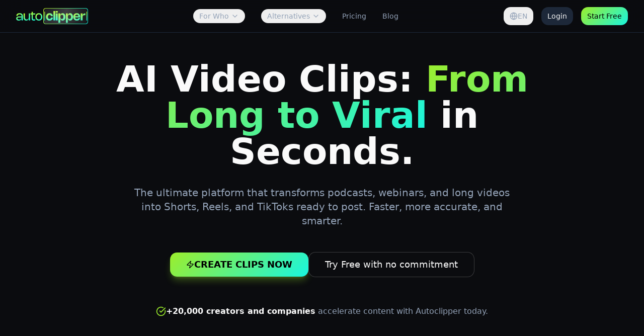

--- FILE ---
content_type: text/html; charset=utf-8
request_url: https://autoclipper.live/obrigado/
body_size: 12463
content:
<!DOCTYPE html>
<html lang="pt-BR">
  <head>
    <link rel="stylesheet" type="text/css" href="/assets/static/src_index-b3c78705.DL03BSaP.css">
    <meta charset="UTF-8" />
    <link rel="icon" type="image/png" href="/favicon.png" />
    <link rel="apple-touch-icon" href="/favicon.png" />
    <meta name="viewport" content="width=device-width, initial-scale=1.0" />
    <meta name="theme-color" content="#14B8A6" />

    <!-- Primary Meta Tags -->
    <title>Cortes de Vídeos com IA | Do Longo ao Viral em Segundos</title>
    <meta name="title" content="Cortes de Vídeos com IA | Do Longo ao Viral em Segundos" />
    <meta name="description" content="Transforme podcasts, webinars e vídeos longos em Shorts, Reels e TikToks prontos para postar. IA rápida, precisa e personalizável. Teste grátis." />
    <meta name="author" content="Autoclipper" />
    <meta name="keywords" content="autoclipper, cortes de podcast, IA para vídeos, criar shorts, reels, tiktok, edição de vídeo com IA, clips virais, legendas automáticas, ferramenta de cortes" />
    <meta name="robots" content="index, follow" />

    <!-- Canonical URL -->
    <link rel="canonical" href="https://autoclipper.live/" />

    <!-- Hreflang tags for SEO -->
    <link rel="alternate" hreflang="en" href="https://autoclipper.live/en" />
    <link rel="alternate" hreflang="pt" href="https://autoclipper.live/pt" />
    <link rel="alternate" hreflang="x-default" href="https://autoclipper.live/" />

    <!-- Open Graph / Facebook -->
    <meta property="og:type" content="website" />
    <meta property="og:url" content="https://autoclipper.live/" />
    <meta property="og:title" content="Cortes de Vídeos com IA | Do Longo ao Viral em Segundos" />
    <meta property="og:description" content="Transforme podcasts, webinars e vídeos longos em Shorts, Reels e TikToks prontos para postar. IA rápida, precisa e personalizável. Teste grátis." />
    <meta property="og:image" content="https://autoclipper.live/autoclipper-og-image.png" />
    <meta property="og:image:width" content="1200" />
    <meta property="og:image:height" content="630" />
    <meta property="og:locale" content="pt_BR" />
    <meta property="og:site_name" content="Autoclipper" />

    <!-- Twitter -->
    <meta name="twitter:card" content="summary_large_image" />
    <meta name="twitter:url" content="https://autoclipper.live/" />
    <meta name="twitter:title" content="Cortes de Vídeos com IA | Do Longo ao Viral em Segundos" />
    <meta name="twitter:description" content="Transforme podcasts, webinars e vídeos longos em Shorts, Reels e TikToks prontos para postar. IA rápida, precisa e personalizável. Teste grátis." />
    <meta name="twitter:image" content="https://autoclipper.live/autoclipper-og-image.png" />

    <!-- Google tag (gtag.js) -->
    <script async src="https://www.googletagmanager.com/gtag/js?id=G-054Y6H23WL"></script>
    <script>
      window.dataLayer = window.dataLayer || [];
      function gtag(){dataLayer.push(arguments);}
      gtag('js', new Date());
      gtag('config', 'G-054Y6H23WL');
    </script>
    <!-- Google Tag Manager -->
    <script>(function(w,d,s,l,i){w[l]=w[l]||[];w[l].push({'gtm.start':
    new Date().getTime(),event:'gtm.js'});var f=d.getElementsByTagName(s)[0],
    j=d.createElement(s),dl=l!='dataLayer'?'&l='+l:'';j.async=true;j.src=
    'https://www.googletagmanager.com/gtm.js?id='+i+dl;f.parentNode.insertBefore(j,f);
    })(window,document,'script','dataLayer','GTM-5MD3QQLR');</script>
    <!-- End Google Tag Manager -->

    <!-- OpenPanel -->
    <script>
      window.op = window.op||function(...args){(window.op.q=window.op.q||[]).push(args);};
      window.op('init', {
        apiUrl: 'https://api.op.autoclipper.live',
        clientId: '3b8c4031-0b22-40fb-a094-9d9827e24f58',
        trackScreenViews: true,
        trackOutgoingLinks: true,
        trackAttributes: true,
      });
    </script>
    <script src="https://openpanel.dev/op1.js" defer async></script>

    <!-- Nexus -->
    <script
      src="https://api.rbt.nexusapis.dev/api/script.js"
      data-site-id="4ef47bb8a6e9"
      defer
    ></script>
  </head>
  <body>
    <!-- Google Tag Manager (noscript) -->
    <noscript><iframe src="https://www.googletagmanager.com/ns.html?id=GTM-5MD3QQLR"
    height="0" width="0" style="display:none;visibility:hidden"></iframe></noscript>
    <!-- End Google Tag Manager (noscript) -->

    <div id="root"><div class="min-h-screen bg-background"><header class="fixed top-0 left-0 right-0 z-50 bg-background/80 backdrop-blur-xl border-b border-border"><div class="container mx-auto px-4 sm:px-6 lg:px-8"><div class="flex items-center justify-between h-16"><a href="/" class="flex items-center"><img src="/autoclipper-logo-full.png" alt="Autoclipper" class="h-8"/></a><nav class="hidden md:flex items-center space-x-8"><button class="inline-flex items-center justify-center gap-2 whitespace-nowrap ring-offset-background focus-visible:outline-none focus-visible:ring-2 focus-visible:ring-ring focus-visible:ring-offset-2 disabled:pointer-events-none disabled:opacity-50 [&amp;_svg]:pointer-events-none [&amp;_svg]:size-4 [&amp;_svg]:shrink-0 transition-all duration-200 text-sm font-medium text-muted-foreground hover:text-primary hover:bg-transparent hover:border hover:border-primary rounded-full px-3 py-1 transition-smooth h-auto" type="button" id="radix-:Rkh:" aria-haspopup="menu" aria-expanded="false" data-state="closed">For Who<svg xmlns="http://www.w3.org/2000/svg" width="24" height="24" viewBox="0 0 24 24" fill="none" stroke="currentColor" stroke-width="2" stroke-linecap="round" stroke-linejoin="round" class="lucide lucide-chevron-down w-4 h-4 ml-1"><path d="m6 9 6 6 6-6"></path></svg></button><button class="inline-flex items-center justify-center gap-2 whitespace-nowrap ring-offset-background focus-visible:outline-none focus-visible:ring-2 focus-visible:ring-ring focus-visible:ring-offset-2 disabled:pointer-events-none disabled:opacity-50 [&amp;_svg]:pointer-events-none [&amp;_svg]:size-4 [&amp;_svg]:shrink-0 transition-all duration-200 text-sm font-medium text-muted-foreground hover:text-primary hover:bg-transparent hover:border hover:border-primary rounded-full px-3 py-1 transition-smooth h-auto" type="button" id="radix-:R14h:" aria-haspopup="menu" aria-expanded="false" data-state="closed">Alternatives<svg xmlns="http://www.w3.org/2000/svg" width="24" height="24" viewBox="0 0 24 24" fill="none" stroke="currentColor" stroke-width="2" stroke-linecap="round" stroke-linejoin="round" class="lucide lucide-chevron-down w-4 h-4 ml-1"><path d="m6 9 6 6 6-6"></path></svg></button><a href="/en/pricing" class="text-sm font-medium text-muted-foreground hover:text-primary transition-smooth">Pricing</a><a href="https://blog.autoclipper.live/" target="_blank" rel="noopener noreferrer" class="text-sm font-medium text-muted-foreground hover:text-primary transition-smooth">Blog</a></nav><div class="hidden md:flex items-center space-x-4"><button class="justify-center whitespace-nowrap text-sm font-medium ring-offset-background focus-visible:outline-none focus-visible:ring-2 focus-visible:ring-ring focus-visible:ring-offset-2 disabled:pointer-events-none disabled:opacity-50 [&amp;_svg]:pointer-events-none [&amp;_svg]:size-4 [&amp;_svg]:shrink-0 hover:bg-[#BFFF00] transition-all duration-200 h-9 rounded-md px-3 flex items-center gap-2 text-muted-foreground hover:text-black" type="button" id="radix-:Rmh:" aria-haspopup="menu" aria-expanded="false" data-state="closed"><svg xmlns="http://www.w3.org/2000/svg" width="24" height="24" viewBox="0 0 24 24" fill="none" stroke="currentColor" stroke-width="2" stroke-linecap="round" stroke-linejoin="round" class="lucide lucide-globe w-4 h-4"><circle cx="12" cy="12" r="10"></circle><path d="M12 2a14.5 14.5 0 0 0 0 20 14.5 14.5 0 0 0 0-20"></path><path d="M2 12h20"></path></svg><span class="hidden sm:inline">EN</span></button><a href="https://app.autoclipper.live/login" class="inline-flex items-center justify-center gap-2 whitespace-nowrap text-sm font-medium ring-offset-background focus-visible:outline-none focus-visible:ring-2 focus-visible:ring-ring focus-visible:ring-offset-2 disabled:pointer-events-none disabled:opacity-50 [&amp;_svg]:pointer-events-none [&amp;_svg]:size-4 [&amp;_svg]:shrink-0 bg-secondary text-secondary-foreground hover:bg-[#BFFF00] hover:text-black transition-all duration-200 h-9 rounded-md px-3">Login</a><a href="https://app.autoclipper.live/register" class="inline-flex items-center justify-center gap-2 whitespace-nowrap text-sm font-medium ring-offset-background transition-colors focus-visible:outline-none focus-visible:ring-2 focus-visible:ring-ring focus-visible:ring-offset-2 disabled:pointer-events-none disabled:opacity-50 [&amp;_svg]:pointer-events-none [&amp;_svg]:size-4 [&amp;_svg]:shrink-0 text-primary-foreground hover:bg-primary/90 h-9 rounded-md px-3 bg-gradient-primary hover:glow-effect transition-smooth">Start Free</a></div><button class="inline-flex items-center justify-center gap-2 whitespace-nowrap text-sm font-medium ring-offset-background focus-visible:outline-none focus-visible:ring-2 focus-visible:ring-ring focus-visible:ring-offset-2 disabled:pointer-events-none disabled:opacity-50 [&amp;_svg]:pointer-events-none [&amp;_svg]:size-4 [&amp;_svg]:shrink-0 hover:bg-[#BFFF00] hover:text-black transition-all duration-200 h-9 rounded-md px-3 md:hidden"><svg xmlns="http://www.w3.org/2000/svg" width="24" height="24" viewBox="0 0 24 24" fill="none" stroke="currentColor" stroke-width="2" stroke-linecap="round" stroke-linejoin="round" class="lucide lucide-menu w-5 h-5"><line x1="4" x2="20" y1="12" y2="12"></line><line x1="4" x2="20" y1="6" y2="6"></line><line x1="4" x2="20" y1="18" y2="18"></line></svg></button></div></div></header><section class="relative min-h-screen flex items-center justify-center overflow-hidden pt-24 pb-16"><div class="absolute inset-0 w-full h-full overflow-hidden"><iframe class="absolute top-1/2 left-1/2 w-[177.78vh] min-w-full h-[56.25vw] min-h-full -translate-x-1/2 -translate-y-1/2 pointer-events-none" src="https://www.youtube.com/embed/28EjoAZ13bE?autoplay=1&amp;mute=1&amp;loop=1&amp;playlist=28EjoAZ13bE&amp;controls=0&amp;showinfo=0&amp;rel=0&amp;modestbranding=1&amp;playsinline=1&amp;enablejsapi=1" title="Background Video" allow="autoplay; encrypted-media" allowfullscreen=""></iframe></div><div class="absolute inset-0 bg-background/80"></div><div class="absolute inset-0 bg-gradient-hero opacity-5"></div><div class="absolute inset-0 bg-[radial-gradient(ellipse_at_center,transparent_0%,hsl(var(--background))_70%)]"></div><div class="absolute inset-0 opacity-[0.02]"><div class="absolute inset-0" style="background-image:linear-gradient(hsl(var(--primary)) 1px, transparent 1px),
                             linear-gradient(90deg, hsl(var(--primary)) 1px, transparent 1px);background-size:60px 60px"></div></div><div class="container mx-auto px-4 sm:px-6 lg:px-8 relative z-10"><div class="max-w-4xl mx-auto text-center space-y-8"><h1 class="text-4xl sm:text-5xl lg:text-6xl xl:text-7xl font-bold leading-tight animate-fade-in" style="animation-delay:0.2s">AI Video Clips:<!-- --> <span class="gradient-text">From Long to Viral</span> <!-- -->in Seconds.</h1><p class="text-lg sm:text-xl text-muted-foreground leading-relaxed max-w-3xl mx-auto animate-fade-in" style="animation-delay:0.2s">The ultimate platform that transforms podcasts, webinars, and long videos into Shorts, Reels, and TikToks ready to post. Faster, more accurate, and smarter.</p><div class="flex flex-col sm:flex-row items-center justify-center gap-4 pt-4 animate-fade-in" style="animation-delay:0.3s"><a href="https://app.autoclipper.live/" class="inline-flex items-center justify-center gap-2 whitespace-nowrap ring-offset-background focus-visible:outline-none focus-visible:ring-2 focus-visible:ring-ring focus-visible:ring-offset-2 disabled:pointer-events-none disabled:opacity-50 [&amp;_svg]:pointer-events-none [&amp;_svg]:size-4 [&amp;_svg]:shrink-0 bg-gradient-primary text-black font-bold hover:glow-effect h-11 rounded-md px-8 py-6 text-lg shadow-lg shadow-primary/30 hover:shadow-xl hover:shadow-primary/40 transition-all duration-300"><svg xmlns="http://www.w3.org/2000/svg" width="24" height="24" viewBox="0 0 24 24" fill="none" stroke="currentColor" stroke-width="2" stroke-linecap="round" stroke-linejoin="round" class="lucide lucide-zap"><path d="M4 14a1 1 0 0 1-.78-1.63l9.9-10.2a.5.5 0 0 1 .86.46l-1.92 6.02A1 1 0 0 0 13 10h7a1 1 0 0 1 .78 1.63l-9.9 10.2a.5.5 0 0 1-.86-.46l1.92-6.02A1 1 0 0 0 11 14z"></path></svg>CREATE CLIPS NOW</a><a href="https://app.autoclipper.live/" class="inline-flex items-center justify-center gap-2 whitespace-nowrap font-medium ring-offset-background transition-colors focus-visible:outline-none focus-visible:ring-2 focus-visible:ring-ring focus-visible:ring-offset-2 disabled:pointer-events-none disabled:opacity-50 [&amp;_svg]:pointer-events-none [&amp;_svg]:size-4 [&amp;_svg]:shrink-0 border bg-background hover:text-accent-foreground h-11 rounded-md border-foreground/20 hover:bg-foreground/5 px-8 py-6 text-lg">Try Free with no commitment</a></div><div class="flex items-center justify-center gap-2 pt-6 animate-fade-in" style="animation-delay:0.4s"><svg xmlns="http://www.w3.org/2000/svg" width="24" height="24" viewBox="0 0 24 24" fill="none" stroke="currentColor" stroke-width="2" stroke-linecap="round" stroke-linejoin="round" class="lucide lucide-circle-check-big w-5 h-5 text-primary"><path d="M21.801 10A10 10 0 1 1 17 3.335"></path><path d="m9 11 3 3L22 4"></path></svg><span class="text-muted-foreground"><span class="text-foreground font-semibold">+20,000 creators and companies</span> <!-- -->accelerate content with Autoclipper today.</span></div></div></div></section><section class="py-16 md:py-24 bg-muted/30"><div class="container mx-auto px-4 sm:px-6 lg:px-8"><div class="text-center mb-12"><h2 class="text-3xl sm:text-4xl font-bold mb-4"><span>Clips<!-- --> </span><span>Generated<!-- --> </span><span>with<!-- --> </span><span class="gradient-text">Autoclipper<!-- --> </span></h2><p class="text-muted-foreground text-lg max-w-2xl mx-auto">See real examples of clips created automatically by our AI</p></div><div class="max-w-4xl mx-auto"><div class="relative w-full" role="region" aria-roledescription="carousel"><div class="overflow-hidden"><div class="flex -ml-1 md:-ml-2"><div role="group" aria-roledescription="slide" class="min-w-0 shrink-0 grow-0 pl-1 md:pl-2 basis-[75%] sm:basis-[48%] lg:basis-[30%]"><div class="relative aspect-[9/16] max-h-[400px] rounded-2xl overflow-hidden bg-card border border-border group"><iframe src="https://www.youtube.com/embed/pK_tk9HlZHg?autoplay=1&amp;mute=1&amp;loop=1&amp;playlist=pK_tk9HlZHg&amp;controls=0&amp;playsinline=1" title="Viral clip example 1" allow="accelerometer; autoplay; clipboard-write; encrypted-media; gyroscope; picture-in-picture" allowfullscreen="" class="absolute inset-0 w-full h-full"></iframe><div class="absolute bottom-0 left-0 right-0 p-4 bg-gradient-to-t from-black/80 to-transparent pointer-events-none"><div class="flex items-center gap-2"><div class="w-2 h-2 bg-primary rounded-full animate-pulse"></div><span class="text-xs text-white/80 font-medium">Generated with AI</span></div></div></div></div><div role="group" aria-roledescription="slide" class="min-w-0 shrink-0 grow-0 pl-1 md:pl-2 basis-[75%] sm:basis-[48%] lg:basis-[30%]"><div class="relative aspect-[9/16] max-h-[400px] rounded-2xl overflow-hidden bg-card border border-border group"><iframe src="https://www.youtube.com/embed/_A2cQsqhTno?autoplay=1&amp;mute=1&amp;loop=1&amp;playlist=_A2cQsqhTno&amp;controls=0&amp;playsinline=1" title="Viral clip example 2" allow="accelerometer; autoplay; clipboard-write; encrypted-media; gyroscope; picture-in-picture" allowfullscreen="" class="absolute inset-0 w-full h-full"></iframe><div class="absolute bottom-0 left-0 right-0 p-4 bg-gradient-to-t from-black/80 to-transparent pointer-events-none"><div class="flex items-center gap-2"><div class="w-2 h-2 bg-primary rounded-full animate-pulse"></div><span class="text-xs text-white/80 font-medium">Generated with AI</span></div></div></div></div><div role="group" aria-roledescription="slide" class="min-w-0 shrink-0 grow-0 pl-1 md:pl-2 basis-[75%] sm:basis-[48%] lg:basis-[30%]"><div class="relative aspect-[9/16] max-h-[400px] rounded-2xl overflow-hidden bg-card border border-border group"><iframe src="https://www.youtube.com/embed/zK4nFjpcmZc?autoplay=1&amp;mute=1&amp;loop=1&amp;playlist=zK4nFjpcmZc&amp;controls=0&amp;playsinline=1" title="Viral clip example 3" allow="accelerometer; autoplay; clipboard-write; encrypted-media; gyroscope; picture-in-picture" allowfullscreen="" class="absolute inset-0 w-full h-full"></iframe><div class="absolute bottom-0 left-0 right-0 p-4 bg-gradient-to-t from-black/80 to-transparent pointer-events-none"><div class="flex items-center gap-2"><div class="w-2 h-2 bg-primary rounded-full animate-pulse"></div><span class="text-xs text-white/80 font-medium">Generated with AI</span></div></div></div></div><div role="group" aria-roledescription="slide" class="min-w-0 shrink-0 grow-0 pl-1 md:pl-2 basis-[75%] sm:basis-[48%] lg:basis-[30%]"><div class="relative aspect-[9/16] max-h-[400px] rounded-2xl overflow-hidden bg-card border border-border group"><iframe src="https://www.youtube.com/embed/caqIUm8AZB4?autoplay=1&amp;mute=1&amp;loop=1&amp;playlist=caqIUm8AZB4&amp;controls=0&amp;playsinline=1" title="Viral clip example 4" allow="accelerometer; autoplay; clipboard-write; encrypted-media; gyroscope; picture-in-picture" allowfullscreen="" class="absolute inset-0 w-full h-full"></iframe><div class="absolute bottom-0 left-0 right-0 p-4 bg-gradient-to-t from-black/80 to-transparent pointer-events-none"><div class="flex items-center gap-2"><div class="w-2 h-2 bg-primary rounded-full animate-pulse"></div><span class="text-xs text-white/80 font-medium">Generated with AI</span></div></div></div></div><div role="group" aria-roledescription="slide" class="min-w-0 shrink-0 grow-0 pl-1 md:pl-2 basis-[75%] sm:basis-[48%] lg:basis-[30%]"><div class="relative aspect-[9/16] max-h-[400px] rounded-2xl overflow-hidden bg-card border border-border group"><iframe src="https://www.youtube.com/embed/orJHPBkW0Fs?autoplay=1&amp;mute=1&amp;loop=1&amp;playlist=orJHPBkW0Fs&amp;controls=0&amp;playsinline=1" title="Viral clip example 5" allow="accelerometer; autoplay; clipboard-write; encrypted-media; gyroscope; picture-in-picture" allowfullscreen="" class="absolute inset-0 w-full h-full"></iframe><div class="absolute bottom-0 left-0 right-0 p-4 bg-gradient-to-t from-black/80 to-transparent pointer-events-none"><div class="flex items-center gap-2"><div class="w-2 h-2 bg-primary rounded-full animate-pulse"></div><span class="text-xs text-white/80 font-medium">Generated with AI</span></div></div></div></div></div></div><button class="items-center justify-center gap-2 whitespace-nowrap text-sm font-medium ring-offset-background transition-colors focus-visible:outline-none focus-visible:ring-2 focus-visible:ring-ring focus-visible:ring-offset-2 disabled:pointer-events-none disabled:opacity-50 [&amp;_svg]:pointer-events-none [&amp;_svg]:size-4 [&amp;_svg]:shrink-0 border hover:text-accent-foreground absolute h-8 w-8 rounded-full top-1/2 -translate-y-1/2 hidden md:flex -left-12 bg-card border-border hover:bg-muted" disabled=""><svg xmlns="http://www.w3.org/2000/svg" width="24" height="24" viewBox="0 0 24 24" fill="none" stroke="currentColor" stroke-width="2" stroke-linecap="round" stroke-linejoin="round" class="lucide lucide-arrow-left h-4 w-4"><path d="m12 19-7-7 7-7"></path><path d="M19 12H5"></path></svg><span class="sr-only">Previous slide</span></button><button class="items-center justify-center gap-2 whitespace-nowrap text-sm font-medium ring-offset-background transition-colors focus-visible:outline-none focus-visible:ring-2 focus-visible:ring-ring focus-visible:ring-offset-2 disabled:pointer-events-none disabled:opacity-50 [&amp;_svg]:pointer-events-none [&amp;_svg]:size-4 [&amp;_svg]:shrink-0 border hover:text-accent-foreground absolute h-8 w-8 rounded-full top-1/2 -translate-y-1/2 hidden md:flex -right-12 bg-card border-border hover:bg-muted" disabled=""><svg xmlns="http://www.w3.org/2000/svg" width="24" height="24" viewBox="0 0 24 24" fill="none" stroke="currentColor" stroke-width="2" stroke-linecap="round" stroke-linejoin="round" class="lucide lucide-arrow-right h-4 w-4"><path d="M5 12h14"></path><path d="m12 5 7 7-7 7"></path></svg><span class="sr-only">Next slide</span></button></div><div class="flex justify-center gap-2 mt-6 md:hidden"><div class="w-2 h-2 rounded-full transition-colors bg-primary"></div><div class="w-2 h-2 rounded-full transition-colors bg-muted-foreground/30"></div><div class="w-2 h-2 rounded-full transition-colors bg-muted-foreground/30"></div><div class="w-2 h-2 rounded-full transition-colors bg-muted-foreground/30"></div><div class="w-2 h-2 rounded-full transition-colors bg-muted-foreground/30"></div></div></div></div></section><section id="como-funciona" class="py-24 bg-background"><div class="container mx-auto px-4 sm:px-6 lg:px-8"><div class="text-center mb-16"><h2 class="text-3xl sm:text-4xl lg:text-5xl font-bold mb-4">Artificial Intelligence that<!-- --> <span class="gradient-text">edits like a human</span></h2></div><div class="relative max-w-6xl mx-auto"><div class="hidden lg:block absolute top-[52px] left-[10%] right-[10%] h-[2px] bg-gradient-to-r from-primary/30 via-primary/60 to-primary/30 z-0"></div><div class="grid md:grid-cols-2 lg:grid-cols-4 gap-6 relative z-10"><div class="relative group"><div class="relative bg-card border border-border rounded-xl p-5 hover:border-primary/50 transition-all duration-300 h-full"><div class="flex items-start justify-between mb-4"><div class="w-12 h-12 bg-gradient-to-br from-primary/80 to-primary rounded-lg flex items-center justify-center group-hover:scale-105 transition-transform duration-300 shadow-lg shadow-primary/20"><svg xmlns="http://www.w3.org/2000/svg" width="24" height="24" viewBox="0 0 24 24" fill="none" stroke="currentColor" stroke-width="2" stroke-linecap="round" stroke-linejoin="round" class="lucide lucide-upload w-6 h-6 text-primary-foreground"><path d="M21 15v4a2 2 0 0 1-2 2H5a2 2 0 0 1-2-2v-4"></path><polyline points="17 8 12 3 7 8"></polyline><line x1="12" x2="12" y1="3" y2="15"></line></svg></div><span class="text-4xl font-bold text-muted-foreground/20">01</span></div><h3 class="text-lg font-bold mb-2 text-foreground">Upload</h3><p class="text-muted-foreground text-sm leading-relaxed">Upload your video or paste the YouTube link.</p></div></div><div class="relative group"><div class="relative bg-card border border-border rounded-xl p-5 hover:border-primary/50 transition-all duration-300 h-full"><div class="flex items-start justify-between mb-4"><div class="w-12 h-12 bg-gradient-to-br from-primary/80 to-primary rounded-lg flex items-center justify-center group-hover:scale-105 transition-transform duration-300 shadow-lg shadow-primary/20"><svg xmlns="http://www.w3.org/2000/svg" width="24" height="24" viewBox="0 0 24 24" fill="none" stroke="currentColor" stroke-width="2" stroke-linecap="round" stroke-linejoin="round" class="lucide lucide-brain w-6 h-6 text-primary-foreground"><path d="M12 5a3 3 0 1 0-5.997.125 4 4 0 0 0-2.526 5.77 4 4 0 0 0 .556 6.588A4 4 0 1 0 12 18Z"></path><path d="M12 5a3 3 0 1 1 5.997.125 4 4 0 0 1 2.526 5.77 4 4 0 0 1-.556 6.588A4 4 0 1 1 12 18Z"></path><path d="M15 13a4.5 4.5 0 0 1-3-4 4.5 4.5 0 0 1-3 4"></path><path d="M17.599 6.5a3 3 0 0 0 .399-1.375"></path><path d="M6.003 5.125A3 3 0 0 0 6.401 6.5"></path><path d="M3.477 10.896a4 4 0 0 1 .585-.396"></path><path d="M19.938 10.5a4 4 0 0 1 .585.396"></path><path d="M6 18a4 4 0 0 1-1.967-.516"></path><path d="M19.967 17.484A4 4 0 0 1 18 18"></path></svg></div><span class="text-4xl font-bold text-muted-foreground/20">02</span></div><h3 class="text-lg font-bold mb-2 text-foreground">Neural Analysis</h3><p class="text-muted-foreground text-sm leading-relaxed">Our AI scans audio and video looking for viral hooks and peak moments.</p></div></div><div class="relative group"><div class="relative bg-card border border-border rounded-xl p-5 hover:border-primary/50 transition-all duration-300 h-full"><div class="flex items-start justify-between mb-4"><div class="w-12 h-12 bg-gradient-to-br from-primary/80 to-primary rounded-lg flex items-center justify-center group-hover:scale-105 transition-transform duration-300 shadow-lg shadow-primary/20"><svg xmlns="http://www.w3.org/2000/svg" width="24" height="24" viewBox="0 0 24 24" fill="none" stroke="currentColor" stroke-width="2" stroke-linecap="round" stroke-linejoin="round" class="lucide lucide-sparkles w-6 h-6 text-primary-foreground"><path d="M9.937 15.5A2 2 0 0 0 8.5 14.063l-6.135-1.582a.5.5 0 0 1 0-.962L8.5 9.936A2 2 0 0 0 9.937 8.5l1.582-6.135a.5.5 0 0 1 .963 0L14.063 8.5A2 2 0 0 0 15.5 9.937l6.135 1.581a.5.5 0 0 1 0 .964L15.5 14.063a2 2 0 0 0-1.437 1.437l-1.582 6.135a.5.5 0 0 1-.963 0z"></path><path d="M20 3v4"></path><path d="M22 5h-4"></path><path d="M4 17v2"></path><path d="M5 18H3"></path></svg></div><span class="text-4xl font-bold text-muted-foreground/20">03</span></div><h3 class="text-lg font-bold mb-2 text-foreground">Virality Score</h3><p class="text-muted-foreground text-sm leading-relaxed">The system selects, reframes (9:16), and applies dynamic captions.</p></div></div><div class="relative group"><div class="relative bg-card border border-border rounded-xl p-5 hover:border-primary/50 transition-all duration-300 h-full"><div class="flex items-start justify-between mb-4"><div class="w-12 h-12 bg-gradient-to-br from-primary/80 to-primary rounded-lg flex items-center justify-center group-hover:scale-105 transition-transform duration-300 shadow-lg shadow-primary/20"><svg xmlns="http://www.w3.org/2000/svg" width="24" height="24" viewBox="0 0 24 24" fill="none" stroke="currentColor" stroke-width="2" stroke-linecap="round" stroke-linejoin="round" class="lucide lucide-download w-6 h-6 text-primary-foreground"><path d="M21 15v4a2 2 0 0 1-2 2H5a2 2 0 0 1-2-2v-4"></path><polyline points="7 10 12 15 17 10"></polyline><line x1="12" x2="12" y1="15" y2="3"></line></svg></div><span class="text-4xl font-bold text-muted-foreground/20">04</span></div><h3 class="text-lg font-bold mb-2 text-foreground">Export</h3><p class="text-muted-foreground text-sm leading-relaxed">Download in high quality or schedule directly to social networks.</p></div></div></div></div></div></section><section class="py-24 bg-muted/20"><div class="container mx-auto px-4 sm:px-6 lg:px-8"><div class="text-center mb-16"><h2 class="text-3xl sm:text-4xl lg:text-5xl font-bold mb-4">Why Autoclipper leads the market for<!-- --> <span class="gradient-text">automatic clips</span>?</h2></div><div class="grid md:grid-cols-2 lg:grid-cols-3 gap-6 max-w-6xl mx-auto"><div class="rounded-lg border text-card-foreground shadow-sm bg-card/30 backdrop-blur-sm border-border/50 hover:border-primary/40 transition-all duration-300 hover:shadow-lg hover:shadow-primary/5 group"><div class="p-6"><div class="flex items-start gap-4"><div class="p-3 rounded-xl bg-primary/10 group-hover:bg-primary/20 transition-colors"><svg xmlns="http://www.w3.org/2000/svg" width="24" height="24" viewBox="0 0 24 24" fill="none" stroke="currentColor" stroke-width="2" stroke-linecap="round" stroke-linejoin="round" class="lucide lucide-scissors w-6 h-6 text-primary"><circle cx="6" cy="6" r="3"></circle><path d="M8.12 8.12 12 12"></path><path d="M20 4 8.12 15.88"></path><circle cx="6" cy="18" r="3"></circle><path d="M14.8 14.8 20 20"></path></svg></div><div class="flex-1"><h3 class="font-bold text-lg mb-2">Automatic Video Clips</h3><p class="text-muted-foreground text-sm leading-relaxed">Forget hours in the timeline. Receive dozens of ready clips while you grab a coffee.</p></div></div></div></div><div class="rounded-lg border text-card-foreground shadow-sm bg-card/30 backdrop-blur-sm border-border/50 hover:border-primary/40 transition-all duration-300 hover:shadow-lg hover:shadow-primary/5 group"><div class="p-6"><div class="flex items-start gap-4"><div class="p-3 rounded-xl bg-primary/10 group-hover:bg-primary/20 transition-colors"><svg xmlns="http://www.w3.org/2000/svg" width="24" height="24" viewBox="0 0 24 24" fill="none" stroke="currentColor" stroke-width="2" stroke-linecap="round" stroke-linejoin="round" class="lucide lucide-target w-6 h-6 text-primary"><circle cx="12" cy="12" r="10"></circle><circle cx="12" cy="12" r="6"></circle><circle cx="12" cy="12" r="2"></circle></svg></div><div class="flex-1"><h3 class="font-bold text-lg mb-2">Virality Detection</h3><p class="text-muted-foreground text-sm leading-relaxed">Algorithm trained to identify laughs, controversies, and &quot;wow moments&quot;.</p></div></div></div></div><div class="rounded-lg border text-card-foreground shadow-sm bg-card/30 backdrop-blur-sm border-border/50 hover:border-primary/40 transition-all duration-300 hover:shadow-lg hover:shadow-primary/5 group"><div class="p-6"><div class="flex items-start gap-4"><div class="p-3 rounded-xl bg-primary/10 group-hover:bg-primary/20 transition-colors"><svg xmlns="http://www.w3.org/2000/svg" width="24" height="24" viewBox="0 0 24 24" fill="none" stroke="currentColor" stroke-width="2" stroke-linecap="round" stroke-linejoin="round" class="lucide lucide-palette w-6 h-6 text-primary"><circle cx="13.5" cy="6.5" r=".5" fill="currentColor"></circle><circle cx="17.5" cy="10.5" r=".5" fill="currentColor"></circle><circle cx="8.5" cy="7.5" r=".5" fill="currentColor"></circle><circle cx="6.5" cy="12.5" r=".5" fill="currentColor"></circle><path d="M12 2C6.5 2 2 6.5 2 12s4.5 10 10 10c.926 0 1.648-.746 1.648-1.688 0-.437-.18-.835-.437-1.125-.29-.289-.438-.652-.438-1.125a1.64 1.64 0 0 1 1.668-1.668h1.996c3.051 0 5.555-2.503 5.555-5.554C21.965 6.012 17.461 2 12 2z"></path></svg></div><div class="flex-1"><h3 class="font-bold text-lg mb-2">BrandKit &amp; Templates</h3><p class="text-muted-foreground text-sm leading-relaxed">Your brand, your font, your colors. Full customization, don&#x27;t look generic.</p></div></div></div></div><div class="rounded-lg border text-card-foreground shadow-sm bg-card/30 backdrop-blur-sm border-border/50 hover:border-primary/40 transition-all duration-300 hover:shadow-lg hover:shadow-primary/5 group"><div class="p-6"><div class="flex items-start gap-4"><div class="p-3 rounded-xl bg-primary/10 group-hover:bg-primary/20 transition-colors"><svg xmlns="http://www.w3.org/2000/svg" width="24" height="24" viewBox="0 0 24 24" fill="none" stroke="currentColor" stroke-width="2" stroke-linecap="round" stroke-linejoin="round" class="lucide lucide-type w-6 h-6 text-primary"><polyline points="4 7 4 4 20 4 20 7"></polyline><line x1="9" x2="15" y1="20" y2="20"></line><line x1="12" x2="12" y1="4" y2="20"></line></svg></div><div class="flex-1"><h3 class="font-bold text-lg mb-2">Animated Captions (Auto-Captions)</h3><p class="text-muted-foreground text-sm leading-relaxed">98% accurate transcription with styles like &quot;Hormozi&quot; or corporate.</p></div></div></div></div><div class="rounded-lg border text-card-foreground shadow-sm bg-card/30 backdrop-blur-sm border-border/50 hover:border-primary/40 transition-all duration-300 hover:shadow-lg hover:shadow-primary/5 group"><div class="p-6"><div class="flex items-start gap-4"><div class="p-3 rounded-xl bg-primary/10 group-hover:bg-primary/20 transition-colors"><svg xmlns="http://www.w3.org/2000/svg" width="24" height="24" viewBox="0 0 24 24" fill="none" stroke="currentColor" stroke-width="2" stroke-linecap="round" stroke-linejoin="round" class="lucide lucide-rocket w-6 h-6 text-primary"><path d="M4.5 16.5c-1.5 1.26-2 5-2 5s3.74-.5 5-2c.71-.84.7-2.13-.09-2.91a2.18 2.18 0 0 0-2.91-.09z"></path><path d="m12 15-3-3a22 22 0 0 1 2-3.95A12.88 12.88 0 0 1 22 2c0 2.72-.78 7.5-6 11a22.35 22.35 0 0 1-4 2z"></path><path d="M9 12H4s.55-3.03 2-4c1.62-1.08 5 0 5 0"></path><path d="M12 15v5s3.03-.55 4-2c1.08-1.62 0-5 0-5"></path></svg></div><div class="flex-1"><h3 class="font-bold text-lg mb-2">Optimized Export</h3><p class="text-muted-foreground text-sm leading-relaxed">Ultra-fast cloud rendering. Without freezing your computer.</p></div></div></div></div><div class="rounded-lg border text-card-foreground shadow-sm bg-card/30 backdrop-blur-sm border-border/50 hover:border-primary/40 transition-all duration-300 hover:shadow-lg hover:shadow-primary/5 group"><div class="p-6"><div class="flex items-start gap-4"><div class="p-3 rounded-xl bg-primary/10 group-hover:bg-primary/20 transition-colors"><svg xmlns="http://www.w3.org/2000/svg" width="24" height="24" viewBox="0 0 24 24" fill="none" stroke="currentColor" stroke-width="2" stroke-linecap="round" stroke-linejoin="round" class="lucide lucide-building2 w-6 h-6 text-primary"><path d="M6 22V4a2 2 0 0 1 2-2h8a2 2 0 0 1 2 2v18Z"></path><path d="M6 12H4a2 2 0 0 0-2 2v6a2 2 0 0 0 2 2h2"></path><path d="M18 9h2a2 2 0 0 1 2 2v9a2 2 0 0 1-2 2h-2"></path><path d="M10 6h4"></path><path d="M10 10h4"></path><path d="M10 14h4"></path><path d="M10 18h4"></path></svg></div><div class="flex-1"><h3 class="font-bold text-lg mb-2">Agency Workflow</h3><p class="text-muted-foreground text-sm leading-relaxed">Organized folders, multiple clients, and simplified approval.</p></div></div></div></div></div></div></section><section class="py-24 bg-background"><div class="container mx-auto px-4 sm:px-6 lg:px-8"><div class="text-center mb-12"><h2 class="text-3xl sm:text-4xl lg:text-5xl font-bold mb-4">Made for those who<!-- --> <span class="gradient-text">live from content</span></h2></div><div dir="ltr" data-orientation="horizontal" class="max-w-4xl mx-auto"><div role="tablist" aria-orientation="horizontal" class="items-center rounded-md text-muted-foreground flex flex-wrap justify-center gap-2 bg-transparent h-auto p-0 mb-8" tabindex="-1" data-orientation="horizontal" style="outline:none"><button type="button" role="tab" aria-selected="true" aria-controls="radix-:R16:-content-criadores" data-state="active" id="radix-:R16:-trigger-criadores" class="inline-flex items-center justify-center whitespace-nowrap text-sm font-medium ring-offset-background focus-visible:outline-none focus-visible:ring-2 focus-visible:ring-ring focus-visible:ring-offset-2 disabled:pointer-events-none disabled:opacity-50 data-[state=active]:shadow-sm data-[state=active]:bg-gradient-primary data-[state=active]:text-black bg-card border border-border px-4 py-3 rounded-xl transition-all gap-2" tabindex="-1" data-orientation="horizontal" data-radix-collection-item=""><svg xmlns="http://www.w3.org/2000/svg" width="24" height="24" viewBox="0 0 24 24" fill="none" stroke="currentColor" stroke-width="2" stroke-linecap="round" stroke-linejoin="round" class="lucide lucide-video"><path d="m16 13 5.223 3.482a.5.5 0 0 0 .777-.416V7.87a.5.5 0 0 0-.752-.432L16 10.5"></path><rect x="2" y="6" width="14" height="12" rx="2"></rect></svg>Creators</button><button type="button" role="tab" aria-selected="false" aria-controls="radix-:R16:-content-agencias" data-state="inactive" id="radix-:R16:-trigger-agencias" class="inline-flex items-center justify-center whitespace-nowrap text-sm font-medium ring-offset-background focus-visible:outline-none focus-visible:ring-2 focus-visible:ring-ring focus-visible:ring-offset-2 disabled:pointer-events-none disabled:opacity-50 data-[state=active]:shadow-sm data-[state=active]:bg-gradient-primary data-[state=active]:text-black bg-card border border-border px-4 py-3 rounded-xl transition-all gap-2" tabindex="-1" data-orientation="horizontal" data-radix-collection-item=""><svg xmlns="http://www.w3.org/2000/svg" width="24" height="24" viewBox="0 0 24 24" fill="none" stroke="currentColor" stroke-width="2" stroke-linecap="round" stroke-linejoin="round" class="lucide lucide-building2"><path d="M6 22V4a2 2 0 0 1 2-2h8a2 2 0 0 1 2 2v18Z"></path><path d="M6 12H4a2 2 0 0 0-2 2v6a2 2 0 0 0 2 2h2"></path><path d="M18 9h2a2 2 0 0 1 2 2v9a2 2 0 0 1-2 2h-2"></path><path d="M10 6h4"></path><path d="M10 10h4"></path><path d="M10 14h4"></path><path d="M10 18h4"></path></svg>Agencies</button><button type="button" role="tab" aria-selected="false" aria-controls="radix-:R16:-content-marketers" data-state="inactive" id="radix-:R16:-trigger-marketers" class="inline-flex items-center justify-center whitespace-nowrap text-sm font-medium ring-offset-background focus-visible:outline-none focus-visible:ring-2 focus-visible:ring-ring focus-visible:ring-offset-2 disabled:pointer-events-none disabled:opacity-50 data-[state=active]:shadow-sm data-[state=active]:bg-gradient-primary data-[state=active]:text-black bg-card border border-border px-4 py-3 rounded-xl transition-all gap-2" tabindex="-1" data-orientation="horizontal" data-radix-collection-item=""><svg xmlns="http://www.w3.org/2000/svg" width="24" height="24" viewBox="0 0 24 24" fill="none" stroke="currentColor" stroke-width="2" stroke-linecap="round" stroke-linejoin="round" class="lucide lucide-chart-column"><path d="M3 3v16a2 2 0 0 0 2 2h16"></path><path d="M18 17V9"></path><path d="M13 17V5"></path><path d="M8 17v-3"></path></svg>Marketers</button><button type="button" role="tab" aria-selected="false" aria-controls="radix-:R16:-content-canais" data-state="inactive" id="radix-:R16:-trigger-canais" class="inline-flex items-center justify-center whitespace-nowrap text-sm font-medium ring-offset-background focus-visible:outline-none focus-visible:ring-2 focus-visible:ring-ring focus-visible:ring-offset-2 disabled:pointer-events-none disabled:opacity-50 data-[state=active]:shadow-sm data-[state=active]:bg-gradient-primary data-[state=active]:text-black bg-card border border-border px-4 py-3 rounded-xl transition-all gap-2" tabindex="-1" data-orientation="horizontal" data-radix-collection-item=""><svg xmlns="http://www.w3.org/2000/svg" width="24" height="24" viewBox="0 0 24 24" fill="none" stroke="currentColor" stroke-width="2" stroke-linecap="round" stroke-linejoin="round" class="lucide lucide-scissors"><circle cx="6" cy="6" r="3"></circle><path d="M8.12 8.12 12 12"></path><path d="M20 4 8.12 15.88"></path><circle cx="6" cy="18" r="3"></circle><path d="M14.8 14.8 20 20"></path></svg>Clip Channels</button><button type="button" role="tab" aria-selected="false" aria-controls="radix-:R16:-content-midia" data-state="inactive" id="radix-:R16:-trigger-midia" class="inline-flex items-center justify-center whitespace-nowrap text-sm font-medium ring-offset-background focus-visible:outline-none focus-visible:ring-2 focus-visible:ring-ring focus-visible:ring-offset-2 disabled:pointer-events-none disabled:opacity-50 data-[state=active]:shadow-sm data-[state=active]:bg-gradient-primary data-[state=active]:text-black bg-card border border-border px-4 py-3 rounded-xl transition-all gap-2" tabindex="-1" data-orientation="horizontal" data-radix-collection-item=""><svg xmlns="http://www.w3.org/2000/svg" width="24" height="24" viewBox="0 0 24 24" fill="none" stroke="currentColor" stroke-width="2" stroke-linecap="round" stroke-linejoin="round" class="lucide lucide-tv"><rect width="20" height="15" x="2" y="7" rx="2" ry="2"></rect><polyline points="17 2 12 7 7 2"></polyline></svg>Media Groups</button></div><div data-state="active" data-orientation="horizontal" role="tabpanel" aria-labelledby="radix-:R16:-trigger-criadores" id="radix-:R16:-content-criadores" tabindex="0" class="ring-offset-background focus-visible:outline-none focus-visible:ring-2 focus-visible:ring-ring focus-visible:ring-offset-2 mt-0" style="animation-duration:0s"><div class="bg-card/50 border border-border/50 rounded-2xl p-8 text-center"><div class="w-16 h-16 bg-gradient-primary rounded-2xl flex items-center justify-center mx-auto mb-6"><svg xmlns="http://www.w3.org/2000/svg" width="24" height="24" viewBox="0 0 24 24" fill="none" stroke="currentColor" stroke-width="2" stroke-linecap="round" stroke-linejoin="round" class="lucide lucide-video w-8 h-8 text-background"><path d="m16 13 5.223 3.482a.5.5 0 0 0 .777-.416V7.87a.5.5 0 0 0-.752-.432L16 10.5"></path><rect x="2" y="6" width="14" height="12" rx="2"></rect></svg></div><h3 class="text-2xl font-bold mb-4">Maintain daily consistency without burnout.</h3><p class="text-muted-foreground text-lg leading-relaxed max-w-2xl mx-auto">The algorithm demands daily posting, but editing takes hours. Autoclipper is your 24/7 personal editor. Transform a 1-hour live into a full week of Reels and TikToks.</p></div></div><div data-state="inactive" data-orientation="horizontal" role="tabpanel" aria-labelledby="radix-:R16:-trigger-agencias" hidden="" id="radix-:R16:-content-agencias" tabindex="0" class="ring-offset-background focus-visible:outline-none focus-visible:ring-2 focus-visible:ring-ring focus-visible:ring-offset-2 mt-0"></div><div data-state="inactive" data-orientation="horizontal" role="tabpanel" aria-labelledby="radix-:R16:-trigger-marketers" hidden="" id="radix-:R16:-content-marketers" tabindex="0" class="ring-offset-background focus-visible:outline-none focus-visible:ring-2 focus-visible:ring-ring focus-visible:ring-offset-2 mt-0"></div><div data-state="inactive" data-orientation="horizontal" role="tabpanel" aria-labelledby="radix-:R16:-trigger-canais" hidden="" id="radix-:R16:-content-canais" tabindex="0" class="ring-offset-background focus-visible:outline-none focus-visible:ring-2 focus-visible:ring-ring focus-visible:ring-offset-2 mt-0"></div><div data-state="inactive" data-orientation="horizontal" role="tabpanel" aria-labelledby="radix-:R16:-trigger-midia" hidden="" id="radix-:R16:-content-midia" tabindex="0" class="ring-offset-background focus-visible:outline-none focus-visible:ring-2 focus-visible:ring-ring focus-visible:ring-offset-2 mt-0"></div></div></div></section><section class="py-24 bg-muted/20"><div class="container mx-auto px-4 sm:px-6 lg:px-8"><div class="text-center mb-16"><h2 class="text-3xl sm:text-4xl lg:text-5xl font-bold mb-4"><span class="gradient-text">Autoclipper</span> <!-- -->vs<!-- --> <span class="text-white">Competitors</span></h2><p class="text-muted-foreground text-lg">See why we are the choice of those who take content seriously</p></div><div class="max-w-4xl mx-auto"><div class="bg-card/50 border border-border/50 rounded-2xl overflow-hidden"><div class="grid grid-cols-3 gap-4 p-4 bg-card border-b border-border"><div class="font-semibold text-muted-foreground">Feature</div><div class="text-center"><div class="inline-flex items-center gap-2 bg-gradient-primary text-black px-4 py-2 rounded-full font-bold"><svg xmlns="http://www.w3.org/2000/svg" width="24" height="24" viewBox="0 0 24 24" fill="none" stroke="currentColor" stroke-width="2" stroke-linecap="round" stroke-linejoin="round" class="lucide lucide-zap w-4 h-4"><path d="M4 14a1 1 0 0 1-.78-1.63l9.9-10.2a.5.5 0 0 1 .86.46l-1.92 6.02A1 1 0 0 0 13 10h7a1 1 0 0 1 .78 1.63l-9.9 10.2a.5.5 0 0 1-.86-.46l1.92-6.02A1 1 0 0 0 11 14z"></path></svg>Autoclipper</div></div><div class="text-center text-muted-foreground flex items-center justify-center gap-2"><svg xmlns="http://www.w3.org/2000/svg" width="24" height="24" viewBox="0 0 24 24" fill="none" stroke="currentColor" stroke-width="2" stroke-linecap="round" stroke-linejoin="round" class="lucide lucide-bot w-5 h-5"><path d="M12 8V4H8"></path><rect width="16" height="12" x="4" y="8" rx="2"></rect><path d="M2 14h2"></path><path d="M20 14h2"></path><path d="M15 13v2"></path><path d="M9 13v2"></path></svg>Opus / Others</div></div><div class="grid grid-cols-3 gap-4 p-4 border-b border-border/50"><div class="font-medium flex items-center">Portuguese Precision</div><div class="text-center"><div class="flex flex-col items-center gap-1"><div class="flex gap-0.5"><svg xmlns="http://www.w3.org/2000/svg" width="24" height="24" viewBox="0 0 24 24" fill="none" stroke="currentColor" stroke-width="2" stroke-linecap="round" stroke-linejoin="round" class="lucide lucide-star w-4 h-4 text-yellow-500 fill-yellow-500"><path d="M11.525 2.295a.53.53 0 0 1 .95 0l2.31 4.679a2.123 2.123 0 0 0 1.595 1.16l5.166.756a.53.53 0 0 1 .294.904l-3.736 3.638a2.123 2.123 0 0 0-.611 1.878l.882 5.14a.53.53 0 0 1-.771.56l-4.618-2.428a2.122 2.122 0 0 0-1.973 0L6.396 21.01a.53.53 0 0 1-.77-.56l.881-5.139a2.122 2.122 0 0 0-.611-1.879L2.16 9.795a.53.53 0 0 1 .294-.906l5.165-.755a2.122 2.122 0 0 0 1.597-1.16z"></path></svg><svg xmlns="http://www.w3.org/2000/svg" width="24" height="24" viewBox="0 0 24 24" fill="none" stroke="currentColor" stroke-width="2" stroke-linecap="round" stroke-linejoin="round" class="lucide lucide-star w-4 h-4 text-yellow-500 fill-yellow-500"><path d="M11.525 2.295a.53.53 0 0 1 .95 0l2.31 4.679a2.123 2.123 0 0 0 1.595 1.16l5.166.756a.53.53 0 0 1 .294.904l-3.736 3.638a2.123 2.123 0 0 0-.611 1.878l.882 5.14a.53.53 0 0 1-.771.56l-4.618-2.428a2.122 2.122 0 0 0-1.973 0L6.396 21.01a.53.53 0 0 1-.77-.56l.881-5.139a2.122 2.122 0 0 0-.611-1.879L2.16 9.795a.53.53 0 0 1 .294-.906l5.165-.755a2.122 2.122 0 0 0 1.597-1.16z"></path></svg><svg xmlns="http://www.w3.org/2000/svg" width="24" height="24" viewBox="0 0 24 24" fill="none" stroke="currentColor" stroke-width="2" stroke-linecap="round" stroke-linejoin="round" class="lucide lucide-star w-4 h-4 text-yellow-500 fill-yellow-500"><path d="M11.525 2.295a.53.53 0 0 1 .95 0l2.31 4.679a2.123 2.123 0 0 0 1.595 1.16l5.166.756a.53.53 0 0 1 .294.904l-3.736 3.638a2.123 2.123 0 0 0-.611 1.878l.882 5.14a.53.53 0 0 1-.771.56l-4.618-2.428a2.122 2.122 0 0 0-1.973 0L6.396 21.01a.53.53 0 0 1-.77-.56l.881-5.139a2.122 2.122 0 0 0-.611-1.879L2.16 9.795a.53.53 0 0 1 .294-.906l5.165-.755a2.122 2.122 0 0 0 1.597-1.16z"></path></svg><svg xmlns="http://www.w3.org/2000/svg" width="24" height="24" viewBox="0 0 24 24" fill="none" stroke="currentColor" stroke-width="2" stroke-linecap="round" stroke-linejoin="round" class="lucide lucide-star w-4 h-4 text-yellow-500 fill-yellow-500"><path d="M11.525 2.295a.53.53 0 0 1 .95 0l2.31 4.679a2.123 2.123 0 0 0 1.595 1.16l5.166.756a.53.53 0 0 1 .294.904l-3.736 3.638a2.123 2.123 0 0 0-.611 1.878l.882 5.14a.53.53 0 0 1-.771.56l-4.618-2.428a2.122 2.122 0 0 0-1.973 0L6.396 21.01a.53.53 0 0 1-.77-.56l.881-5.139a2.122 2.122 0 0 0-.611-1.879L2.16 9.795a.53.53 0 0 1 .294-.906l5.165-.755a2.122 2.122 0 0 0 1.597-1.16z"></path></svg><svg xmlns="http://www.w3.org/2000/svg" width="24" height="24" viewBox="0 0 24 24" fill="none" stroke="currentColor" stroke-width="2" stroke-linecap="round" stroke-linejoin="round" class="lucide lucide-star w-4 h-4 text-yellow-500 fill-yellow-500"><path d="M11.525 2.295a.53.53 0 0 1 .95 0l2.31 4.679a2.123 2.123 0 0 0 1.595 1.16l5.166.756a.53.53 0 0 1 .294.904l-3.736 3.638a2.123 2.123 0 0 0-.611 1.878l.882 5.14a.53.53 0 0 1-.771.56l-4.618-2.428a2.122 2.122 0 0 0-1.973 0L6.396 21.01a.53.53 0 0 1-.77-.56l.881-5.139a2.122 2.122 0 0 0-.611-1.879L2.16 9.795a.53.53 0 0 1 .294-.906l5.165-.755a2.122 2.122 0 0 0 1.597-1.16z"></path></svg></div><span class="text-xs text-muted-foreground">Native</span></div></div><div class="text-center"><div class="flex flex-col items-center gap-1"><div class="flex gap-0.5"><svg xmlns="http://www.w3.org/2000/svg" width="24" height="24" viewBox="0 0 24 24" fill="none" stroke="currentColor" stroke-width="2" stroke-linecap="round" stroke-linejoin="round" class="lucide lucide-star w-4 h-4 text-yellow-500 fill-yellow-500"><path d="M11.525 2.295a.53.53 0 0 1 .95 0l2.31 4.679a2.123 2.123 0 0 0 1.595 1.16l5.166.756a.53.53 0 0 1 .294.904l-3.736 3.638a2.123 2.123 0 0 0-.611 1.878l.882 5.14a.53.53 0 0 1-.771.56l-4.618-2.428a2.122 2.122 0 0 0-1.973 0L6.396 21.01a.53.53 0 0 1-.77-.56l.881-5.139a2.122 2.122 0 0 0-.611-1.879L2.16 9.795a.53.53 0 0 1 .294-.906l5.165-.755a2.122 2.122 0 0 0 1.597-1.16z"></path></svg><svg xmlns="http://www.w3.org/2000/svg" width="24" height="24" viewBox="0 0 24 24" fill="none" stroke="currentColor" stroke-width="2" stroke-linecap="round" stroke-linejoin="round" class="lucide lucide-star w-4 h-4 text-yellow-500 fill-yellow-500"><path d="M11.525 2.295a.53.53 0 0 1 .95 0l2.31 4.679a2.123 2.123 0 0 0 1.595 1.16l5.166.756a.53.53 0 0 1 .294.904l-3.736 3.638a2.123 2.123 0 0 0-.611 1.878l.882 5.14a.53.53 0 0 1-.771.56l-4.618-2.428a2.122 2.122 0 0 0-1.973 0L6.396 21.01a.53.53 0 0 1-.77-.56l.881-5.139a2.122 2.122 0 0 0-.611-1.879L2.16 9.795a.53.53 0 0 1 .294-.906l5.165-.755a2.122 2.122 0 0 0 1.597-1.16z"></path></svg><svg xmlns="http://www.w3.org/2000/svg" width="24" height="24" viewBox="0 0 24 24" fill="none" stroke="currentColor" stroke-width="2" stroke-linecap="round" stroke-linejoin="round" class="lucide lucide-star w-4 h-4 text-yellow-500 fill-yellow-500"><path d="M11.525 2.295a.53.53 0 0 1 .95 0l2.31 4.679a2.123 2.123 0 0 0 1.595 1.16l5.166.756a.53.53 0 0 1 .294.904l-3.736 3.638a2.123 2.123 0 0 0-.611 1.878l.882 5.14a.53.53 0 0 1-.771.56l-4.618-2.428a2.122 2.122 0 0 0-1.973 0L6.396 21.01a.53.53 0 0 1-.77-.56l.881-5.139a2.122 2.122 0 0 0-.611-1.879L2.16 9.795a.53.53 0 0 1 .294-.906l5.165-.755a2.122 2.122 0 0 0 1.597-1.16z"></path></svg></div><span class="text-xs text-muted-foreground">EN Focused</span></div></div></div><div class="grid grid-cols-3 gap-4 p-4 border-b border-border/50"><div class="font-medium flex items-center">Brand Customization</div><div class="text-center"><div class="flex flex-col items-center gap-1"><svg xmlns="http://www.w3.org/2000/svg" width="24" height="24" viewBox="0 0 24 24" fill="none" stroke="currentColor" stroke-width="2" stroke-linecap="round" stroke-linejoin="round" class="lucide lucide-check w-5 h-5 text-primary"><path d="M20 6 9 17l-5-5"></path></svg><span class="text-xs text-muted-foreground">Full (BrandKit)</span></div></div><div class="text-center"><div class="flex flex-col items-center gap-1"><svg xmlns="http://www.w3.org/2000/svg" width="24" height="24" viewBox="0 0 24 24" fill="none" stroke="currentColor" stroke-width="2" stroke-linecap="round" stroke-linejoin="round" class="lucide lucide-triangle-alert w-5 h-5 text-yellow-500"><path d="m21.73 18-8-14a2 2 0 0 0-3.48 0l-8 14A2 2 0 0 0 4 21h16a2 2 0 0 0 1.73-3"></path><path d="M12 9v4"></path><path d="M12 17h.01"></path></svg><span class="text-xs text-muted-foreground">Limited</span></div></div></div><div class="grid grid-cols-3 gap-4 p-4 border-b border-border/50"><div class="font-medium flex items-center">Render Speed</div><div class="text-center"><div class="flex flex-col items-center gap-1"><svg xmlns="http://www.w3.org/2000/svg" width="24" height="24" viewBox="0 0 24 24" fill="none" stroke="currentColor" stroke-width="2" stroke-linecap="round" stroke-linejoin="round" class="lucide lucide-zap w-5 h-5 text-primary fill-primary"><path d="M4 14a1 1 0 0 1-.78-1.63l9.9-10.2a.5.5 0 0 1 .86.46l-1.92 6.02A1 1 0 0 0 13 10h7a1 1 0 0 1 .78 1.63l-9.9 10.2a.5.5 0 0 1-.86-.46l1.92-6.02A1 1 0 0 0 11 14z"></path></svg><span class="text-xs text-muted-foreground">Ultra-fast</span></div></div><div class="text-center"><div class="flex flex-col items-center gap-1"><svg xmlns="http://www.w3.org/2000/svg" width="24" height="24" viewBox="0 0 24 24" fill="none" stroke="currentColor" stroke-width="2" stroke-linecap="round" stroke-linejoin="round" class="lucide lucide-clock w-5 h-5 text-muted-foreground"><circle cx="12" cy="12" r="10"></circle><polyline points="12 6 12 12 16 14"></polyline></svg><span class="text-xs text-muted-foreground">Long queues</span></div></div></div><div class="grid grid-cols-3 gap-4 p-4 border-b border-border/50"><div class="font-medium flex items-center">Cost x Benefit</div><div class="text-center"><div class="flex flex-col items-center gap-1"><svg xmlns="http://www.w3.org/2000/svg" width="24" height="24" viewBox="0 0 24 24" fill="none" stroke="currentColor" stroke-width="2" stroke-linecap="round" stroke-linejoin="round" class="lucide lucide-dollar-sign w-5 h-5 text-green-500"><line x1="12" x2="12" y1="2" y2="22"></line><path d="M17 5H9.5a3.5 3.5 0 0 0 0 7h5a3.5 3.5 0 0 1 0 7H6"></path></svg><span class="text-xs text-muted-foreground">Best ROI</span></div></div><div class="text-center"><div class="flex flex-col items-center gap-1"><svg xmlns="http://www.w3.org/2000/svg" width="24" height="24" viewBox="0 0 24 24" fill="none" stroke="currentColor" stroke-width="2" stroke-linecap="round" stroke-linejoin="round" class="lucide lucide-dollar-sign w-5 h-5 text-red-500"><line x1="12" x2="12" y1="2" y2="22"></line><path d="M17 5H9.5a3.5 3.5 0 0 0 0 7h5a3.5 3.5 0 0 1 0 7H6"></path></svg><span class="text-xs text-muted-foreground">Expensive to scale</span></div></div></div><div class="grid grid-cols-3 gap-4 p-4 "><div class="font-medium flex items-center">Community</div><div class="text-center"><div class="flex flex-col items-center gap-1"><svg xmlns="http://www.w3.org/2000/svg" width="24" height="24" viewBox="0 0 24 24" fill="none" stroke="currentColor" stroke-width="2" stroke-linecap="round" stroke-linejoin="round" class="lucide lucide-users w-5 h-5 text-primary"><path d="M16 21v-2a4 4 0 0 0-4-4H6a4 4 0 0 0-4 4v2"></path><circle cx="9" cy="7" r="4"></circle><path d="M22 21v-2a4 4 0 0 0-3-3.87"></path><path d="M16 3.13a4 4 0 0 1 0 7.75"></path></svg><span class="text-xs text-muted-foreground">The Clippers</span></div></div><div class="text-center"><div class="flex flex-col items-center gap-1"><svg xmlns="http://www.w3.org/2000/svg" width="24" height="24" viewBox="0 0 24 24" fill="none" stroke="currentColor" stroke-width="2" stroke-linecap="round" stroke-linejoin="round" class="lucide lucide-x w-5 h-5 text-destructive"><path d="M18 6 6 18"></path><path d="m6 6 12 12"></path></svg><span class="text-xs text-muted-foreground">None</span></div></div></div></div></div></div></section><section class="py-24 bg-card/50"><div class="container mx-auto px-4 sm:px-6 lg:px-8"><div class="max-w-5xl mx-auto"><div class="grid lg:grid-cols-2 gap-12 items-center"><div class="space-y-6"><h2 class="text-3xl sm:text-4xl font-bold">Why is our AI<!-- --> <span class="gradient-text">superior</span>?</h2><p class="text-lg text-muted-foreground leading-relaxed">We don't just use silence detection. Autoclipper uses <strong>natural language processing (NLP)</strong> and <strong>computer vision</strong> to understand context, emotion, and active face framing, ensuring clips that make narrative sense.</p></div><div class="grid grid-cols-2 gap-4"><div class="bg-background/50 border border-border/50 rounded-xl p-5 hover:border-primary/40 transition-all duration-300"><div class="w-10 h-10 bg-primary/10 rounded-lg flex items-center justify-center mb-3"><svg xmlns="http://www.w3.org/2000/svg" width="24" height="24" viewBox="0 0 24 24" fill="none" stroke="currentColor" stroke-width="2" stroke-linecap="round" stroke-linejoin="round" class="lucide lucide-message-square w-5 h-5 text-primary"><path d="M21 15a2 2 0 0 1-2 2H7l-4 4V5a2 2 0 0 1 2-2h14a2 2 0 0 1 2 2z"></path></svg></div><h3 class="font-semibold mb-1 text-sm">Natural Language Processing</h3><p class="text-xs text-muted-foreground">Understands context and meaning, not just silence</p></div><div class="bg-background/50 border border-border/50 rounded-xl p-5 hover:border-primary/40 transition-all duration-300"><div class="w-10 h-10 bg-primary/10 rounded-lg flex items-center justify-center mb-3"><svg xmlns="http://www.w3.org/2000/svg" width="24" height="24" viewBox="0 0 24 24" fill="none" stroke="currentColor" stroke-width="2" stroke-linecap="round" stroke-linejoin="round" class="lucide lucide-eye w-5 h-5 text-primary"><path d="M2.062 12.348a1 1 0 0 1 0-.696 10.75 10.75 0 0 1 19.876 0 1 1 0 0 1 0 .696 10.75 10.75 0 0 1-19.876 0"></path><circle cx="12" cy="12" r="3"></circle></svg></div><h3 class="font-semibold mb-1 text-sm">Computer Vision</h3><p class="text-xs text-muted-foreground">Detects active faces and ideal framing</p></div><div class="bg-background/50 border border-border/50 rounded-xl p-5 hover:border-primary/40 transition-all duration-300"><div class="w-10 h-10 bg-primary/10 rounded-lg flex items-center justify-center mb-3"><svg xmlns="http://www.w3.org/2000/svg" width="24" height="24" viewBox="0 0 24 24" fill="none" stroke="currentColor" stroke-width="2" stroke-linecap="round" stroke-linejoin="round" class="lucide lucide-brain w-5 h-5 text-primary"><path d="M12 5a3 3 0 1 0-5.997.125 4 4 0 0 0-2.526 5.77 4 4 0 0 0 .556 6.588A4 4 0 1 0 12 18Z"></path><path d="M12 5a3 3 0 1 1 5.997.125 4 4 0 0 1 2.526 5.77 4 4 0 0 1-.556 6.588A4 4 0 1 1 12 18Z"></path><path d="M15 13a4.5 4.5 0 0 1-3-4 4.5 4.5 0 0 1-3 4"></path><path d="M17.599 6.5a3 3 0 0 0 .399-1.375"></path><path d="M6.003 5.125A3 3 0 0 0 6.401 6.5"></path><path d="M3.477 10.896a4 4 0 0 1 .585-.396"></path><path d="M19.938 10.5a4 4 0 0 1 .585.396"></path><path d="M6 18a4 4 0 0 1-1.967-.516"></path><path d="M19.967 17.484A4 4 0 0 1 18 18"></path></svg></div><h3 class="font-semibold mb-1 text-sm">Emotional Analysis</h3><p class="text-xs text-muted-foreground">Identifies laughs, surprises, and impact moments</p></div><div class="bg-background/50 border border-border/50 rounded-xl p-5 hover:border-primary/40 transition-all duration-300"><div class="w-10 h-10 bg-primary/10 rounded-lg flex items-center justify-center mb-3"><svg xmlns="http://www.w3.org/2000/svg" width="24" height="24" viewBox="0 0 24 24" fill="none" stroke="currentColor" stroke-width="2" stroke-linecap="round" stroke-linejoin="round" class="lucide lucide-cpu w-5 h-5 text-primary"><rect width="16" height="16" x="4" y="4" rx="2"></rect><rect width="6" height="6" x="9" y="9" rx="1"></rect><path d="M15 2v2"></path><path d="M15 20v2"></path><path d="M2 15h2"></path><path d="M2 9h2"></path><path d="M20 15h2"></path><path d="M20 9h2"></path><path d="M9 2v2"></path><path d="M9 20v2"></path></svg></div><h3 class="font-semibold mb-1 text-sm">Smart Narrative</h3><p class="text-xs text-muted-foreground">Clips that make sense from start to finish</p></div></div></div></div></div></section><section class="py-24 bg-background"><div class="container mx-auto px-4 sm:px-6 lg:px-8"><div class="text-center mb-16"><div class="inline-flex items-center gap-2 bg-primary/10 border border-primary/20 rounded-full px-4 py-2 mb-4"><svg xmlns="http://www.w3.org/2000/svg" width="24" height="24" viewBox="0 0 24 24" fill="none" stroke="currentColor" stroke-width="2" stroke-linecap="round" stroke-linejoin="round" class="lucide lucide-trending-up w-4 h-4 text-primary"><polyline points="22 7 13.5 15.5 8.5 10.5 2 17"></polyline><polyline points="16 7 22 7 22 13"></polyline></svg><span class="text-sm font-medium gradient-text">Social Proof</span></div><h2 class="text-3xl sm:text-4xl lg:text-5xl font-bold">Those who use,<!-- --> <span class="gradient-text">grow</span></h2></div><div class="grid md:grid-cols-3 gap-6 max-w-5xl mx-auto mb-16"><div class="rounded-lg border text-card-foreground shadow-sm bg-card/30 border-border/50 hover:border-primary/40 transition-all duration-300"><div class="p-6"><div class="flex gap-1 mb-4"><svg xmlns="http://www.w3.org/2000/svg" width="24" height="24" viewBox="0 0 24 24" fill="none" stroke="currentColor" stroke-width="2" stroke-linecap="round" stroke-linejoin="round" class="lucide lucide-star w-4 h-4 fill-primary text-primary"><path d="M11.525 2.295a.53.53 0 0 1 .95 0l2.31 4.679a2.123 2.123 0 0 0 1.595 1.16l5.166.756a.53.53 0 0 1 .294.904l-3.736 3.638a2.123 2.123 0 0 0-.611 1.878l.882 5.14a.53.53 0 0 1-.771.56l-4.618-2.428a2.122 2.122 0 0 0-1.973 0L6.396 21.01a.53.53 0 0 1-.77-.56l.881-5.139a2.122 2.122 0 0 0-.611-1.879L2.16 9.795a.53.53 0 0 1 .294-.906l5.165-.755a2.122 2.122 0 0 0 1.597-1.16z"></path></svg><svg xmlns="http://www.w3.org/2000/svg" width="24" height="24" viewBox="0 0 24 24" fill="none" stroke="currentColor" stroke-width="2" stroke-linecap="round" stroke-linejoin="round" class="lucide lucide-star w-4 h-4 fill-primary text-primary"><path d="M11.525 2.295a.53.53 0 0 1 .95 0l2.31 4.679a2.123 2.123 0 0 0 1.595 1.16l5.166.756a.53.53 0 0 1 .294.904l-3.736 3.638a2.123 2.123 0 0 0-.611 1.878l.882 5.14a.53.53 0 0 1-.771.56l-4.618-2.428a2.122 2.122 0 0 0-1.973 0L6.396 21.01a.53.53 0 0 1-.77-.56l.881-5.139a2.122 2.122 0 0 0-.611-1.879L2.16 9.795a.53.53 0 0 1 .294-.906l5.165-.755a2.122 2.122 0 0 0 1.597-1.16z"></path></svg><svg xmlns="http://www.w3.org/2000/svg" width="24" height="24" viewBox="0 0 24 24" fill="none" stroke="currentColor" stroke-width="2" stroke-linecap="round" stroke-linejoin="round" class="lucide lucide-star w-4 h-4 fill-primary text-primary"><path d="M11.525 2.295a.53.53 0 0 1 .95 0l2.31 4.679a2.123 2.123 0 0 0 1.595 1.16l5.166.756a.53.53 0 0 1 .294.904l-3.736 3.638a2.123 2.123 0 0 0-.611 1.878l.882 5.14a.53.53 0 0 1-.771.56l-4.618-2.428a2.122 2.122 0 0 0-1.973 0L6.396 21.01a.53.53 0 0 1-.77-.56l.881-5.139a2.122 2.122 0 0 0-.611-1.879L2.16 9.795a.53.53 0 0 1 .294-.906l5.165-.755a2.122 2.122 0 0 0 1.597-1.16z"></path></svg><svg xmlns="http://www.w3.org/2000/svg" width="24" height="24" viewBox="0 0 24 24" fill="none" stroke="currentColor" stroke-width="2" stroke-linecap="round" stroke-linejoin="round" class="lucide lucide-star w-4 h-4 fill-primary text-primary"><path d="M11.525 2.295a.53.53 0 0 1 .95 0l2.31 4.679a2.123 2.123 0 0 0 1.595 1.16l5.166.756a.53.53 0 0 1 .294.904l-3.736 3.638a2.123 2.123 0 0 0-.611 1.878l.882 5.14a.53.53 0 0 1-.771.56l-4.618-2.428a2.122 2.122 0 0 0-1.973 0L6.396 21.01a.53.53 0 0 1-.77-.56l.881-5.139a2.122 2.122 0 0 0-.611-1.879L2.16 9.795a.53.53 0 0 1 .294-.906l5.165-.755a2.122 2.122 0 0 0 1.597-1.16z"></path></svg><svg xmlns="http://www.w3.org/2000/svg" width="24" height="24" viewBox="0 0 24 24" fill="none" stroke="currentColor" stroke-width="2" stroke-linecap="round" stroke-linejoin="round" class="lucide lucide-star w-4 h-4 fill-primary text-primary"><path d="M11.525 2.295a.53.53 0 0 1 .95 0l2.31 4.679a2.123 2.123 0 0 0 1.595 1.16l5.166.756a.53.53 0 0 1 .294.904l-3.736 3.638a2.123 2.123 0 0 0-.611 1.878l.882 5.14a.53.53 0 0 1-.771.56l-4.618-2.428a2.122 2.122 0 0 0-1.973 0L6.396 21.01a.53.53 0 0 1-.77-.56l.881-5.139a2.122 2.122 0 0 0-.611-1.879L2.16 9.795a.53.53 0 0 1 .294-.906l5.165-.755a2.122 2.122 0 0 0 1.597-1.16z"></path></svg></div><p class="text-lg mb-6 leading-relaxed">&quot;<!-- -->I saved hours per week and focused on story creation.<!-- -->&quot;</p><div><div class="font-semibold">@Eduardofigueiredo</div><div class="text-sm text-muted-foreground">Content Creator</div></div></div></div><div class="rounded-lg border text-card-foreground shadow-sm bg-card/30 border-border/50 hover:border-primary/40 transition-all duration-300"><div class="p-6"><div class="flex gap-1 mb-4"><svg xmlns="http://www.w3.org/2000/svg" width="24" height="24" viewBox="0 0 24 24" fill="none" stroke="currentColor" stroke-width="2" stroke-linecap="round" stroke-linejoin="round" class="lucide lucide-star w-4 h-4 fill-primary text-primary"><path d="M11.525 2.295a.53.53 0 0 1 .95 0l2.31 4.679a2.123 2.123 0 0 0 1.595 1.16l5.166.756a.53.53 0 0 1 .294.904l-3.736 3.638a2.123 2.123 0 0 0-.611 1.878l.882 5.14a.53.53 0 0 1-.771.56l-4.618-2.428a2.122 2.122 0 0 0-1.973 0L6.396 21.01a.53.53 0 0 1-.77-.56l.881-5.139a2.122 2.122 0 0 0-.611-1.879L2.16 9.795a.53.53 0 0 1 .294-.906l5.165-.755a2.122 2.122 0 0 0 1.597-1.16z"></path></svg><svg xmlns="http://www.w3.org/2000/svg" width="24" height="24" viewBox="0 0 24 24" fill="none" stroke="currentColor" stroke-width="2" stroke-linecap="round" stroke-linejoin="round" class="lucide lucide-star w-4 h-4 fill-primary text-primary"><path d="M11.525 2.295a.53.53 0 0 1 .95 0l2.31 4.679a2.123 2.123 0 0 0 1.595 1.16l5.166.756a.53.53 0 0 1 .294.904l-3.736 3.638a2.123 2.123 0 0 0-.611 1.878l.882 5.14a.53.53 0 0 1-.771.56l-4.618-2.428a2.122 2.122 0 0 0-1.973 0L6.396 21.01a.53.53 0 0 1-.77-.56l.881-5.139a2.122 2.122 0 0 0-.611-1.879L2.16 9.795a.53.53 0 0 1 .294-.906l5.165-.755a2.122 2.122 0 0 0 1.597-1.16z"></path></svg><svg xmlns="http://www.w3.org/2000/svg" width="24" height="24" viewBox="0 0 24 24" fill="none" stroke="currentColor" stroke-width="2" stroke-linecap="round" stroke-linejoin="round" class="lucide lucide-star w-4 h-4 fill-primary text-primary"><path d="M11.525 2.295a.53.53 0 0 1 .95 0l2.31 4.679a2.123 2.123 0 0 0 1.595 1.16l5.166.756a.53.53 0 0 1 .294.904l-3.736 3.638a2.123 2.123 0 0 0-.611 1.878l.882 5.14a.53.53 0 0 1-.771.56l-4.618-2.428a2.122 2.122 0 0 0-1.973 0L6.396 21.01a.53.53 0 0 1-.77-.56l.881-5.139a2.122 2.122 0 0 0-.611-1.879L2.16 9.795a.53.53 0 0 1 .294-.906l5.165-.755a2.122 2.122 0 0 0 1.597-1.16z"></path></svg><svg xmlns="http://www.w3.org/2000/svg" width="24" height="24" viewBox="0 0 24 24" fill="none" stroke="currentColor" stroke-width="2" stroke-linecap="round" stroke-linejoin="round" class="lucide lucide-star w-4 h-4 fill-primary text-primary"><path d="M11.525 2.295a.53.53 0 0 1 .95 0l2.31 4.679a2.123 2.123 0 0 0 1.595 1.16l5.166.756a.53.53 0 0 1 .294.904l-3.736 3.638a2.123 2.123 0 0 0-.611 1.878l.882 5.14a.53.53 0 0 1-.771.56l-4.618-2.428a2.122 2.122 0 0 0-1.973 0L6.396 21.01a.53.53 0 0 1-.77-.56l.881-5.139a2.122 2.122 0 0 0-.611-1.879L2.16 9.795a.53.53 0 0 1 .294-.906l5.165-.755a2.122 2.122 0 0 0 1.597-1.16z"></path></svg><svg xmlns="http://www.w3.org/2000/svg" width="24" height="24" viewBox="0 0 24 24" fill="none" stroke="currentColor" stroke-width="2" stroke-linecap="round" stroke-linejoin="round" class="lucide lucide-star w-4 h-4 fill-primary text-primary"><path d="M11.525 2.295a.53.53 0 0 1 .95 0l2.31 4.679a2.123 2.123 0 0 0 1.595 1.16l5.166.756a.53.53 0 0 1 .294.904l-3.736 3.638a2.123 2.123 0 0 0-.611 1.878l.882 5.14a.53.53 0 0 1-.771.56l-4.618-2.428a2.122 2.122 0 0 0-1.973 0L6.396 21.01a.53.53 0 0 1-.77-.56l.881-5.139a2.122 2.122 0 0 0-.611-1.879L2.16 9.795a.53.53 0 0 1 .294-.906l5.165-.755a2.122 2.122 0 0 0 1.597-1.16z"></path></svg></div><p class="text-lg mb-6 leading-relaxed">&quot;<!-- -->The first pass is already ready — I just polish the details.<!-- -->&quot;</p><div><div class="font-semibold">@fabioarruda</div><div class="text-sm text-muted-foreground">Podcaster</div></div></div></div><div class="rounded-lg border text-card-foreground shadow-sm bg-card/30 border-border/50 hover:border-primary/40 transition-all duration-300"><div class="p-6"><div class="flex gap-1 mb-4"><svg xmlns="http://www.w3.org/2000/svg" width="24" height="24" viewBox="0 0 24 24" fill="none" stroke="currentColor" stroke-width="2" stroke-linecap="round" stroke-linejoin="round" class="lucide lucide-star w-4 h-4 fill-primary text-primary"><path d="M11.525 2.295a.53.53 0 0 1 .95 0l2.31 4.679a2.123 2.123 0 0 0 1.595 1.16l5.166.756a.53.53 0 0 1 .294.904l-3.736 3.638a2.123 2.123 0 0 0-.611 1.878l.882 5.14a.53.53 0 0 1-.771.56l-4.618-2.428a2.122 2.122 0 0 0-1.973 0L6.396 21.01a.53.53 0 0 1-.77-.56l.881-5.139a2.122 2.122 0 0 0-.611-1.879L2.16 9.795a.53.53 0 0 1 .294-.906l5.165-.755a2.122 2.122 0 0 0 1.597-1.16z"></path></svg><svg xmlns="http://www.w3.org/2000/svg" width="24" height="24" viewBox="0 0 24 24" fill="none" stroke="currentColor" stroke-width="2" stroke-linecap="round" stroke-linejoin="round" class="lucide lucide-star w-4 h-4 fill-primary text-primary"><path d="M11.525 2.295a.53.53 0 0 1 .95 0l2.31 4.679a2.123 2.123 0 0 0 1.595 1.16l5.166.756a.53.53 0 0 1 .294.904l-3.736 3.638a2.123 2.123 0 0 0-.611 1.878l.882 5.14a.53.53 0 0 1-.771.56l-4.618-2.428a2.122 2.122 0 0 0-1.973 0L6.396 21.01a.53.53 0 0 1-.77-.56l.881-5.139a2.122 2.122 0 0 0-.611-1.879L2.16 9.795a.53.53 0 0 1 .294-.906l5.165-.755a2.122 2.122 0 0 0 1.597-1.16z"></path></svg><svg xmlns="http://www.w3.org/2000/svg" width="24" height="24" viewBox="0 0 24 24" fill="none" stroke="currentColor" stroke-width="2" stroke-linecap="round" stroke-linejoin="round" class="lucide lucide-star w-4 h-4 fill-primary text-primary"><path d="M11.525 2.295a.53.53 0 0 1 .95 0l2.31 4.679a2.123 2.123 0 0 0 1.595 1.16l5.166.756a.53.53 0 0 1 .294.904l-3.736 3.638a2.123 2.123 0 0 0-.611 1.878l.882 5.14a.53.53 0 0 1-.771.56l-4.618-2.428a2.122 2.122 0 0 0-1.973 0L6.396 21.01a.53.53 0 0 1-.77-.56l.881-5.139a2.122 2.122 0 0 0-.611-1.879L2.16 9.795a.53.53 0 0 1 .294-.906l5.165-.755a2.122 2.122 0 0 0 1.597-1.16z"></path></svg><svg xmlns="http://www.w3.org/2000/svg" width="24" height="24" viewBox="0 0 24 24" fill="none" stroke="currentColor" stroke-width="2" stroke-linecap="round" stroke-linejoin="round" class="lucide lucide-star w-4 h-4 fill-primary text-primary"><path d="M11.525 2.295a.53.53 0 0 1 .95 0l2.31 4.679a2.123 2.123 0 0 0 1.595 1.16l5.166.756a.53.53 0 0 1 .294.904l-3.736 3.638a2.123 2.123 0 0 0-.611 1.878l.882 5.14a.53.53 0 0 1-.771.56l-4.618-2.428a2.122 2.122 0 0 0-1.973 0L6.396 21.01a.53.53 0 0 1-.77-.56l.881-5.139a2.122 2.122 0 0 0-.611-1.879L2.16 9.795a.53.53 0 0 1 .294-.906l5.165-.755a2.122 2.122 0 0 0 1.597-1.16z"></path></svg><svg xmlns="http://www.w3.org/2000/svg" width="24" height="24" viewBox="0 0 24 24" fill="none" stroke="currentColor" stroke-width="2" stroke-linecap="round" stroke-linejoin="round" class="lucide lucide-star w-4 h-4 fill-primary text-primary"><path d="M11.525 2.295a.53.53 0 0 1 .95 0l2.31 4.679a2.123 2.123 0 0 0 1.595 1.16l5.166.756a.53.53 0 0 1 .294.904l-3.736 3.638a2.123 2.123 0 0 0-.611 1.878l.882 5.14a.53.53 0 0 1-.771.56l-4.618-2.428a2.122 2.122 0 0 0-1.973 0L6.396 21.01a.53.53 0 0 1-.77-.56l.881-5.139a2.122 2.122 0 0 0-.611-1.879L2.16 9.795a.53.53 0 0 1 .294-.906l5.165-.755a2.122 2.122 0 0 0 1.597-1.16z"></path></svg></div><p class="text-lg mb-6 leading-relaxed">&quot;<!-- -->We tripled content production without hiring anyone.<!-- -->&quot;</p><div><div class="font-semibold">@agenciadigital</div><div class="text-sm text-muted-foreground">Marketing Agency</div></div></div></div></div><div class="grid md:grid-cols-3 gap-8 text-center max-w-3xl mx-auto"><div class="space-y-2"><div class="text-4xl font-bold gradient-text">50%+</div><p class="text-sm text-muted-foreground">Reduction in work time</p></div><div class="space-y-2"><div class="text-4xl font-bold gradient-text">98%</div><p class="text-sm text-muted-foreground">Caption accuracy</p></div><div class="space-y-2"><div class="text-4xl font-bold gradient-text">30min</div><p class="text-sm text-muted-foreground">Average savings per video</p></div></div></div></section><section class="py-24 bg-muted/20"><div class="container mx-auto px-4 sm:px-6 lg:px-8"><div class="text-center mb-16"><h2 class="text-3xl sm:text-4xl lg:text-5xl font-bold mb-4">Frequently<!-- --> <span class="gradient-text">Asked Questions</span></h2></div><div class="max-w-3xl mx-auto"><div class="space-y-4" data-orientation="vertical"><div data-state="closed" data-orientation="vertical" class="bg-card/50 border border-border/50 rounded-xl px-6 data-[state=open]:border-primary/40"><h3 data-orientation="vertical" data-state="closed" class="flex"><button type="button" aria-controls="radix-:Rja:" aria-expanded="false" data-state="closed" data-orientation="vertical" id="radix-:R3a:" class="flex flex-1 items-center justify-between transition-all [&amp;[data-state=open]&gt;svg]:rotate-180 text-left font-semibold hover:no-underline py-5" data-radix-collection-item="">How does the automatic clipping process work?<svg xmlns="http://www.w3.org/2000/svg" width="24" height="24" viewBox="0 0 24 24" fill="none" stroke="currentColor" stroke-width="2" stroke-linecap="round" stroke-linejoin="round" class="lucide lucide-chevron-down h-4 w-4 shrink-0 transition-transform duration-200"><path d="m6 9 6 6 6-6"></path></svg></button></h3><div data-state="closed" id="radix-:Rja:" hidden="" role="region" aria-labelledby="radix-:R3a:" data-orientation="vertical" class="overflow-hidden text-sm transition-all data-[state=closed]:animate-accordion-up data-[state=open]:animate-accordion-down" style="--radix-accordion-content-height:var(--radix-collapsible-content-height);--radix-accordion-content-width:var(--radix-collapsible-content-width)"></div></div><div data-state="closed" data-orientation="vertical" class="bg-card/50 border border-border/50 rounded-xl px-6 data-[state=open]:border-primary/40"><h3 data-orientation="vertical" data-state="closed" class="flex"><button type="button" aria-controls="radix-:Rla:" aria-expanded="false" data-state="closed" data-orientation="vertical" id="radix-:R5a:" class="flex flex-1 items-center justify-between transition-all [&amp;[data-state=open]&gt;svg]:rotate-180 text-left font-semibold hover:no-underline py-5" data-radix-collection-item="">What export quality is available?<svg xmlns="http://www.w3.org/2000/svg" width="24" height="24" viewBox="0 0 24 24" fill="none" stroke="currentColor" stroke-width="2" stroke-linecap="round" stroke-linejoin="round" class="lucide lucide-chevron-down h-4 w-4 shrink-0 transition-transform duration-200"><path d="m6 9 6 6 6-6"></path></svg></button></h3><div data-state="closed" id="radix-:Rla:" hidden="" role="region" aria-labelledby="radix-:R5a:" data-orientation="vertical" class="overflow-hidden text-sm transition-all data-[state=closed]:animate-accordion-up data-[state=open]:animate-accordion-down" style="--radix-accordion-content-height:var(--radix-collapsible-content-height);--radix-accordion-content-width:var(--radix-collapsible-content-width)"></div></div><div data-state="closed" data-orientation="vertical" class="bg-card/50 border border-border/50 rounded-xl px-6 data-[state=open]:border-primary/40"><h3 data-orientation="vertical" data-state="closed" class="flex"><button type="button" aria-controls="radix-:Rna:" aria-expanded="false" data-state="closed" data-orientation="vertical" id="radix-:R7a:" class="flex flex-1 items-center justify-between transition-all [&amp;[data-state=open]&gt;svg]:rotate-180 text-left font-semibold hover:no-underline py-5" data-radix-collection-item="">Can I customize captions and visual style?<svg xmlns="http://www.w3.org/2000/svg" width="24" height="24" viewBox="0 0 24 24" fill="none" stroke="currentColor" stroke-width="2" stroke-linecap="round" stroke-linejoin="round" class="lucide lucide-chevron-down h-4 w-4 shrink-0 transition-transform duration-200"><path d="m6 9 6 6 6-6"></path></svg></button></h3><div data-state="closed" id="radix-:Rna:" hidden="" role="region" aria-labelledby="radix-:R7a:" data-orientation="vertical" class="overflow-hidden text-sm transition-all data-[state=closed]:animate-accordion-up data-[state=open]:animate-accordion-down" style="--radix-accordion-content-height:var(--radix-collapsible-content-height);--radix-accordion-content-width:var(--radix-collapsible-content-width)"></div></div><div data-state="closed" data-orientation="vertical" class="bg-card/50 border border-border/50 rounded-xl px-6 data-[state=open]:border-primary/40"><h3 data-orientation="vertical" data-state="closed" class="flex"><button type="button" aria-controls="radix-:Rpa:" aria-expanded="false" data-state="closed" data-orientation="vertical" id="radix-:R9a:" class="flex flex-1 items-center justify-between transition-all [&amp;[data-state=open]&gt;svg]:rotate-180 text-left font-semibold hover:no-underline py-5" data-radix-collection-item="">Does Autoclipper work well with Portuguese?<svg xmlns="http://www.w3.org/2000/svg" width="24" height="24" viewBox="0 0 24 24" fill="none" stroke="currentColor" stroke-width="2" stroke-linecap="round" stroke-linejoin="round" class="lucide lucide-chevron-down h-4 w-4 shrink-0 transition-transform duration-200"><path d="m6 9 6 6 6-6"></path></svg></button></h3><div data-state="closed" id="radix-:Rpa:" hidden="" role="region" aria-labelledby="radix-:R9a:" data-orientation="vertical" class="overflow-hidden text-sm transition-all data-[state=closed]:animate-accordion-up data-[state=open]:animate-accordion-down" style="--radix-accordion-content-height:var(--radix-collapsible-content-height);--radix-accordion-content-width:var(--radix-collapsible-content-width)"></div></div><div data-state="closed" data-orientation="vertical" class="bg-card/50 border border-border/50 rounded-xl px-6 data-[state=open]:border-primary/40"><h3 data-orientation="vertical" data-state="closed" class="flex"><button type="button" aria-controls="radix-:Rra:" aria-expanded="false" data-state="closed" data-orientation="vertical" id="radix-:Rba:" class="flex flex-1 items-center justify-between transition-all [&amp;[data-state=open]&gt;svg]:rotate-180 text-left font-semibold hover:no-underline py-5" data-radix-collection-item="">Is there a free trial? How does cancellation work?<svg xmlns="http://www.w3.org/2000/svg" width="24" height="24" viewBox="0 0 24 24" fill="none" stroke="currentColor" stroke-width="2" stroke-linecap="round" stroke-linejoin="round" class="lucide lucide-chevron-down h-4 w-4 shrink-0 transition-transform duration-200"><path d="m6 9 6 6 6-6"></path></svg></button></h3><div data-state="closed" id="radix-:Rra:" hidden="" role="region" aria-labelledby="radix-:Rba:" data-orientation="vertical" class="overflow-hidden text-sm transition-all data-[state=closed]:animate-accordion-up data-[state=open]:animate-accordion-down" style="--radix-accordion-content-height:var(--radix-collapsible-content-height);--radix-accordion-content-width:var(--radix-collapsible-content-width)"></div></div><div data-state="closed" data-orientation="vertical" class="bg-card/50 border border-border/50 rounded-xl px-6 data-[state=open]:border-primary/40"><h3 data-orientation="vertical" data-state="closed" class="flex"><button type="button" aria-controls="radix-:Rta:" aria-expanded="false" data-state="closed" data-orientation="vertical" id="radix-:Rda:" class="flex flex-1 items-center justify-between transition-all [&amp;[data-state=open]&gt;svg]:rotate-180 text-left font-semibold hover:no-underline py-5" data-radix-collection-item="">Can I manage multiple clients/projects?<svg xmlns="http://www.w3.org/2000/svg" width="24" height="24" viewBox="0 0 24 24" fill="none" stroke="currentColor" stroke-width="2" stroke-linecap="round" stroke-linejoin="round" class="lucide lucide-chevron-down h-4 w-4 shrink-0 transition-transform duration-200"><path d="m6 9 6 6 6-6"></path></svg></button></h3><div data-state="closed" id="radix-:Rta:" hidden="" role="region" aria-labelledby="radix-:Rda:" data-orientation="vertical" class="overflow-hidden text-sm transition-all data-[state=closed]:animate-accordion-up data-[state=open]:animate-accordion-down" style="--radix-accordion-content-height:var(--radix-collapsible-content-height);--radix-accordion-content-width:var(--radix-collapsible-content-width)"></div></div></div></div></div></section><section class="py-24 bg-gradient-primary"><div class="container mx-auto px-4 sm:px-6 lg:px-8"><div class="max-w-3xl mx-auto text-center space-y-8"><div class="inline-flex items-center gap-2 bg-black/10 border border-black/20 rounded-full px-4 py-2"><svg xmlns="http://www.w3.org/2000/svg" width="24" height="24" viewBox="0 0 24 24" fill="none" stroke="currentColor" stroke-width="2" stroke-linecap="round" stroke-linejoin="round" class="lucide lucide-sparkles w-4 h-4 text-black"><path d="M9.937 15.5A2 2 0 0 0 8.5 14.063l-6.135-1.582a.5.5 0 0 1 0-.962L8.5 9.936A2 2 0 0 0 9.937 8.5l1.582-6.135a.5.5 0 0 1 .963 0L14.063 8.5A2 2 0 0 0 15.5 9.937l6.135 1.581a.5.5 0 0 1 0 .964L15.5 14.063a2 2 0 0 0-1.437 1.437l-1.582 6.135a.5.5 0 0 1-.963 0z"></path><path d="M20 3v4"></path><path d="M22 5h-4"></path><path d="M4 17v2"></path><path d="M5 18H3"></path></svg><span class="text-sm font-medium text-black">Start in seconds</span></div><h2 class="text-3xl sm:text-4xl lg:text-5xl font-bold text-black">You create, Autoclipper clips.</h2><p class="text-xl text-black/80">Try for free and see your first clips in minutes.</p><a href="https://app.autoclipper.live/" class="inline-flex items-center justify-center gap-2 whitespace-nowrap ring-offset-background transition-colors focus-visible:outline-none focus-visible:ring-2 focus-visible:ring-ring focus-visible:ring-offset-2 disabled:pointer-events-none disabled:opacity-50 [&amp;_svg]:pointer-events-none [&amp;_svg]:size-4 [&amp;_svg]:shrink-0 h-11 rounded-md bg-black text-white hover:bg-black/90 px-8 py-6 text-lg font-semibold shadow-lg shadow-black/20">TRY FOR FREE<svg xmlns="http://www.w3.org/2000/svg" width="24" height="24" viewBox="0 0 24 24" fill="none" stroke="currentColor" stroke-width="2" stroke-linecap="round" stroke-linejoin="round" class="lucide lucide-arrow-right w-5 h-5 ml-2"><path d="M5 12h14"></path><path d="m12 5 7 7-7 7"></path></svg></a><p class="text-black/60 text-sm">No credit card • Cancel anytime</p></div></div></section><footer class="bg-card/30 border-t border-border"><div class="container mx-auto px-4 sm:px-6 lg:px-8 py-12"><div class="grid md:grid-cols-4 gap-8"><div class="space-y-4"><a href="/" class="flex items-center"><img src="/autoclipper-logo-full.png" alt="Autoclipper" class="h-8"/></a><p class="text-muted-foreground text-sm">The only tool that combines AI with full customization to create unique videos.</p><div class="flex items-center space-x-2"><a href="https://www.instagram.com/autoclipper.live/" target="_blank" rel="noopener noreferrer" class="w-8 h-8 rounded-full border border-muted-foreground/30 text-muted-foreground flex items-center justify-center hover:bg-gradient-primary hover:border-transparent hover:text-background transition-smooth" aria-label="Instagram"><svg xmlns="http://www.w3.org/2000/svg" width="24" height="24" viewBox="0 0 24 24" fill="none" stroke="currentColor" stroke-width="2" stroke-linecap="round" stroke-linejoin="round" class="lucide lucide-instagram w-4 h-4"><rect width="20" height="20" x="2" y="2" rx="5" ry="5"></rect><path d="M16 11.37A4 4 0 1 1 12.63 8 4 4 0 0 1 16 11.37z"></path><line x1="17.5" x2="17.51" y1="6.5" y2="6.5"></line></svg></a><a href="https://www.youtube.com/channel/UCeGUmonVorLQjVgY-inAz9Q" target="_blank" rel="noopener noreferrer" class="w-8 h-8 rounded-full border border-muted-foreground/30 text-muted-foreground flex items-center justify-center hover:bg-gradient-primary hover:border-transparent hover:text-background transition-smooth" aria-label="YouTube"><svg xmlns="http://www.w3.org/2000/svg" width="24" height="24" viewBox="0 0 24 24" fill="none" stroke="currentColor" stroke-width="2" stroke-linecap="round" stroke-linejoin="round" class="lucide lucide-youtube w-4 h-4"><path d="M2.5 17a24.12 24.12 0 0 1 0-10 2 2 0 0 1 1.4-1.4 49.56 49.56 0 0 1 16.2 0A2 2 0 0 1 21.5 7a24.12 24.12 0 0 1 0 10 2 2 0 0 1-1.4 1.4 49.55 49.55 0 0 1-16.2 0A2 2 0 0 1 2.5 17"></path><path d="m10 15 5-3-5-3z"></path></svg></a><a href="https://www.linkedin.com/company/autoclipper/" target="_blank" rel="noopener noreferrer" class="w-8 h-8 rounded-full border border-muted-foreground/30 text-muted-foreground flex items-center justify-center hover:bg-gradient-primary hover:border-transparent hover:text-background transition-smooth" aria-label="LinkedIn"><svg xmlns="http://www.w3.org/2000/svg" width="24" height="24" viewBox="0 0 24 24" fill="none" stroke="currentColor" stroke-width="2" stroke-linecap="round" stroke-linejoin="round" class="lucide lucide-linkedin w-4 h-4"><path d="M16 8a6 6 0 0 1 6 6v7h-4v-7a2 2 0 0 0-2-2 2 2 0 0 0-2 2v7h-4v-7a6 6 0 0 1 6-6z"></path><rect width="4" height="12" x="2" y="9"></rect><circle cx="4" cy="4" r="2"></circle></svg></a><a href="https://wa.me/5511918362857" target="_blank" rel="noopener noreferrer" class="w-8 h-8 rounded-full border border-muted-foreground/30 text-muted-foreground flex items-center justify-center hover:bg-gradient-primary hover:border-transparent hover:text-background transition-smooth" aria-label="WhatsApp"><svg class="w-4 h-4" viewBox="0 0 24 24" fill="currentColor"><path d="M17.472 14.382c-.297-.149-1.758-.867-2.03-.967-.273-.099-.471-.148-.67.15-.197.297-.767.966-.94 1.164-.173.199-.347.223-.644.075-.297-.15-1.255-.463-2.39-1.475-.883-.788-1.48-1.761-1.653-2.059-.173-.297-.018-.458.13-.606.134-.133.298-.347.446-.52.149-.174.198-.298.298-.497.099-.198.05-.371-.025-.52-.075-.149-.669-1.612-.916-2.207-.242-.579-.487-.5-.669-.51-.173-.008-.371-.01-.57-.01-.198 0-.52.074-.792.372-.272.297-1.04 1.016-1.04 2.479 0 1.462 1.065 2.875 1.213 3.074.149.198 2.096 3.2 5.077 4.487.709.306 1.262.489 1.694.625.712.227 1.36.195 1.871.118.571-.085 1.758-.719 2.006-1.413.248-.694.248-1.289.173-1.413-.074-.124-.272-.198-.57-.347m-5.421 7.403h-.004a9.87 9.87 0 01-5.031-1.378l-.361-.214-3.741.982.998-3.648-.235-.374a9.86 9.86 0 01-1.51-5.26c.001-5.45 4.436-9.884 9.888-9.884 2.64 0 5.122 1.03 6.988 2.898a9.825 9.825 0 012.893 6.994c-.003 5.45-4.437 9.884-9.885 9.884m8.413-18.297A11.815 11.815 0 0012.05 0C5.495 0 .16 5.335.157 11.892c0 2.096.547 4.142 1.588 5.945L.057 24l6.305-1.654a11.882 11.882 0 005.683 1.448h.005c6.554 0 11.89-5.335 11.893-11.893a11.821 11.821 0 00-3.48-8.413z"></path></svg></a></div></div><div><h4 class="font-semibold mb-4">Product</h4><ul class="space-y-2 text-sm text-muted-foreground"><li><a href="/#como-funciona" class="hover:text-foreground transition-smooth">How It Works</a></li><li><a href="/en/pricing" class="hover:text-foreground transition-smooth">Pricing</a></li></ul></div><div><h4 class="font-semibold mb-4">Resources</h4><ul class="space-y-2 text-sm text-muted-foreground"><li><a href="https://blog.autoclipper.live/" target="_blank" rel="noopener noreferrer" class="hover:text-foreground transition-smooth">Blog</a></li><li><a href="https://app.autoclipper.live/tutorials" target="_blank" rel="noopener noreferrer" class="hover:text-foreground transition-smooth">Tutorials</a></li><li><a href="https://chat.whatsapp.com/Jonr1xAOLkJFRJNaa2vwag" target="_blank" rel="noopener noreferrer" class="hover:text-foreground transition-smooth">Community</a></li></ul></div><div><h4 class="font-semibold mb-4">Support</h4><ul class="space-y-2 text-sm text-muted-foreground"><li><a href="https://wa.me/5511918362857" target="_blank" rel="noopener noreferrer" class="hover:text-foreground transition-smooth">Contact</a></li><li><span class="text-sm">(11) 91836-2857</span></li><li><span class="text-sm">contato@autoclipper.live</span></li></ul></div></div><div class="border-t border-border mt-12 pt-8 flex flex-col md:flex-row justify-between items-center"><p class="text-sm text-muted-foreground">© <!-- -->2026<!-- --> Autoclipper. <!-- -->All rights reserved<!-- -->.</p><div class="flex space-x-6 mt-4 md:mt-0"><a href="https://app.autoclipper.live/terms-and-privacy" target="_blank" rel="noopener noreferrer" class="text-sm text-muted-foreground hover:text-foreground transition-smooth">Privacy</a><a href="https://app.autoclipper.live/terms-and-privacy" target="_blank" rel="noopener noreferrer" class="text-sm text-muted-foreground hover:text-foreground transition-smooth">Terms</a><a href="https://app.autoclipper.live/terms-and-privacy" target="_blank" rel="noopener noreferrer" class="text-sm text-muted-foreground hover:text-foreground transition-smooth">Cookies</a></div></div></div></footer></div></div>
    <script id="vike_pageContext" type="application/json">{"pageProps":{"is404":false},"locale":"pt-BR","pathWithoutLocale":"\\/","pageId":"\\/pages\\/index","routeParams":{}}</script>
    <script id="vike_globalContext" type="application/json">{}</script>
    <script src="/assets/entries/entry-client-routing.B1ivGbcX.js" type="module" async></script>
    <link rel="modulepreload" href="/assets/entries/pages_index.BT4D5N3n.js" as="script" type="text/javascript">
    <link rel="modulepreload" href="/assets/chunks/chunk-CoT6gKBT.js" as="script" type="text/javascript">
    <link rel="modulepreload" href="/assets/chunks/chunk-CC7vAn5Z.js" as="script" type="text/javascript">
    <link rel="modulepreload" href="/assets/chunks/chunk-DViGxwH7.js" as="script" type="text/javascript">
    <link rel="modulepreload" href="/assets/chunks/chunk-CCYyahQg.js" as="script" type="text/javascript">
    <link rel="modulepreload" href="/assets/chunks/chunk--1jmQf8f.js" as="script" type="text/javascript">
    <link rel="modulepreload" href="/assets/chunks/chunk-B2zvv9Fb.js" as="script" type="text/javascript">
    <link rel="modulepreload" href="/assets/chunks/chunk-BBCiJpHK.js" as="script" type="text/javascript">
    <link rel="modulepreload" href="/assets/chunks/chunk-D1tKP0ty.js" as="script" type="text/javascript">
    <link rel="modulepreload" href="/assets/chunks/chunk-CzyP8_8V.js" as="script" type="text/javascript">
    <link rel="modulepreload" href="/assets/chunks/chunk-iOnGDCgh.js" as="script" type="text/javascript">
    <link rel="modulepreload" href="/assets/chunks/chunk-CNeAQiqJ.js" as="script" type="text/javascript">
    <link rel="modulepreload" href="/assets/chunks/chunk-Diz18ajB.js" as="script" type="text/javascript">
    <link rel="modulepreload" href="/assets/chunks/chunk-BVdgKVuu.js" as="script" type="text/javascript">
    <link rel="modulepreload" href="/assets/chunks/chunk-BbTxfEzX.js" as="script" type="text/javascript">
    <link rel="modulepreload" href="/assets/chunks/chunk-Zslkaev9.js" as="script" type="text/javascript">
    <link rel="modulepreload" href="/assets/chunks/chunk-BMcNVl2h.js" as="script" type="text/javascript">
    <link rel="modulepreload" href="/assets/chunks/chunk-A44biAB5.js" as="script" type="text/javascript">
    <link rel="modulepreload" href="/assets/chunks/chunk-BhY-YNpP.js" as="script" type="text/javascript">
    <link rel="modulepreload" href="/assets/chunks/chunk-DjorG6B7.js" as="script" type="text/javascript">
    <link rel="modulepreload" href="/assets/chunks/chunk-CYfElGgC.js" as="script" type="text/javascript">
    <link rel="modulepreload" href="/assets/chunks/chunk-LqKvcsHA.js" as="script" type="text/javascript">
    <link rel="modulepreload" href="/assets/chunks/chunk-hDFPrAyo.js" as="script" type="text/javascript">
  </body>
</html>

--- FILE ---
content_type: application/javascript; charset=utf-8
request_url: https://autoclipper.live/assets/chunks/chunk-CoT6gKBT.js
body_size: 156739
content:
/* empty css              */function pw(n,r){for(var o=0;o<r.length;o++){const s=r[o];if(typeof s!="string"&&!Array.isArray(s)){for(const l in s)if(l!=="default"&&!(l in n)){const u=Object.getOwnPropertyDescriptor(s,l);u&&Object.defineProperty(n,l,u.get?u:{enumerable:!0,get:()=>s[l]})}}}return Object.freeze(Object.defineProperty(n,Symbol.toStringTag,{value:"Module"}))}function Ku(n){return n&&n.__esModule&&Object.prototype.hasOwnProperty.call(n,"default")?n.default:n}var tu={exports:{}},Go={},nu={exports:{}},be={};/**
 * @license React
 * react.production.min.js
 *
 * Copyright (c) Facebook, Inc. and its affiliates.
 *
 * This source code is licensed under the MIT license found in the
 * LICENSE file in the root directory of this source tree.
 */var op;function mw(){if(op)return be;op=1;var n=Symbol.for("react.element"),r=Symbol.for("react.portal"),o=Symbol.for("react.fragment"),s=Symbol.for("react.strict_mode"),l=Symbol.for("react.profiler"),u=Symbol.for("react.provider"),f=Symbol.for("react.context"),d=Symbol.for("react.forward_ref"),m=Symbol.for("react.suspense"),h=Symbol.for("react.memo"),w=Symbol.for("react.lazy"),g=Symbol.iterator;function y(T){return T===null||typeof T!="object"?null:(T=g&&T[g]||T["@@iterator"],typeof T=="function"?T:null)}var E={isMounted:function(){return!1},enqueueForceUpdate:function(){},enqueueReplaceState:function(){},enqueueSetState:function(){}},b=Object.assign,C={};function P(T,D,Z){this.props=T,this.context=D,this.refs=C,this.updater=Z||E}P.prototype.isReactComponent={},P.prototype.setState=function(T,D){if(typeof T!="object"&&typeof T!="function"&&T!=null)throw Error("setState(...): takes an object of state variables to update or a function which returns an object of state variables.");this.updater.enqueueSetState(this,T,D,"setState")},P.prototype.forceUpdate=function(T){this.updater.enqueueForceUpdate(this,T,"forceUpdate")};function N(){}N.prototype=P.prototype;function I(T,D,Z){this.props=T,this.context=D,this.refs=C,this.updater=Z||E}var j=I.prototype=new N;j.constructor=I,b(j,P.prototype),j.isPureReactComponent=!0;var F=Array.isArray,$=Object.prototype.hasOwnProperty,G={current:null},W={key:!0,ref:!0,__self:!0,__source:!0};function te(T,D,Z){var ue,we={},ce=null,he=null;if(D!=null)for(ue in D.ref!==void 0&&(he=D.ref),D.key!==void 0&&(ce=""+D.key),D)$.call(D,ue)&&!W.hasOwnProperty(ue)&&(we[ue]=D[ue]);var Se=arguments.length-2;if(Se===1)we.children=Z;else if(1<Se){for(var ke=Array(Se),ze=0;ze<Se;ze++)ke[ze]=arguments[ze+2];we.children=ke}if(T&&T.defaultProps)for(ue in Se=T.defaultProps,Se)we[ue]===void 0&&(we[ue]=Se[ue]);return{$$typeof:n,type:T,key:ce,ref:he,props:we,_owner:G.current}}function J(T,D){return{$$typeof:n,type:T.type,key:D,ref:T.ref,props:T.props,_owner:T._owner}}function Y(T){return typeof T=="object"&&T!==null&&T.$$typeof===n}function ne(T){var D={"=":"=0",":":"=2"};return"$"+T.replace(/[=:]/g,function(Z){return D[Z]})}var Q=/\/+/g;function ie(T,D){return typeof T=="object"&&T!==null&&T.key!=null?ne(""+T.key):D.toString(36)}function B(T,D,Z,ue,we){var ce=typeof T;(ce==="undefined"||ce==="boolean")&&(T=null);var he=!1;if(T===null)he=!0;else switch(ce){case"string":case"number":he=!0;break;case"object":switch(T.$$typeof){case n:case r:he=!0}}if(he)return he=T,we=we(he),T=ue===""?"."+ie(he,0):ue,F(we)?(Z="",T!=null&&(Z=T.replace(Q,"$&/")+"/"),B(we,D,Z,"",function(ze){return ze})):we!=null&&(Y(we)&&(we=J(we,Z+(!we.key||he&&he.key===we.key?"":(""+we.key).replace(Q,"$&/")+"/")+T)),D.push(we)),1;if(he=0,ue=ue===""?".":ue+":",F(T))for(var Se=0;Se<T.length;Se++){ce=T[Se];var ke=ue+ie(ce,Se);he+=B(ce,D,Z,ke,we)}else if(ke=y(T),typeof ke=="function")for(T=ke.call(T),Se=0;!(ce=T.next()).done;)ce=ce.value,ke=ue+ie(ce,Se++),he+=B(ce,D,Z,ke,we);else if(ce==="object")throw D=String(T),Error("Objects are not valid as a React child (found: "+(D==="[object Object]"?"object with keys {"+Object.keys(T).join(", ")+"}":D)+"). If you meant to render a collection of children, use an array instead.");return he}function fe(T,D,Z){if(T==null)return T;var ue=[],we=0;return B(T,ue,"","",function(ce){return D.call(Z,ce,we++)}),ue}function ee(T){if(T._status===-1){var D=T._result;D=D(),D.then(function(Z){(T._status===0||T._status===-1)&&(T._status=1,T._result=Z)},function(Z){(T._status===0||T._status===-1)&&(T._status=2,T._result=Z)}),T._status===-1&&(T._status=0,T._result=D)}if(T._status===1)return T._result.default;throw T._result}var oe={current:null},M={transition:null},z={ReactCurrentDispatcher:oe,ReactCurrentBatchConfig:M,ReactCurrentOwner:G};function q(){throw Error("act(...) is not supported in production builds of React.")}return be.Children={map:fe,forEach:function(T,D,Z){fe(T,function(){D.apply(this,arguments)},Z)},count:function(T){var D=0;return fe(T,function(){D++}),D},toArray:function(T){return fe(T,function(D){return D})||[]},only:function(T){if(!Y(T))throw Error("React.Children.only expected to receive a single React element child.");return T}},be.Component=P,be.Fragment=o,be.Profiler=l,be.PureComponent=I,be.StrictMode=s,be.Suspense=m,be.__SECRET_INTERNALS_DO_NOT_USE_OR_YOU_WILL_BE_FIRED=z,be.act=q,be.cloneElement=function(T,D,Z){if(T==null)throw Error("React.cloneElement(...): The argument must be a React element, but you passed "+T+".");var ue=b({},T.props),we=T.key,ce=T.ref,he=T._owner;if(D!=null){if(D.ref!==void 0&&(ce=D.ref,he=G.current),D.key!==void 0&&(we=""+D.key),T.type&&T.type.defaultProps)var Se=T.type.defaultProps;for(ke in D)$.call(D,ke)&&!W.hasOwnProperty(ke)&&(ue[ke]=D[ke]===void 0&&Se!==void 0?Se[ke]:D[ke])}var ke=arguments.length-2;if(ke===1)ue.children=Z;else if(1<ke){Se=Array(ke);for(var ze=0;ze<ke;ze++)Se[ze]=arguments[ze+2];ue.children=Se}return{$$typeof:n,type:T.type,key:we,ref:ce,props:ue,_owner:he}},be.createContext=function(T){return T={$$typeof:f,_currentValue:T,_currentValue2:T,_threadCount:0,Provider:null,Consumer:null,_defaultValue:null,_globalName:null},T.Provider={$$typeof:u,_context:T},T.Consumer=T},be.createElement=te,be.createFactory=function(T){var D=te.bind(null,T);return D.type=T,D},be.createRef=function(){return{current:null}},be.forwardRef=function(T){return{$$typeof:d,render:T}},be.isValidElement=Y,be.lazy=function(T){return{$$typeof:w,_payload:{_status:-1,_result:T},_init:ee}},be.memo=function(T,D){return{$$typeof:h,type:T,compare:D===void 0?null:D}},be.startTransition=function(T){var D=M.transition;M.transition={};try{T()}finally{M.transition=D}},be.unstable_act=q,be.useCallback=function(T,D){return oe.current.useCallback(T,D)},be.useContext=function(T){return oe.current.useContext(T)},be.useDebugValue=function(){},be.useDeferredValue=function(T){return oe.current.useDeferredValue(T)},be.useEffect=function(T,D){return oe.current.useEffect(T,D)},be.useId=function(){return oe.current.useId()},be.useImperativeHandle=function(T,D,Z){return oe.current.useImperativeHandle(T,D,Z)},be.useInsertionEffect=function(T,D){return oe.current.useInsertionEffect(T,D)},be.useLayoutEffect=function(T,D){return oe.current.useLayoutEffect(T,D)},be.useMemo=function(T,D){return oe.current.useMemo(T,D)},be.useReducer=function(T,D,Z){return oe.current.useReducer(T,D,Z)},be.useRef=function(T){return oe.current.useRef(T)},be.useState=function(T){return oe.current.useState(T)},be.useSyncExternalStore=function(T,D,Z){return oe.current.useSyncExternalStore(T,D,Z)},be.useTransition=function(){return oe.current.useTransition()},be.version="18.3.1",be}var ip;function Ys(){return ip||(ip=1,nu.exports=mw()),nu.exports}/**
 * @license React
 * react-jsx-runtime.production.min.js
 *
 * Copyright (c) Facebook, Inc. and its affiliates.
 *
 * This source code is licensed under the MIT license found in the
 * LICENSE file in the root directory of this source tree.
 */var sp;function hw(){if(sp)return Go;sp=1;var n=Ys(),r=Symbol.for("react.element"),o=Symbol.for("react.fragment"),s=Object.prototype.hasOwnProperty,l=n.__SECRET_INTERNALS_DO_NOT_USE_OR_YOU_WILL_BE_FIRED.ReactCurrentOwner,u={key:!0,ref:!0,__self:!0,__source:!0};function f(d,m,h){var w,g={},y=null,E=null;h!==void 0&&(y=""+h),m.key!==void 0&&(y=""+m.key),m.ref!==void 0&&(E=m.ref);for(w in m)s.call(m,w)&&!u.hasOwnProperty(w)&&(g[w]=m[w]);if(d&&d.defaultProps)for(w in m=d.defaultProps,m)g[w]===void 0&&(g[w]=m[w]);return{$$typeof:r,type:d,key:y,ref:E,props:g,_owner:l.current}}return Go.Fragment=o,Go.jsx=f,Go.jsxs=f,Go}var ap;function gw(){return ap||(ap=1,tu.exports=hw()),tu.exports}var S=gw(),bs={},ru={exports:{}},gt={},ou={exports:{}},iu={};/**
 * @license React
 * scheduler.production.min.js
 *
 * Copyright (c) Facebook, Inc. and its affiliates.
 *
 * This source code is licensed under the MIT license found in the
 * LICENSE file in the root directory of this source tree.
 */var lp;function vw(){return lp||(lp=1,(function(n){function r(M,z){var q=M.length;M.push(z);e:for(;0<q;){var T=q-1>>>1,D=M[T];if(0<l(D,z))M[T]=z,M[q]=D,q=T;else break e}}function o(M){return M.length===0?null:M[0]}function s(M){if(M.length===0)return null;var z=M[0],q=M.pop();if(q!==z){M[0]=q;e:for(var T=0,D=M.length,Z=D>>>1;T<Z;){var ue=2*(T+1)-1,we=M[ue],ce=ue+1,he=M[ce];if(0>l(we,q))ce<D&&0>l(he,we)?(M[T]=he,M[ce]=q,T=ce):(M[T]=we,M[ue]=q,T=ue);else if(ce<D&&0>l(he,q))M[T]=he,M[ce]=q,T=ce;else break e}}return z}function l(M,z){var q=M.sortIndex-z.sortIndex;return q!==0?q:M.id-z.id}if(typeof performance=="object"&&typeof performance.now=="function"){var u=performance;n.unstable_now=function(){return u.now()}}else{var f=Date,d=f.now();n.unstable_now=function(){return f.now()-d}}var m=[],h=[],w=1,g=null,y=3,E=!1,b=!1,C=!1,P=typeof setTimeout=="function"?setTimeout:null,N=typeof clearTimeout=="function"?clearTimeout:null,I=typeof setImmediate<"u"?setImmediate:null;typeof navigator<"u"&&navigator.scheduling!==void 0&&navigator.scheduling.isInputPending!==void 0&&navigator.scheduling.isInputPending.bind(navigator.scheduling);function j(M){for(var z=o(h);z!==null;){if(z.callback===null)s(h);else if(z.startTime<=M)s(h),z.sortIndex=z.expirationTime,r(m,z);else break;z=o(h)}}function F(M){if(C=!1,j(M),!b)if(o(m)!==null)b=!0,ee($);else{var z=o(h);z!==null&&oe(F,z.startTime-M)}}function $(M,z){b=!1,C&&(C=!1,N(te),te=-1),E=!0;var q=y;try{for(j(z),g=o(m);g!==null&&(!(g.expirationTime>z)||M&&!ne());){var T=g.callback;if(typeof T=="function"){g.callback=null,y=g.priorityLevel;var D=T(g.expirationTime<=z);z=n.unstable_now(),typeof D=="function"?g.callback=D:g===o(m)&&s(m),j(z)}else s(m);g=o(m)}if(g!==null)var Z=!0;else{var ue=o(h);ue!==null&&oe(F,ue.startTime-z),Z=!1}return Z}finally{g=null,y=q,E=!1}}var G=!1,W=null,te=-1,J=5,Y=-1;function ne(){return!(n.unstable_now()-Y<J)}function Q(){if(W!==null){var M=n.unstable_now();Y=M;var z=!0;try{z=W(!0,M)}finally{z?ie():(G=!1,W=null)}}else G=!1}var ie;if(typeof I=="function")ie=function(){I(Q)};else if(typeof MessageChannel<"u"){var B=new MessageChannel,fe=B.port2;B.port1.onmessage=Q,ie=function(){fe.postMessage(null)}}else ie=function(){P(Q,0)};function ee(M){W=M,G||(G=!0,ie())}function oe(M,z){te=P(function(){M(n.unstable_now())},z)}n.unstable_IdlePriority=5,n.unstable_ImmediatePriority=1,n.unstable_LowPriority=4,n.unstable_NormalPriority=3,n.unstable_Profiling=null,n.unstable_UserBlockingPriority=2,n.unstable_cancelCallback=function(M){M.callback=null},n.unstable_continueExecution=function(){b||E||(b=!0,ee($))},n.unstable_forceFrameRate=function(M){0>M||125<M?console.error("forceFrameRate takes a positive int between 0 and 125, forcing frame rates higher than 125 fps is not supported"):J=0<M?Math.floor(1e3/M):5},n.unstable_getCurrentPriorityLevel=function(){return y},n.unstable_getFirstCallbackNode=function(){return o(m)},n.unstable_next=function(M){switch(y){case 1:case 2:case 3:var z=3;break;default:z=y}var q=y;y=z;try{return M()}finally{y=q}},n.unstable_pauseExecution=function(){},n.unstable_requestPaint=function(){},n.unstable_runWithPriority=function(M,z){switch(M){case 1:case 2:case 3:case 4:case 5:break;default:M=3}var q=y;y=M;try{return z()}finally{y=q}},n.unstable_scheduleCallback=function(M,z,q){var T=n.unstable_now();switch(typeof q=="object"&&q!==null?(q=q.delay,q=typeof q=="number"&&0<q?T+q:T):q=T,M){case 1:var D=-1;break;case 2:D=250;break;case 5:D=1073741823;break;case 4:D=1e4;break;default:D=5e3}return D=q+D,M={id:w++,callback:z,priorityLevel:M,startTime:q,expirationTime:D,sortIndex:-1},q>T?(M.sortIndex=q,r(h,M),o(m)===null&&M===o(h)&&(C?(N(te),te=-1):C=!0,oe(F,q-T))):(M.sortIndex=D,r(m,M),b||E||(b=!0,ee($))),M},n.unstable_shouldYield=ne,n.unstable_wrapCallback=function(M){var z=y;return function(){var q=y;y=z;try{return M.apply(this,arguments)}finally{y=q}}}})(iu)),iu}var up;function yw(){return up||(up=1,ou.exports=vw()),ou.exports}/**
 * @license React
 * react-dom.production.min.js
 *
 * Copyright (c) Facebook, Inc. and its affiliates.
 *
 * This source code is licensed under the MIT license found in the
 * LICENSE file in the root directory of this source tree.
 */var cp;function ww(){if(cp)return gt;cp=1;var n=Ys(),r=yw();function o(e){for(var t="https://reactjs.org/docs/error-decoder.html?invariant="+e,i=1;i<arguments.length;i++)t+="&args[]="+encodeURIComponent(arguments[i]);return"Minified React error #"+e+"; visit "+t+" for the full message or use the non-minified dev environment for full errors and additional helpful warnings."}var s=new Set,l={};function u(e,t){f(e,t),f(e+"Capture",t)}function f(e,t){for(l[e]=t,e=0;e<t.length;e++)s.add(t[e])}var d=!(typeof window>"u"||typeof window.document>"u"||typeof window.document.createElement>"u"),m=Object.prototype.hasOwnProperty,h=/^[:A-Z_a-z\u00C0-\u00D6\u00D8-\u00F6\u00F8-\u02FF\u0370-\u037D\u037F-\u1FFF\u200C-\u200D\u2070-\u218F\u2C00-\u2FEF\u3001-\uD7FF\uF900-\uFDCF\uFDF0-\uFFFD][:A-Z_a-z\u00C0-\u00D6\u00D8-\u00F6\u00F8-\u02FF\u0370-\u037D\u037F-\u1FFF\u200C-\u200D\u2070-\u218F\u2C00-\u2FEF\u3001-\uD7FF\uF900-\uFDCF\uFDF0-\uFFFD\-.0-9\u00B7\u0300-\u036F\u203F-\u2040]*$/,w={},g={};function y(e){return m.call(g,e)?!0:m.call(w,e)?!1:h.test(e)?g[e]=!0:(w[e]=!0,!1)}function E(e,t,i,a){if(i!==null&&i.type===0)return!1;switch(typeof t){case"function":case"symbol":return!0;case"boolean":return a?!1:i!==null?!i.acceptsBooleans:(e=e.toLowerCase().slice(0,5),e!=="data-"&&e!=="aria-");default:return!1}}function b(e,t,i,a){if(t===null||typeof t>"u"||E(e,t,i,a))return!0;if(a)return!1;if(i!==null)switch(i.type){case 3:return!t;case 4:return t===!1;case 5:return isNaN(t);case 6:return isNaN(t)||1>t}return!1}function C(e,t,i,a,c,p,v){this.acceptsBooleans=t===2||t===3||t===4,this.attributeName=a,this.attributeNamespace=c,this.mustUseProperty=i,this.propertyName=e,this.type=t,this.sanitizeURL=p,this.removeEmptyString=v}var P={};"children dangerouslySetInnerHTML defaultValue defaultChecked innerHTML suppressContentEditableWarning suppressHydrationWarning style".split(" ").forEach(function(e){P[e]=new C(e,0,!1,e,null,!1,!1)}),[["acceptCharset","accept-charset"],["className","class"],["htmlFor","for"],["httpEquiv","http-equiv"]].forEach(function(e){var t=e[0];P[t]=new C(t,1,!1,e[1],null,!1,!1)}),["contentEditable","draggable","spellCheck","value"].forEach(function(e){P[e]=new C(e,2,!1,e.toLowerCase(),null,!1,!1)}),["autoReverse","externalResourcesRequired","focusable","preserveAlpha"].forEach(function(e){P[e]=new C(e,2,!1,e,null,!1,!1)}),"allowFullScreen async autoFocus autoPlay controls default defer disabled disablePictureInPicture disableRemotePlayback formNoValidate hidden loop noModule noValidate open playsInline readOnly required reversed scoped seamless itemScope".split(" ").forEach(function(e){P[e]=new C(e,3,!1,e.toLowerCase(),null,!1,!1)}),["checked","multiple","muted","selected"].forEach(function(e){P[e]=new C(e,3,!0,e,null,!1,!1)}),["capture","download"].forEach(function(e){P[e]=new C(e,4,!1,e,null,!1,!1)}),["cols","rows","size","span"].forEach(function(e){P[e]=new C(e,6,!1,e,null,!1,!1)}),["rowSpan","start"].forEach(function(e){P[e]=new C(e,5,!1,e.toLowerCase(),null,!1,!1)});var N=/[\-:]([a-z])/g;function I(e){return e[1].toUpperCase()}"accent-height alignment-baseline arabic-form baseline-shift cap-height clip-path clip-rule color-interpolation color-interpolation-filters color-profile color-rendering dominant-baseline enable-background fill-opacity fill-rule flood-color flood-opacity font-family font-size font-size-adjust font-stretch font-style font-variant font-weight glyph-name glyph-orientation-horizontal glyph-orientation-vertical horiz-adv-x horiz-origin-x image-rendering letter-spacing lighting-color marker-end marker-mid marker-start overline-position overline-thickness paint-order panose-1 pointer-events rendering-intent shape-rendering stop-color stop-opacity strikethrough-position strikethrough-thickness stroke-dasharray stroke-dashoffset stroke-linecap stroke-linejoin stroke-miterlimit stroke-opacity stroke-width text-anchor text-decoration text-rendering underline-position underline-thickness unicode-bidi unicode-range units-per-em v-alphabetic v-hanging v-ideographic v-mathematical vector-effect vert-adv-y vert-origin-x vert-origin-y word-spacing writing-mode xmlns:xlink x-height".split(" ").forEach(function(e){var t=e.replace(N,I);P[t]=new C(t,1,!1,e,null,!1,!1)}),"xlink:actuate xlink:arcrole xlink:role xlink:show xlink:title xlink:type".split(" ").forEach(function(e){var t=e.replace(N,I);P[t]=new C(t,1,!1,e,"http://www.w3.org/1999/xlink",!1,!1)}),["xml:base","xml:lang","xml:space"].forEach(function(e){var t=e.replace(N,I);P[t]=new C(t,1,!1,e,"http://www.w3.org/XML/1998/namespace",!1,!1)}),["tabIndex","crossOrigin"].forEach(function(e){P[e]=new C(e,1,!1,e.toLowerCase(),null,!1,!1)}),P.xlinkHref=new C("xlinkHref",1,!1,"xlink:href","http://www.w3.org/1999/xlink",!0,!1),["src","href","action","formAction"].forEach(function(e){P[e]=new C(e,1,!1,e.toLowerCase(),null,!0,!0)});function j(e,t,i,a){var c=P.hasOwnProperty(t)?P[t]:null;(c!==null?c.type!==0:a||!(2<t.length)||t[0]!=="o"&&t[0]!=="O"||t[1]!=="n"&&t[1]!=="N")&&(b(t,i,c,a)&&(i=null),a||c===null?y(t)&&(i===null?e.removeAttribute(t):e.setAttribute(t,""+i)):c.mustUseProperty?e[c.propertyName]=i===null?c.type===3?!1:"":i:(t=c.attributeName,a=c.attributeNamespace,i===null?e.removeAttribute(t):(c=c.type,i=c===3||c===4&&i===!0?"":""+i,a?e.setAttributeNS(a,t,i):e.setAttribute(t,i))))}var F=n.__SECRET_INTERNALS_DO_NOT_USE_OR_YOU_WILL_BE_FIRED,$=Symbol.for("react.element"),G=Symbol.for("react.portal"),W=Symbol.for("react.fragment"),te=Symbol.for("react.strict_mode"),J=Symbol.for("react.profiler"),Y=Symbol.for("react.provider"),ne=Symbol.for("react.context"),Q=Symbol.for("react.forward_ref"),ie=Symbol.for("react.suspense"),B=Symbol.for("react.suspense_list"),fe=Symbol.for("react.memo"),ee=Symbol.for("react.lazy"),oe=Symbol.for("react.offscreen"),M=Symbol.iterator;function z(e){return e===null||typeof e!="object"?null:(e=M&&e[M]||e["@@iterator"],typeof e=="function"?e:null)}var q=Object.assign,T;function D(e){if(T===void 0)try{throw Error()}catch(i){var t=i.stack.trim().match(/\n( *(at )?)/);T=t&&t[1]||""}return`
`+T+e}var Z=!1;function ue(e,t){if(!e||Z)return"";Z=!0;var i=Error.prepareStackTrace;Error.prepareStackTrace=void 0;try{if(t)if(t=function(){throw Error()},Object.defineProperty(t.prototype,"props",{set:function(){throw Error()}}),typeof Reflect=="object"&&Reflect.construct){try{Reflect.construct(t,[])}catch(_){var a=_}Reflect.construct(e,[],t)}else{try{t.call()}catch(_){a=_}e.call(t.prototype)}else{try{throw Error()}catch(_){a=_}e()}}catch(_){if(_&&a&&typeof _.stack=="string"){for(var c=_.stack.split(`
`),p=a.stack.split(`
`),v=c.length-1,k=p.length-1;1<=v&&0<=k&&c[v]!==p[k];)k--;for(;1<=v&&0<=k;v--,k--)if(c[v]!==p[k]){if(v!==1||k!==1)do if(v--,k--,0>k||c[v]!==p[k]){var A=`
`+c[v].replace(" at new "," at ");return e.displayName&&A.includes("<anonymous>")&&(A=A.replace("<anonymous>",e.displayName)),A}while(1<=v&&0<=k);break}}}finally{Z=!1,Error.prepareStackTrace=i}return(e=e?e.displayName||e.name:"")?D(e):""}function we(e){switch(e.tag){case 5:return D(e.type);case 16:return D("Lazy");case 13:return D("Suspense");case 19:return D("SuspenseList");case 0:case 2:case 15:return e=ue(e.type,!1),e;case 11:return e=ue(e.type.render,!1),e;case 1:return e=ue(e.type,!0),e;default:return""}}function ce(e){if(e==null)return null;if(typeof e=="function")return e.displayName||e.name||null;if(typeof e=="string")return e;switch(e){case W:return"Fragment";case G:return"Portal";case J:return"Profiler";case te:return"StrictMode";case ie:return"Suspense";case B:return"SuspenseList"}if(typeof e=="object")switch(e.$$typeof){case ne:return(e.displayName||"Context")+".Consumer";case Y:return(e._context.displayName||"Context")+".Provider";case Q:var t=e.render;return e=e.displayName,e||(e=t.displayName||t.name||"",e=e!==""?"ForwardRef("+e+")":"ForwardRef"),e;case fe:return t=e.displayName||null,t!==null?t:ce(e.type)||"Memo";case ee:t=e._payload,e=e._init;try{return ce(e(t))}catch{}}return null}function he(e){var t=e.type;switch(e.tag){case 24:return"Cache";case 9:return(t.displayName||"Context")+".Consumer";case 10:return(t._context.displayName||"Context")+".Provider";case 18:return"DehydratedFragment";case 11:return e=t.render,e=e.displayName||e.name||"",t.displayName||(e!==""?"ForwardRef("+e+")":"ForwardRef");case 7:return"Fragment";case 5:return t;case 4:return"Portal";case 3:return"Root";case 6:return"Text";case 16:return ce(t);case 8:return t===te?"StrictMode":"Mode";case 22:return"Offscreen";case 12:return"Profiler";case 21:return"Scope";case 13:return"Suspense";case 19:return"SuspenseList";case 25:return"TracingMarker";case 1:case 0:case 17:case 2:case 14:case 15:if(typeof t=="function")return t.displayName||t.name||null;if(typeof t=="string")return t}return null}function Se(e){switch(typeof e){case"boolean":case"number":case"string":case"undefined":return e;case"object":return e;default:return""}}function ke(e){var t=e.type;return(e=e.nodeName)&&e.toLowerCase()==="input"&&(t==="checkbox"||t==="radio")}function ze(e){var t=ke(e)?"checked":"value",i=Object.getOwnPropertyDescriptor(e.constructor.prototype,t),a=""+e[t];if(!e.hasOwnProperty(t)&&typeof i<"u"&&typeof i.get=="function"&&typeof i.set=="function"){var c=i.get,p=i.set;return Object.defineProperty(e,t,{configurable:!0,get:function(){return c.call(this)},set:function(v){a=""+v,p.call(this,v)}}),Object.defineProperty(e,t,{enumerable:i.enumerable}),{getValue:function(){return a},setValue:function(v){a=""+v},stopTracking:function(){e._valueTracker=null,delete e[t]}}}}function vn(e){e._valueTracker||(e._valueTracker=ze(e))}function yn(e){if(!e)return!1;var t=e._valueTracker;if(!t)return!0;var i=t.getValue(),a="";return e&&(a=ke(e)?e.checked?"true":"false":e.value),e=a,e!==i?(t.setValue(e),!0):!1}function Lt(e){if(e=e||(typeof document<"u"?document:void 0),typeof e>"u")return null;try{return e.activeElement||e.body}catch{return e.body}}function vr(e,t){var i=t.checked;return q({},t,{defaultChecked:void 0,defaultValue:void 0,value:void 0,checked:i??e._wrapperState.initialChecked})}function ro(e,t){var i=t.defaultValue==null?"":t.defaultValue,a=t.checked!=null?t.checked:t.defaultChecked;i=Se(t.value!=null?t.value:i),e._wrapperState={initialChecked:a,initialValue:i,controlled:t.type==="checkbox"||t.type==="radio"?t.checked!=null:t.value!=null}}function nn(e,t){t=t.checked,t!=null&&j(e,"checked",t,!1)}function oo(e,t){nn(e,t);var i=Se(t.value),a=t.type;if(i!=null)a==="number"?(i===0&&e.value===""||e.value!=i)&&(e.value=""+i):e.value!==""+i&&(e.value=""+i);else if(a==="submit"||a==="reset"){e.removeAttribute("value");return}t.hasOwnProperty("value")?et(e,t.type,i):t.hasOwnProperty("defaultValue")&&et(e,t.type,Se(t.defaultValue)),t.checked==null&&t.defaultChecked!=null&&(e.defaultChecked=!!t.defaultChecked)}function di(e,t,i){if(t.hasOwnProperty("value")||t.hasOwnProperty("defaultValue")){var a=t.type;if(!(a!=="submit"&&a!=="reset"||t.value!==void 0&&t.value!==null))return;t=""+e._wrapperState.initialValue,i||t===e.value||(e.value=t),e.defaultValue=t}i=e.name,i!==""&&(e.name=""),e.defaultChecked=!!e._wrapperState.initialChecked,i!==""&&(e.name=i)}function et(e,t,i){(t!=="number"||Lt(e.ownerDocument)!==e)&&(i==null?e.defaultValue=""+e._wrapperState.initialValue:e.defaultValue!==""+i&&(e.defaultValue=""+i))}var kt=Array.isArray;function wn(e,t,i,a){if(e=e.options,t){t={};for(var c=0;c<i.length;c++)t["$"+i[c]]=!0;for(i=0;i<e.length;i++)c=t.hasOwnProperty("$"+e[i].value),e[i].selected!==c&&(e[i].selected=c),c&&a&&(e[i].defaultSelected=!0)}else{for(i=""+Se(i),t=null,c=0;c<e.length;c++){if(e[c].value===i){e[c].selected=!0,a&&(e[c].defaultSelected=!0);return}t!==null||e[c].disabled||(t=e[c])}t!==null&&(t.selected=!0)}}function io(e,t){if(t.dangerouslySetInnerHTML!=null)throw Error(o(91));return q({},t,{value:void 0,defaultValue:void 0,children:""+e._wrapperState.initialValue})}function Qn(e,t){var i=t.value;if(i==null){if(i=t.children,t=t.defaultValue,i!=null){if(t!=null)throw Error(o(92));if(kt(i)){if(1<i.length)throw Error(o(93));i=i[0]}t=i}t==null&&(t=""),i=t}e._wrapperState={initialValue:Se(i)}}function fi(e,t){var i=Se(t.value),a=Se(t.defaultValue);i!=null&&(i=""+i,i!==e.value&&(e.value=i),t.defaultValue==null&&e.defaultValue!==i&&(e.defaultValue=i)),a!=null&&(e.defaultValue=""+a)}function so(e){var t=e.textContent;t===e._wrapperState.initialValue&&t!==""&&t!==null&&(e.value=t)}function yr(e){switch(e){case"svg":return"http://www.w3.org/2000/svg";case"math":return"http://www.w3.org/1998/Math/MathML";default:return"http://www.w3.org/1999/xhtml"}}function qt(e,t){return e==null||e==="http://www.w3.org/1999/xhtml"?yr(t):e==="http://www.w3.org/2000/svg"&&t==="foreignObject"?"http://www.w3.org/1999/xhtml":e}var Yn,rn=(function(e){return typeof MSApp<"u"&&MSApp.execUnsafeLocalFunction?function(t,i,a,c){MSApp.execUnsafeLocalFunction(function(){return e(t,i,a,c)})}:e})(function(e,t){if(e.namespaceURI!=="http://www.w3.org/2000/svg"||"innerHTML"in e)e.innerHTML=t;else{for(Yn=Yn||document.createElement("div"),Yn.innerHTML="<svg>"+t.valueOf().toString()+"</svg>",t=Yn.firstChild;e.firstChild;)e.removeChild(e.firstChild);for(;t.firstChild;)e.appendChild(t.firstChild)}});function xn(e,t){if(t){var i=e.firstChild;if(i&&i===e.lastChild&&i.nodeType===3){i.nodeValue=t;return}}e.textContent=t}var Xn={animationIterationCount:!0,aspectRatio:!0,borderImageOutset:!0,borderImageSlice:!0,borderImageWidth:!0,boxFlex:!0,boxFlexGroup:!0,boxOrdinalGroup:!0,columnCount:!0,columns:!0,flex:!0,flexGrow:!0,flexPositive:!0,flexShrink:!0,flexNegative:!0,flexOrder:!0,gridArea:!0,gridRow:!0,gridRowEnd:!0,gridRowSpan:!0,gridRowStart:!0,gridColumn:!0,gridColumnEnd:!0,gridColumnSpan:!0,gridColumnStart:!0,fontWeight:!0,lineClamp:!0,lineHeight:!0,opacity:!0,order:!0,orphans:!0,tabSize:!0,widows:!0,zIndex:!0,zoom:!0,fillOpacity:!0,floodOpacity:!0,stopOpacity:!0,strokeDasharray:!0,strokeDashoffset:!0,strokeMiterlimit:!0,strokeOpacity:!0,strokeWidth:!0},pi=["Webkit","ms","Moz","O"];Object.keys(Xn).forEach(function(e){pi.forEach(function(t){t=t+e.charAt(0).toUpperCase()+e.substring(1),Xn[t]=Xn[e]})});function ao(e,t,i){return t==null||typeof t=="boolean"||t===""?"":i||typeof t!="number"||t===0||Xn.hasOwnProperty(e)&&Xn[e]?(""+t).trim():t+"px"}function mi(e,t){e=e.style;for(var i in t)if(t.hasOwnProperty(i)){var a=i.indexOf("--")===0,c=ao(i,t[i],a);i==="float"&&(i="cssFloat"),a?e.setProperty(i,c):e[i]=c}}var lo=q({menuitem:!0},{area:!0,base:!0,br:!0,col:!0,embed:!0,hr:!0,img:!0,input:!0,keygen:!0,link:!0,meta:!0,param:!0,source:!0,track:!0,wbr:!0});function Pt(e,t){if(t){if(lo[e]&&(t.children!=null||t.dangerouslySetInnerHTML!=null))throw Error(o(137,e));if(t.dangerouslySetInnerHTML!=null){if(t.children!=null)throw Error(o(60));if(typeof t.dangerouslySetInnerHTML!="object"||!("__html"in t.dangerouslySetInnerHTML))throw Error(o(61))}if(t.style!=null&&typeof t.style!="object")throw Error(o(62))}}function uo(e,t){if(e.indexOf("-")===-1)return typeof t.is=="string";switch(e){case"annotation-xml":case"color-profile":case"font-face":case"font-face-src":case"font-face-uri":case"font-face-format":case"font-face-name":case"missing-glyph":return!1;default:return!0}}var xe=null;function Ae(e){return e=e.target||e.srcElement||window,e.correspondingUseElement&&(e=e.correspondingUseElement),e.nodeType===3?e.parentNode:e}var Te=null,Ye=null,Xe=null;function Jn(e){if(e=Oo(e)){if(typeof Te!="function")throw Error(o(280));var t=e.stateNode;t&&(t=Fi(t),Te(e.stateNode,e.type,t))}}function hi(e){Ye?Xe?Xe.push(e):Xe=[e]:Ye=e}function Cc(){if(Ye){var e=Ye,t=Xe;if(Xe=Ye=null,Jn(e),t)for(e=0;e<t.length;e++)Jn(t[e])}}function bc(e,t){return e(t)}function Ec(){}var ya=!1;function kc(e,t,i){if(ya)return e(t,i);ya=!0;try{return bc(e,t,i)}finally{ya=!1,(Ye!==null||Xe!==null)&&(Ec(),Cc())}}function co(e,t){var i=e.stateNode;if(i===null)return null;var a=Fi(i);if(a===null)return null;i=a[t];e:switch(t){case"onClick":case"onClickCapture":case"onDoubleClick":case"onDoubleClickCapture":case"onMouseDown":case"onMouseDownCapture":case"onMouseMove":case"onMouseMoveCapture":case"onMouseUp":case"onMouseUpCapture":case"onMouseEnter":(a=!a.disabled)||(e=e.type,a=!(e==="button"||e==="input"||e==="select"||e==="textarea")),e=!a;break e;default:e=!1}if(e)return null;if(i&&typeof i!="function")throw Error(o(231,t,typeof i));return i}var wa=!1;if(d)try{var fo={};Object.defineProperty(fo,"passive",{get:function(){wa=!0}}),window.addEventListener("test",fo,fo),window.removeEventListener("test",fo,fo)}catch{wa=!1}function wv(e,t,i,a,c,p,v,k,A){var _=Array.prototype.slice.call(arguments,3);try{t.apply(i,_)}catch(U){this.onError(U)}}var po=!1,gi=null,vi=!1,xa=null,xv={onError:function(e){po=!0,gi=e}};function Sv(e,t,i,a,c,p,v,k,A){po=!1,gi=null,wv.apply(xv,arguments)}function Cv(e,t,i,a,c,p,v,k,A){if(Sv.apply(this,arguments),po){if(po){var _=gi;po=!1,gi=null}else throw Error(o(198));vi||(vi=!0,xa=_)}}function Zn(e){var t=e,i=e;if(e.alternate)for(;t.return;)t=t.return;else{e=t;do t=e,(t.flags&4098)!==0&&(i=t.return),e=t.return;while(e)}return t.tag===3?i:null}function Pc(e){if(e.tag===13){var t=e.memoizedState;if(t===null&&(e=e.alternate,e!==null&&(t=e.memoizedState)),t!==null)return t.dehydrated}return null}function Tc(e){if(Zn(e)!==e)throw Error(o(188))}function bv(e){var t=e.alternate;if(!t){if(t=Zn(e),t===null)throw Error(o(188));return t!==e?null:e}for(var i=e,a=t;;){var c=i.return;if(c===null)break;var p=c.alternate;if(p===null){if(a=c.return,a!==null){i=a;continue}break}if(c.child===p.child){for(p=c.child;p;){if(p===i)return Tc(c),e;if(p===a)return Tc(c),t;p=p.sibling}throw Error(o(188))}if(i.return!==a.return)i=c,a=p;else{for(var v=!1,k=c.child;k;){if(k===i){v=!0,i=c,a=p;break}if(k===a){v=!0,a=c,i=p;break}k=k.sibling}if(!v){for(k=p.child;k;){if(k===i){v=!0,i=p,a=c;break}if(k===a){v=!0,a=p,i=c;break}k=k.sibling}if(!v)throw Error(o(189))}}if(i.alternate!==a)throw Error(o(190))}if(i.tag!==3)throw Error(o(188));return i.stateNode.current===i?e:t}function Ac(e){return e=bv(e),e!==null?Rc(e):null}function Rc(e){if(e.tag===5||e.tag===6)return e;for(e=e.child;e!==null;){var t=Rc(e);if(t!==null)return t;e=e.sibling}return null}var Nc=r.unstable_scheduleCallback,Ic=r.unstable_cancelCallback,Ev=r.unstable_shouldYield,kv=r.unstable_requestPaint,$e=r.unstable_now,Pv=r.unstable_getCurrentPriorityLevel,Sa=r.unstable_ImmediatePriority,Oc=r.unstable_UserBlockingPriority,yi=r.unstable_NormalPriority,Tv=r.unstable_LowPriority,Mc=r.unstable_IdlePriority,wi=null,Wt=null;function Av(e){if(Wt&&typeof Wt.onCommitFiberRoot=="function")try{Wt.onCommitFiberRoot(wi,e,void 0,(e.current.flags&128)===128)}catch{}}var Dt=Math.clz32?Math.clz32:Iv,Rv=Math.log,Nv=Math.LN2;function Iv(e){return e>>>=0,e===0?32:31-(Rv(e)/Nv|0)|0}var xi=64,Si=4194304;function mo(e){switch(e&-e){case 1:return 1;case 2:return 2;case 4:return 4;case 8:return 8;case 16:return 16;case 32:return 32;case 64:case 128:case 256:case 512:case 1024:case 2048:case 4096:case 8192:case 16384:case 32768:case 65536:case 131072:case 262144:case 524288:case 1048576:case 2097152:return e&4194240;case 4194304:case 8388608:case 16777216:case 33554432:case 67108864:return e&130023424;case 134217728:return 134217728;case 268435456:return 268435456;case 536870912:return 536870912;case 1073741824:return 1073741824;default:return e}}function Ci(e,t){var i=e.pendingLanes;if(i===0)return 0;var a=0,c=e.suspendedLanes,p=e.pingedLanes,v=i&268435455;if(v!==0){var k=v&~c;k!==0?a=mo(k):(p&=v,p!==0&&(a=mo(p)))}else v=i&~c,v!==0?a=mo(v):p!==0&&(a=mo(p));if(a===0)return 0;if(t!==0&&t!==a&&(t&c)===0&&(c=a&-a,p=t&-t,c>=p||c===16&&(p&4194240)!==0))return t;if((a&4)!==0&&(a|=i&16),t=e.entangledLanes,t!==0)for(e=e.entanglements,t&=a;0<t;)i=31-Dt(t),c=1<<i,a|=e[i],t&=~c;return a}function Ov(e,t){switch(e){case 1:case 2:case 4:return t+250;case 8:case 16:case 32:case 64:case 128:case 256:case 512:case 1024:case 2048:case 4096:case 8192:case 16384:case 32768:case 65536:case 131072:case 262144:case 524288:case 1048576:case 2097152:return t+5e3;case 4194304:case 8388608:case 16777216:case 33554432:case 67108864:return-1;case 134217728:case 268435456:case 536870912:case 1073741824:return-1;default:return-1}}function Mv(e,t){for(var i=e.suspendedLanes,a=e.pingedLanes,c=e.expirationTimes,p=e.pendingLanes;0<p;){var v=31-Dt(p),k=1<<v,A=c[v];A===-1?((k&i)===0||(k&a)!==0)&&(c[v]=Ov(k,t)):A<=t&&(e.expiredLanes|=k),p&=~k}}function Ca(e){return e=e.pendingLanes&-1073741825,e!==0?e:e&1073741824?1073741824:0}function Lc(){var e=xi;return xi<<=1,(xi&4194240)===0&&(xi=64),e}function ba(e){for(var t=[],i=0;31>i;i++)t.push(e);return t}function ho(e,t,i){e.pendingLanes|=t,t!==536870912&&(e.suspendedLanes=0,e.pingedLanes=0),e=e.eventTimes,t=31-Dt(t),e[t]=i}function Lv(e,t){var i=e.pendingLanes&~t;e.pendingLanes=t,e.suspendedLanes=0,e.pingedLanes=0,e.expiredLanes&=t,e.mutableReadLanes&=t,e.entangledLanes&=t,t=e.entanglements;var a=e.eventTimes;for(e=e.expirationTimes;0<i;){var c=31-Dt(i),p=1<<c;t[c]=0,a[c]=-1,e[c]=-1,i&=~p}}function Ea(e,t){var i=e.entangledLanes|=t;for(e=e.entanglements;i;){var a=31-Dt(i),c=1<<a;c&t|e[a]&t&&(e[a]|=t),i&=~c}}var Re=0;function Dc(e){return e&=-e,1<e?4<e?(e&268435455)!==0?16:536870912:4:1}var _c,ka,jc,Fc,zc,Pa=!1,bi=[],Sn=null,Cn=null,bn=null,go=new Map,vo=new Map,En=[],Dv="mousedown mouseup touchcancel touchend touchstart auxclick dblclick pointercancel pointerdown pointerup dragend dragstart drop compositionend compositionstart keydown keypress keyup input textInput copy cut paste click change contextmenu reset submit".split(" ");function $c(e,t){switch(e){case"focusin":case"focusout":Sn=null;break;case"dragenter":case"dragleave":Cn=null;break;case"mouseover":case"mouseout":bn=null;break;case"pointerover":case"pointerout":go.delete(t.pointerId);break;case"gotpointercapture":case"lostpointercapture":vo.delete(t.pointerId)}}function yo(e,t,i,a,c,p){return e===null||e.nativeEvent!==p?(e={blockedOn:t,domEventName:i,eventSystemFlags:a,nativeEvent:p,targetContainers:[c]},t!==null&&(t=Oo(t),t!==null&&ka(t)),e):(e.eventSystemFlags|=a,t=e.targetContainers,c!==null&&t.indexOf(c)===-1&&t.push(c),e)}function _v(e,t,i,a,c){switch(t){case"focusin":return Sn=yo(Sn,e,t,i,a,c),!0;case"dragenter":return Cn=yo(Cn,e,t,i,a,c),!0;case"mouseover":return bn=yo(bn,e,t,i,a,c),!0;case"pointerover":var p=c.pointerId;return go.set(p,yo(go.get(p)||null,e,t,i,a,c)),!0;case"gotpointercapture":return p=c.pointerId,vo.set(p,yo(vo.get(p)||null,e,t,i,a,c)),!0}return!1}function Vc(e){var t=er(e.target);if(t!==null){var i=Zn(t);if(i!==null){if(t=i.tag,t===13){if(t=Pc(i),t!==null){e.blockedOn=t,zc(e.priority,function(){jc(i)});return}}else if(t===3&&i.stateNode.current.memoizedState.isDehydrated){e.blockedOn=i.tag===3?i.stateNode.containerInfo:null;return}}}e.blockedOn=null}function Ei(e){if(e.blockedOn!==null)return!1;for(var t=e.targetContainers;0<t.length;){var i=Aa(e.domEventName,e.eventSystemFlags,t[0],e.nativeEvent);if(i===null){i=e.nativeEvent;var a=new i.constructor(i.type,i);xe=a,i.target.dispatchEvent(a),xe=null}else return t=Oo(i),t!==null&&ka(t),e.blockedOn=i,!1;t.shift()}return!0}function Uc(e,t,i){Ei(e)&&i.delete(t)}function jv(){Pa=!1,Sn!==null&&Ei(Sn)&&(Sn=null),Cn!==null&&Ei(Cn)&&(Cn=null),bn!==null&&Ei(bn)&&(bn=null),go.forEach(Uc),vo.forEach(Uc)}function wo(e,t){e.blockedOn===t&&(e.blockedOn=null,Pa||(Pa=!0,r.unstable_scheduleCallback(r.unstable_NormalPriority,jv)))}function xo(e){function t(c){return wo(c,e)}if(0<bi.length){wo(bi[0],e);for(var i=1;i<bi.length;i++){var a=bi[i];a.blockedOn===e&&(a.blockedOn=null)}}for(Sn!==null&&wo(Sn,e),Cn!==null&&wo(Cn,e),bn!==null&&wo(bn,e),go.forEach(t),vo.forEach(t),i=0;i<En.length;i++)a=En[i],a.blockedOn===e&&(a.blockedOn=null);for(;0<En.length&&(i=En[0],i.blockedOn===null);)Vc(i),i.blockedOn===null&&En.shift()}var wr=F.ReactCurrentBatchConfig,ki=!0;function Fv(e,t,i,a){var c=Re,p=wr.transition;wr.transition=null;try{Re=1,Ta(e,t,i,a)}finally{Re=c,wr.transition=p}}function zv(e,t,i,a){var c=Re,p=wr.transition;wr.transition=null;try{Re=4,Ta(e,t,i,a)}finally{Re=c,wr.transition=p}}function Ta(e,t,i,a){if(ki){var c=Aa(e,t,i,a);if(c===null)qa(e,t,a,Pi,i),$c(e,a);else if(_v(c,e,t,i,a))a.stopPropagation();else if($c(e,a),t&4&&-1<Dv.indexOf(e)){for(;c!==null;){var p=Oo(c);if(p!==null&&_c(p),p=Aa(e,t,i,a),p===null&&qa(e,t,a,Pi,i),p===c)break;c=p}c!==null&&a.stopPropagation()}else qa(e,t,a,null,i)}}var Pi=null;function Aa(e,t,i,a){if(Pi=null,e=Ae(a),e=er(e),e!==null)if(t=Zn(e),t===null)e=null;else if(i=t.tag,i===13){if(e=Pc(t),e!==null)return e;e=null}else if(i===3){if(t.stateNode.current.memoizedState.isDehydrated)return t.tag===3?t.stateNode.containerInfo:null;e=null}else t!==e&&(e=null);return Pi=e,null}function Bc(e){switch(e){case"cancel":case"click":case"close":case"contextmenu":case"copy":case"cut":case"auxclick":case"dblclick":case"dragend":case"dragstart":case"drop":case"focusin":case"focusout":case"input":case"invalid":case"keydown":case"keypress":case"keyup":case"mousedown":case"mouseup":case"paste":case"pause":case"play":case"pointercancel":case"pointerdown":case"pointerup":case"ratechange":case"reset":case"resize":case"seeked":case"submit":case"touchcancel":case"touchend":case"touchstart":case"volumechange":case"change":case"selectionchange":case"textInput":case"compositionstart":case"compositionend":case"compositionupdate":case"beforeblur":case"afterblur":case"beforeinput":case"blur":case"fullscreenchange":case"focus":case"hashchange":case"popstate":case"select":case"selectstart":return 1;case"drag":case"dragenter":case"dragexit":case"dragleave":case"dragover":case"mousemove":case"mouseout":case"mouseover":case"pointermove":case"pointerout":case"pointerover":case"scroll":case"toggle":case"touchmove":case"wheel":case"mouseenter":case"mouseleave":case"pointerenter":case"pointerleave":return 4;case"message":switch(Pv()){case Sa:return 1;case Oc:return 4;case yi:case Tv:return 16;case Mc:return 536870912;default:return 16}default:return 16}}var kn=null,Ra=null,Ti=null;function Hc(){if(Ti)return Ti;var e,t=Ra,i=t.length,a,c="value"in kn?kn.value:kn.textContent,p=c.length;for(e=0;e<i&&t[e]===c[e];e++);var v=i-e;for(a=1;a<=v&&t[i-a]===c[p-a];a++);return Ti=c.slice(e,1<a?1-a:void 0)}function Ai(e){var t=e.keyCode;return"charCode"in e?(e=e.charCode,e===0&&t===13&&(e=13)):e=t,e===10&&(e=13),32<=e||e===13?e:0}function Ri(){return!0}function qc(){return!1}function vt(e){function t(i,a,c,p,v){this._reactName=i,this._targetInst=c,this.type=a,this.nativeEvent=p,this.target=v,this.currentTarget=null;for(var k in e)e.hasOwnProperty(k)&&(i=e[k],this[k]=i?i(p):p[k]);return this.isDefaultPrevented=(p.defaultPrevented!=null?p.defaultPrevented:p.returnValue===!1)?Ri:qc,this.isPropagationStopped=qc,this}return q(t.prototype,{preventDefault:function(){this.defaultPrevented=!0;var i=this.nativeEvent;i&&(i.preventDefault?i.preventDefault():typeof i.returnValue!="unknown"&&(i.returnValue=!1),this.isDefaultPrevented=Ri)},stopPropagation:function(){var i=this.nativeEvent;i&&(i.stopPropagation?i.stopPropagation():typeof i.cancelBubble!="unknown"&&(i.cancelBubble=!0),this.isPropagationStopped=Ri)},persist:function(){},isPersistent:Ri}),t}var xr={eventPhase:0,bubbles:0,cancelable:0,timeStamp:function(e){return e.timeStamp||Date.now()},defaultPrevented:0,isTrusted:0},Na=vt(xr),So=q({},xr,{view:0,detail:0}),$v=vt(So),Ia,Oa,Co,Ni=q({},So,{screenX:0,screenY:0,clientX:0,clientY:0,pageX:0,pageY:0,ctrlKey:0,shiftKey:0,altKey:0,metaKey:0,getModifierState:La,button:0,buttons:0,relatedTarget:function(e){return e.relatedTarget===void 0?e.fromElement===e.srcElement?e.toElement:e.fromElement:e.relatedTarget},movementX:function(e){return"movementX"in e?e.movementX:(e!==Co&&(Co&&e.type==="mousemove"?(Ia=e.screenX-Co.screenX,Oa=e.screenY-Co.screenY):Oa=Ia=0,Co=e),Ia)},movementY:function(e){return"movementY"in e?e.movementY:Oa}}),Wc=vt(Ni),Vv=q({},Ni,{dataTransfer:0}),Uv=vt(Vv),Bv=q({},So,{relatedTarget:0}),Ma=vt(Bv),Hv=q({},xr,{animationName:0,elapsedTime:0,pseudoElement:0}),qv=vt(Hv),Wv=q({},xr,{clipboardData:function(e){return"clipboardData"in e?e.clipboardData:window.clipboardData}}),Gv=vt(Wv),Kv=q({},xr,{data:0}),Gc=vt(Kv),Qv={Esc:"Escape",Spacebar:" ",Left:"ArrowLeft",Up:"ArrowUp",Right:"ArrowRight",Down:"ArrowDown",Del:"Delete",Win:"OS",Menu:"ContextMenu",Apps:"ContextMenu",Scroll:"ScrollLock",MozPrintableKey:"Unidentified"},Yv={8:"Backspace",9:"Tab",12:"Clear",13:"Enter",16:"Shift",17:"Control",18:"Alt",19:"Pause",20:"CapsLock",27:"Escape",32:" ",33:"PageUp",34:"PageDown",35:"End",36:"Home",37:"ArrowLeft",38:"ArrowUp",39:"ArrowRight",40:"ArrowDown",45:"Insert",46:"Delete",112:"F1",113:"F2",114:"F3",115:"F4",116:"F5",117:"F6",118:"F7",119:"F8",120:"F9",121:"F10",122:"F11",123:"F12",144:"NumLock",145:"ScrollLock",224:"Meta"},Xv={Alt:"altKey",Control:"ctrlKey",Meta:"metaKey",Shift:"shiftKey"};function Jv(e){var t=this.nativeEvent;return t.getModifierState?t.getModifierState(e):(e=Xv[e])?!!t[e]:!1}function La(){return Jv}var Zv=q({},So,{key:function(e){if(e.key){var t=Qv[e.key]||e.key;if(t!=="Unidentified")return t}return e.type==="keypress"?(e=Ai(e),e===13?"Enter":String.fromCharCode(e)):e.type==="keydown"||e.type==="keyup"?Yv[e.keyCode]||"Unidentified":""},code:0,location:0,ctrlKey:0,shiftKey:0,altKey:0,metaKey:0,repeat:0,locale:0,getModifierState:La,charCode:function(e){return e.type==="keypress"?Ai(e):0},keyCode:function(e){return e.type==="keydown"||e.type==="keyup"?e.keyCode:0},which:function(e){return e.type==="keypress"?Ai(e):e.type==="keydown"||e.type==="keyup"?e.keyCode:0}}),ey=vt(Zv),ty=q({},Ni,{pointerId:0,width:0,height:0,pressure:0,tangentialPressure:0,tiltX:0,tiltY:0,twist:0,pointerType:0,isPrimary:0}),Kc=vt(ty),ny=q({},So,{touches:0,targetTouches:0,changedTouches:0,altKey:0,metaKey:0,ctrlKey:0,shiftKey:0,getModifierState:La}),ry=vt(ny),oy=q({},xr,{propertyName:0,elapsedTime:0,pseudoElement:0}),iy=vt(oy),sy=q({},Ni,{deltaX:function(e){return"deltaX"in e?e.deltaX:"wheelDeltaX"in e?-e.wheelDeltaX:0},deltaY:function(e){return"deltaY"in e?e.deltaY:"wheelDeltaY"in e?-e.wheelDeltaY:"wheelDelta"in e?-e.wheelDelta:0},deltaZ:0,deltaMode:0}),ay=vt(sy),ly=[9,13,27,32],Da=d&&"CompositionEvent"in window,bo=null;d&&"documentMode"in document&&(bo=document.documentMode);var uy=d&&"TextEvent"in window&&!bo,Qc=d&&(!Da||bo&&8<bo&&11>=bo),Yc=" ",Xc=!1;function Jc(e,t){switch(e){case"keyup":return ly.indexOf(t.keyCode)!==-1;case"keydown":return t.keyCode!==229;case"keypress":case"mousedown":case"focusout":return!0;default:return!1}}function Zc(e){return e=e.detail,typeof e=="object"&&"data"in e?e.data:null}var Sr=!1;function cy(e,t){switch(e){case"compositionend":return Zc(t);case"keypress":return t.which!==32?null:(Xc=!0,Yc);case"textInput":return e=t.data,e===Yc&&Xc?null:e;default:return null}}function dy(e,t){if(Sr)return e==="compositionend"||!Da&&Jc(e,t)?(e=Hc(),Ti=Ra=kn=null,Sr=!1,e):null;switch(e){case"paste":return null;case"keypress":if(!(t.ctrlKey||t.altKey||t.metaKey)||t.ctrlKey&&t.altKey){if(t.char&&1<t.char.length)return t.char;if(t.which)return String.fromCharCode(t.which)}return null;case"compositionend":return Qc&&t.locale!=="ko"?null:t.data;default:return null}}var fy={color:!0,date:!0,datetime:!0,"datetime-local":!0,email:!0,month:!0,number:!0,password:!0,range:!0,search:!0,tel:!0,text:!0,time:!0,url:!0,week:!0};function ed(e){var t=e&&e.nodeName&&e.nodeName.toLowerCase();return t==="input"?!!fy[e.type]:t==="textarea"}function td(e,t,i,a){hi(a),t=Di(t,"onChange"),0<t.length&&(i=new Na("onChange","change",null,i,a),e.push({event:i,listeners:t}))}var Eo=null,ko=null;function py(e){wd(e,0)}function Ii(e){var t=Pr(e);if(yn(t))return e}function my(e,t){if(e==="change")return t}var nd=!1;if(d){var _a;if(d){var ja="oninput"in document;if(!ja){var rd=document.createElement("div");rd.setAttribute("oninput","return;"),ja=typeof rd.oninput=="function"}_a=ja}else _a=!1;nd=_a&&(!document.documentMode||9<document.documentMode)}function od(){Eo&&(Eo.detachEvent("onpropertychange",id),ko=Eo=null)}function id(e){if(e.propertyName==="value"&&Ii(ko)){var t=[];td(t,ko,e,Ae(e)),kc(py,t)}}function hy(e,t,i){e==="focusin"?(od(),Eo=t,ko=i,Eo.attachEvent("onpropertychange",id)):e==="focusout"&&od()}function gy(e){if(e==="selectionchange"||e==="keyup"||e==="keydown")return Ii(ko)}function vy(e,t){if(e==="click")return Ii(t)}function yy(e,t){if(e==="input"||e==="change")return Ii(t)}function wy(e,t){return e===t&&(e!==0||1/e===1/t)||e!==e&&t!==t}var _t=typeof Object.is=="function"?Object.is:wy;function Po(e,t){if(_t(e,t))return!0;if(typeof e!="object"||e===null||typeof t!="object"||t===null)return!1;var i=Object.keys(e),a=Object.keys(t);if(i.length!==a.length)return!1;for(a=0;a<i.length;a++){var c=i[a];if(!m.call(t,c)||!_t(e[c],t[c]))return!1}return!0}function sd(e){for(;e&&e.firstChild;)e=e.firstChild;return e}function ad(e,t){var i=sd(e);e=0;for(var a;i;){if(i.nodeType===3){if(a=e+i.textContent.length,e<=t&&a>=t)return{node:i,offset:t-e};e=a}e:{for(;i;){if(i.nextSibling){i=i.nextSibling;break e}i=i.parentNode}i=void 0}i=sd(i)}}function ld(e,t){return e&&t?e===t?!0:e&&e.nodeType===3?!1:t&&t.nodeType===3?ld(e,t.parentNode):"contains"in e?e.contains(t):e.compareDocumentPosition?!!(e.compareDocumentPosition(t)&16):!1:!1}function ud(){for(var e=window,t=Lt();t instanceof e.HTMLIFrameElement;){try{var i=typeof t.contentWindow.location.href=="string"}catch{i=!1}if(i)e=t.contentWindow;else break;t=Lt(e.document)}return t}function Fa(e){var t=e&&e.nodeName&&e.nodeName.toLowerCase();return t&&(t==="input"&&(e.type==="text"||e.type==="search"||e.type==="tel"||e.type==="url"||e.type==="password")||t==="textarea"||e.contentEditable==="true")}function xy(e){var t=ud(),i=e.focusedElem,a=e.selectionRange;if(t!==i&&i&&i.ownerDocument&&ld(i.ownerDocument.documentElement,i)){if(a!==null&&Fa(i)){if(t=a.start,e=a.end,e===void 0&&(e=t),"selectionStart"in i)i.selectionStart=t,i.selectionEnd=Math.min(e,i.value.length);else if(e=(t=i.ownerDocument||document)&&t.defaultView||window,e.getSelection){e=e.getSelection();var c=i.textContent.length,p=Math.min(a.start,c);a=a.end===void 0?p:Math.min(a.end,c),!e.extend&&p>a&&(c=a,a=p,p=c),c=ad(i,p);var v=ad(i,a);c&&v&&(e.rangeCount!==1||e.anchorNode!==c.node||e.anchorOffset!==c.offset||e.focusNode!==v.node||e.focusOffset!==v.offset)&&(t=t.createRange(),t.setStart(c.node,c.offset),e.removeAllRanges(),p>a?(e.addRange(t),e.extend(v.node,v.offset)):(t.setEnd(v.node,v.offset),e.addRange(t)))}}for(t=[],e=i;e=e.parentNode;)e.nodeType===1&&t.push({element:e,left:e.scrollLeft,top:e.scrollTop});for(typeof i.focus=="function"&&i.focus(),i=0;i<t.length;i++)e=t[i],e.element.scrollLeft=e.left,e.element.scrollTop=e.top}}var Sy=d&&"documentMode"in document&&11>=document.documentMode,Cr=null,za=null,To=null,$a=!1;function cd(e,t,i){var a=i.window===i?i.document:i.nodeType===9?i:i.ownerDocument;$a||Cr==null||Cr!==Lt(a)||(a=Cr,"selectionStart"in a&&Fa(a)?a={start:a.selectionStart,end:a.selectionEnd}:(a=(a.ownerDocument&&a.ownerDocument.defaultView||window).getSelection(),a={anchorNode:a.anchorNode,anchorOffset:a.anchorOffset,focusNode:a.focusNode,focusOffset:a.focusOffset}),To&&Po(To,a)||(To=a,a=Di(za,"onSelect"),0<a.length&&(t=new Na("onSelect","select",null,t,i),e.push({event:t,listeners:a}),t.target=Cr)))}function Oi(e,t){var i={};return i[e.toLowerCase()]=t.toLowerCase(),i["Webkit"+e]="webkit"+t,i["Moz"+e]="moz"+t,i}var br={animationend:Oi("Animation","AnimationEnd"),animationiteration:Oi("Animation","AnimationIteration"),animationstart:Oi("Animation","AnimationStart"),transitionend:Oi("Transition","TransitionEnd")},Va={},dd={};d&&(dd=document.createElement("div").style,"AnimationEvent"in window||(delete br.animationend.animation,delete br.animationiteration.animation,delete br.animationstart.animation),"TransitionEvent"in window||delete br.transitionend.transition);function Mi(e){if(Va[e])return Va[e];if(!br[e])return e;var t=br[e],i;for(i in t)if(t.hasOwnProperty(i)&&i in dd)return Va[e]=t[i];return e}var fd=Mi("animationend"),pd=Mi("animationiteration"),md=Mi("animationstart"),hd=Mi("transitionend"),gd=new Map,vd="abort auxClick cancel canPlay canPlayThrough click close contextMenu copy cut drag dragEnd dragEnter dragExit dragLeave dragOver dragStart drop durationChange emptied encrypted ended error gotPointerCapture input invalid keyDown keyPress keyUp load loadedData loadedMetadata loadStart lostPointerCapture mouseDown mouseMove mouseOut mouseOver mouseUp paste pause play playing pointerCancel pointerDown pointerMove pointerOut pointerOver pointerUp progress rateChange reset resize seeked seeking stalled submit suspend timeUpdate touchCancel touchEnd touchStart volumeChange scroll toggle touchMove waiting wheel".split(" ");function Pn(e,t){gd.set(e,t),u(t,[e])}for(var Ua=0;Ua<vd.length;Ua++){var Ba=vd[Ua],Cy=Ba.toLowerCase(),by=Ba[0].toUpperCase()+Ba.slice(1);Pn(Cy,"on"+by)}Pn(fd,"onAnimationEnd"),Pn(pd,"onAnimationIteration"),Pn(md,"onAnimationStart"),Pn("dblclick","onDoubleClick"),Pn("focusin","onFocus"),Pn("focusout","onBlur"),Pn(hd,"onTransitionEnd"),f("onMouseEnter",["mouseout","mouseover"]),f("onMouseLeave",["mouseout","mouseover"]),f("onPointerEnter",["pointerout","pointerover"]),f("onPointerLeave",["pointerout","pointerover"]),u("onChange","change click focusin focusout input keydown keyup selectionchange".split(" ")),u("onSelect","focusout contextmenu dragend focusin keydown keyup mousedown mouseup selectionchange".split(" ")),u("onBeforeInput",["compositionend","keypress","textInput","paste"]),u("onCompositionEnd","compositionend focusout keydown keypress keyup mousedown".split(" ")),u("onCompositionStart","compositionstart focusout keydown keypress keyup mousedown".split(" ")),u("onCompositionUpdate","compositionupdate focusout keydown keypress keyup mousedown".split(" "));var Ao="abort canplay canplaythrough durationchange emptied encrypted ended error loadeddata loadedmetadata loadstart pause play playing progress ratechange resize seeked seeking stalled suspend timeupdate volumechange waiting".split(" "),Ey=new Set("cancel close invalid load scroll toggle".split(" ").concat(Ao));function yd(e,t,i){var a=e.type||"unknown-event";e.currentTarget=i,Cv(a,t,void 0,e),e.currentTarget=null}function wd(e,t){t=(t&4)!==0;for(var i=0;i<e.length;i++){var a=e[i],c=a.event;a=a.listeners;e:{var p=void 0;if(t)for(var v=a.length-1;0<=v;v--){var k=a[v],A=k.instance,_=k.currentTarget;if(k=k.listener,A!==p&&c.isPropagationStopped())break e;yd(c,k,_),p=A}else for(v=0;v<a.length;v++){if(k=a[v],A=k.instance,_=k.currentTarget,k=k.listener,A!==p&&c.isPropagationStopped())break e;yd(c,k,_),p=A}}}if(vi)throw e=xa,vi=!1,xa=null,e}function Ie(e,t){var i=t[Xa];i===void 0&&(i=t[Xa]=new Set);var a=e+"__bubble";i.has(a)||(xd(t,e,2,!1),i.add(a))}function Ha(e,t,i){var a=0;t&&(a|=4),xd(i,e,a,t)}var Li="_reactListening"+Math.random().toString(36).slice(2);function Ro(e){if(!e[Li]){e[Li]=!0,s.forEach(function(i){i!=="selectionchange"&&(Ey.has(i)||Ha(i,!1,e),Ha(i,!0,e))});var t=e.nodeType===9?e:e.ownerDocument;t===null||t[Li]||(t[Li]=!0,Ha("selectionchange",!1,t))}}function xd(e,t,i,a){switch(Bc(t)){case 1:var c=Fv;break;case 4:c=zv;break;default:c=Ta}i=c.bind(null,t,i,e),c=void 0,!wa||t!=="touchstart"&&t!=="touchmove"&&t!=="wheel"||(c=!0),a?c!==void 0?e.addEventListener(t,i,{capture:!0,passive:c}):e.addEventListener(t,i,!0):c!==void 0?e.addEventListener(t,i,{passive:c}):e.addEventListener(t,i,!1)}function qa(e,t,i,a,c){var p=a;if((t&1)===0&&(t&2)===0&&a!==null)e:for(;;){if(a===null)return;var v=a.tag;if(v===3||v===4){var k=a.stateNode.containerInfo;if(k===c||k.nodeType===8&&k.parentNode===c)break;if(v===4)for(v=a.return;v!==null;){var A=v.tag;if((A===3||A===4)&&(A=v.stateNode.containerInfo,A===c||A.nodeType===8&&A.parentNode===c))return;v=v.return}for(;k!==null;){if(v=er(k),v===null)return;if(A=v.tag,A===5||A===6){a=p=v;continue e}k=k.parentNode}}a=a.return}kc(function(){var _=p,U=Ae(i),H=[];e:{var V=gd.get(e);if(V!==void 0){var re=Na,ae=e;switch(e){case"keypress":if(Ai(i)===0)break e;case"keydown":case"keyup":re=ey;break;case"focusin":ae="focus",re=Ma;break;case"focusout":ae="blur",re=Ma;break;case"beforeblur":case"afterblur":re=Ma;break;case"click":if(i.button===2)break e;case"auxclick":case"dblclick":case"mousedown":case"mousemove":case"mouseup":case"mouseout":case"mouseover":case"contextmenu":re=Wc;break;case"drag":case"dragend":case"dragenter":case"dragexit":case"dragleave":case"dragover":case"dragstart":case"drop":re=Uv;break;case"touchcancel":case"touchend":case"touchmove":case"touchstart":re=ry;break;case fd:case pd:case md:re=qv;break;case hd:re=iy;break;case"scroll":re=$v;break;case"wheel":re=ay;break;case"copy":case"cut":case"paste":re=Gv;break;case"gotpointercapture":case"lostpointercapture":case"pointercancel":case"pointerdown":case"pointermove":case"pointerout":case"pointerover":case"pointerup":re=Kc}var le=(t&4)!==0,Ve=!le&&e==="scroll",O=le?V!==null?V+"Capture":null:V;le=[];for(var R=_,L;R!==null;){L=R;var K=L.stateNode;if(L.tag===5&&K!==null&&(L=K,O!==null&&(K=co(R,O),K!=null&&le.push(No(R,K,L)))),Ve)break;R=R.return}0<le.length&&(V=new re(V,ae,null,i,U),H.push({event:V,listeners:le}))}}if((t&7)===0){e:{if(V=e==="mouseover"||e==="pointerover",re=e==="mouseout"||e==="pointerout",V&&i!==xe&&(ae=i.relatedTarget||i.fromElement)&&(er(ae)||ae[on]))break e;if((re||V)&&(V=U.window===U?U:(V=U.ownerDocument)?V.defaultView||V.parentWindow:window,re?(ae=i.relatedTarget||i.toElement,re=_,ae=ae?er(ae):null,ae!==null&&(Ve=Zn(ae),ae!==Ve||ae.tag!==5&&ae.tag!==6)&&(ae=null)):(re=null,ae=_),re!==ae)){if(le=Wc,K="onMouseLeave",O="onMouseEnter",R="mouse",(e==="pointerout"||e==="pointerover")&&(le=Kc,K="onPointerLeave",O="onPointerEnter",R="pointer"),Ve=re==null?V:Pr(re),L=ae==null?V:Pr(ae),V=new le(K,R+"leave",re,i,U),V.target=Ve,V.relatedTarget=L,K=null,er(U)===_&&(le=new le(O,R+"enter",ae,i,U),le.target=L,le.relatedTarget=Ve,K=le),Ve=K,re&&ae)t:{for(le=re,O=ae,R=0,L=le;L;L=Er(L))R++;for(L=0,K=O;K;K=Er(K))L++;for(;0<R-L;)le=Er(le),R--;for(;0<L-R;)O=Er(O),L--;for(;R--;){if(le===O||O!==null&&le===O.alternate)break t;le=Er(le),O=Er(O)}le=null}else le=null;re!==null&&Sd(H,V,re,le,!1),ae!==null&&Ve!==null&&Sd(H,Ve,ae,le,!0)}}e:{if(V=_?Pr(_):window,re=V.nodeName&&V.nodeName.toLowerCase(),re==="select"||re==="input"&&V.type==="file")var de=my;else if(ed(V))if(nd)de=yy;else{de=gy;var pe=hy}else(re=V.nodeName)&&re.toLowerCase()==="input"&&(V.type==="checkbox"||V.type==="radio")&&(de=vy);if(de&&(de=de(e,_))){td(H,de,i,U);break e}pe&&pe(e,V,_),e==="focusout"&&(pe=V._wrapperState)&&pe.controlled&&V.type==="number"&&et(V,"number",V.value)}switch(pe=_?Pr(_):window,e){case"focusin":(ed(pe)||pe.contentEditable==="true")&&(Cr=pe,za=_,To=null);break;case"focusout":To=za=Cr=null;break;case"mousedown":$a=!0;break;case"contextmenu":case"mouseup":case"dragend":$a=!1,cd(H,i,U);break;case"selectionchange":if(Sy)break;case"keydown":case"keyup":cd(H,i,U)}var me;if(Da)e:{switch(e){case"compositionstart":var ve="onCompositionStart";break e;case"compositionend":ve="onCompositionEnd";break e;case"compositionupdate":ve="onCompositionUpdate";break e}ve=void 0}else Sr?Jc(e,i)&&(ve="onCompositionEnd"):e==="keydown"&&i.keyCode===229&&(ve="onCompositionStart");ve&&(Qc&&i.locale!=="ko"&&(Sr||ve!=="onCompositionStart"?ve==="onCompositionEnd"&&Sr&&(me=Hc()):(kn=U,Ra="value"in kn?kn.value:kn.textContent,Sr=!0)),pe=Di(_,ve),0<pe.length&&(ve=new Gc(ve,e,null,i,U),H.push({event:ve,listeners:pe}),me?ve.data=me:(me=Zc(i),me!==null&&(ve.data=me)))),(me=uy?cy(e,i):dy(e,i))&&(_=Di(_,"onBeforeInput"),0<_.length&&(U=new Gc("onBeforeInput","beforeinput",null,i,U),H.push({event:U,listeners:_}),U.data=me))}wd(H,t)})}function No(e,t,i){return{instance:e,listener:t,currentTarget:i}}function Di(e,t){for(var i=t+"Capture",a=[];e!==null;){var c=e,p=c.stateNode;c.tag===5&&p!==null&&(c=p,p=co(e,i),p!=null&&a.unshift(No(e,p,c)),p=co(e,t),p!=null&&a.push(No(e,p,c))),e=e.return}return a}function Er(e){if(e===null)return null;do e=e.return;while(e&&e.tag!==5);return e||null}function Sd(e,t,i,a,c){for(var p=t._reactName,v=[];i!==null&&i!==a;){var k=i,A=k.alternate,_=k.stateNode;if(A!==null&&A===a)break;k.tag===5&&_!==null&&(k=_,c?(A=co(i,p),A!=null&&v.unshift(No(i,A,k))):c||(A=co(i,p),A!=null&&v.push(No(i,A,k)))),i=i.return}v.length!==0&&e.push({event:t,listeners:v})}var ky=/\r\n?/g,Py=/\u0000|\uFFFD/g;function Cd(e){return(typeof e=="string"?e:""+e).replace(ky,`
`).replace(Py,"")}function _i(e,t,i){if(t=Cd(t),Cd(e)!==t&&i)throw Error(o(425))}function ji(){}var Wa=null,Ga=null;function Ka(e,t){return e==="textarea"||e==="noscript"||typeof t.children=="string"||typeof t.children=="number"||typeof t.dangerouslySetInnerHTML=="object"&&t.dangerouslySetInnerHTML!==null&&t.dangerouslySetInnerHTML.__html!=null}var Qa=typeof setTimeout=="function"?setTimeout:void 0,Ty=typeof clearTimeout=="function"?clearTimeout:void 0,bd=typeof Promise=="function"?Promise:void 0,Ay=typeof queueMicrotask=="function"?queueMicrotask:typeof bd<"u"?function(e){return bd.resolve(null).then(e).catch(Ry)}:Qa;function Ry(e){setTimeout(function(){throw e})}function Ya(e,t){var i=t,a=0;do{var c=i.nextSibling;if(e.removeChild(i),c&&c.nodeType===8)if(i=c.data,i==="/$"){if(a===0){e.removeChild(c),xo(t);return}a--}else i!=="$"&&i!=="$?"&&i!=="$!"||a++;i=c}while(i);xo(t)}function Tn(e){for(;e!=null;e=e.nextSibling){var t=e.nodeType;if(t===1||t===3)break;if(t===8){if(t=e.data,t==="$"||t==="$!"||t==="$?")break;if(t==="/$")return null}}return e}function Ed(e){e=e.previousSibling;for(var t=0;e;){if(e.nodeType===8){var i=e.data;if(i==="$"||i==="$!"||i==="$?"){if(t===0)return e;t--}else i==="/$"&&t++}e=e.previousSibling}return null}var kr=Math.random().toString(36).slice(2),Gt="__reactFiber$"+kr,Io="__reactProps$"+kr,on="__reactContainer$"+kr,Xa="__reactEvents$"+kr,Ny="__reactListeners$"+kr,Iy="__reactHandles$"+kr;function er(e){var t=e[Gt];if(t)return t;for(var i=e.parentNode;i;){if(t=i[on]||i[Gt]){if(i=t.alternate,t.child!==null||i!==null&&i.child!==null)for(e=Ed(e);e!==null;){if(i=e[Gt])return i;e=Ed(e)}return t}e=i,i=e.parentNode}return null}function Oo(e){return e=e[Gt]||e[on],!e||e.tag!==5&&e.tag!==6&&e.tag!==13&&e.tag!==3?null:e}function Pr(e){if(e.tag===5||e.tag===6)return e.stateNode;throw Error(o(33))}function Fi(e){return e[Io]||null}var Ja=[],Tr=-1;function An(e){return{current:e}}function Oe(e){0>Tr||(e.current=Ja[Tr],Ja[Tr]=null,Tr--)}function Ne(e,t){Tr++,Ja[Tr]=e.current,e.current=t}var Rn={},tt=An(Rn),dt=An(!1),tr=Rn;function Ar(e,t){var i=e.type.contextTypes;if(!i)return Rn;var a=e.stateNode;if(a&&a.__reactInternalMemoizedUnmaskedChildContext===t)return a.__reactInternalMemoizedMaskedChildContext;var c={},p;for(p in i)c[p]=t[p];return a&&(e=e.stateNode,e.__reactInternalMemoizedUnmaskedChildContext=t,e.__reactInternalMemoizedMaskedChildContext=c),c}function ft(e){return e=e.childContextTypes,e!=null}function zi(){Oe(dt),Oe(tt)}function kd(e,t,i){if(tt.current!==Rn)throw Error(o(168));Ne(tt,t),Ne(dt,i)}function Pd(e,t,i){var a=e.stateNode;if(t=t.childContextTypes,typeof a.getChildContext!="function")return i;a=a.getChildContext();for(var c in a)if(!(c in t))throw Error(o(108,he(e)||"Unknown",c));return q({},i,a)}function $i(e){return e=(e=e.stateNode)&&e.__reactInternalMemoizedMergedChildContext||Rn,tr=tt.current,Ne(tt,e),Ne(dt,dt.current),!0}function Td(e,t,i){var a=e.stateNode;if(!a)throw Error(o(169));i?(e=Pd(e,t,tr),a.__reactInternalMemoizedMergedChildContext=e,Oe(dt),Oe(tt),Ne(tt,e)):Oe(dt),Ne(dt,i)}var sn=null,Vi=!1,Za=!1;function Ad(e){sn===null?sn=[e]:sn.push(e)}function Oy(e){Vi=!0,Ad(e)}function Nn(){if(!Za&&sn!==null){Za=!0;var e=0,t=Re;try{var i=sn;for(Re=1;e<i.length;e++){var a=i[e];do a=a(!0);while(a!==null)}sn=null,Vi=!1}catch(c){throw sn!==null&&(sn=sn.slice(e+1)),Nc(Sa,Nn),c}finally{Re=t,Za=!1}}return null}var Rr=[],Nr=0,Ui=null,Bi=0,Tt=[],At=0,nr=null,an=1,ln="";function rr(e,t){Rr[Nr++]=Bi,Rr[Nr++]=Ui,Ui=e,Bi=t}function Rd(e,t,i){Tt[At++]=an,Tt[At++]=ln,Tt[At++]=nr,nr=e;var a=an;e=ln;var c=32-Dt(a)-1;a&=~(1<<c),i+=1;var p=32-Dt(t)+c;if(30<p){var v=c-c%5;p=(a&(1<<v)-1).toString(32),a>>=v,c-=v,an=1<<32-Dt(t)+c|i<<c|a,ln=p+e}else an=1<<p|i<<c|a,ln=e}function el(e){e.return!==null&&(rr(e,1),Rd(e,1,0))}function tl(e){for(;e===Ui;)Ui=Rr[--Nr],Rr[Nr]=null,Bi=Rr[--Nr],Rr[Nr]=null;for(;e===nr;)nr=Tt[--At],Tt[At]=null,ln=Tt[--At],Tt[At]=null,an=Tt[--At],Tt[At]=null}var yt=null,wt=null,Le=!1,jt=null;function Nd(e,t){var i=Ot(5,null,null,0);i.elementType="DELETED",i.stateNode=t,i.return=e,t=e.deletions,t===null?(e.deletions=[i],e.flags|=16):t.push(i)}function Id(e,t){switch(e.tag){case 5:var i=e.type;return t=t.nodeType!==1||i.toLowerCase()!==t.nodeName.toLowerCase()?null:t,t!==null?(e.stateNode=t,yt=e,wt=Tn(t.firstChild),!0):!1;case 6:return t=e.pendingProps===""||t.nodeType!==3?null:t,t!==null?(e.stateNode=t,yt=e,wt=null,!0):!1;case 13:return t=t.nodeType!==8?null:t,t!==null?(i=nr!==null?{id:an,overflow:ln}:null,e.memoizedState={dehydrated:t,treeContext:i,retryLane:1073741824},i=Ot(18,null,null,0),i.stateNode=t,i.return=e,e.child=i,yt=e,wt=null,!0):!1;default:return!1}}function nl(e){return(e.mode&1)!==0&&(e.flags&128)===0}function rl(e){if(Le){var t=wt;if(t){var i=t;if(!Id(e,t)){if(nl(e))throw Error(o(418));t=Tn(i.nextSibling);var a=yt;t&&Id(e,t)?Nd(a,i):(e.flags=e.flags&-4097|2,Le=!1,yt=e)}}else{if(nl(e))throw Error(o(418));e.flags=e.flags&-4097|2,Le=!1,yt=e}}}function Od(e){for(e=e.return;e!==null&&e.tag!==5&&e.tag!==3&&e.tag!==13;)e=e.return;yt=e}function Hi(e){if(e!==yt)return!1;if(!Le)return Od(e),Le=!0,!1;var t;if((t=e.tag!==3)&&!(t=e.tag!==5)&&(t=e.type,t=t!=="head"&&t!=="body"&&!Ka(e.type,e.memoizedProps)),t&&(t=wt)){if(nl(e))throw Md(),Error(o(418));for(;t;)Nd(e,t),t=Tn(t.nextSibling)}if(Od(e),e.tag===13){if(e=e.memoizedState,e=e!==null?e.dehydrated:null,!e)throw Error(o(317));e:{for(e=e.nextSibling,t=0;e;){if(e.nodeType===8){var i=e.data;if(i==="/$"){if(t===0){wt=Tn(e.nextSibling);break e}t--}else i!=="$"&&i!=="$!"&&i!=="$?"||t++}e=e.nextSibling}wt=null}}else wt=yt?Tn(e.stateNode.nextSibling):null;return!0}function Md(){for(var e=wt;e;)e=Tn(e.nextSibling)}function Ir(){wt=yt=null,Le=!1}function ol(e){jt===null?jt=[e]:jt.push(e)}var My=F.ReactCurrentBatchConfig;function Mo(e,t,i){if(e=i.ref,e!==null&&typeof e!="function"&&typeof e!="object"){if(i._owner){if(i=i._owner,i){if(i.tag!==1)throw Error(o(309));var a=i.stateNode}if(!a)throw Error(o(147,e));var c=a,p=""+e;return t!==null&&t.ref!==null&&typeof t.ref=="function"&&t.ref._stringRef===p?t.ref:(t=function(v){var k=c.refs;v===null?delete k[p]:k[p]=v},t._stringRef=p,t)}if(typeof e!="string")throw Error(o(284));if(!i._owner)throw Error(o(290,e))}return e}function qi(e,t){throw e=Object.prototype.toString.call(t),Error(o(31,e==="[object Object]"?"object with keys {"+Object.keys(t).join(", ")+"}":e))}function Ld(e){var t=e._init;return t(e._payload)}function Dd(e){function t(O,R){if(e){var L=O.deletions;L===null?(O.deletions=[R],O.flags|=16):L.push(R)}}function i(O,R){if(!e)return null;for(;R!==null;)t(O,R),R=R.sibling;return null}function a(O,R){for(O=new Map;R!==null;)R.key!==null?O.set(R.key,R):O.set(R.index,R),R=R.sibling;return O}function c(O,R){return O=Fn(O,R),O.index=0,O.sibling=null,O}function p(O,R,L){return O.index=L,e?(L=O.alternate,L!==null?(L=L.index,L<R?(O.flags|=2,R):L):(O.flags|=2,R)):(O.flags|=1048576,R)}function v(O){return e&&O.alternate===null&&(O.flags|=2),O}function k(O,R,L,K){return R===null||R.tag!==6?(R=Ql(L,O.mode,K),R.return=O,R):(R=c(R,L),R.return=O,R)}function A(O,R,L,K){var de=L.type;return de===W?U(O,R,L.props.children,K,L.key):R!==null&&(R.elementType===de||typeof de=="object"&&de!==null&&de.$$typeof===ee&&Ld(de)===R.type)?(K=c(R,L.props),K.ref=Mo(O,R,L),K.return=O,K):(K=hs(L.type,L.key,L.props,null,O.mode,K),K.ref=Mo(O,R,L),K.return=O,K)}function _(O,R,L,K){return R===null||R.tag!==4||R.stateNode.containerInfo!==L.containerInfo||R.stateNode.implementation!==L.implementation?(R=Yl(L,O.mode,K),R.return=O,R):(R=c(R,L.children||[]),R.return=O,R)}function U(O,R,L,K,de){return R===null||R.tag!==7?(R=dr(L,O.mode,K,de),R.return=O,R):(R=c(R,L),R.return=O,R)}function H(O,R,L){if(typeof R=="string"&&R!==""||typeof R=="number")return R=Ql(""+R,O.mode,L),R.return=O,R;if(typeof R=="object"&&R!==null){switch(R.$$typeof){case $:return L=hs(R.type,R.key,R.props,null,O.mode,L),L.ref=Mo(O,null,R),L.return=O,L;case G:return R=Yl(R,O.mode,L),R.return=O,R;case ee:var K=R._init;return H(O,K(R._payload),L)}if(kt(R)||z(R))return R=dr(R,O.mode,L,null),R.return=O,R;qi(O,R)}return null}function V(O,R,L,K){var de=R!==null?R.key:null;if(typeof L=="string"&&L!==""||typeof L=="number")return de!==null?null:k(O,R,""+L,K);if(typeof L=="object"&&L!==null){switch(L.$$typeof){case $:return L.key===de?A(O,R,L,K):null;case G:return L.key===de?_(O,R,L,K):null;case ee:return de=L._init,V(O,R,de(L._payload),K)}if(kt(L)||z(L))return de!==null?null:U(O,R,L,K,null);qi(O,L)}return null}function re(O,R,L,K,de){if(typeof K=="string"&&K!==""||typeof K=="number")return O=O.get(L)||null,k(R,O,""+K,de);if(typeof K=="object"&&K!==null){switch(K.$$typeof){case $:return O=O.get(K.key===null?L:K.key)||null,A(R,O,K,de);case G:return O=O.get(K.key===null?L:K.key)||null,_(R,O,K,de);case ee:var pe=K._init;return re(O,R,L,pe(K._payload),de)}if(kt(K)||z(K))return O=O.get(L)||null,U(R,O,K,de,null);qi(R,K)}return null}function ae(O,R,L,K){for(var de=null,pe=null,me=R,ve=R=0,Ke=null;me!==null&&ve<L.length;ve++){me.index>ve?(Ke=me,me=null):Ke=me.sibling;var Pe=V(O,me,L[ve],K);if(Pe===null){me===null&&(me=Ke);break}e&&me&&Pe.alternate===null&&t(O,me),R=p(Pe,R,ve),pe===null?de=Pe:pe.sibling=Pe,pe=Pe,me=Ke}if(ve===L.length)return i(O,me),Le&&rr(O,ve),de;if(me===null){for(;ve<L.length;ve++)me=H(O,L[ve],K),me!==null&&(R=p(me,R,ve),pe===null?de=me:pe.sibling=me,pe=me);return Le&&rr(O,ve),de}for(me=a(O,me);ve<L.length;ve++)Ke=re(me,O,ve,L[ve],K),Ke!==null&&(e&&Ke.alternate!==null&&me.delete(Ke.key===null?ve:Ke.key),R=p(Ke,R,ve),pe===null?de=Ke:pe.sibling=Ke,pe=Ke);return e&&me.forEach(function(zn){return t(O,zn)}),Le&&rr(O,ve),de}function le(O,R,L,K){var de=z(L);if(typeof de!="function")throw Error(o(150));if(L=de.call(L),L==null)throw Error(o(151));for(var pe=de=null,me=R,ve=R=0,Ke=null,Pe=L.next();me!==null&&!Pe.done;ve++,Pe=L.next()){me.index>ve?(Ke=me,me=null):Ke=me.sibling;var zn=V(O,me,Pe.value,K);if(zn===null){me===null&&(me=Ke);break}e&&me&&zn.alternate===null&&t(O,me),R=p(zn,R,ve),pe===null?de=zn:pe.sibling=zn,pe=zn,me=Ke}if(Pe.done)return i(O,me),Le&&rr(O,ve),de;if(me===null){for(;!Pe.done;ve++,Pe=L.next())Pe=H(O,Pe.value,K),Pe!==null&&(R=p(Pe,R,ve),pe===null?de=Pe:pe.sibling=Pe,pe=Pe);return Le&&rr(O,ve),de}for(me=a(O,me);!Pe.done;ve++,Pe=L.next())Pe=re(me,O,ve,Pe.value,K),Pe!==null&&(e&&Pe.alternate!==null&&me.delete(Pe.key===null?ve:Pe.key),R=p(Pe,R,ve),pe===null?de=Pe:pe.sibling=Pe,pe=Pe);return e&&me.forEach(function(fw){return t(O,fw)}),Le&&rr(O,ve),de}function Ve(O,R,L,K){if(typeof L=="object"&&L!==null&&L.type===W&&L.key===null&&(L=L.props.children),typeof L=="object"&&L!==null){switch(L.$$typeof){case $:e:{for(var de=L.key,pe=R;pe!==null;){if(pe.key===de){if(de=L.type,de===W){if(pe.tag===7){i(O,pe.sibling),R=c(pe,L.props.children),R.return=O,O=R;break e}}else if(pe.elementType===de||typeof de=="object"&&de!==null&&de.$$typeof===ee&&Ld(de)===pe.type){i(O,pe.sibling),R=c(pe,L.props),R.ref=Mo(O,pe,L),R.return=O,O=R;break e}i(O,pe);break}else t(O,pe);pe=pe.sibling}L.type===W?(R=dr(L.props.children,O.mode,K,L.key),R.return=O,O=R):(K=hs(L.type,L.key,L.props,null,O.mode,K),K.ref=Mo(O,R,L),K.return=O,O=K)}return v(O);case G:e:{for(pe=L.key;R!==null;){if(R.key===pe)if(R.tag===4&&R.stateNode.containerInfo===L.containerInfo&&R.stateNode.implementation===L.implementation){i(O,R.sibling),R=c(R,L.children||[]),R.return=O,O=R;break e}else{i(O,R);break}else t(O,R);R=R.sibling}R=Yl(L,O.mode,K),R.return=O,O=R}return v(O);case ee:return pe=L._init,Ve(O,R,pe(L._payload),K)}if(kt(L))return ae(O,R,L,K);if(z(L))return le(O,R,L,K);qi(O,L)}return typeof L=="string"&&L!==""||typeof L=="number"?(L=""+L,R!==null&&R.tag===6?(i(O,R.sibling),R=c(R,L),R.return=O,O=R):(i(O,R),R=Ql(L,O.mode,K),R.return=O,O=R),v(O)):i(O,R)}return Ve}var Or=Dd(!0),_d=Dd(!1),Wi=An(null),Gi=null,Mr=null,il=null;function sl(){il=Mr=Gi=null}function al(e){var t=Wi.current;Oe(Wi),e._currentValue=t}function ll(e,t,i){for(;e!==null;){var a=e.alternate;if((e.childLanes&t)!==t?(e.childLanes|=t,a!==null&&(a.childLanes|=t)):a!==null&&(a.childLanes&t)!==t&&(a.childLanes|=t),e===i)break;e=e.return}}function Lr(e,t){Gi=e,il=Mr=null,e=e.dependencies,e!==null&&e.firstContext!==null&&((e.lanes&t)!==0&&(pt=!0),e.firstContext=null)}function Rt(e){var t=e._currentValue;if(il!==e)if(e={context:e,memoizedValue:t,next:null},Mr===null){if(Gi===null)throw Error(o(308));Mr=e,Gi.dependencies={lanes:0,firstContext:e}}else Mr=Mr.next=e;return t}var or=null;function ul(e){or===null?or=[e]:or.push(e)}function jd(e,t,i,a){var c=t.interleaved;return c===null?(i.next=i,ul(t)):(i.next=c.next,c.next=i),t.interleaved=i,un(e,a)}function un(e,t){e.lanes|=t;var i=e.alternate;for(i!==null&&(i.lanes|=t),i=e,e=e.return;e!==null;)e.childLanes|=t,i=e.alternate,i!==null&&(i.childLanes|=t),i=e,e=e.return;return i.tag===3?i.stateNode:null}var In=!1;function cl(e){e.updateQueue={baseState:e.memoizedState,firstBaseUpdate:null,lastBaseUpdate:null,shared:{pending:null,interleaved:null,lanes:0},effects:null}}function Fd(e,t){e=e.updateQueue,t.updateQueue===e&&(t.updateQueue={baseState:e.baseState,firstBaseUpdate:e.firstBaseUpdate,lastBaseUpdate:e.lastBaseUpdate,shared:e.shared,effects:e.effects})}function cn(e,t){return{eventTime:e,lane:t,tag:0,payload:null,callback:null,next:null}}function On(e,t,i){var a=e.updateQueue;if(a===null)return null;if(a=a.shared,(Ee&2)!==0){var c=a.pending;return c===null?t.next=t:(t.next=c.next,c.next=t),a.pending=t,un(e,i)}return c=a.interleaved,c===null?(t.next=t,ul(a)):(t.next=c.next,c.next=t),a.interleaved=t,un(e,i)}function Ki(e,t,i){if(t=t.updateQueue,t!==null&&(t=t.shared,(i&4194240)!==0)){var a=t.lanes;a&=e.pendingLanes,i|=a,t.lanes=i,Ea(e,i)}}function zd(e,t){var i=e.updateQueue,a=e.alternate;if(a!==null&&(a=a.updateQueue,i===a)){var c=null,p=null;if(i=i.firstBaseUpdate,i!==null){do{var v={eventTime:i.eventTime,lane:i.lane,tag:i.tag,payload:i.payload,callback:i.callback,next:null};p===null?c=p=v:p=p.next=v,i=i.next}while(i!==null);p===null?c=p=t:p=p.next=t}else c=p=t;i={baseState:a.baseState,firstBaseUpdate:c,lastBaseUpdate:p,shared:a.shared,effects:a.effects},e.updateQueue=i;return}e=i.lastBaseUpdate,e===null?i.firstBaseUpdate=t:e.next=t,i.lastBaseUpdate=t}function Qi(e,t,i,a){var c=e.updateQueue;In=!1;var p=c.firstBaseUpdate,v=c.lastBaseUpdate,k=c.shared.pending;if(k!==null){c.shared.pending=null;var A=k,_=A.next;A.next=null,v===null?p=_:v.next=_,v=A;var U=e.alternate;U!==null&&(U=U.updateQueue,k=U.lastBaseUpdate,k!==v&&(k===null?U.firstBaseUpdate=_:k.next=_,U.lastBaseUpdate=A))}if(p!==null){var H=c.baseState;v=0,U=_=A=null,k=p;do{var V=k.lane,re=k.eventTime;if((a&V)===V){U!==null&&(U=U.next={eventTime:re,lane:0,tag:k.tag,payload:k.payload,callback:k.callback,next:null});e:{var ae=e,le=k;switch(V=t,re=i,le.tag){case 1:if(ae=le.payload,typeof ae=="function"){H=ae.call(re,H,V);break e}H=ae;break e;case 3:ae.flags=ae.flags&-65537|128;case 0:if(ae=le.payload,V=typeof ae=="function"?ae.call(re,H,V):ae,V==null)break e;H=q({},H,V);break e;case 2:In=!0}}k.callback!==null&&k.lane!==0&&(e.flags|=64,V=c.effects,V===null?c.effects=[k]:V.push(k))}else re={eventTime:re,lane:V,tag:k.tag,payload:k.payload,callback:k.callback,next:null},U===null?(_=U=re,A=H):U=U.next=re,v|=V;if(k=k.next,k===null){if(k=c.shared.pending,k===null)break;V=k,k=V.next,V.next=null,c.lastBaseUpdate=V,c.shared.pending=null}}while(!0);if(U===null&&(A=H),c.baseState=A,c.firstBaseUpdate=_,c.lastBaseUpdate=U,t=c.shared.interleaved,t!==null){c=t;do v|=c.lane,c=c.next;while(c!==t)}else p===null&&(c.shared.lanes=0);ar|=v,e.lanes=v,e.memoizedState=H}}function $d(e,t,i){if(e=t.effects,t.effects=null,e!==null)for(t=0;t<e.length;t++){var a=e[t],c=a.callback;if(c!==null){if(a.callback=null,a=i,typeof c!="function")throw Error(o(191,c));c.call(a)}}}var Lo={},Kt=An(Lo),Do=An(Lo),_o=An(Lo);function ir(e){if(e===Lo)throw Error(o(174));return e}function dl(e,t){switch(Ne(_o,t),Ne(Do,e),Ne(Kt,Lo),e=t.nodeType,e){case 9:case 11:t=(t=t.documentElement)?t.namespaceURI:qt(null,"");break;default:e=e===8?t.parentNode:t,t=e.namespaceURI||null,e=e.tagName,t=qt(t,e)}Oe(Kt),Ne(Kt,t)}function Dr(){Oe(Kt),Oe(Do),Oe(_o)}function Vd(e){ir(_o.current);var t=ir(Kt.current),i=qt(t,e.type);t!==i&&(Ne(Do,e),Ne(Kt,i))}function fl(e){Do.current===e&&(Oe(Kt),Oe(Do))}var De=An(0);function Yi(e){for(var t=e;t!==null;){if(t.tag===13){var i=t.memoizedState;if(i!==null&&(i=i.dehydrated,i===null||i.data==="$?"||i.data==="$!"))return t}else if(t.tag===19&&t.memoizedProps.revealOrder!==void 0){if((t.flags&128)!==0)return t}else if(t.child!==null){t.child.return=t,t=t.child;continue}if(t===e)break;for(;t.sibling===null;){if(t.return===null||t.return===e)return null;t=t.return}t.sibling.return=t.return,t=t.sibling}return null}var pl=[];function ml(){for(var e=0;e<pl.length;e++)pl[e]._workInProgressVersionPrimary=null;pl.length=0}var Xi=F.ReactCurrentDispatcher,hl=F.ReactCurrentBatchConfig,sr=0,_e=null,Be=null,We=null,Ji=!1,jo=!1,Fo=0,Ly=0;function nt(){throw Error(o(321))}function gl(e,t){if(t===null)return!1;for(var i=0;i<t.length&&i<e.length;i++)if(!_t(e[i],t[i]))return!1;return!0}function vl(e,t,i,a,c,p){if(sr=p,_e=t,t.memoizedState=null,t.updateQueue=null,t.lanes=0,Xi.current=e===null||e.memoizedState===null?Fy:zy,e=i(a,c),jo){p=0;do{if(jo=!1,Fo=0,25<=p)throw Error(o(301));p+=1,We=Be=null,t.updateQueue=null,Xi.current=$y,e=i(a,c)}while(jo)}if(Xi.current=ts,t=Be!==null&&Be.next!==null,sr=0,We=Be=_e=null,Ji=!1,t)throw Error(o(300));return e}function yl(){var e=Fo!==0;return Fo=0,e}function Qt(){var e={memoizedState:null,baseState:null,baseQueue:null,queue:null,next:null};return We===null?_e.memoizedState=We=e:We=We.next=e,We}function Nt(){if(Be===null){var e=_e.alternate;e=e!==null?e.memoizedState:null}else e=Be.next;var t=We===null?_e.memoizedState:We.next;if(t!==null)We=t,Be=e;else{if(e===null)throw Error(o(310));Be=e,e={memoizedState:Be.memoizedState,baseState:Be.baseState,baseQueue:Be.baseQueue,queue:Be.queue,next:null},We===null?_e.memoizedState=We=e:We=We.next=e}return We}function zo(e,t){return typeof t=="function"?t(e):t}function wl(e){var t=Nt(),i=t.queue;if(i===null)throw Error(o(311));i.lastRenderedReducer=e;var a=Be,c=a.baseQueue,p=i.pending;if(p!==null){if(c!==null){var v=c.next;c.next=p.next,p.next=v}a.baseQueue=c=p,i.pending=null}if(c!==null){p=c.next,a=a.baseState;var k=v=null,A=null,_=p;do{var U=_.lane;if((sr&U)===U)A!==null&&(A=A.next={lane:0,action:_.action,hasEagerState:_.hasEagerState,eagerState:_.eagerState,next:null}),a=_.hasEagerState?_.eagerState:e(a,_.action);else{var H={lane:U,action:_.action,hasEagerState:_.hasEagerState,eagerState:_.eagerState,next:null};A===null?(k=A=H,v=a):A=A.next=H,_e.lanes|=U,ar|=U}_=_.next}while(_!==null&&_!==p);A===null?v=a:A.next=k,_t(a,t.memoizedState)||(pt=!0),t.memoizedState=a,t.baseState=v,t.baseQueue=A,i.lastRenderedState=a}if(e=i.interleaved,e!==null){c=e;do p=c.lane,_e.lanes|=p,ar|=p,c=c.next;while(c!==e)}else c===null&&(i.lanes=0);return[t.memoizedState,i.dispatch]}function xl(e){var t=Nt(),i=t.queue;if(i===null)throw Error(o(311));i.lastRenderedReducer=e;var a=i.dispatch,c=i.pending,p=t.memoizedState;if(c!==null){i.pending=null;var v=c=c.next;do p=e(p,v.action),v=v.next;while(v!==c);_t(p,t.memoizedState)||(pt=!0),t.memoizedState=p,t.baseQueue===null&&(t.baseState=p),i.lastRenderedState=p}return[p,a]}function Ud(){}function Bd(e,t){var i=_e,a=Nt(),c=t(),p=!_t(a.memoizedState,c);if(p&&(a.memoizedState=c,pt=!0),a=a.queue,Sl(Wd.bind(null,i,a,e),[e]),a.getSnapshot!==t||p||We!==null&&We.memoizedState.tag&1){if(i.flags|=2048,$o(9,qd.bind(null,i,a,c,t),void 0,null),Ge===null)throw Error(o(349));(sr&30)!==0||Hd(i,t,c)}return c}function Hd(e,t,i){e.flags|=16384,e={getSnapshot:t,value:i},t=_e.updateQueue,t===null?(t={lastEffect:null,stores:null},_e.updateQueue=t,t.stores=[e]):(i=t.stores,i===null?t.stores=[e]:i.push(e))}function qd(e,t,i,a){t.value=i,t.getSnapshot=a,Gd(t)&&Kd(e)}function Wd(e,t,i){return i(function(){Gd(t)&&Kd(e)})}function Gd(e){var t=e.getSnapshot;e=e.value;try{var i=t();return!_t(e,i)}catch{return!0}}function Kd(e){var t=un(e,1);t!==null&&Vt(t,e,1,-1)}function Qd(e){var t=Qt();return typeof e=="function"&&(e=e()),t.memoizedState=t.baseState=e,e={pending:null,interleaved:null,lanes:0,dispatch:null,lastRenderedReducer:zo,lastRenderedState:e},t.queue=e,e=e.dispatch=jy.bind(null,_e,e),[t.memoizedState,e]}function $o(e,t,i,a){return e={tag:e,create:t,destroy:i,deps:a,next:null},t=_e.updateQueue,t===null?(t={lastEffect:null,stores:null},_e.updateQueue=t,t.lastEffect=e.next=e):(i=t.lastEffect,i===null?t.lastEffect=e.next=e:(a=i.next,i.next=e,e.next=a,t.lastEffect=e)),e}function Yd(){return Nt().memoizedState}function Zi(e,t,i,a){var c=Qt();_e.flags|=e,c.memoizedState=$o(1|t,i,void 0,a===void 0?null:a)}function es(e,t,i,a){var c=Nt();a=a===void 0?null:a;var p=void 0;if(Be!==null){var v=Be.memoizedState;if(p=v.destroy,a!==null&&gl(a,v.deps)){c.memoizedState=$o(t,i,p,a);return}}_e.flags|=e,c.memoizedState=$o(1|t,i,p,a)}function Xd(e,t){return Zi(8390656,8,e,t)}function Sl(e,t){return es(2048,8,e,t)}function Jd(e,t){return es(4,2,e,t)}function Zd(e,t){return es(4,4,e,t)}function ef(e,t){if(typeof t=="function")return e=e(),t(e),function(){t(null)};if(t!=null)return e=e(),t.current=e,function(){t.current=null}}function tf(e,t,i){return i=i!=null?i.concat([e]):null,es(4,4,ef.bind(null,t,e),i)}function Cl(){}function nf(e,t){var i=Nt();t=t===void 0?null:t;var a=i.memoizedState;return a!==null&&t!==null&&gl(t,a[1])?a[0]:(i.memoizedState=[e,t],e)}function rf(e,t){var i=Nt();t=t===void 0?null:t;var a=i.memoizedState;return a!==null&&t!==null&&gl(t,a[1])?a[0]:(e=e(),i.memoizedState=[e,t],e)}function of(e,t,i){return(sr&21)===0?(e.baseState&&(e.baseState=!1,pt=!0),e.memoizedState=i):(_t(i,t)||(i=Lc(),_e.lanes|=i,ar|=i,e.baseState=!0),t)}function Dy(e,t){var i=Re;Re=i!==0&&4>i?i:4,e(!0);var a=hl.transition;hl.transition={};try{e(!1),t()}finally{Re=i,hl.transition=a}}function sf(){return Nt().memoizedState}function _y(e,t,i){var a=_n(e);if(i={lane:a,action:i,hasEagerState:!1,eagerState:null,next:null},af(e))lf(t,i);else if(i=jd(e,t,i,a),i!==null){var c=at();Vt(i,e,a,c),uf(i,t,a)}}function jy(e,t,i){var a=_n(e),c={lane:a,action:i,hasEagerState:!1,eagerState:null,next:null};if(af(e))lf(t,c);else{var p=e.alternate;if(e.lanes===0&&(p===null||p.lanes===0)&&(p=t.lastRenderedReducer,p!==null))try{var v=t.lastRenderedState,k=p(v,i);if(c.hasEagerState=!0,c.eagerState=k,_t(k,v)){var A=t.interleaved;A===null?(c.next=c,ul(t)):(c.next=A.next,A.next=c),t.interleaved=c;return}}catch{}i=jd(e,t,c,a),i!==null&&(c=at(),Vt(i,e,a,c),uf(i,t,a))}}function af(e){var t=e.alternate;return e===_e||t!==null&&t===_e}function lf(e,t){jo=Ji=!0;var i=e.pending;i===null?t.next=t:(t.next=i.next,i.next=t),e.pending=t}function uf(e,t,i){if((i&4194240)!==0){var a=t.lanes;a&=e.pendingLanes,i|=a,t.lanes=i,Ea(e,i)}}var ts={readContext:Rt,useCallback:nt,useContext:nt,useEffect:nt,useImperativeHandle:nt,useInsertionEffect:nt,useLayoutEffect:nt,useMemo:nt,useReducer:nt,useRef:nt,useState:nt,useDebugValue:nt,useDeferredValue:nt,useTransition:nt,useMutableSource:nt,useSyncExternalStore:nt,useId:nt,unstable_isNewReconciler:!1},Fy={readContext:Rt,useCallback:function(e,t){return Qt().memoizedState=[e,t===void 0?null:t],e},useContext:Rt,useEffect:Xd,useImperativeHandle:function(e,t,i){return i=i!=null?i.concat([e]):null,Zi(4194308,4,ef.bind(null,t,e),i)},useLayoutEffect:function(e,t){return Zi(4194308,4,e,t)},useInsertionEffect:function(e,t){return Zi(4,2,e,t)},useMemo:function(e,t){var i=Qt();return t=t===void 0?null:t,e=e(),i.memoizedState=[e,t],e},useReducer:function(e,t,i){var a=Qt();return t=i!==void 0?i(t):t,a.memoizedState=a.baseState=t,e={pending:null,interleaved:null,lanes:0,dispatch:null,lastRenderedReducer:e,lastRenderedState:t},a.queue=e,e=e.dispatch=_y.bind(null,_e,e),[a.memoizedState,e]},useRef:function(e){var t=Qt();return e={current:e},t.memoizedState=e},useState:Qd,useDebugValue:Cl,useDeferredValue:function(e){return Qt().memoizedState=e},useTransition:function(){var e=Qd(!1),t=e[0];return e=Dy.bind(null,e[1]),Qt().memoizedState=e,[t,e]},useMutableSource:function(){},useSyncExternalStore:function(e,t,i){var a=_e,c=Qt();if(Le){if(i===void 0)throw Error(o(407));i=i()}else{if(i=t(),Ge===null)throw Error(o(349));(sr&30)!==0||Hd(a,t,i)}c.memoizedState=i;var p={value:i,getSnapshot:t};return c.queue=p,Xd(Wd.bind(null,a,p,e),[e]),a.flags|=2048,$o(9,qd.bind(null,a,p,i,t),void 0,null),i},useId:function(){var e=Qt(),t=Ge.identifierPrefix;if(Le){var i=ln,a=an;i=(a&~(1<<32-Dt(a)-1)).toString(32)+i,t=":"+t+"R"+i,i=Fo++,0<i&&(t+="H"+i.toString(32)),t+=":"}else i=Ly++,t=":"+t+"r"+i.toString(32)+":";return e.memoizedState=t},unstable_isNewReconciler:!1},zy={readContext:Rt,useCallback:nf,useContext:Rt,useEffect:Sl,useImperativeHandle:tf,useInsertionEffect:Jd,useLayoutEffect:Zd,useMemo:rf,useReducer:wl,useRef:Yd,useState:function(){return wl(zo)},useDebugValue:Cl,useDeferredValue:function(e){var t=Nt();return of(t,Be.memoizedState,e)},useTransition:function(){var e=wl(zo)[0],t=Nt().memoizedState;return[e,t]},useMutableSource:Ud,useSyncExternalStore:Bd,useId:sf,unstable_isNewReconciler:!1},$y={readContext:Rt,useCallback:nf,useContext:Rt,useEffect:Sl,useImperativeHandle:tf,useInsertionEffect:Jd,useLayoutEffect:Zd,useMemo:rf,useReducer:xl,useRef:Yd,useState:function(){return xl(zo)},useDebugValue:Cl,useDeferredValue:function(e){var t=Nt();return Be===null?t.memoizedState=e:of(t,Be.memoizedState,e)},useTransition:function(){var e=xl(zo)[0],t=Nt().memoizedState;return[e,t]},useMutableSource:Ud,useSyncExternalStore:Bd,useId:sf,unstable_isNewReconciler:!1};function Ft(e,t){if(e&&e.defaultProps){t=q({},t),e=e.defaultProps;for(var i in e)t[i]===void 0&&(t[i]=e[i]);return t}return t}function bl(e,t,i,a){t=e.memoizedState,i=i(a,t),i=i==null?t:q({},t,i),e.memoizedState=i,e.lanes===0&&(e.updateQueue.baseState=i)}var ns={isMounted:function(e){return(e=e._reactInternals)?Zn(e)===e:!1},enqueueSetState:function(e,t,i){e=e._reactInternals;var a=at(),c=_n(e),p=cn(a,c);p.payload=t,i!=null&&(p.callback=i),t=On(e,p,c),t!==null&&(Vt(t,e,c,a),Ki(t,e,c))},enqueueReplaceState:function(e,t,i){e=e._reactInternals;var a=at(),c=_n(e),p=cn(a,c);p.tag=1,p.payload=t,i!=null&&(p.callback=i),t=On(e,p,c),t!==null&&(Vt(t,e,c,a),Ki(t,e,c))},enqueueForceUpdate:function(e,t){e=e._reactInternals;var i=at(),a=_n(e),c=cn(i,a);c.tag=2,t!=null&&(c.callback=t),t=On(e,c,a),t!==null&&(Vt(t,e,a,i),Ki(t,e,a))}};function cf(e,t,i,a,c,p,v){return e=e.stateNode,typeof e.shouldComponentUpdate=="function"?e.shouldComponentUpdate(a,p,v):t.prototype&&t.prototype.isPureReactComponent?!Po(i,a)||!Po(c,p):!0}function df(e,t,i){var a=!1,c=Rn,p=t.contextType;return typeof p=="object"&&p!==null?p=Rt(p):(c=ft(t)?tr:tt.current,a=t.contextTypes,p=(a=a!=null)?Ar(e,c):Rn),t=new t(i,p),e.memoizedState=t.state!==null&&t.state!==void 0?t.state:null,t.updater=ns,e.stateNode=t,t._reactInternals=e,a&&(e=e.stateNode,e.__reactInternalMemoizedUnmaskedChildContext=c,e.__reactInternalMemoizedMaskedChildContext=p),t}function ff(e,t,i,a){e=t.state,typeof t.componentWillReceiveProps=="function"&&t.componentWillReceiveProps(i,a),typeof t.UNSAFE_componentWillReceiveProps=="function"&&t.UNSAFE_componentWillReceiveProps(i,a),t.state!==e&&ns.enqueueReplaceState(t,t.state,null)}function El(e,t,i,a){var c=e.stateNode;c.props=i,c.state=e.memoizedState,c.refs={},cl(e);var p=t.contextType;typeof p=="object"&&p!==null?c.context=Rt(p):(p=ft(t)?tr:tt.current,c.context=Ar(e,p)),c.state=e.memoizedState,p=t.getDerivedStateFromProps,typeof p=="function"&&(bl(e,t,p,i),c.state=e.memoizedState),typeof t.getDerivedStateFromProps=="function"||typeof c.getSnapshotBeforeUpdate=="function"||typeof c.UNSAFE_componentWillMount!="function"&&typeof c.componentWillMount!="function"||(t=c.state,typeof c.componentWillMount=="function"&&c.componentWillMount(),typeof c.UNSAFE_componentWillMount=="function"&&c.UNSAFE_componentWillMount(),t!==c.state&&ns.enqueueReplaceState(c,c.state,null),Qi(e,i,c,a),c.state=e.memoizedState),typeof c.componentDidMount=="function"&&(e.flags|=4194308)}function _r(e,t){try{var i="",a=t;do i+=we(a),a=a.return;while(a);var c=i}catch(p){c=`
Error generating stack: `+p.message+`
`+p.stack}return{value:e,source:t,stack:c,digest:null}}function kl(e,t,i){return{value:e,source:null,stack:i??null,digest:t??null}}function Pl(e,t){try{console.error(t.value)}catch(i){setTimeout(function(){throw i})}}var Vy=typeof WeakMap=="function"?WeakMap:Map;function pf(e,t,i){i=cn(-1,i),i.tag=3,i.payload={element:null};var a=t.value;return i.callback=function(){us||(us=!0,Vl=a),Pl(e,t)},i}function mf(e,t,i){i=cn(-1,i),i.tag=3;var a=e.type.getDerivedStateFromError;if(typeof a=="function"){var c=t.value;i.payload=function(){return a(c)},i.callback=function(){Pl(e,t)}}var p=e.stateNode;return p!==null&&typeof p.componentDidCatch=="function"&&(i.callback=function(){Pl(e,t),typeof a!="function"&&(Ln===null?Ln=new Set([this]):Ln.add(this));var v=t.stack;this.componentDidCatch(t.value,{componentStack:v!==null?v:""})}),i}function hf(e,t,i){var a=e.pingCache;if(a===null){a=e.pingCache=new Vy;var c=new Set;a.set(t,c)}else c=a.get(t),c===void 0&&(c=new Set,a.set(t,c));c.has(i)||(c.add(i),e=tw.bind(null,e,t,i),t.then(e,e))}function gf(e){do{var t;if((t=e.tag===13)&&(t=e.memoizedState,t=t!==null?t.dehydrated!==null:!0),t)return e;e=e.return}while(e!==null);return null}function vf(e,t,i,a,c){return(e.mode&1)===0?(e===t?e.flags|=65536:(e.flags|=128,i.flags|=131072,i.flags&=-52805,i.tag===1&&(i.alternate===null?i.tag=17:(t=cn(-1,1),t.tag=2,On(i,t,1))),i.lanes|=1),e):(e.flags|=65536,e.lanes=c,e)}var Uy=F.ReactCurrentOwner,pt=!1;function st(e,t,i,a){t.child=e===null?_d(t,null,i,a):Or(t,e.child,i,a)}function yf(e,t,i,a,c){i=i.render;var p=t.ref;return Lr(t,c),a=vl(e,t,i,a,p,c),i=yl(),e!==null&&!pt?(t.updateQueue=e.updateQueue,t.flags&=-2053,e.lanes&=~c,dn(e,t,c)):(Le&&i&&el(t),t.flags|=1,st(e,t,a,c),t.child)}function wf(e,t,i,a,c){if(e===null){var p=i.type;return typeof p=="function"&&!Kl(p)&&p.defaultProps===void 0&&i.compare===null&&i.defaultProps===void 0?(t.tag=15,t.type=p,xf(e,t,p,a,c)):(e=hs(i.type,null,a,t,t.mode,c),e.ref=t.ref,e.return=t,t.child=e)}if(p=e.child,(e.lanes&c)===0){var v=p.memoizedProps;if(i=i.compare,i=i!==null?i:Po,i(v,a)&&e.ref===t.ref)return dn(e,t,c)}return t.flags|=1,e=Fn(p,a),e.ref=t.ref,e.return=t,t.child=e}function xf(e,t,i,a,c){if(e!==null){var p=e.memoizedProps;if(Po(p,a)&&e.ref===t.ref)if(pt=!1,t.pendingProps=a=p,(e.lanes&c)!==0)(e.flags&131072)!==0&&(pt=!0);else return t.lanes=e.lanes,dn(e,t,c)}return Tl(e,t,i,a,c)}function Sf(e,t,i){var a=t.pendingProps,c=a.children,p=e!==null?e.memoizedState:null;if(a.mode==="hidden")if((t.mode&1)===0)t.memoizedState={baseLanes:0,cachePool:null,transitions:null},Ne(Fr,xt),xt|=i;else{if((i&1073741824)===0)return e=p!==null?p.baseLanes|i:i,t.lanes=t.childLanes=1073741824,t.memoizedState={baseLanes:e,cachePool:null,transitions:null},t.updateQueue=null,Ne(Fr,xt),xt|=e,null;t.memoizedState={baseLanes:0,cachePool:null,transitions:null},a=p!==null?p.baseLanes:i,Ne(Fr,xt),xt|=a}else p!==null?(a=p.baseLanes|i,t.memoizedState=null):a=i,Ne(Fr,xt),xt|=a;return st(e,t,c,i),t.child}function Cf(e,t){var i=t.ref;(e===null&&i!==null||e!==null&&e.ref!==i)&&(t.flags|=512,t.flags|=2097152)}function Tl(e,t,i,a,c){var p=ft(i)?tr:tt.current;return p=Ar(t,p),Lr(t,c),i=vl(e,t,i,a,p,c),a=yl(),e!==null&&!pt?(t.updateQueue=e.updateQueue,t.flags&=-2053,e.lanes&=~c,dn(e,t,c)):(Le&&a&&el(t),t.flags|=1,st(e,t,i,c),t.child)}function bf(e,t,i,a,c){if(ft(i)){var p=!0;$i(t)}else p=!1;if(Lr(t,c),t.stateNode===null)os(e,t),df(t,i,a),El(t,i,a,c),a=!0;else if(e===null){var v=t.stateNode,k=t.memoizedProps;v.props=k;var A=v.context,_=i.contextType;typeof _=="object"&&_!==null?_=Rt(_):(_=ft(i)?tr:tt.current,_=Ar(t,_));var U=i.getDerivedStateFromProps,H=typeof U=="function"||typeof v.getSnapshotBeforeUpdate=="function";H||typeof v.UNSAFE_componentWillReceiveProps!="function"&&typeof v.componentWillReceiveProps!="function"||(k!==a||A!==_)&&ff(t,v,a,_),In=!1;var V=t.memoizedState;v.state=V,Qi(t,a,v,c),A=t.memoizedState,k!==a||V!==A||dt.current||In?(typeof U=="function"&&(bl(t,i,U,a),A=t.memoizedState),(k=In||cf(t,i,k,a,V,A,_))?(H||typeof v.UNSAFE_componentWillMount!="function"&&typeof v.componentWillMount!="function"||(typeof v.componentWillMount=="function"&&v.componentWillMount(),typeof v.UNSAFE_componentWillMount=="function"&&v.UNSAFE_componentWillMount()),typeof v.componentDidMount=="function"&&(t.flags|=4194308)):(typeof v.componentDidMount=="function"&&(t.flags|=4194308),t.memoizedProps=a,t.memoizedState=A),v.props=a,v.state=A,v.context=_,a=k):(typeof v.componentDidMount=="function"&&(t.flags|=4194308),a=!1)}else{v=t.stateNode,Fd(e,t),k=t.memoizedProps,_=t.type===t.elementType?k:Ft(t.type,k),v.props=_,H=t.pendingProps,V=v.context,A=i.contextType,typeof A=="object"&&A!==null?A=Rt(A):(A=ft(i)?tr:tt.current,A=Ar(t,A));var re=i.getDerivedStateFromProps;(U=typeof re=="function"||typeof v.getSnapshotBeforeUpdate=="function")||typeof v.UNSAFE_componentWillReceiveProps!="function"&&typeof v.componentWillReceiveProps!="function"||(k!==H||V!==A)&&ff(t,v,a,A),In=!1,V=t.memoizedState,v.state=V,Qi(t,a,v,c);var ae=t.memoizedState;k!==H||V!==ae||dt.current||In?(typeof re=="function"&&(bl(t,i,re,a),ae=t.memoizedState),(_=In||cf(t,i,_,a,V,ae,A)||!1)?(U||typeof v.UNSAFE_componentWillUpdate!="function"&&typeof v.componentWillUpdate!="function"||(typeof v.componentWillUpdate=="function"&&v.componentWillUpdate(a,ae,A),typeof v.UNSAFE_componentWillUpdate=="function"&&v.UNSAFE_componentWillUpdate(a,ae,A)),typeof v.componentDidUpdate=="function"&&(t.flags|=4),typeof v.getSnapshotBeforeUpdate=="function"&&(t.flags|=1024)):(typeof v.componentDidUpdate!="function"||k===e.memoizedProps&&V===e.memoizedState||(t.flags|=4),typeof v.getSnapshotBeforeUpdate!="function"||k===e.memoizedProps&&V===e.memoizedState||(t.flags|=1024),t.memoizedProps=a,t.memoizedState=ae),v.props=a,v.state=ae,v.context=A,a=_):(typeof v.componentDidUpdate!="function"||k===e.memoizedProps&&V===e.memoizedState||(t.flags|=4),typeof v.getSnapshotBeforeUpdate!="function"||k===e.memoizedProps&&V===e.memoizedState||(t.flags|=1024),a=!1)}return Al(e,t,i,a,p,c)}function Al(e,t,i,a,c,p){Cf(e,t);var v=(t.flags&128)!==0;if(!a&&!v)return c&&Td(t,i,!1),dn(e,t,p);a=t.stateNode,Uy.current=t;var k=v&&typeof i.getDerivedStateFromError!="function"?null:a.render();return t.flags|=1,e!==null&&v?(t.child=Or(t,e.child,null,p),t.child=Or(t,null,k,p)):st(e,t,k,p),t.memoizedState=a.state,c&&Td(t,i,!0),t.child}function Ef(e){var t=e.stateNode;t.pendingContext?kd(e,t.pendingContext,t.pendingContext!==t.context):t.context&&kd(e,t.context,!1),dl(e,t.containerInfo)}function kf(e,t,i,a,c){return Ir(),ol(c),t.flags|=256,st(e,t,i,a),t.child}var Rl={dehydrated:null,treeContext:null,retryLane:0};function Nl(e){return{baseLanes:e,cachePool:null,transitions:null}}function Pf(e,t,i){var a=t.pendingProps,c=De.current,p=!1,v=(t.flags&128)!==0,k;if((k=v)||(k=e!==null&&e.memoizedState===null?!1:(c&2)!==0),k?(p=!0,t.flags&=-129):(e===null||e.memoizedState!==null)&&(c|=1),Ne(De,c&1),e===null)return rl(t),e=t.memoizedState,e!==null&&(e=e.dehydrated,e!==null)?((t.mode&1)===0?t.lanes=1:e.data==="$!"?t.lanes=8:t.lanes=1073741824,null):(v=a.children,e=a.fallback,p?(a=t.mode,p=t.child,v={mode:"hidden",children:v},(a&1)===0&&p!==null?(p.childLanes=0,p.pendingProps=v):p=gs(v,a,0,null),e=dr(e,a,i,null),p.return=t,e.return=t,p.sibling=e,t.child=p,t.child.memoizedState=Nl(i),t.memoizedState=Rl,e):Il(t,v));if(c=e.memoizedState,c!==null&&(k=c.dehydrated,k!==null))return By(e,t,v,a,k,c,i);if(p){p=a.fallback,v=t.mode,c=e.child,k=c.sibling;var A={mode:"hidden",children:a.children};return(v&1)===0&&t.child!==c?(a=t.child,a.childLanes=0,a.pendingProps=A,t.deletions=null):(a=Fn(c,A),a.subtreeFlags=c.subtreeFlags&14680064),k!==null?p=Fn(k,p):(p=dr(p,v,i,null),p.flags|=2),p.return=t,a.return=t,a.sibling=p,t.child=a,a=p,p=t.child,v=e.child.memoizedState,v=v===null?Nl(i):{baseLanes:v.baseLanes|i,cachePool:null,transitions:v.transitions},p.memoizedState=v,p.childLanes=e.childLanes&~i,t.memoizedState=Rl,a}return p=e.child,e=p.sibling,a=Fn(p,{mode:"visible",children:a.children}),(t.mode&1)===0&&(a.lanes=i),a.return=t,a.sibling=null,e!==null&&(i=t.deletions,i===null?(t.deletions=[e],t.flags|=16):i.push(e)),t.child=a,t.memoizedState=null,a}function Il(e,t){return t=gs({mode:"visible",children:t},e.mode,0,null),t.return=e,e.child=t}function rs(e,t,i,a){return a!==null&&ol(a),Or(t,e.child,null,i),e=Il(t,t.pendingProps.children),e.flags|=2,t.memoizedState=null,e}function By(e,t,i,a,c,p,v){if(i)return t.flags&256?(t.flags&=-257,a=kl(Error(o(422))),rs(e,t,v,a)):t.memoizedState!==null?(t.child=e.child,t.flags|=128,null):(p=a.fallback,c=t.mode,a=gs({mode:"visible",children:a.children},c,0,null),p=dr(p,c,v,null),p.flags|=2,a.return=t,p.return=t,a.sibling=p,t.child=a,(t.mode&1)!==0&&Or(t,e.child,null,v),t.child.memoizedState=Nl(v),t.memoizedState=Rl,p);if((t.mode&1)===0)return rs(e,t,v,null);if(c.data==="$!"){if(a=c.nextSibling&&c.nextSibling.dataset,a)var k=a.dgst;return a=k,p=Error(o(419)),a=kl(p,a,void 0),rs(e,t,v,a)}if(k=(v&e.childLanes)!==0,pt||k){if(a=Ge,a!==null){switch(v&-v){case 4:c=2;break;case 16:c=8;break;case 64:case 128:case 256:case 512:case 1024:case 2048:case 4096:case 8192:case 16384:case 32768:case 65536:case 131072:case 262144:case 524288:case 1048576:case 2097152:case 4194304:case 8388608:case 16777216:case 33554432:case 67108864:c=32;break;case 536870912:c=268435456;break;default:c=0}c=(c&(a.suspendedLanes|v))!==0?0:c,c!==0&&c!==p.retryLane&&(p.retryLane=c,un(e,c),Vt(a,e,c,-1))}return Gl(),a=kl(Error(o(421))),rs(e,t,v,a)}return c.data==="$?"?(t.flags|=128,t.child=e.child,t=nw.bind(null,e),c._reactRetry=t,null):(e=p.treeContext,wt=Tn(c.nextSibling),yt=t,Le=!0,jt=null,e!==null&&(Tt[At++]=an,Tt[At++]=ln,Tt[At++]=nr,an=e.id,ln=e.overflow,nr=t),t=Il(t,a.children),t.flags|=4096,t)}function Tf(e,t,i){e.lanes|=t;var a=e.alternate;a!==null&&(a.lanes|=t),ll(e.return,t,i)}function Ol(e,t,i,a,c){var p=e.memoizedState;p===null?e.memoizedState={isBackwards:t,rendering:null,renderingStartTime:0,last:a,tail:i,tailMode:c}:(p.isBackwards=t,p.rendering=null,p.renderingStartTime=0,p.last=a,p.tail=i,p.tailMode=c)}function Af(e,t,i){var a=t.pendingProps,c=a.revealOrder,p=a.tail;if(st(e,t,a.children,i),a=De.current,(a&2)!==0)a=a&1|2,t.flags|=128;else{if(e!==null&&(e.flags&128)!==0)e:for(e=t.child;e!==null;){if(e.tag===13)e.memoizedState!==null&&Tf(e,i,t);else if(e.tag===19)Tf(e,i,t);else if(e.child!==null){e.child.return=e,e=e.child;continue}if(e===t)break e;for(;e.sibling===null;){if(e.return===null||e.return===t)break e;e=e.return}e.sibling.return=e.return,e=e.sibling}a&=1}if(Ne(De,a),(t.mode&1)===0)t.memoizedState=null;else switch(c){case"forwards":for(i=t.child,c=null;i!==null;)e=i.alternate,e!==null&&Yi(e)===null&&(c=i),i=i.sibling;i=c,i===null?(c=t.child,t.child=null):(c=i.sibling,i.sibling=null),Ol(t,!1,c,i,p);break;case"backwards":for(i=null,c=t.child,t.child=null;c!==null;){if(e=c.alternate,e!==null&&Yi(e)===null){t.child=c;break}e=c.sibling,c.sibling=i,i=c,c=e}Ol(t,!0,i,null,p);break;case"together":Ol(t,!1,null,null,void 0);break;default:t.memoizedState=null}return t.child}function os(e,t){(t.mode&1)===0&&e!==null&&(e.alternate=null,t.alternate=null,t.flags|=2)}function dn(e,t,i){if(e!==null&&(t.dependencies=e.dependencies),ar|=t.lanes,(i&t.childLanes)===0)return null;if(e!==null&&t.child!==e.child)throw Error(o(153));if(t.child!==null){for(e=t.child,i=Fn(e,e.pendingProps),t.child=i,i.return=t;e.sibling!==null;)e=e.sibling,i=i.sibling=Fn(e,e.pendingProps),i.return=t;i.sibling=null}return t.child}function Hy(e,t,i){switch(t.tag){case 3:Ef(t),Ir();break;case 5:Vd(t);break;case 1:ft(t.type)&&$i(t);break;case 4:dl(t,t.stateNode.containerInfo);break;case 10:var a=t.type._context,c=t.memoizedProps.value;Ne(Wi,a._currentValue),a._currentValue=c;break;case 13:if(a=t.memoizedState,a!==null)return a.dehydrated!==null?(Ne(De,De.current&1),t.flags|=128,null):(i&t.child.childLanes)!==0?Pf(e,t,i):(Ne(De,De.current&1),e=dn(e,t,i),e!==null?e.sibling:null);Ne(De,De.current&1);break;case 19:if(a=(i&t.childLanes)!==0,(e.flags&128)!==0){if(a)return Af(e,t,i);t.flags|=128}if(c=t.memoizedState,c!==null&&(c.rendering=null,c.tail=null,c.lastEffect=null),Ne(De,De.current),a)break;return null;case 22:case 23:return t.lanes=0,Sf(e,t,i)}return dn(e,t,i)}var Rf,Ml,Nf,If;Rf=function(e,t){for(var i=t.child;i!==null;){if(i.tag===5||i.tag===6)e.appendChild(i.stateNode);else if(i.tag!==4&&i.child!==null){i.child.return=i,i=i.child;continue}if(i===t)break;for(;i.sibling===null;){if(i.return===null||i.return===t)return;i=i.return}i.sibling.return=i.return,i=i.sibling}},Ml=function(){},Nf=function(e,t,i,a){var c=e.memoizedProps;if(c!==a){e=t.stateNode,ir(Kt.current);var p=null;switch(i){case"input":c=vr(e,c),a=vr(e,a),p=[];break;case"select":c=q({},c,{value:void 0}),a=q({},a,{value:void 0}),p=[];break;case"textarea":c=io(e,c),a=io(e,a),p=[];break;default:typeof c.onClick!="function"&&typeof a.onClick=="function"&&(e.onclick=ji)}Pt(i,a);var v;i=null;for(_ in c)if(!a.hasOwnProperty(_)&&c.hasOwnProperty(_)&&c[_]!=null)if(_==="style"){var k=c[_];for(v in k)k.hasOwnProperty(v)&&(i||(i={}),i[v]="")}else _!=="dangerouslySetInnerHTML"&&_!=="children"&&_!=="suppressContentEditableWarning"&&_!=="suppressHydrationWarning"&&_!=="autoFocus"&&(l.hasOwnProperty(_)?p||(p=[]):(p=p||[]).push(_,null));for(_ in a){var A=a[_];if(k=c?.[_],a.hasOwnProperty(_)&&A!==k&&(A!=null||k!=null))if(_==="style")if(k){for(v in k)!k.hasOwnProperty(v)||A&&A.hasOwnProperty(v)||(i||(i={}),i[v]="");for(v in A)A.hasOwnProperty(v)&&k[v]!==A[v]&&(i||(i={}),i[v]=A[v])}else i||(p||(p=[]),p.push(_,i)),i=A;else _==="dangerouslySetInnerHTML"?(A=A?A.__html:void 0,k=k?k.__html:void 0,A!=null&&k!==A&&(p=p||[]).push(_,A)):_==="children"?typeof A!="string"&&typeof A!="number"||(p=p||[]).push(_,""+A):_!=="suppressContentEditableWarning"&&_!=="suppressHydrationWarning"&&(l.hasOwnProperty(_)?(A!=null&&_==="onScroll"&&Ie("scroll",e),p||k===A||(p=[])):(p=p||[]).push(_,A))}i&&(p=p||[]).push("style",i);var _=p;(t.updateQueue=_)&&(t.flags|=4)}},If=function(e,t,i,a){i!==a&&(t.flags|=4)};function Vo(e,t){if(!Le)switch(e.tailMode){case"hidden":t=e.tail;for(var i=null;t!==null;)t.alternate!==null&&(i=t),t=t.sibling;i===null?e.tail=null:i.sibling=null;break;case"collapsed":i=e.tail;for(var a=null;i!==null;)i.alternate!==null&&(a=i),i=i.sibling;a===null?t||e.tail===null?e.tail=null:e.tail.sibling=null:a.sibling=null}}function rt(e){var t=e.alternate!==null&&e.alternate.child===e.child,i=0,a=0;if(t)for(var c=e.child;c!==null;)i|=c.lanes|c.childLanes,a|=c.subtreeFlags&14680064,a|=c.flags&14680064,c.return=e,c=c.sibling;else for(c=e.child;c!==null;)i|=c.lanes|c.childLanes,a|=c.subtreeFlags,a|=c.flags,c.return=e,c=c.sibling;return e.subtreeFlags|=a,e.childLanes=i,t}function qy(e,t,i){var a=t.pendingProps;switch(tl(t),t.tag){case 2:case 16:case 15:case 0:case 11:case 7:case 8:case 12:case 9:case 14:return rt(t),null;case 1:return ft(t.type)&&zi(),rt(t),null;case 3:return a=t.stateNode,Dr(),Oe(dt),Oe(tt),ml(),a.pendingContext&&(a.context=a.pendingContext,a.pendingContext=null),(e===null||e.child===null)&&(Hi(t)?t.flags|=4:e===null||e.memoizedState.isDehydrated&&(t.flags&256)===0||(t.flags|=1024,jt!==null&&(Hl(jt),jt=null))),Ml(e,t),rt(t),null;case 5:fl(t);var c=ir(_o.current);if(i=t.type,e!==null&&t.stateNode!=null)Nf(e,t,i,a,c),e.ref!==t.ref&&(t.flags|=512,t.flags|=2097152);else{if(!a){if(t.stateNode===null)throw Error(o(166));return rt(t),null}if(e=ir(Kt.current),Hi(t)){a=t.stateNode,i=t.type;var p=t.memoizedProps;switch(a[Gt]=t,a[Io]=p,e=(t.mode&1)!==0,i){case"dialog":Ie("cancel",a),Ie("close",a);break;case"iframe":case"object":case"embed":Ie("load",a);break;case"video":case"audio":for(c=0;c<Ao.length;c++)Ie(Ao[c],a);break;case"source":Ie("error",a);break;case"img":case"image":case"link":Ie("error",a),Ie("load",a);break;case"details":Ie("toggle",a);break;case"input":ro(a,p),Ie("invalid",a);break;case"select":a._wrapperState={wasMultiple:!!p.multiple},Ie("invalid",a);break;case"textarea":Qn(a,p),Ie("invalid",a)}Pt(i,p),c=null;for(var v in p)if(p.hasOwnProperty(v)){var k=p[v];v==="children"?typeof k=="string"?a.textContent!==k&&(p.suppressHydrationWarning!==!0&&_i(a.textContent,k,e),c=["children",k]):typeof k=="number"&&a.textContent!==""+k&&(p.suppressHydrationWarning!==!0&&_i(a.textContent,k,e),c=["children",""+k]):l.hasOwnProperty(v)&&k!=null&&v==="onScroll"&&Ie("scroll",a)}switch(i){case"input":vn(a),di(a,p,!0);break;case"textarea":vn(a),so(a);break;case"select":case"option":break;default:typeof p.onClick=="function"&&(a.onclick=ji)}a=c,t.updateQueue=a,a!==null&&(t.flags|=4)}else{v=c.nodeType===9?c:c.ownerDocument,e==="http://www.w3.org/1999/xhtml"&&(e=yr(i)),e==="http://www.w3.org/1999/xhtml"?i==="script"?(e=v.createElement("div"),e.innerHTML="<script><\/script>",e=e.removeChild(e.firstChild)):typeof a.is=="string"?e=v.createElement(i,{is:a.is}):(e=v.createElement(i),i==="select"&&(v=e,a.multiple?v.multiple=!0:a.size&&(v.size=a.size))):e=v.createElementNS(e,i),e[Gt]=t,e[Io]=a,Rf(e,t,!1,!1),t.stateNode=e;e:{switch(v=uo(i,a),i){case"dialog":Ie("cancel",e),Ie("close",e),c=a;break;case"iframe":case"object":case"embed":Ie("load",e),c=a;break;case"video":case"audio":for(c=0;c<Ao.length;c++)Ie(Ao[c],e);c=a;break;case"source":Ie("error",e),c=a;break;case"img":case"image":case"link":Ie("error",e),Ie("load",e),c=a;break;case"details":Ie("toggle",e),c=a;break;case"input":ro(e,a),c=vr(e,a),Ie("invalid",e);break;case"option":c=a;break;case"select":e._wrapperState={wasMultiple:!!a.multiple},c=q({},a,{value:void 0}),Ie("invalid",e);break;case"textarea":Qn(e,a),c=io(e,a),Ie("invalid",e);break;default:c=a}Pt(i,c),k=c;for(p in k)if(k.hasOwnProperty(p)){var A=k[p];p==="style"?mi(e,A):p==="dangerouslySetInnerHTML"?(A=A?A.__html:void 0,A!=null&&rn(e,A)):p==="children"?typeof A=="string"?(i!=="textarea"||A!=="")&&xn(e,A):typeof A=="number"&&xn(e,""+A):p!=="suppressContentEditableWarning"&&p!=="suppressHydrationWarning"&&p!=="autoFocus"&&(l.hasOwnProperty(p)?A!=null&&p==="onScroll"&&Ie("scroll",e):A!=null&&j(e,p,A,v))}switch(i){case"input":vn(e),di(e,a,!1);break;case"textarea":vn(e),so(e);break;case"option":a.value!=null&&e.setAttribute("value",""+Se(a.value));break;case"select":e.multiple=!!a.multiple,p=a.value,p!=null?wn(e,!!a.multiple,p,!1):a.defaultValue!=null&&wn(e,!!a.multiple,a.defaultValue,!0);break;default:typeof c.onClick=="function"&&(e.onclick=ji)}switch(i){case"button":case"input":case"select":case"textarea":a=!!a.autoFocus;break e;case"img":a=!0;break e;default:a=!1}}a&&(t.flags|=4)}t.ref!==null&&(t.flags|=512,t.flags|=2097152)}return rt(t),null;case 6:if(e&&t.stateNode!=null)If(e,t,e.memoizedProps,a);else{if(typeof a!="string"&&t.stateNode===null)throw Error(o(166));if(i=ir(_o.current),ir(Kt.current),Hi(t)){if(a=t.stateNode,i=t.memoizedProps,a[Gt]=t,(p=a.nodeValue!==i)&&(e=yt,e!==null))switch(e.tag){case 3:_i(a.nodeValue,i,(e.mode&1)!==0);break;case 5:e.memoizedProps.suppressHydrationWarning!==!0&&_i(a.nodeValue,i,(e.mode&1)!==0)}p&&(t.flags|=4)}else a=(i.nodeType===9?i:i.ownerDocument).createTextNode(a),a[Gt]=t,t.stateNode=a}return rt(t),null;case 13:if(Oe(De),a=t.memoizedState,e===null||e.memoizedState!==null&&e.memoizedState.dehydrated!==null){if(Le&&wt!==null&&(t.mode&1)!==0&&(t.flags&128)===0)Md(),Ir(),t.flags|=98560,p=!1;else if(p=Hi(t),a!==null&&a.dehydrated!==null){if(e===null){if(!p)throw Error(o(318));if(p=t.memoizedState,p=p!==null?p.dehydrated:null,!p)throw Error(o(317));p[Gt]=t}else Ir(),(t.flags&128)===0&&(t.memoizedState=null),t.flags|=4;rt(t),p=!1}else jt!==null&&(Hl(jt),jt=null),p=!0;if(!p)return t.flags&65536?t:null}return(t.flags&128)!==0?(t.lanes=i,t):(a=a!==null,a!==(e!==null&&e.memoizedState!==null)&&a&&(t.child.flags|=8192,(t.mode&1)!==0&&(e===null||(De.current&1)!==0?He===0&&(He=3):Gl())),t.updateQueue!==null&&(t.flags|=4),rt(t),null);case 4:return Dr(),Ml(e,t),e===null&&Ro(t.stateNode.containerInfo),rt(t),null;case 10:return al(t.type._context),rt(t),null;case 17:return ft(t.type)&&zi(),rt(t),null;case 19:if(Oe(De),p=t.memoizedState,p===null)return rt(t),null;if(a=(t.flags&128)!==0,v=p.rendering,v===null)if(a)Vo(p,!1);else{if(He!==0||e!==null&&(e.flags&128)!==0)for(e=t.child;e!==null;){if(v=Yi(e),v!==null){for(t.flags|=128,Vo(p,!1),a=v.updateQueue,a!==null&&(t.updateQueue=a,t.flags|=4),t.subtreeFlags=0,a=i,i=t.child;i!==null;)p=i,e=a,p.flags&=14680066,v=p.alternate,v===null?(p.childLanes=0,p.lanes=e,p.child=null,p.subtreeFlags=0,p.memoizedProps=null,p.memoizedState=null,p.updateQueue=null,p.dependencies=null,p.stateNode=null):(p.childLanes=v.childLanes,p.lanes=v.lanes,p.child=v.child,p.subtreeFlags=0,p.deletions=null,p.memoizedProps=v.memoizedProps,p.memoizedState=v.memoizedState,p.updateQueue=v.updateQueue,p.type=v.type,e=v.dependencies,p.dependencies=e===null?null:{lanes:e.lanes,firstContext:e.firstContext}),i=i.sibling;return Ne(De,De.current&1|2),t.child}e=e.sibling}p.tail!==null&&$e()>zr&&(t.flags|=128,a=!0,Vo(p,!1),t.lanes=4194304)}else{if(!a)if(e=Yi(v),e!==null){if(t.flags|=128,a=!0,i=e.updateQueue,i!==null&&(t.updateQueue=i,t.flags|=4),Vo(p,!0),p.tail===null&&p.tailMode==="hidden"&&!v.alternate&&!Le)return rt(t),null}else 2*$e()-p.renderingStartTime>zr&&i!==1073741824&&(t.flags|=128,a=!0,Vo(p,!1),t.lanes=4194304);p.isBackwards?(v.sibling=t.child,t.child=v):(i=p.last,i!==null?i.sibling=v:t.child=v,p.last=v)}return p.tail!==null?(t=p.tail,p.rendering=t,p.tail=t.sibling,p.renderingStartTime=$e(),t.sibling=null,i=De.current,Ne(De,a?i&1|2:i&1),t):(rt(t),null);case 22:case 23:return Wl(),a=t.memoizedState!==null,e!==null&&e.memoizedState!==null!==a&&(t.flags|=8192),a&&(t.mode&1)!==0?(xt&1073741824)!==0&&(rt(t),t.subtreeFlags&6&&(t.flags|=8192)):rt(t),null;case 24:return null;case 25:return null}throw Error(o(156,t.tag))}function Wy(e,t){switch(tl(t),t.tag){case 1:return ft(t.type)&&zi(),e=t.flags,e&65536?(t.flags=e&-65537|128,t):null;case 3:return Dr(),Oe(dt),Oe(tt),ml(),e=t.flags,(e&65536)!==0&&(e&128)===0?(t.flags=e&-65537|128,t):null;case 5:return fl(t),null;case 13:if(Oe(De),e=t.memoizedState,e!==null&&e.dehydrated!==null){if(t.alternate===null)throw Error(o(340));Ir()}return e=t.flags,e&65536?(t.flags=e&-65537|128,t):null;case 19:return Oe(De),null;case 4:return Dr(),null;case 10:return al(t.type._context),null;case 22:case 23:return Wl(),null;case 24:return null;default:return null}}var is=!1,ot=!1,Gy=typeof WeakSet=="function"?WeakSet:Set,se=null;function jr(e,t){var i=e.ref;if(i!==null)if(typeof i=="function")try{i(null)}catch(a){Fe(e,t,a)}else i.current=null}function Ll(e,t,i){try{i()}catch(a){Fe(e,t,a)}}var Of=!1;function Ky(e,t){if(Wa=ki,e=ud(),Fa(e)){if("selectionStart"in e)var i={start:e.selectionStart,end:e.selectionEnd};else e:{i=(i=e.ownerDocument)&&i.defaultView||window;var a=i.getSelection&&i.getSelection();if(a&&a.rangeCount!==0){i=a.anchorNode;var c=a.anchorOffset,p=a.focusNode;a=a.focusOffset;try{i.nodeType,p.nodeType}catch{i=null;break e}var v=0,k=-1,A=-1,_=0,U=0,H=e,V=null;t:for(;;){for(var re;H!==i||c!==0&&H.nodeType!==3||(k=v+c),H!==p||a!==0&&H.nodeType!==3||(A=v+a),H.nodeType===3&&(v+=H.nodeValue.length),(re=H.firstChild)!==null;)V=H,H=re;for(;;){if(H===e)break t;if(V===i&&++_===c&&(k=v),V===p&&++U===a&&(A=v),(re=H.nextSibling)!==null)break;H=V,V=H.parentNode}H=re}i=k===-1||A===-1?null:{start:k,end:A}}else i=null}i=i||{start:0,end:0}}else i=null;for(Ga={focusedElem:e,selectionRange:i},ki=!1,se=t;se!==null;)if(t=se,e=t.child,(t.subtreeFlags&1028)!==0&&e!==null)e.return=t,se=e;else for(;se!==null;){t=se;try{var ae=t.alternate;if((t.flags&1024)!==0)switch(t.tag){case 0:case 11:case 15:break;case 1:if(ae!==null){var le=ae.memoizedProps,Ve=ae.memoizedState,O=t.stateNode,R=O.getSnapshotBeforeUpdate(t.elementType===t.type?le:Ft(t.type,le),Ve);O.__reactInternalSnapshotBeforeUpdate=R}break;case 3:var L=t.stateNode.containerInfo;L.nodeType===1?L.textContent="":L.nodeType===9&&L.documentElement&&L.removeChild(L.documentElement);break;case 5:case 6:case 4:case 17:break;default:throw Error(o(163))}}catch(K){Fe(t,t.return,K)}if(e=t.sibling,e!==null){e.return=t.return,se=e;break}se=t.return}return ae=Of,Of=!1,ae}function Uo(e,t,i){var a=t.updateQueue;if(a=a!==null?a.lastEffect:null,a!==null){var c=a=a.next;do{if((c.tag&e)===e){var p=c.destroy;c.destroy=void 0,p!==void 0&&Ll(t,i,p)}c=c.next}while(c!==a)}}function ss(e,t){if(t=t.updateQueue,t=t!==null?t.lastEffect:null,t!==null){var i=t=t.next;do{if((i.tag&e)===e){var a=i.create;i.destroy=a()}i=i.next}while(i!==t)}}function Dl(e){var t=e.ref;if(t!==null){var i=e.stateNode;e.tag,e=i,typeof t=="function"?t(e):t.current=e}}function Mf(e){var t=e.alternate;t!==null&&(e.alternate=null,Mf(t)),e.child=null,e.deletions=null,e.sibling=null,e.tag===5&&(t=e.stateNode,t!==null&&(delete t[Gt],delete t[Io],delete t[Xa],delete t[Ny],delete t[Iy])),e.stateNode=null,e.return=null,e.dependencies=null,e.memoizedProps=null,e.memoizedState=null,e.pendingProps=null,e.stateNode=null,e.updateQueue=null}function Lf(e){return e.tag===5||e.tag===3||e.tag===4}function Df(e){e:for(;;){for(;e.sibling===null;){if(e.return===null||Lf(e.return))return null;e=e.return}for(e.sibling.return=e.return,e=e.sibling;e.tag!==5&&e.tag!==6&&e.tag!==18;){if(e.flags&2||e.child===null||e.tag===4)continue e;e.child.return=e,e=e.child}if(!(e.flags&2))return e.stateNode}}function _l(e,t,i){var a=e.tag;if(a===5||a===6)e=e.stateNode,t?i.nodeType===8?i.parentNode.insertBefore(e,t):i.insertBefore(e,t):(i.nodeType===8?(t=i.parentNode,t.insertBefore(e,i)):(t=i,t.appendChild(e)),i=i._reactRootContainer,i!=null||t.onclick!==null||(t.onclick=ji));else if(a!==4&&(e=e.child,e!==null))for(_l(e,t,i),e=e.sibling;e!==null;)_l(e,t,i),e=e.sibling}function jl(e,t,i){var a=e.tag;if(a===5||a===6)e=e.stateNode,t?i.insertBefore(e,t):i.appendChild(e);else if(a!==4&&(e=e.child,e!==null))for(jl(e,t,i),e=e.sibling;e!==null;)jl(e,t,i),e=e.sibling}var Je=null,zt=!1;function Mn(e,t,i){for(i=i.child;i!==null;)_f(e,t,i),i=i.sibling}function _f(e,t,i){if(Wt&&typeof Wt.onCommitFiberUnmount=="function")try{Wt.onCommitFiberUnmount(wi,i)}catch{}switch(i.tag){case 5:ot||jr(i,t);case 6:var a=Je,c=zt;Je=null,Mn(e,t,i),Je=a,zt=c,Je!==null&&(zt?(e=Je,i=i.stateNode,e.nodeType===8?e.parentNode.removeChild(i):e.removeChild(i)):Je.removeChild(i.stateNode));break;case 18:Je!==null&&(zt?(e=Je,i=i.stateNode,e.nodeType===8?Ya(e.parentNode,i):e.nodeType===1&&Ya(e,i),xo(e)):Ya(Je,i.stateNode));break;case 4:a=Je,c=zt,Je=i.stateNode.containerInfo,zt=!0,Mn(e,t,i),Je=a,zt=c;break;case 0:case 11:case 14:case 15:if(!ot&&(a=i.updateQueue,a!==null&&(a=a.lastEffect,a!==null))){c=a=a.next;do{var p=c,v=p.destroy;p=p.tag,v!==void 0&&((p&2)!==0||(p&4)!==0)&&Ll(i,t,v),c=c.next}while(c!==a)}Mn(e,t,i);break;case 1:if(!ot&&(jr(i,t),a=i.stateNode,typeof a.componentWillUnmount=="function"))try{a.props=i.memoizedProps,a.state=i.memoizedState,a.componentWillUnmount()}catch(k){Fe(i,t,k)}Mn(e,t,i);break;case 21:Mn(e,t,i);break;case 22:i.mode&1?(ot=(a=ot)||i.memoizedState!==null,Mn(e,t,i),ot=a):Mn(e,t,i);break;default:Mn(e,t,i)}}function jf(e){var t=e.updateQueue;if(t!==null){e.updateQueue=null;var i=e.stateNode;i===null&&(i=e.stateNode=new Gy),t.forEach(function(a){var c=rw.bind(null,e,a);i.has(a)||(i.add(a),a.then(c,c))})}}function $t(e,t){var i=t.deletions;if(i!==null)for(var a=0;a<i.length;a++){var c=i[a];try{var p=e,v=t,k=v;e:for(;k!==null;){switch(k.tag){case 5:Je=k.stateNode,zt=!1;break e;case 3:Je=k.stateNode.containerInfo,zt=!0;break e;case 4:Je=k.stateNode.containerInfo,zt=!0;break e}k=k.return}if(Je===null)throw Error(o(160));_f(p,v,c),Je=null,zt=!1;var A=c.alternate;A!==null&&(A.return=null),c.return=null}catch(_){Fe(c,t,_)}}if(t.subtreeFlags&12854)for(t=t.child;t!==null;)Ff(t,e),t=t.sibling}function Ff(e,t){var i=e.alternate,a=e.flags;switch(e.tag){case 0:case 11:case 14:case 15:if($t(t,e),Yt(e),a&4){try{Uo(3,e,e.return),ss(3,e)}catch(le){Fe(e,e.return,le)}try{Uo(5,e,e.return)}catch(le){Fe(e,e.return,le)}}break;case 1:$t(t,e),Yt(e),a&512&&i!==null&&jr(i,i.return);break;case 5:if($t(t,e),Yt(e),a&512&&i!==null&&jr(i,i.return),e.flags&32){var c=e.stateNode;try{xn(c,"")}catch(le){Fe(e,e.return,le)}}if(a&4&&(c=e.stateNode,c!=null)){var p=e.memoizedProps,v=i!==null?i.memoizedProps:p,k=e.type,A=e.updateQueue;if(e.updateQueue=null,A!==null)try{k==="input"&&p.type==="radio"&&p.name!=null&&nn(c,p),uo(k,v);var _=uo(k,p);for(v=0;v<A.length;v+=2){var U=A[v],H=A[v+1];U==="style"?mi(c,H):U==="dangerouslySetInnerHTML"?rn(c,H):U==="children"?xn(c,H):j(c,U,H,_)}switch(k){case"input":oo(c,p);break;case"textarea":fi(c,p);break;case"select":var V=c._wrapperState.wasMultiple;c._wrapperState.wasMultiple=!!p.multiple;var re=p.value;re!=null?wn(c,!!p.multiple,re,!1):V!==!!p.multiple&&(p.defaultValue!=null?wn(c,!!p.multiple,p.defaultValue,!0):wn(c,!!p.multiple,p.multiple?[]:"",!1))}c[Io]=p}catch(le){Fe(e,e.return,le)}}break;case 6:if($t(t,e),Yt(e),a&4){if(e.stateNode===null)throw Error(o(162));c=e.stateNode,p=e.memoizedProps;try{c.nodeValue=p}catch(le){Fe(e,e.return,le)}}break;case 3:if($t(t,e),Yt(e),a&4&&i!==null&&i.memoizedState.isDehydrated)try{xo(t.containerInfo)}catch(le){Fe(e,e.return,le)}break;case 4:$t(t,e),Yt(e);break;case 13:$t(t,e),Yt(e),c=e.child,c.flags&8192&&(p=c.memoizedState!==null,c.stateNode.isHidden=p,!p||c.alternate!==null&&c.alternate.memoizedState!==null||($l=$e())),a&4&&jf(e);break;case 22:if(U=i!==null&&i.memoizedState!==null,e.mode&1?(ot=(_=ot)||U,$t(t,e),ot=_):$t(t,e),Yt(e),a&8192){if(_=e.memoizedState!==null,(e.stateNode.isHidden=_)&&!U&&(e.mode&1)!==0)for(se=e,U=e.child;U!==null;){for(H=se=U;se!==null;){switch(V=se,re=V.child,V.tag){case 0:case 11:case 14:case 15:Uo(4,V,V.return);break;case 1:jr(V,V.return);var ae=V.stateNode;if(typeof ae.componentWillUnmount=="function"){a=V,i=V.return;try{t=a,ae.props=t.memoizedProps,ae.state=t.memoizedState,ae.componentWillUnmount()}catch(le){Fe(a,i,le)}}break;case 5:jr(V,V.return);break;case 22:if(V.memoizedState!==null){Vf(H);continue}}re!==null?(re.return=V,se=re):Vf(H)}U=U.sibling}e:for(U=null,H=e;;){if(H.tag===5){if(U===null){U=H;try{c=H.stateNode,_?(p=c.style,typeof p.setProperty=="function"?p.setProperty("display","none","important"):p.display="none"):(k=H.stateNode,A=H.memoizedProps.style,v=A!=null&&A.hasOwnProperty("display")?A.display:null,k.style.display=ao("display",v))}catch(le){Fe(e,e.return,le)}}}else if(H.tag===6){if(U===null)try{H.stateNode.nodeValue=_?"":H.memoizedProps}catch(le){Fe(e,e.return,le)}}else if((H.tag!==22&&H.tag!==23||H.memoizedState===null||H===e)&&H.child!==null){H.child.return=H,H=H.child;continue}if(H===e)break e;for(;H.sibling===null;){if(H.return===null||H.return===e)break e;U===H&&(U=null),H=H.return}U===H&&(U=null),H.sibling.return=H.return,H=H.sibling}}break;case 19:$t(t,e),Yt(e),a&4&&jf(e);break;case 21:break;default:$t(t,e),Yt(e)}}function Yt(e){var t=e.flags;if(t&2){try{e:{for(var i=e.return;i!==null;){if(Lf(i)){var a=i;break e}i=i.return}throw Error(o(160))}switch(a.tag){case 5:var c=a.stateNode;a.flags&32&&(xn(c,""),a.flags&=-33);var p=Df(e);jl(e,p,c);break;case 3:case 4:var v=a.stateNode.containerInfo,k=Df(e);_l(e,k,v);break;default:throw Error(o(161))}}catch(A){Fe(e,e.return,A)}e.flags&=-3}t&4096&&(e.flags&=-4097)}function Qy(e,t,i){se=e,zf(e)}function zf(e,t,i){for(var a=(e.mode&1)!==0;se!==null;){var c=se,p=c.child;if(c.tag===22&&a){var v=c.memoizedState!==null||is;if(!v){var k=c.alternate,A=k!==null&&k.memoizedState!==null||ot;k=is;var _=ot;if(is=v,(ot=A)&&!_)for(se=c;se!==null;)v=se,A=v.child,v.tag===22&&v.memoizedState!==null?Uf(c):A!==null?(A.return=v,se=A):Uf(c);for(;p!==null;)se=p,zf(p),p=p.sibling;se=c,is=k,ot=_}$f(e)}else(c.subtreeFlags&8772)!==0&&p!==null?(p.return=c,se=p):$f(e)}}function $f(e){for(;se!==null;){var t=se;if((t.flags&8772)!==0){var i=t.alternate;try{if((t.flags&8772)!==0)switch(t.tag){case 0:case 11:case 15:ot||ss(5,t);break;case 1:var a=t.stateNode;if(t.flags&4&&!ot)if(i===null)a.componentDidMount();else{var c=t.elementType===t.type?i.memoizedProps:Ft(t.type,i.memoizedProps);a.componentDidUpdate(c,i.memoizedState,a.__reactInternalSnapshotBeforeUpdate)}var p=t.updateQueue;p!==null&&$d(t,p,a);break;case 3:var v=t.updateQueue;if(v!==null){if(i=null,t.child!==null)switch(t.child.tag){case 5:i=t.child.stateNode;break;case 1:i=t.child.stateNode}$d(t,v,i)}break;case 5:var k=t.stateNode;if(i===null&&t.flags&4){i=k;var A=t.memoizedProps;switch(t.type){case"button":case"input":case"select":case"textarea":A.autoFocus&&i.focus();break;case"img":A.src&&(i.src=A.src)}}break;case 6:break;case 4:break;case 12:break;case 13:if(t.memoizedState===null){var _=t.alternate;if(_!==null){var U=_.memoizedState;if(U!==null){var H=U.dehydrated;H!==null&&xo(H)}}}break;case 19:case 17:case 21:case 22:case 23:case 25:break;default:throw Error(o(163))}ot||t.flags&512&&Dl(t)}catch(V){Fe(t,t.return,V)}}if(t===e){se=null;break}if(i=t.sibling,i!==null){i.return=t.return,se=i;break}se=t.return}}function Vf(e){for(;se!==null;){var t=se;if(t===e){se=null;break}var i=t.sibling;if(i!==null){i.return=t.return,se=i;break}se=t.return}}function Uf(e){for(;se!==null;){var t=se;try{switch(t.tag){case 0:case 11:case 15:var i=t.return;try{ss(4,t)}catch(A){Fe(t,i,A)}break;case 1:var a=t.stateNode;if(typeof a.componentDidMount=="function"){var c=t.return;try{a.componentDidMount()}catch(A){Fe(t,c,A)}}var p=t.return;try{Dl(t)}catch(A){Fe(t,p,A)}break;case 5:var v=t.return;try{Dl(t)}catch(A){Fe(t,v,A)}}}catch(A){Fe(t,t.return,A)}if(t===e){se=null;break}var k=t.sibling;if(k!==null){k.return=t.return,se=k;break}se=t.return}}var Yy=Math.ceil,as=F.ReactCurrentDispatcher,Fl=F.ReactCurrentOwner,It=F.ReactCurrentBatchConfig,Ee=0,Ge=null,Ue=null,Ze=0,xt=0,Fr=An(0),He=0,Bo=null,ar=0,ls=0,zl=0,Ho=null,mt=null,$l=0,zr=1/0,fn=null,us=!1,Vl=null,Ln=null,cs=!1,Dn=null,ds=0,qo=0,Ul=null,fs=-1,ps=0;function at(){return(Ee&6)!==0?$e():fs!==-1?fs:fs=$e()}function _n(e){return(e.mode&1)===0?1:(Ee&2)!==0&&Ze!==0?Ze&-Ze:My.transition!==null?(ps===0&&(ps=Lc()),ps):(e=Re,e!==0||(e=window.event,e=e===void 0?16:Bc(e.type)),e)}function Vt(e,t,i,a){if(50<qo)throw qo=0,Ul=null,Error(o(185));ho(e,i,a),((Ee&2)===0||e!==Ge)&&(e===Ge&&((Ee&2)===0&&(ls|=i),He===4&&jn(e,Ze)),ht(e,a),i===1&&Ee===0&&(t.mode&1)===0&&(zr=$e()+500,Vi&&Nn()))}function ht(e,t){var i=e.callbackNode;Mv(e,t);var a=Ci(e,e===Ge?Ze:0);if(a===0)i!==null&&Ic(i),e.callbackNode=null,e.callbackPriority=0;else if(t=a&-a,e.callbackPriority!==t){if(i!=null&&Ic(i),t===1)e.tag===0?Oy(Hf.bind(null,e)):Ad(Hf.bind(null,e)),Ay(function(){(Ee&6)===0&&Nn()}),i=null;else{switch(Dc(a)){case 1:i=Sa;break;case 4:i=Oc;break;case 16:i=yi;break;case 536870912:i=Mc;break;default:i=yi}i=Jf(i,Bf.bind(null,e))}e.callbackPriority=t,e.callbackNode=i}}function Bf(e,t){if(fs=-1,ps=0,(Ee&6)!==0)throw Error(o(327));var i=e.callbackNode;if($r()&&e.callbackNode!==i)return null;var a=Ci(e,e===Ge?Ze:0);if(a===0)return null;if((a&30)!==0||(a&e.expiredLanes)!==0||t)t=ms(e,a);else{t=a;var c=Ee;Ee|=2;var p=Wf();(Ge!==e||Ze!==t)&&(fn=null,zr=$e()+500,ur(e,t));do try{Zy();break}catch(k){qf(e,k)}while(!0);sl(),as.current=p,Ee=c,Ue!==null?t=0:(Ge=null,Ze=0,t=He)}if(t!==0){if(t===2&&(c=Ca(e),c!==0&&(a=c,t=Bl(e,c))),t===1)throw i=Bo,ur(e,0),jn(e,a),ht(e,$e()),i;if(t===6)jn(e,a);else{if(c=e.current.alternate,(a&30)===0&&!Xy(c)&&(t=ms(e,a),t===2&&(p=Ca(e),p!==0&&(a=p,t=Bl(e,p))),t===1))throw i=Bo,ur(e,0),jn(e,a),ht(e,$e()),i;switch(e.finishedWork=c,e.finishedLanes=a,t){case 0:case 1:throw Error(o(345));case 2:cr(e,mt,fn);break;case 3:if(jn(e,a),(a&130023424)===a&&(t=$l+500-$e(),10<t)){if(Ci(e,0)!==0)break;if(c=e.suspendedLanes,(c&a)!==a){at(),e.pingedLanes|=e.suspendedLanes&c;break}e.timeoutHandle=Qa(cr.bind(null,e,mt,fn),t);break}cr(e,mt,fn);break;case 4:if(jn(e,a),(a&4194240)===a)break;for(t=e.eventTimes,c=-1;0<a;){var v=31-Dt(a);p=1<<v,v=t[v],v>c&&(c=v),a&=~p}if(a=c,a=$e()-a,a=(120>a?120:480>a?480:1080>a?1080:1920>a?1920:3e3>a?3e3:4320>a?4320:1960*Yy(a/1960))-a,10<a){e.timeoutHandle=Qa(cr.bind(null,e,mt,fn),a);break}cr(e,mt,fn);break;case 5:cr(e,mt,fn);break;default:throw Error(o(329))}}}return ht(e,$e()),e.callbackNode===i?Bf.bind(null,e):null}function Bl(e,t){var i=Ho;return e.current.memoizedState.isDehydrated&&(ur(e,t).flags|=256),e=ms(e,t),e!==2&&(t=mt,mt=i,t!==null&&Hl(t)),e}function Hl(e){mt===null?mt=e:mt.push.apply(mt,e)}function Xy(e){for(var t=e;;){if(t.flags&16384){var i=t.updateQueue;if(i!==null&&(i=i.stores,i!==null))for(var a=0;a<i.length;a++){var c=i[a],p=c.getSnapshot;c=c.value;try{if(!_t(p(),c))return!1}catch{return!1}}}if(i=t.child,t.subtreeFlags&16384&&i!==null)i.return=t,t=i;else{if(t===e)break;for(;t.sibling===null;){if(t.return===null||t.return===e)return!0;t=t.return}t.sibling.return=t.return,t=t.sibling}}return!0}function jn(e,t){for(t&=~zl,t&=~ls,e.suspendedLanes|=t,e.pingedLanes&=~t,e=e.expirationTimes;0<t;){var i=31-Dt(t),a=1<<i;e[i]=-1,t&=~a}}function Hf(e){if((Ee&6)!==0)throw Error(o(327));$r();var t=Ci(e,0);if((t&1)===0)return ht(e,$e()),null;var i=ms(e,t);if(e.tag!==0&&i===2){var a=Ca(e);a!==0&&(t=a,i=Bl(e,a))}if(i===1)throw i=Bo,ur(e,0),jn(e,t),ht(e,$e()),i;if(i===6)throw Error(o(345));return e.finishedWork=e.current.alternate,e.finishedLanes=t,cr(e,mt,fn),ht(e,$e()),null}function ql(e,t){var i=Ee;Ee|=1;try{return e(t)}finally{Ee=i,Ee===0&&(zr=$e()+500,Vi&&Nn())}}function lr(e){Dn!==null&&Dn.tag===0&&(Ee&6)===0&&$r();var t=Ee;Ee|=1;var i=It.transition,a=Re;try{if(It.transition=null,Re=1,e)return e()}finally{Re=a,It.transition=i,Ee=t,(Ee&6)===0&&Nn()}}function Wl(){xt=Fr.current,Oe(Fr)}function ur(e,t){e.finishedWork=null,e.finishedLanes=0;var i=e.timeoutHandle;if(i!==-1&&(e.timeoutHandle=-1,Ty(i)),Ue!==null)for(i=Ue.return;i!==null;){var a=i;switch(tl(a),a.tag){case 1:a=a.type.childContextTypes,a!=null&&zi();break;case 3:Dr(),Oe(dt),Oe(tt),ml();break;case 5:fl(a);break;case 4:Dr();break;case 13:Oe(De);break;case 19:Oe(De);break;case 10:al(a.type._context);break;case 22:case 23:Wl()}i=i.return}if(Ge=e,Ue=e=Fn(e.current,null),Ze=xt=t,He=0,Bo=null,zl=ls=ar=0,mt=Ho=null,or!==null){for(t=0;t<or.length;t++)if(i=or[t],a=i.interleaved,a!==null){i.interleaved=null;var c=a.next,p=i.pending;if(p!==null){var v=p.next;p.next=c,a.next=v}i.pending=a}or=null}return e}function qf(e,t){do{var i=Ue;try{if(sl(),Xi.current=ts,Ji){for(var a=_e.memoizedState;a!==null;){var c=a.queue;c!==null&&(c.pending=null),a=a.next}Ji=!1}if(sr=0,We=Be=_e=null,jo=!1,Fo=0,Fl.current=null,i===null||i.return===null){He=1,Bo=t,Ue=null;break}e:{var p=e,v=i.return,k=i,A=t;if(t=Ze,k.flags|=32768,A!==null&&typeof A=="object"&&typeof A.then=="function"){var _=A,U=k,H=U.tag;if((U.mode&1)===0&&(H===0||H===11||H===15)){var V=U.alternate;V?(U.updateQueue=V.updateQueue,U.memoizedState=V.memoizedState,U.lanes=V.lanes):(U.updateQueue=null,U.memoizedState=null)}var re=gf(v);if(re!==null){re.flags&=-257,vf(re,v,k,p,t),re.mode&1&&hf(p,_,t),t=re,A=_;var ae=t.updateQueue;if(ae===null){var le=new Set;le.add(A),t.updateQueue=le}else ae.add(A);break e}else{if((t&1)===0){hf(p,_,t),Gl();break e}A=Error(o(426))}}else if(Le&&k.mode&1){var Ve=gf(v);if(Ve!==null){(Ve.flags&65536)===0&&(Ve.flags|=256),vf(Ve,v,k,p,t),ol(_r(A,k));break e}}p=A=_r(A,k),He!==4&&(He=2),Ho===null?Ho=[p]:Ho.push(p),p=v;do{switch(p.tag){case 3:p.flags|=65536,t&=-t,p.lanes|=t;var O=pf(p,A,t);zd(p,O);break e;case 1:k=A;var R=p.type,L=p.stateNode;if((p.flags&128)===0&&(typeof R.getDerivedStateFromError=="function"||L!==null&&typeof L.componentDidCatch=="function"&&(Ln===null||!Ln.has(L)))){p.flags|=65536,t&=-t,p.lanes|=t;var K=mf(p,k,t);zd(p,K);break e}}p=p.return}while(p!==null)}Kf(i)}catch(de){t=de,Ue===i&&i!==null&&(Ue=i=i.return);continue}break}while(!0)}function Wf(){var e=as.current;return as.current=ts,e===null?ts:e}function Gl(){(He===0||He===3||He===2)&&(He=4),Ge===null||(ar&268435455)===0&&(ls&268435455)===0||jn(Ge,Ze)}function ms(e,t){var i=Ee;Ee|=2;var a=Wf();(Ge!==e||Ze!==t)&&(fn=null,ur(e,t));do try{Jy();break}catch(c){qf(e,c)}while(!0);if(sl(),Ee=i,as.current=a,Ue!==null)throw Error(o(261));return Ge=null,Ze=0,He}function Jy(){for(;Ue!==null;)Gf(Ue)}function Zy(){for(;Ue!==null&&!Ev();)Gf(Ue)}function Gf(e){var t=Xf(e.alternate,e,xt);e.memoizedProps=e.pendingProps,t===null?Kf(e):Ue=t,Fl.current=null}function Kf(e){var t=e;do{var i=t.alternate;if(e=t.return,(t.flags&32768)===0){if(i=qy(i,t,xt),i!==null){Ue=i;return}}else{if(i=Wy(i,t),i!==null){i.flags&=32767,Ue=i;return}if(e!==null)e.flags|=32768,e.subtreeFlags=0,e.deletions=null;else{He=6,Ue=null;return}}if(t=t.sibling,t!==null){Ue=t;return}Ue=t=e}while(t!==null);He===0&&(He=5)}function cr(e,t,i){var a=Re,c=It.transition;try{It.transition=null,Re=1,ew(e,t,i,a)}finally{It.transition=c,Re=a}return null}function ew(e,t,i,a){do $r();while(Dn!==null);if((Ee&6)!==0)throw Error(o(327));i=e.finishedWork;var c=e.finishedLanes;if(i===null)return null;if(e.finishedWork=null,e.finishedLanes=0,i===e.current)throw Error(o(177));e.callbackNode=null,e.callbackPriority=0;var p=i.lanes|i.childLanes;if(Lv(e,p),e===Ge&&(Ue=Ge=null,Ze=0),(i.subtreeFlags&2064)===0&&(i.flags&2064)===0||cs||(cs=!0,Jf(yi,function(){return $r(),null})),p=(i.flags&15990)!==0,(i.subtreeFlags&15990)!==0||p){p=It.transition,It.transition=null;var v=Re;Re=1;var k=Ee;Ee|=4,Fl.current=null,Ky(e,i),Ff(i,e),xy(Ga),ki=!!Wa,Ga=Wa=null,e.current=i,Qy(i),kv(),Ee=k,Re=v,It.transition=p}else e.current=i;if(cs&&(cs=!1,Dn=e,ds=c),p=e.pendingLanes,p===0&&(Ln=null),Av(i.stateNode),ht(e,$e()),t!==null)for(a=e.onRecoverableError,i=0;i<t.length;i++)c=t[i],a(c.value,{componentStack:c.stack,digest:c.digest});if(us)throw us=!1,e=Vl,Vl=null,e;return(ds&1)!==0&&e.tag!==0&&$r(),p=e.pendingLanes,(p&1)!==0?e===Ul?qo++:(qo=0,Ul=e):qo=0,Nn(),null}function $r(){if(Dn!==null){var e=Dc(ds),t=It.transition,i=Re;try{if(It.transition=null,Re=16>e?16:e,Dn===null)var a=!1;else{if(e=Dn,Dn=null,ds=0,(Ee&6)!==0)throw Error(o(331));var c=Ee;for(Ee|=4,se=e.current;se!==null;){var p=se,v=p.child;if((se.flags&16)!==0){var k=p.deletions;if(k!==null){for(var A=0;A<k.length;A++){var _=k[A];for(se=_;se!==null;){var U=se;switch(U.tag){case 0:case 11:case 15:Uo(8,U,p)}var H=U.child;if(H!==null)H.return=U,se=H;else for(;se!==null;){U=se;var V=U.sibling,re=U.return;if(Mf(U),U===_){se=null;break}if(V!==null){V.return=re,se=V;break}se=re}}}var ae=p.alternate;if(ae!==null){var le=ae.child;if(le!==null){ae.child=null;do{var Ve=le.sibling;le.sibling=null,le=Ve}while(le!==null)}}se=p}}if((p.subtreeFlags&2064)!==0&&v!==null)v.return=p,se=v;else e:for(;se!==null;){if(p=se,(p.flags&2048)!==0)switch(p.tag){case 0:case 11:case 15:Uo(9,p,p.return)}var O=p.sibling;if(O!==null){O.return=p.return,se=O;break e}se=p.return}}var R=e.current;for(se=R;se!==null;){v=se;var L=v.child;if((v.subtreeFlags&2064)!==0&&L!==null)L.return=v,se=L;else e:for(v=R;se!==null;){if(k=se,(k.flags&2048)!==0)try{switch(k.tag){case 0:case 11:case 15:ss(9,k)}}catch(de){Fe(k,k.return,de)}if(k===v){se=null;break e}var K=k.sibling;if(K!==null){K.return=k.return,se=K;break e}se=k.return}}if(Ee=c,Nn(),Wt&&typeof Wt.onPostCommitFiberRoot=="function")try{Wt.onPostCommitFiberRoot(wi,e)}catch{}a=!0}return a}finally{Re=i,It.transition=t}}return!1}function Qf(e,t,i){t=_r(i,t),t=pf(e,t,1),e=On(e,t,1),t=at(),e!==null&&(ho(e,1,t),ht(e,t))}function Fe(e,t,i){if(e.tag===3)Qf(e,e,i);else for(;t!==null;){if(t.tag===3){Qf(t,e,i);break}else if(t.tag===1){var a=t.stateNode;if(typeof t.type.getDerivedStateFromError=="function"||typeof a.componentDidCatch=="function"&&(Ln===null||!Ln.has(a))){e=_r(i,e),e=mf(t,e,1),t=On(t,e,1),e=at(),t!==null&&(ho(t,1,e),ht(t,e));break}}t=t.return}}function tw(e,t,i){var a=e.pingCache;a!==null&&a.delete(t),t=at(),e.pingedLanes|=e.suspendedLanes&i,Ge===e&&(Ze&i)===i&&(He===4||He===3&&(Ze&130023424)===Ze&&500>$e()-$l?ur(e,0):zl|=i),ht(e,t)}function Yf(e,t){t===0&&((e.mode&1)===0?t=1:(t=Si,Si<<=1,(Si&130023424)===0&&(Si=4194304)));var i=at();e=un(e,t),e!==null&&(ho(e,t,i),ht(e,i))}function nw(e){var t=e.memoizedState,i=0;t!==null&&(i=t.retryLane),Yf(e,i)}function rw(e,t){var i=0;switch(e.tag){case 13:var a=e.stateNode,c=e.memoizedState;c!==null&&(i=c.retryLane);break;case 19:a=e.stateNode;break;default:throw Error(o(314))}a!==null&&a.delete(t),Yf(e,i)}var Xf;Xf=function(e,t,i){if(e!==null)if(e.memoizedProps!==t.pendingProps||dt.current)pt=!0;else{if((e.lanes&i)===0&&(t.flags&128)===0)return pt=!1,Hy(e,t,i);pt=(e.flags&131072)!==0}else pt=!1,Le&&(t.flags&1048576)!==0&&Rd(t,Bi,t.index);switch(t.lanes=0,t.tag){case 2:var a=t.type;os(e,t),e=t.pendingProps;var c=Ar(t,tt.current);Lr(t,i),c=vl(null,t,a,e,c,i);var p=yl();return t.flags|=1,typeof c=="object"&&c!==null&&typeof c.render=="function"&&c.$$typeof===void 0?(t.tag=1,t.memoizedState=null,t.updateQueue=null,ft(a)?(p=!0,$i(t)):p=!1,t.memoizedState=c.state!==null&&c.state!==void 0?c.state:null,cl(t),c.updater=ns,t.stateNode=c,c._reactInternals=t,El(t,a,e,i),t=Al(null,t,a,!0,p,i)):(t.tag=0,Le&&p&&el(t),st(null,t,c,i),t=t.child),t;case 16:a=t.elementType;e:{switch(os(e,t),e=t.pendingProps,c=a._init,a=c(a._payload),t.type=a,c=t.tag=iw(a),e=Ft(a,e),c){case 0:t=Tl(null,t,a,e,i);break e;case 1:t=bf(null,t,a,e,i);break e;case 11:t=yf(null,t,a,e,i);break e;case 14:t=wf(null,t,a,Ft(a.type,e),i);break e}throw Error(o(306,a,""))}return t;case 0:return a=t.type,c=t.pendingProps,c=t.elementType===a?c:Ft(a,c),Tl(e,t,a,c,i);case 1:return a=t.type,c=t.pendingProps,c=t.elementType===a?c:Ft(a,c),bf(e,t,a,c,i);case 3:e:{if(Ef(t),e===null)throw Error(o(387));a=t.pendingProps,p=t.memoizedState,c=p.element,Fd(e,t),Qi(t,a,null,i);var v=t.memoizedState;if(a=v.element,p.isDehydrated)if(p={element:a,isDehydrated:!1,cache:v.cache,pendingSuspenseBoundaries:v.pendingSuspenseBoundaries,transitions:v.transitions},t.updateQueue.baseState=p,t.memoizedState=p,t.flags&256){c=_r(Error(o(423)),t),t=kf(e,t,a,i,c);break e}else if(a!==c){c=_r(Error(o(424)),t),t=kf(e,t,a,i,c);break e}else for(wt=Tn(t.stateNode.containerInfo.firstChild),yt=t,Le=!0,jt=null,i=_d(t,null,a,i),t.child=i;i;)i.flags=i.flags&-3|4096,i=i.sibling;else{if(Ir(),a===c){t=dn(e,t,i);break e}st(e,t,a,i)}t=t.child}return t;case 5:return Vd(t),e===null&&rl(t),a=t.type,c=t.pendingProps,p=e!==null?e.memoizedProps:null,v=c.children,Ka(a,c)?v=null:p!==null&&Ka(a,p)&&(t.flags|=32),Cf(e,t),st(e,t,v,i),t.child;case 6:return e===null&&rl(t),null;case 13:return Pf(e,t,i);case 4:return dl(t,t.stateNode.containerInfo),a=t.pendingProps,e===null?t.child=Or(t,null,a,i):st(e,t,a,i),t.child;case 11:return a=t.type,c=t.pendingProps,c=t.elementType===a?c:Ft(a,c),yf(e,t,a,c,i);case 7:return st(e,t,t.pendingProps,i),t.child;case 8:return st(e,t,t.pendingProps.children,i),t.child;case 12:return st(e,t,t.pendingProps.children,i),t.child;case 10:e:{if(a=t.type._context,c=t.pendingProps,p=t.memoizedProps,v=c.value,Ne(Wi,a._currentValue),a._currentValue=v,p!==null)if(_t(p.value,v)){if(p.children===c.children&&!dt.current){t=dn(e,t,i);break e}}else for(p=t.child,p!==null&&(p.return=t);p!==null;){var k=p.dependencies;if(k!==null){v=p.child;for(var A=k.firstContext;A!==null;){if(A.context===a){if(p.tag===1){A=cn(-1,i&-i),A.tag=2;var _=p.updateQueue;if(_!==null){_=_.shared;var U=_.pending;U===null?A.next=A:(A.next=U.next,U.next=A),_.pending=A}}p.lanes|=i,A=p.alternate,A!==null&&(A.lanes|=i),ll(p.return,i,t),k.lanes|=i;break}A=A.next}}else if(p.tag===10)v=p.type===t.type?null:p.child;else if(p.tag===18){if(v=p.return,v===null)throw Error(o(341));v.lanes|=i,k=v.alternate,k!==null&&(k.lanes|=i),ll(v,i,t),v=p.sibling}else v=p.child;if(v!==null)v.return=p;else for(v=p;v!==null;){if(v===t){v=null;break}if(p=v.sibling,p!==null){p.return=v.return,v=p;break}v=v.return}p=v}st(e,t,c.children,i),t=t.child}return t;case 9:return c=t.type,a=t.pendingProps.children,Lr(t,i),c=Rt(c),a=a(c),t.flags|=1,st(e,t,a,i),t.child;case 14:return a=t.type,c=Ft(a,t.pendingProps),c=Ft(a.type,c),wf(e,t,a,c,i);case 15:return xf(e,t,t.type,t.pendingProps,i);case 17:return a=t.type,c=t.pendingProps,c=t.elementType===a?c:Ft(a,c),os(e,t),t.tag=1,ft(a)?(e=!0,$i(t)):e=!1,Lr(t,i),df(t,a,c),El(t,a,c,i),Al(null,t,a,!0,e,i);case 19:return Af(e,t,i);case 22:return Sf(e,t,i)}throw Error(o(156,t.tag))};function Jf(e,t){return Nc(e,t)}function ow(e,t,i,a){this.tag=e,this.key=i,this.sibling=this.child=this.return=this.stateNode=this.type=this.elementType=null,this.index=0,this.ref=null,this.pendingProps=t,this.dependencies=this.memoizedState=this.updateQueue=this.memoizedProps=null,this.mode=a,this.subtreeFlags=this.flags=0,this.deletions=null,this.childLanes=this.lanes=0,this.alternate=null}function Ot(e,t,i,a){return new ow(e,t,i,a)}function Kl(e){return e=e.prototype,!(!e||!e.isReactComponent)}function iw(e){if(typeof e=="function")return Kl(e)?1:0;if(e!=null){if(e=e.$$typeof,e===Q)return 11;if(e===fe)return 14}return 2}function Fn(e,t){var i=e.alternate;return i===null?(i=Ot(e.tag,t,e.key,e.mode),i.elementType=e.elementType,i.type=e.type,i.stateNode=e.stateNode,i.alternate=e,e.alternate=i):(i.pendingProps=t,i.type=e.type,i.flags=0,i.subtreeFlags=0,i.deletions=null),i.flags=e.flags&14680064,i.childLanes=e.childLanes,i.lanes=e.lanes,i.child=e.child,i.memoizedProps=e.memoizedProps,i.memoizedState=e.memoizedState,i.updateQueue=e.updateQueue,t=e.dependencies,i.dependencies=t===null?null:{lanes:t.lanes,firstContext:t.firstContext},i.sibling=e.sibling,i.index=e.index,i.ref=e.ref,i}function hs(e,t,i,a,c,p){var v=2;if(a=e,typeof e=="function")Kl(e)&&(v=1);else if(typeof e=="string")v=5;else e:switch(e){case W:return dr(i.children,c,p,t);case te:v=8,c|=8;break;case J:return e=Ot(12,i,t,c|2),e.elementType=J,e.lanes=p,e;case ie:return e=Ot(13,i,t,c),e.elementType=ie,e.lanes=p,e;case B:return e=Ot(19,i,t,c),e.elementType=B,e.lanes=p,e;case oe:return gs(i,c,p,t);default:if(typeof e=="object"&&e!==null)switch(e.$$typeof){case Y:v=10;break e;case ne:v=9;break e;case Q:v=11;break e;case fe:v=14;break e;case ee:v=16,a=null;break e}throw Error(o(130,e==null?e:typeof e,""))}return t=Ot(v,i,t,c),t.elementType=e,t.type=a,t.lanes=p,t}function dr(e,t,i,a){return e=Ot(7,e,a,t),e.lanes=i,e}function gs(e,t,i,a){return e=Ot(22,e,a,t),e.elementType=oe,e.lanes=i,e.stateNode={isHidden:!1},e}function Ql(e,t,i){return e=Ot(6,e,null,t),e.lanes=i,e}function Yl(e,t,i){return t=Ot(4,e.children!==null?e.children:[],e.key,t),t.lanes=i,t.stateNode={containerInfo:e.containerInfo,pendingChildren:null,implementation:e.implementation},t}function sw(e,t,i,a,c){this.tag=t,this.containerInfo=e,this.finishedWork=this.pingCache=this.current=this.pendingChildren=null,this.timeoutHandle=-1,this.callbackNode=this.pendingContext=this.context=null,this.callbackPriority=0,this.eventTimes=ba(0),this.expirationTimes=ba(-1),this.entangledLanes=this.finishedLanes=this.mutableReadLanes=this.expiredLanes=this.pingedLanes=this.suspendedLanes=this.pendingLanes=0,this.entanglements=ba(0),this.identifierPrefix=a,this.onRecoverableError=c,this.mutableSourceEagerHydrationData=null}function Xl(e,t,i,a,c,p,v,k,A){return e=new sw(e,t,i,k,A),t===1?(t=1,p===!0&&(t|=8)):t=0,p=Ot(3,null,null,t),e.current=p,p.stateNode=e,p.memoizedState={element:a,isDehydrated:i,cache:null,transitions:null,pendingSuspenseBoundaries:null},cl(p),e}function aw(e,t,i){var a=3<arguments.length&&arguments[3]!==void 0?arguments[3]:null;return{$$typeof:G,key:a==null?null:""+a,children:e,containerInfo:t,implementation:i}}function Zf(e){if(!e)return Rn;e=e._reactInternals;e:{if(Zn(e)!==e||e.tag!==1)throw Error(o(170));var t=e;do{switch(t.tag){case 3:t=t.stateNode.context;break e;case 1:if(ft(t.type)){t=t.stateNode.__reactInternalMemoizedMergedChildContext;break e}}t=t.return}while(t!==null);throw Error(o(171))}if(e.tag===1){var i=e.type;if(ft(i))return Pd(e,i,t)}return t}function ep(e,t,i,a,c,p,v,k,A){return e=Xl(i,a,!0,e,c,p,v,k,A),e.context=Zf(null),i=e.current,a=at(),c=_n(i),p=cn(a,c),p.callback=t??null,On(i,p,c),e.current.lanes=c,ho(e,c,a),ht(e,a),e}function vs(e,t,i,a){var c=t.current,p=at(),v=_n(c);return i=Zf(i),t.context===null?t.context=i:t.pendingContext=i,t=cn(p,v),t.payload={element:e},a=a===void 0?null:a,a!==null&&(t.callback=a),e=On(c,t,v),e!==null&&(Vt(e,c,v,p),Ki(e,c,v)),v}function ys(e){return e=e.current,e.child?(e.child.tag===5,e.child.stateNode):null}function tp(e,t){if(e=e.memoizedState,e!==null&&e.dehydrated!==null){var i=e.retryLane;e.retryLane=i!==0&&i<t?i:t}}function Jl(e,t){tp(e,t),(e=e.alternate)&&tp(e,t)}function lw(){return null}var np=typeof reportError=="function"?reportError:function(e){console.error(e)};function Zl(e){this._internalRoot=e}ws.prototype.render=Zl.prototype.render=function(e){var t=this._internalRoot;if(t===null)throw Error(o(409));vs(e,t,null,null)},ws.prototype.unmount=Zl.prototype.unmount=function(){var e=this._internalRoot;if(e!==null){this._internalRoot=null;var t=e.containerInfo;lr(function(){vs(null,e,null,null)}),t[on]=null}};function ws(e){this._internalRoot=e}ws.prototype.unstable_scheduleHydration=function(e){if(e){var t=Fc();e={blockedOn:null,target:e,priority:t};for(var i=0;i<En.length&&t!==0&&t<En[i].priority;i++);En.splice(i,0,e),i===0&&Vc(e)}};function eu(e){return!(!e||e.nodeType!==1&&e.nodeType!==9&&e.nodeType!==11)}function xs(e){return!(!e||e.nodeType!==1&&e.nodeType!==9&&e.nodeType!==11&&(e.nodeType!==8||e.nodeValue!==" react-mount-point-unstable "))}function rp(){}function uw(e,t,i,a,c){if(c){if(typeof a=="function"){var p=a;a=function(){var _=ys(v);p.call(_)}}var v=ep(t,a,e,0,null,!1,!1,"",rp);return e._reactRootContainer=v,e[on]=v.current,Ro(e.nodeType===8?e.parentNode:e),lr(),v}for(;c=e.lastChild;)e.removeChild(c);if(typeof a=="function"){var k=a;a=function(){var _=ys(A);k.call(_)}}var A=Xl(e,0,!1,null,null,!1,!1,"",rp);return e._reactRootContainer=A,e[on]=A.current,Ro(e.nodeType===8?e.parentNode:e),lr(function(){vs(t,A,i,a)}),A}function Ss(e,t,i,a,c){var p=i._reactRootContainer;if(p){var v=p;if(typeof c=="function"){var k=c;c=function(){var A=ys(v);k.call(A)}}vs(t,v,e,c)}else v=uw(i,t,e,c,a);return ys(v)}_c=function(e){switch(e.tag){case 3:var t=e.stateNode;if(t.current.memoizedState.isDehydrated){var i=mo(t.pendingLanes);i!==0&&(Ea(t,i|1),ht(t,$e()),(Ee&6)===0&&(zr=$e()+500,Nn()))}break;case 13:lr(function(){var a=un(e,1);if(a!==null){var c=at();Vt(a,e,1,c)}}),Jl(e,1)}},ka=function(e){if(e.tag===13){var t=un(e,134217728);if(t!==null){var i=at();Vt(t,e,134217728,i)}Jl(e,134217728)}},jc=function(e){if(e.tag===13){var t=_n(e),i=un(e,t);if(i!==null){var a=at();Vt(i,e,t,a)}Jl(e,t)}},Fc=function(){return Re},zc=function(e,t){var i=Re;try{return Re=e,t()}finally{Re=i}},Te=function(e,t,i){switch(t){case"input":if(oo(e,i),t=i.name,i.type==="radio"&&t!=null){for(i=e;i.parentNode;)i=i.parentNode;for(i=i.querySelectorAll("input[name="+JSON.stringify(""+t)+'][type="radio"]'),t=0;t<i.length;t++){var a=i[t];if(a!==e&&a.form===e.form){var c=Fi(a);if(!c)throw Error(o(90));yn(a),oo(a,c)}}}break;case"textarea":fi(e,i);break;case"select":t=i.value,t!=null&&wn(e,!!i.multiple,t,!1)}},bc=ql,Ec=lr;var cw={usingClientEntryPoint:!1,Events:[Oo,Pr,Fi,hi,Cc,ql]},Wo={findFiberByHostInstance:er,bundleType:0,version:"18.3.1",rendererPackageName:"react-dom"},dw={bundleType:Wo.bundleType,version:Wo.version,rendererPackageName:Wo.rendererPackageName,rendererConfig:Wo.rendererConfig,overrideHookState:null,overrideHookStateDeletePath:null,overrideHookStateRenamePath:null,overrideProps:null,overridePropsDeletePath:null,overridePropsRenamePath:null,setErrorHandler:null,setSuspenseHandler:null,scheduleUpdate:null,currentDispatcherRef:F.ReactCurrentDispatcher,findHostInstanceByFiber:function(e){return e=Ac(e),e===null?null:e.stateNode},findFiberByHostInstance:Wo.findFiberByHostInstance||lw,findHostInstancesForRefresh:null,scheduleRefresh:null,scheduleRoot:null,setRefreshHandler:null,getCurrentFiber:null,reconcilerVersion:"18.3.1-next-f1338f8080-20240426"};if(typeof __REACT_DEVTOOLS_GLOBAL_HOOK__<"u"){var Cs=__REACT_DEVTOOLS_GLOBAL_HOOK__;if(!Cs.isDisabled&&Cs.supportsFiber)try{wi=Cs.inject(dw),Wt=Cs}catch{}}return gt.__SECRET_INTERNALS_DO_NOT_USE_OR_YOU_WILL_BE_FIRED=cw,gt.createPortal=function(e,t){var i=2<arguments.length&&arguments[2]!==void 0?arguments[2]:null;if(!eu(t))throw Error(o(200));return aw(e,t,null,i)},gt.createRoot=function(e,t){if(!eu(e))throw Error(o(299));var i=!1,a="",c=np;return t!=null&&(t.unstable_strictMode===!0&&(i=!0),t.identifierPrefix!==void 0&&(a=t.identifierPrefix),t.onRecoverableError!==void 0&&(c=t.onRecoverableError)),t=Xl(e,1,!1,null,null,i,!1,a,c),e[on]=t.current,Ro(e.nodeType===8?e.parentNode:e),new Zl(t)},gt.findDOMNode=function(e){if(e==null)return null;if(e.nodeType===1)return e;var t=e._reactInternals;if(t===void 0)throw typeof e.render=="function"?Error(o(188)):(e=Object.keys(e).join(","),Error(o(268,e)));return e=Ac(t),e=e===null?null:e.stateNode,e},gt.flushSync=function(e){return lr(e)},gt.hydrate=function(e,t,i){if(!xs(t))throw Error(o(200));return Ss(null,e,t,!0,i)},gt.hydrateRoot=function(e,t,i){if(!eu(e))throw Error(o(405));var a=i!=null&&i.hydratedSources||null,c=!1,p="",v=np;if(i!=null&&(i.unstable_strictMode===!0&&(c=!0),i.identifierPrefix!==void 0&&(p=i.identifierPrefix),i.onRecoverableError!==void 0&&(v=i.onRecoverableError)),t=ep(t,null,e,1,i??null,c,!1,p,v),e[on]=t.current,Ro(e),a)for(e=0;e<a.length;e++)i=a[e],c=i._getVersion,c=c(i._source),t.mutableSourceEagerHydrationData==null?t.mutableSourceEagerHydrationData=[i,c]:t.mutableSourceEagerHydrationData.push(i,c);return new ws(t)},gt.render=function(e,t,i){if(!xs(t))throw Error(o(200));return Ss(null,e,t,!1,i)},gt.unmountComponentAtNode=function(e){if(!xs(e))throw Error(o(40));return e._reactRootContainer?(lr(function(){Ss(null,null,e,!1,function(){e._reactRootContainer=null,e[on]=null})}),!0):!1},gt.unstable_batchedUpdates=ql,gt.unstable_renderSubtreeIntoContainer=function(e,t,i,a){if(!xs(i))throw Error(o(200));if(e==null||e._reactInternals===void 0)throw Error(o(38));return Ss(e,t,i,!1,a)},gt.version="18.3.1-next-f1338f8080-20240426",gt}var dp;function Em(){if(dp)return ru.exports;dp=1;function n(){if(!(typeof __REACT_DEVTOOLS_GLOBAL_HOOK__>"u"||typeof __REACT_DEVTOOLS_GLOBAL_HOOK__.checkDCE!="function"))try{__REACT_DEVTOOLS_GLOBAL_HOOK__.checkDCE(n)}catch(r){console.error(r)}}return n(),ru.exports=ww(),ru.exports}var fp;function xw(){if(fp)return bs;fp=1;var n=Em();return bs.createRoot=n.createRoot,bs.hydrateRoot=n.hydrateRoot,bs}var Sw=xw();const pp=Ku(Sw),ye=n=>typeof n=="string",Ko=()=>{let n,r;const o=new Promise((s,l)=>{n=s,r=l});return o.resolve=n,o.reject=r,o},mp=n=>n==null?"":""+n,Cw=(n,r,o)=>{n.forEach(s=>{r[s]&&(o[s]=r[s])})},bw=/###/g,hp=n=>n&&n.indexOf("###")>-1?n.replace(bw,"."):n,gp=n=>!n||ye(n),Jo=(n,r,o)=>{const s=ye(r)?r.split("."):r;let l=0;for(;l<s.length-1;){if(gp(n))return{};const u=hp(s[l]);!n[u]&&o&&(n[u]=new o),Object.prototype.hasOwnProperty.call(n,u)?n=n[u]:n={},++l}return gp(n)?{}:{obj:n,k:hp(s[l])}},vp=(n,r,o)=>{const{obj:s,k:l}=Jo(n,r,Object);if(s!==void 0||r.length===1){s[l]=o;return}let u=r[r.length-1],f=r.slice(0,r.length-1),d=Jo(n,f,Object);for(;d.obj===void 0&&f.length;)u=`${f[f.length-1]}.${u}`,f=f.slice(0,f.length-1),d=Jo(n,f,Object),d?.obj&&typeof d.obj[`${d.k}.${u}`]<"u"&&(d.obj=void 0);d.obj[`${d.k}.${u}`]=o},Ew=(n,r,o,s)=>{const{obj:l,k:u}=Jo(n,r,Object);l[u]=l[u]||[],l[u].push(o)},zs=(n,r)=>{const{obj:o,k:s}=Jo(n,r);if(o&&Object.prototype.hasOwnProperty.call(o,s))return o[s]},kw=(n,r,o)=>{const s=zs(n,o);return s!==void 0?s:zs(r,o)},km=(n,r,o)=>{for(const s in r)s!=="__proto__"&&s!=="constructor"&&(s in n?ye(n[s])||n[s]instanceof String||ye(r[s])||r[s]instanceof String?o&&(n[s]=r[s]):km(n[s],r[s],o):n[s]=r[s]);return n},Vr=n=>n.replace(/[\-\[\]\/\{\}\(\)\*\+\?\.\\\^\$\|]/g,"\\$&");var Pw={"&":"&amp;","<":"&lt;",">":"&gt;",'"':"&quot;","'":"&#39;","/":"&#x2F;"};const Tw=n=>ye(n)?n.replace(/[&<>"'\/]/g,r=>Pw[r]):n;class Aw{constructor(r){this.capacity=r,this.regExpMap=new Map,this.regExpQueue=[]}getRegExp(r){const o=this.regExpMap.get(r);if(o!==void 0)return o;const s=new RegExp(r);return this.regExpQueue.length===this.capacity&&this.regExpMap.delete(this.regExpQueue.shift()),this.regExpMap.set(r,s),this.regExpQueue.push(r),s}}const Rw=[" ",",","?","!",";"],Nw=new Aw(20),Iw=(n,r,o)=>{r=r||"",o=o||"";const s=Rw.filter(f=>r.indexOf(f)<0&&o.indexOf(f)<0);if(s.length===0)return!0;const l=Nw.getRegExp(`(${s.map(f=>f==="?"?"\\?":f).join("|")})`);let u=!l.test(n);if(!u){const f=n.indexOf(o);f>0&&!l.test(n.substring(0,f))&&(u=!0)}return u},ku=(n,r,o=".")=>{if(!n)return;if(n[r])return Object.prototype.hasOwnProperty.call(n,r)?n[r]:void 0;const s=r.split(o);let l=n;for(let u=0;u<s.length;){if(!l||typeof l!="object")return;let f,d="";for(let m=u;m<s.length;++m)if(m!==u&&(d+=o),d+=s[m],f=l[d],f!==void 0){if(["string","number","boolean"].indexOf(typeof f)>-1&&m<s.length-1)continue;u+=m-u+1;break}l=f}return l},ti=n=>n?.replace("_","-"),Ow={type:"logger",log(n){this.output("log",n)},warn(n){this.output("warn",n)},error(n){this.output("error",n)},output(n,r){console?.[n]?.apply?.(console,r)}};class $s{constructor(r,o={}){this.init(r,o)}init(r,o={}){this.prefix=o.prefix||"i18next:",this.logger=r||Ow,this.options=o,this.debug=o.debug}log(...r){return this.forward(r,"log","",!0)}warn(...r){return this.forward(r,"warn","",!0)}error(...r){return this.forward(r,"error","")}deprecate(...r){return this.forward(r,"warn","WARNING DEPRECATED: ",!0)}forward(r,o,s,l){return l&&!this.debug?null:(ye(r[0])&&(r[0]=`${s}${this.prefix} ${r[0]}`),this.logger[o](r))}create(r){return new $s(this.logger,{prefix:`${this.prefix}:${r}:`,...this.options})}clone(r){return r=r||this.options,r.prefix=r.prefix||this.prefix,new $s(this.logger,r)}}var Jt=new $s;class Xs{constructor(){this.observers={}}on(r,o){return r.split(" ").forEach(s=>{this.observers[s]||(this.observers[s]=new Map);const l=this.observers[s].get(o)||0;this.observers[s].set(o,l+1)}),this}off(r,o){if(this.observers[r]){if(!o){delete this.observers[r];return}this.observers[r].delete(o)}}emit(r,...o){this.observers[r]&&Array.from(this.observers[r].entries()).forEach(([l,u])=>{for(let f=0;f<u;f++)l(...o)}),this.observers["*"]&&Array.from(this.observers["*"].entries()).forEach(([l,u])=>{for(let f=0;f<u;f++)l.apply(l,[r,...o])})}}class yp extends Xs{constructor(r,o={ns:["translation"],defaultNS:"translation"}){super(),this.data=r||{},this.options=o,this.options.keySeparator===void 0&&(this.options.keySeparator="."),this.options.ignoreJSONStructure===void 0&&(this.options.ignoreJSONStructure=!0)}addNamespaces(r){this.options.ns.indexOf(r)<0&&this.options.ns.push(r)}removeNamespaces(r){const o=this.options.ns.indexOf(r);o>-1&&this.options.ns.splice(o,1)}getResource(r,o,s,l={}){const u=l.keySeparator!==void 0?l.keySeparator:this.options.keySeparator,f=l.ignoreJSONStructure!==void 0?l.ignoreJSONStructure:this.options.ignoreJSONStructure;let d;r.indexOf(".")>-1?d=r.split("."):(d=[r,o],s&&(Array.isArray(s)?d.push(...s):ye(s)&&u?d.push(...s.split(u)):d.push(s)));const m=zs(this.data,d);return!m&&!o&&!s&&r.indexOf(".")>-1&&(r=d[0],o=d[1],s=d.slice(2).join(".")),m||!f||!ye(s)?m:ku(this.data?.[r]?.[o],s,u)}addResource(r,o,s,l,u={silent:!1}){const f=u.keySeparator!==void 0?u.keySeparator:this.options.keySeparator;let d=[r,o];s&&(d=d.concat(f?s.split(f):s)),r.indexOf(".")>-1&&(d=r.split("."),l=o,o=d[1]),this.addNamespaces(o),vp(this.data,d,l),u.silent||this.emit("added",r,o,s,l)}addResources(r,o,s,l={silent:!1}){for(const u in s)(ye(s[u])||Array.isArray(s[u]))&&this.addResource(r,o,u,s[u],{silent:!0});l.silent||this.emit("added",r,o,s)}addResourceBundle(r,o,s,l,u,f={silent:!1,skipCopy:!1}){let d=[r,o];r.indexOf(".")>-1&&(d=r.split("."),l=s,s=o,o=d[1]),this.addNamespaces(o);let m=zs(this.data,d)||{};f.skipCopy||(s=JSON.parse(JSON.stringify(s))),l?km(m,s,u):m={...m,...s},vp(this.data,d,m),f.silent||this.emit("added",r,o,s)}removeResourceBundle(r,o){this.hasResourceBundle(r,o)&&delete this.data[r][o],this.removeNamespaces(o),this.emit("removed",r,o)}hasResourceBundle(r,o){return this.getResource(r,o)!==void 0}getResourceBundle(r,o){return o||(o=this.options.defaultNS),this.getResource(r,o)}getDataByLanguage(r){return this.data[r]}hasLanguageSomeTranslations(r){const o=this.getDataByLanguage(r);return!!(o&&Object.keys(o)||[]).find(l=>o[l]&&Object.keys(o[l]).length>0)}toJSON(){return this.data}}var Pm={processors:{},addPostProcessor(n){this.processors[n.name]=n},handle(n,r,o,s,l){return n.forEach(u=>{r=this.processors[u]?.process(r,o,s,l)??r}),r}};const Tm=Symbol("i18next/PATH_KEY");function Mw(){const n=[],r=Object.create(null);let o;return r.get=(s,l)=>(o?.revoke?.(),l===Tm?n:(n.push(l),o=Proxy.revocable(s,r),o.proxy)),Proxy.revocable(Object.create(null),r).proxy}function Pu(n,r){const{[Tm]:o}=n(Mw());return o.join(r?.keySeparator??".")}const wp={},su=n=>!ye(n)&&typeof n!="boolean"&&typeof n!="number";class Vs extends Xs{constructor(r,o={}){super(),Cw(["resourceStore","languageUtils","pluralResolver","interpolator","backendConnector","i18nFormat","utils"],r,this),this.options=o,this.options.keySeparator===void 0&&(this.options.keySeparator="."),this.logger=Jt.create("translator")}changeLanguage(r){r&&(this.language=r)}exists(r,o={interpolation:{}}){const s={...o};if(r==null)return!1;const l=this.resolve(r,s);if(l?.res===void 0)return!1;const u=su(l.res);return!(s.returnObjects===!1&&u)}extractFromKey(r,o){let s=o.nsSeparator!==void 0?o.nsSeparator:this.options.nsSeparator;s===void 0&&(s=":");const l=o.keySeparator!==void 0?o.keySeparator:this.options.keySeparator;let u=o.ns||this.options.defaultNS||[];const f=s&&r.indexOf(s)>-1,d=!this.options.userDefinedKeySeparator&&!o.keySeparator&&!this.options.userDefinedNsSeparator&&!o.nsSeparator&&!Iw(r,s,l);if(f&&!d){const m=r.match(this.interpolator.nestingRegexp);if(m&&m.length>0)return{key:r,namespaces:ye(u)?[u]:u};const h=r.split(s);(s!==l||s===l&&this.options.ns.indexOf(h[0])>-1)&&(u=h.shift()),r=h.join(l)}return{key:r,namespaces:ye(u)?[u]:u}}translate(r,o,s){let l=typeof o=="object"?{...o}:o;if(typeof l!="object"&&this.options.overloadTranslationOptionHandler&&(l=this.options.overloadTranslationOptionHandler(arguments)),typeof l=="object"&&(l={...l}),l||(l={}),r==null)return"";typeof r=="function"&&(r=Pu(r,{...this.options,...l})),Array.isArray(r)||(r=[String(r)]);const u=l.returnDetails!==void 0?l.returnDetails:this.options.returnDetails,f=l.keySeparator!==void 0?l.keySeparator:this.options.keySeparator,{key:d,namespaces:m}=this.extractFromKey(r[r.length-1],l),h=m[m.length-1];let w=l.nsSeparator!==void 0?l.nsSeparator:this.options.nsSeparator;w===void 0&&(w=":");const g=l.lng||this.language,y=l.appendNamespaceToCIMode||this.options.appendNamespaceToCIMode;if(g?.toLowerCase()==="cimode")return y?u?{res:`${h}${w}${d}`,usedKey:d,exactUsedKey:d,usedLng:g,usedNS:h,usedParams:this.getUsedParamsDetails(l)}:`${h}${w}${d}`:u?{res:d,usedKey:d,exactUsedKey:d,usedLng:g,usedNS:h,usedParams:this.getUsedParamsDetails(l)}:d;const E=this.resolve(r,l);let b=E?.res;const C=E?.usedKey||d,P=E?.exactUsedKey||d,N=["[object Number]","[object Function]","[object RegExp]"],I=l.joinArrays!==void 0?l.joinArrays:this.options.joinArrays,j=!this.i18nFormat||this.i18nFormat.handleAsObject,F=l.count!==void 0&&!ye(l.count),$=Vs.hasDefaultValue(l),G=F?this.pluralResolver.getSuffix(g,l.count,l):"",W=l.ordinal&&F?this.pluralResolver.getSuffix(g,l.count,{ordinal:!1}):"",te=F&&!l.ordinal&&l.count===0,J=te&&l[`defaultValue${this.options.pluralSeparator}zero`]||l[`defaultValue${G}`]||l[`defaultValue${W}`]||l.defaultValue;let Y=b;j&&!b&&$&&(Y=J);const ne=su(Y),Q=Object.prototype.toString.apply(Y);if(j&&Y&&ne&&N.indexOf(Q)<0&&!(ye(I)&&Array.isArray(Y))){if(!l.returnObjects&&!this.options.returnObjects){this.options.returnedObjectHandler||this.logger.warn("accessing an object - but returnObjects options is not enabled!");const ie=this.options.returnedObjectHandler?this.options.returnedObjectHandler(C,Y,{...l,ns:m}):`key '${d} (${this.language})' returned an object instead of string.`;return u?(E.res=ie,E.usedParams=this.getUsedParamsDetails(l),E):ie}if(f){const ie=Array.isArray(Y),B=ie?[]:{},fe=ie?P:C;for(const ee in Y)if(Object.prototype.hasOwnProperty.call(Y,ee)){const oe=`${fe}${f}${ee}`;$&&!b?B[ee]=this.translate(oe,{...l,defaultValue:su(J)?J[ee]:void 0,joinArrays:!1,ns:m}):B[ee]=this.translate(oe,{...l,joinArrays:!1,ns:m}),B[ee]===oe&&(B[ee]=Y[ee])}b=B}}else if(j&&ye(I)&&Array.isArray(b))b=b.join(I),b&&(b=this.extendTranslation(b,r,l,s));else{let ie=!1,B=!1;!this.isValidLookup(b)&&$&&(ie=!0,b=J),this.isValidLookup(b)||(B=!0,b=d);const ee=(l.missingKeyNoValueFallbackToKey||this.options.missingKeyNoValueFallbackToKey)&&B?void 0:b,oe=$&&J!==b&&this.options.updateMissing;if(B||ie||oe){if(this.logger.log(oe?"updateKey":"missingKey",g,h,d,oe?J:b),f){const T=this.resolve(d,{...l,keySeparator:!1});T&&T.res&&this.logger.warn("Seems the loaded translations were in flat JSON format instead of nested. Either set keySeparator: false on init or make sure your translations are published in nested format.")}let M=[];const z=this.languageUtils.getFallbackCodes(this.options.fallbackLng,l.lng||this.language);if(this.options.saveMissingTo==="fallback"&&z&&z[0])for(let T=0;T<z.length;T++)M.push(z[T]);else this.options.saveMissingTo==="all"?M=this.languageUtils.toResolveHierarchy(l.lng||this.language):M.push(l.lng||this.language);const q=(T,D,Z)=>{const ue=$&&Z!==b?Z:ee;this.options.missingKeyHandler?this.options.missingKeyHandler(T,h,D,ue,oe,l):this.backendConnector?.saveMissing&&this.backendConnector.saveMissing(T,h,D,ue,oe,l),this.emit("missingKey",T,h,D,b)};this.options.saveMissing&&(this.options.saveMissingPlurals&&F?M.forEach(T=>{const D=this.pluralResolver.getSuffixes(T,l);te&&l[`defaultValue${this.options.pluralSeparator}zero`]&&D.indexOf(`${this.options.pluralSeparator}zero`)<0&&D.push(`${this.options.pluralSeparator}zero`),D.forEach(Z=>{q([T],d+Z,l[`defaultValue${Z}`]||J)})}):q(M,d,J))}b=this.extendTranslation(b,r,l,E,s),B&&b===d&&this.options.appendNamespaceToMissingKey&&(b=`${h}${w}${d}`),(B||ie)&&this.options.parseMissingKeyHandler&&(b=this.options.parseMissingKeyHandler(this.options.appendNamespaceToMissingKey?`${h}${w}${d}`:d,ie?b:void 0,l))}return u?(E.res=b,E.usedParams=this.getUsedParamsDetails(l),E):b}extendTranslation(r,o,s,l,u){if(this.i18nFormat?.parse)r=this.i18nFormat.parse(r,{...this.options.interpolation.defaultVariables,...s},s.lng||this.language||l.usedLng,l.usedNS,l.usedKey,{resolved:l});else if(!s.skipInterpolation){s.interpolation&&this.interpolator.init({...s,interpolation:{...this.options.interpolation,...s.interpolation}});const m=ye(r)&&(s?.interpolation?.skipOnVariables!==void 0?s.interpolation.skipOnVariables:this.options.interpolation.skipOnVariables);let h;if(m){const g=r.match(this.interpolator.nestingRegexp);h=g&&g.length}let w=s.replace&&!ye(s.replace)?s.replace:s;if(this.options.interpolation.defaultVariables&&(w={...this.options.interpolation.defaultVariables,...w}),r=this.interpolator.interpolate(r,w,s.lng||this.language||l.usedLng,s),m){const g=r.match(this.interpolator.nestingRegexp),y=g&&g.length;h<y&&(s.nest=!1)}!s.lng&&l&&l.res&&(s.lng=this.language||l.usedLng),s.nest!==!1&&(r=this.interpolator.nest(r,(...g)=>u?.[0]===g[0]&&!s.context?(this.logger.warn(`It seems you are nesting recursively key: ${g[0]} in key: ${o[0]}`),null):this.translate(...g,o),s)),s.interpolation&&this.interpolator.reset()}const f=s.postProcess||this.options.postProcess,d=ye(f)?[f]:f;return r!=null&&d?.length&&s.applyPostProcessor!==!1&&(r=Pm.handle(d,r,o,this.options&&this.options.postProcessPassResolved?{i18nResolved:{...l,usedParams:this.getUsedParamsDetails(s)},...s}:s,this)),r}resolve(r,o={}){let s,l,u,f,d;return ye(r)&&(r=[r]),r.forEach(m=>{if(this.isValidLookup(s))return;const h=this.extractFromKey(m,o),w=h.key;l=w;let g=h.namespaces;this.options.fallbackNS&&(g=g.concat(this.options.fallbackNS));const y=o.count!==void 0&&!ye(o.count),E=y&&!o.ordinal&&o.count===0,b=o.context!==void 0&&(ye(o.context)||typeof o.context=="number")&&o.context!=="",C=o.lngs?o.lngs:this.languageUtils.toResolveHierarchy(o.lng||this.language,o.fallbackLng);g.forEach(P=>{this.isValidLookup(s)||(d=P,!wp[`${C[0]}-${P}`]&&this.utils?.hasLoadedNamespace&&!this.utils?.hasLoadedNamespace(d)&&(wp[`${C[0]}-${P}`]=!0,this.logger.warn(`key "${l}" for languages "${C.join(", ")}" won't get resolved as namespace "${d}" was not yet loaded`,"This means something IS WRONG in your setup. You access the t function before i18next.init / i18next.loadNamespace / i18next.changeLanguage was done. Wait for the callback or Promise to resolve before accessing it!!!")),C.forEach(N=>{if(this.isValidLookup(s))return;f=N;const I=[w];if(this.i18nFormat?.addLookupKeys)this.i18nFormat.addLookupKeys(I,w,N,P,o);else{let F;y&&(F=this.pluralResolver.getSuffix(N,o.count,o));const $=`${this.options.pluralSeparator}zero`,G=`${this.options.pluralSeparator}ordinal${this.options.pluralSeparator}`;if(y&&(o.ordinal&&F.indexOf(G)===0&&I.push(w+F.replace(G,this.options.pluralSeparator)),I.push(w+F),E&&I.push(w+$)),b){const W=`${w}${this.options.contextSeparator||"_"}${o.context}`;I.push(W),y&&(o.ordinal&&F.indexOf(G)===0&&I.push(W+F.replace(G,this.options.pluralSeparator)),I.push(W+F),E&&I.push(W+$))}}let j;for(;j=I.pop();)this.isValidLookup(s)||(u=j,s=this.getResource(N,P,j,o))}))})}),{res:s,usedKey:l,exactUsedKey:u,usedLng:f,usedNS:d}}isValidLookup(r){return r!==void 0&&!(!this.options.returnNull&&r===null)&&!(!this.options.returnEmptyString&&r==="")}getResource(r,o,s,l={}){return this.i18nFormat?.getResource?this.i18nFormat.getResource(r,o,s,l):this.resourceStore.getResource(r,o,s,l)}getUsedParamsDetails(r={}){const o=["defaultValue","ordinal","context","replace","lng","lngs","fallbackLng","ns","keySeparator","nsSeparator","returnObjects","returnDetails","joinArrays","postProcess","interpolation"],s=r.replace&&!ye(r.replace);let l=s?r.replace:r;if(s&&typeof r.count<"u"&&(l.count=r.count),this.options.interpolation.defaultVariables&&(l={...this.options.interpolation.defaultVariables,...l}),!s){l={...l};for(const u of o)delete l[u]}return l}static hasDefaultValue(r){const o="defaultValue";for(const s in r)if(Object.prototype.hasOwnProperty.call(r,s)&&o===s.substring(0,o.length)&&r[s]!==void 0)return!0;return!1}}class xp{constructor(r){this.options=r,this.supportedLngs=this.options.supportedLngs||!1,this.logger=Jt.create("languageUtils")}getScriptPartFromCode(r){if(r=ti(r),!r||r.indexOf("-")<0)return null;const o=r.split("-");return o.length===2||(o.pop(),o[o.length-1].toLowerCase()==="x")?null:this.formatLanguageCode(o.join("-"))}getLanguagePartFromCode(r){if(r=ti(r),!r||r.indexOf("-")<0)return r;const o=r.split("-");return this.formatLanguageCode(o[0])}formatLanguageCode(r){if(ye(r)&&r.indexOf("-")>-1){let o;try{o=Intl.getCanonicalLocales(r)[0]}catch{}return o&&this.options.lowerCaseLng&&(o=o.toLowerCase()),o||(this.options.lowerCaseLng?r.toLowerCase():r)}return this.options.cleanCode||this.options.lowerCaseLng?r.toLowerCase():r}isSupportedCode(r){return(this.options.load==="languageOnly"||this.options.nonExplicitSupportedLngs)&&(r=this.getLanguagePartFromCode(r)),!this.supportedLngs||!this.supportedLngs.length||this.supportedLngs.indexOf(r)>-1}getBestMatchFromCodes(r){if(!r)return null;let o;return r.forEach(s=>{if(o)return;const l=this.formatLanguageCode(s);(!this.options.supportedLngs||this.isSupportedCode(l))&&(o=l)}),!o&&this.options.supportedLngs&&r.forEach(s=>{if(o)return;const l=this.getScriptPartFromCode(s);if(this.isSupportedCode(l))return o=l;const u=this.getLanguagePartFromCode(s);if(this.isSupportedCode(u))return o=u;o=this.options.supportedLngs.find(f=>{if(f===u)return f;if(!(f.indexOf("-")<0&&u.indexOf("-")<0)&&(f.indexOf("-")>0&&u.indexOf("-")<0&&f.substring(0,f.indexOf("-"))===u||f.indexOf(u)===0&&u.length>1))return f})}),o||(o=this.getFallbackCodes(this.options.fallbackLng)[0]),o}getFallbackCodes(r,o){if(!r)return[];if(typeof r=="function"&&(r=r(o)),ye(r)&&(r=[r]),Array.isArray(r))return r;if(!o)return r.default||[];let s=r[o];return s||(s=r[this.getScriptPartFromCode(o)]),s||(s=r[this.formatLanguageCode(o)]),s||(s=r[this.getLanguagePartFromCode(o)]),s||(s=r.default),s||[]}toResolveHierarchy(r,o){const s=this.getFallbackCodes((o===!1?[]:o)||this.options.fallbackLng||[],r),l=[],u=f=>{f&&(this.isSupportedCode(f)?l.push(f):this.logger.warn(`rejecting language code not found in supportedLngs: ${f}`))};return ye(r)&&(r.indexOf("-")>-1||r.indexOf("_")>-1)?(this.options.load!=="languageOnly"&&u(this.formatLanguageCode(r)),this.options.load!=="languageOnly"&&this.options.load!=="currentOnly"&&u(this.getScriptPartFromCode(r)),this.options.load!=="currentOnly"&&u(this.getLanguagePartFromCode(r))):ye(r)&&u(this.formatLanguageCode(r)),s.forEach(f=>{l.indexOf(f)<0&&u(this.formatLanguageCode(f))}),l}}const Sp={zero:0,one:1,two:2,few:3,many:4,other:5},Cp={select:n=>n===1?"one":"other",resolvedOptions:()=>({pluralCategories:["one","other"]})};class Lw{constructor(r,o={}){this.languageUtils=r,this.options=o,this.logger=Jt.create("pluralResolver"),this.pluralRulesCache={}}addRule(r,o){this.rules[r]=o}clearCache(){this.pluralRulesCache={}}getRule(r,o={}){const s=ti(r==="dev"?"en":r),l=o.ordinal?"ordinal":"cardinal",u=JSON.stringify({cleanedCode:s,type:l});if(u in this.pluralRulesCache)return this.pluralRulesCache[u];let f;try{f=new Intl.PluralRules(s,{type:l})}catch{if(!Intl)return this.logger.error("No Intl support, please use an Intl polyfill!"),Cp;if(!r.match(/-|_/))return Cp;const m=this.languageUtils.getLanguagePartFromCode(r);f=this.getRule(m,o)}return this.pluralRulesCache[u]=f,f}needsPlural(r,o={}){let s=this.getRule(r,o);return s||(s=this.getRule("dev",o)),s?.resolvedOptions().pluralCategories.length>1}getPluralFormsOfKey(r,o,s={}){return this.getSuffixes(r,s).map(l=>`${o}${l}`)}getSuffixes(r,o={}){let s=this.getRule(r,o);return s||(s=this.getRule("dev",o)),s?s.resolvedOptions().pluralCategories.sort((l,u)=>Sp[l]-Sp[u]).map(l=>`${this.options.prepend}${o.ordinal?`ordinal${this.options.prepend}`:""}${l}`):[]}getSuffix(r,o,s={}){const l=this.getRule(r,s);return l?`${this.options.prepend}${s.ordinal?`ordinal${this.options.prepend}`:""}${l.select(o)}`:(this.logger.warn(`no plural rule found for: ${r}`),this.getSuffix("dev",o,s))}}const bp=(n,r,o,s=".",l=!0)=>{let u=kw(n,r,o);return!u&&l&&ye(o)&&(u=ku(n,o,s),u===void 0&&(u=ku(r,o,s))),u},au=n=>n.replace(/\$/g,"$$$$");class Ep{constructor(r={}){this.logger=Jt.create("interpolator"),this.options=r,this.format=r?.interpolation?.format||(o=>o),this.init(r)}init(r={}){r.interpolation||(r.interpolation={escapeValue:!0});const{escape:o,escapeValue:s,useRawValueToEscape:l,prefix:u,prefixEscaped:f,suffix:d,suffixEscaped:m,formatSeparator:h,unescapeSuffix:w,unescapePrefix:g,nestingPrefix:y,nestingPrefixEscaped:E,nestingSuffix:b,nestingSuffixEscaped:C,nestingOptionsSeparator:P,maxReplaces:N,alwaysFormat:I}=r.interpolation;this.escape=o!==void 0?o:Tw,this.escapeValue=s!==void 0?s:!0,this.useRawValueToEscape=l!==void 0?l:!1,this.prefix=u?Vr(u):f||"{{",this.suffix=d?Vr(d):m||"}}",this.formatSeparator=h||",",this.unescapePrefix=w?"":g||"-",this.unescapeSuffix=this.unescapePrefix?"":w||"",this.nestingPrefix=y?Vr(y):E||Vr("$t("),this.nestingSuffix=b?Vr(b):C||Vr(")"),this.nestingOptionsSeparator=P||",",this.maxReplaces=N||1e3,this.alwaysFormat=I!==void 0?I:!1,this.resetRegExp()}reset(){this.options&&this.init(this.options)}resetRegExp(){const r=(o,s)=>o?.source===s?(o.lastIndex=0,o):new RegExp(s,"g");this.regexp=r(this.regexp,`${this.prefix}(.+?)${this.suffix}`),this.regexpUnescape=r(this.regexpUnescape,`${this.prefix}${this.unescapePrefix}(.+?)${this.unescapeSuffix}${this.suffix}`),this.nestingRegexp=r(this.nestingRegexp,`${this.nestingPrefix}((?:[^()"']+|"[^"]*"|'[^']*'|\\((?:[^()]|"[^"]*"|'[^']*')*\\))*?)${this.nestingSuffix}`)}interpolate(r,o,s,l){let u,f,d;const m=this.options&&this.options.interpolation&&this.options.interpolation.defaultVariables||{},h=E=>{if(E.indexOf(this.formatSeparator)<0){const N=bp(o,m,E,this.options.keySeparator,this.options.ignoreJSONStructure);return this.alwaysFormat?this.format(N,void 0,s,{...l,...o,interpolationkey:E}):N}const b=E.split(this.formatSeparator),C=b.shift().trim(),P=b.join(this.formatSeparator).trim();return this.format(bp(o,m,C,this.options.keySeparator,this.options.ignoreJSONStructure),P,s,{...l,...o,interpolationkey:C})};this.resetRegExp();const w=l?.missingInterpolationHandler||this.options.missingInterpolationHandler,g=l?.interpolation?.skipOnVariables!==void 0?l.interpolation.skipOnVariables:this.options.interpolation.skipOnVariables;return[{regex:this.regexpUnescape,safeValue:E=>au(E)},{regex:this.regexp,safeValue:E=>this.escapeValue?au(this.escape(E)):au(E)}].forEach(E=>{for(d=0;u=E.regex.exec(r);){const b=u[1].trim();if(f=h(b),f===void 0)if(typeof w=="function"){const P=w(r,u,l);f=ye(P)?P:""}else if(l&&Object.prototype.hasOwnProperty.call(l,b))f="";else if(g){f=u[0];continue}else this.logger.warn(`missed to pass in variable ${b} for interpolating ${r}`),f="";else!ye(f)&&!this.useRawValueToEscape&&(f=mp(f));const C=E.safeValue(f);if(r=r.replace(u[0],C),g?(E.regex.lastIndex+=f.length,E.regex.lastIndex-=u[0].length):E.regex.lastIndex=0,d++,d>=this.maxReplaces)break}}),r}nest(r,o,s={}){let l,u,f;const d=(m,h)=>{const w=this.nestingOptionsSeparator;if(m.indexOf(w)<0)return m;const g=m.split(new RegExp(`${w}[ ]*{`));let y=`{${g[1]}`;m=g[0],y=this.interpolate(y,f);const E=y.match(/'/g),b=y.match(/"/g);((E?.length??0)%2===0&&!b||b.length%2!==0)&&(y=y.replace(/'/g,'"'));try{f=JSON.parse(y),h&&(f={...h,...f})}catch(C){return this.logger.warn(`failed parsing options string in nesting for key ${m}`,C),`${m}${w}${y}`}return f.defaultValue&&f.defaultValue.indexOf(this.prefix)>-1&&delete f.defaultValue,m};for(;l=this.nestingRegexp.exec(r);){let m=[];f={...s},f=f.replace&&!ye(f.replace)?f.replace:f,f.applyPostProcessor=!1,delete f.defaultValue;const h=/{.*}/.test(l[1])?l[1].lastIndexOf("}")+1:l[1].indexOf(this.formatSeparator);if(h!==-1&&(m=l[1].slice(h).split(this.formatSeparator).map(w=>w.trim()).filter(Boolean),l[1]=l[1].slice(0,h)),u=o(d.call(this,l[1].trim(),f),f),u&&l[0]===r&&!ye(u))return u;ye(u)||(u=mp(u)),u||(this.logger.warn(`missed to resolve ${l[1]} for nesting ${r}`),u=""),m.length&&(u=m.reduce((w,g)=>this.format(w,g,s.lng,{...s,interpolationkey:l[1].trim()}),u.trim())),r=r.replace(l[0],u),this.regexp.lastIndex=0}return r}}const Dw=n=>{let r=n.toLowerCase().trim();const o={};if(n.indexOf("(")>-1){const s=n.split("(");r=s[0].toLowerCase().trim();const l=s[1].substring(0,s[1].length-1);r==="currency"&&l.indexOf(":")<0?o.currency||(o.currency=l.trim()):r==="relativetime"&&l.indexOf(":")<0?o.range||(o.range=l.trim()):l.split(";").forEach(f=>{if(f){const[d,...m]=f.split(":"),h=m.join(":").trim().replace(/^'+|'+$/g,""),w=d.trim();o[w]||(o[w]=h),h==="false"&&(o[w]=!1),h==="true"&&(o[w]=!0),isNaN(h)||(o[w]=parseInt(h,10))}})}return{formatName:r,formatOptions:o}},kp=n=>{const r={};return(o,s,l)=>{let u=l;l&&l.interpolationkey&&l.formatParams&&l.formatParams[l.interpolationkey]&&l[l.interpolationkey]&&(u={...u,[l.interpolationkey]:void 0});const f=s+JSON.stringify(u);let d=r[f];return d||(d=n(ti(s),l),r[f]=d),d(o)}},_w=n=>(r,o,s)=>n(ti(o),s)(r);class jw{constructor(r={}){this.logger=Jt.create("formatter"),this.options=r,this.init(r)}init(r,o={interpolation:{}}){this.formatSeparator=o.interpolation.formatSeparator||",";const s=o.cacheInBuiltFormats?kp:_w;this.formats={number:s((l,u)=>{const f=new Intl.NumberFormat(l,{...u});return d=>f.format(d)}),currency:s((l,u)=>{const f=new Intl.NumberFormat(l,{...u,style:"currency"});return d=>f.format(d)}),datetime:s((l,u)=>{const f=new Intl.DateTimeFormat(l,{...u});return d=>f.format(d)}),relativetime:s((l,u)=>{const f=new Intl.RelativeTimeFormat(l,{...u});return d=>f.format(d,u.range||"day")}),list:s((l,u)=>{const f=new Intl.ListFormat(l,{...u});return d=>f.format(d)})}}add(r,o){this.formats[r.toLowerCase().trim()]=o}addCached(r,o){this.formats[r.toLowerCase().trim()]=kp(o)}format(r,o,s,l={}){const u=o.split(this.formatSeparator);if(u.length>1&&u[0].indexOf("(")>1&&u[0].indexOf(")")<0&&u.find(d=>d.indexOf(")")>-1)){const d=u.findIndex(m=>m.indexOf(")")>-1);u[0]=[u[0],...u.splice(1,d)].join(this.formatSeparator)}return u.reduce((d,m)=>{const{formatName:h,formatOptions:w}=Dw(m);if(this.formats[h]){let g=d;try{const y=l?.formatParams?.[l.interpolationkey]||{},E=y.locale||y.lng||l.locale||l.lng||s;g=this.formats[h](d,E,{...w,...l,...y})}catch(y){this.logger.warn(y)}return g}else this.logger.warn(`there was no format function for ${h}`);return d},r)}}const Fw=(n,r)=>{n.pending[r]!==void 0&&(delete n.pending[r],n.pendingCount--)};class zw extends Xs{constructor(r,o,s,l={}){super(),this.backend=r,this.store=o,this.services=s,this.languageUtils=s.languageUtils,this.options=l,this.logger=Jt.create("backendConnector"),this.waitingReads=[],this.maxParallelReads=l.maxParallelReads||10,this.readingCalls=0,this.maxRetries=l.maxRetries>=0?l.maxRetries:5,this.retryTimeout=l.retryTimeout>=1?l.retryTimeout:350,this.state={},this.queue=[],this.backend?.init?.(s,l.backend,l)}queueLoad(r,o,s,l){const u={},f={},d={},m={};return r.forEach(h=>{let w=!0;o.forEach(g=>{const y=`${h}|${g}`;!s.reload&&this.store.hasResourceBundle(h,g)?this.state[y]=2:this.state[y]<0||(this.state[y]===1?f[y]===void 0&&(f[y]=!0):(this.state[y]=1,w=!1,f[y]===void 0&&(f[y]=!0),u[y]===void 0&&(u[y]=!0),m[g]===void 0&&(m[g]=!0)))}),w||(d[h]=!0)}),(Object.keys(u).length||Object.keys(f).length)&&this.queue.push({pending:f,pendingCount:Object.keys(f).length,loaded:{},errors:[],callback:l}),{toLoad:Object.keys(u),pending:Object.keys(f),toLoadLanguages:Object.keys(d),toLoadNamespaces:Object.keys(m)}}loaded(r,o,s){const l=r.split("|"),u=l[0],f=l[1];o&&this.emit("failedLoading",u,f,o),!o&&s&&this.store.addResourceBundle(u,f,s,void 0,void 0,{skipCopy:!0}),this.state[r]=o?-1:2,o&&s&&(this.state[r]=0);const d={};this.queue.forEach(m=>{Ew(m.loaded,[u],f),Fw(m,r),o&&m.errors.push(o),m.pendingCount===0&&!m.done&&(Object.keys(m.loaded).forEach(h=>{d[h]||(d[h]={});const w=m.loaded[h];w.length&&w.forEach(g=>{d[h][g]===void 0&&(d[h][g]=!0)})}),m.done=!0,m.errors.length?m.callback(m.errors):m.callback())}),this.emit("loaded",d),this.queue=this.queue.filter(m=>!m.done)}read(r,o,s,l=0,u=this.retryTimeout,f){if(!r.length)return f(null,{});if(this.readingCalls>=this.maxParallelReads){this.waitingReads.push({lng:r,ns:o,fcName:s,tried:l,wait:u,callback:f});return}this.readingCalls++;const d=(h,w)=>{if(this.readingCalls--,this.waitingReads.length>0){const g=this.waitingReads.shift();this.read(g.lng,g.ns,g.fcName,g.tried,g.wait,g.callback)}if(h&&w&&l<this.maxRetries){setTimeout(()=>{this.read.call(this,r,o,s,l+1,u*2,f)},u);return}f(h,w)},m=this.backend[s].bind(this.backend);if(m.length===2){try{const h=m(r,o);h&&typeof h.then=="function"?h.then(w=>d(null,w)).catch(d):d(null,h)}catch(h){d(h)}return}return m(r,o,d)}prepareLoading(r,o,s={},l){if(!this.backend)return this.logger.warn("No backend was added via i18next.use. Will not load resources."),l&&l();ye(r)&&(r=this.languageUtils.toResolveHierarchy(r)),ye(o)&&(o=[o]);const u=this.queueLoad(r,o,s,l);if(!u.toLoad.length)return u.pending.length||l(),null;u.toLoad.forEach(f=>{this.loadOne(f)})}load(r,o,s){this.prepareLoading(r,o,{},s)}reload(r,o,s){this.prepareLoading(r,o,{reload:!0},s)}loadOne(r,o=""){const s=r.split("|"),l=s[0],u=s[1];this.read(l,u,"read",void 0,void 0,(f,d)=>{f&&this.logger.warn(`${o}loading namespace ${u} for language ${l} failed`,f),!f&&d&&this.logger.log(`${o}loaded namespace ${u} for language ${l}`,d),this.loaded(r,f,d)})}saveMissing(r,o,s,l,u,f={},d=()=>{}){if(this.services?.utils?.hasLoadedNamespace&&!this.services?.utils?.hasLoadedNamespace(o)){this.logger.warn(`did not save key "${s}" as the namespace "${o}" was not yet loaded`,"This means something IS WRONG in your setup. You access the t function before i18next.init / i18next.loadNamespace / i18next.changeLanguage was done. Wait for the callback or Promise to resolve before accessing it!!!");return}if(!(s==null||s==="")){if(this.backend?.create){const m={...f,isUpdate:u},h=this.backend.create.bind(this.backend);if(h.length<6)try{let w;h.length===5?w=h(r,o,s,l,m):w=h(r,o,s,l),w&&typeof w.then=="function"?w.then(g=>d(null,g)).catch(d):d(null,w)}catch(w){d(w)}else h(r,o,s,l,d,m)}!r||!r[0]||this.store.addResource(r[0],o,s,l)}}}const Pp=()=>({debug:!1,initAsync:!0,ns:["translation"],defaultNS:["translation"],fallbackLng:["dev"],fallbackNS:!1,supportedLngs:!1,nonExplicitSupportedLngs:!1,load:"all",preload:!1,simplifyPluralSuffix:!0,keySeparator:".",nsSeparator:":",pluralSeparator:"_",contextSeparator:"_",partialBundledLanguages:!1,saveMissing:!1,updateMissing:!1,saveMissingTo:"fallback",saveMissingPlurals:!0,missingKeyHandler:!1,missingInterpolationHandler:!1,postProcess:!1,postProcessPassResolved:!1,returnNull:!1,returnEmptyString:!0,returnObjects:!1,joinArrays:!1,returnedObjectHandler:!1,parseMissingKeyHandler:!1,appendNamespaceToMissingKey:!1,appendNamespaceToCIMode:!1,overloadTranslationOptionHandler:n=>{let r={};if(typeof n[1]=="object"&&(r=n[1]),ye(n[1])&&(r.defaultValue=n[1]),ye(n[2])&&(r.tDescription=n[2]),typeof n[2]=="object"||typeof n[3]=="object"){const o=n[3]||n[2];Object.keys(o).forEach(s=>{r[s]=o[s]})}return r},interpolation:{escapeValue:!0,format:n=>n,prefix:"{{",suffix:"}}",formatSeparator:",",unescapePrefix:"-",nestingPrefix:"$t(",nestingSuffix:")",nestingOptionsSeparator:",",maxReplaces:1e3,skipOnVariables:!0},cacheInBuiltFormats:!0}),Tp=n=>(ye(n.ns)&&(n.ns=[n.ns]),ye(n.fallbackLng)&&(n.fallbackLng=[n.fallbackLng]),ye(n.fallbackNS)&&(n.fallbackNS=[n.fallbackNS]),n.supportedLngs?.indexOf?.("cimode")<0&&(n.supportedLngs=n.supportedLngs.concat(["cimode"])),typeof n.initImmediate=="boolean"&&(n.initAsync=n.initImmediate),n),Es=()=>{},$w=n=>{Object.getOwnPropertyNames(Object.getPrototypeOf(n)).forEach(o=>{typeof n[o]=="function"&&(n[o]=n[o].bind(n))})};class Zo extends Xs{constructor(r={},o){if(super(),this.options=Tp(r),this.services={},this.logger=Jt,this.modules={external:[]},$w(this),o&&!this.isInitialized&&!r.isClone){if(!this.options.initAsync)return this.init(r,o),this;setTimeout(()=>{this.init(r,o)},0)}}init(r={},o){this.isInitializing=!0,typeof r=="function"&&(o=r,r={}),r.defaultNS==null&&r.ns&&(ye(r.ns)?r.defaultNS=r.ns:r.ns.indexOf("translation")<0&&(r.defaultNS=r.ns[0]));const s=Pp();this.options={...s,...this.options,...Tp(r)},this.options.interpolation={...s.interpolation,...this.options.interpolation},r.keySeparator!==void 0&&(this.options.userDefinedKeySeparator=r.keySeparator),r.nsSeparator!==void 0&&(this.options.userDefinedNsSeparator=r.nsSeparator),typeof this.options.overloadTranslationOptionHandler!="function"&&(this.options.overloadTranslationOptionHandler=s.overloadTranslationOptionHandler);const l=h=>h?typeof h=="function"?new h:h:null;if(!this.options.isClone){this.modules.logger?Jt.init(l(this.modules.logger),this.options):Jt.init(null,this.options);let h;this.modules.formatter?h=this.modules.formatter:h=jw;const w=new xp(this.options);this.store=new yp(this.options.resources,this.options);const g=this.services;g.logger=Jt,g.resourceStore=this.store,g.languageUtils=w,g.pluralResolver=new Lw(w,{prepend:this.options.pluralSeparator,simplifyPluralSuffix:this.options.simplifyPluralSuffix}),this.options.interpolation.format&&this.options.interpolation.format!==s.interpolation.format&&this.logger.deprecate("init: you are still using the legacy format function, please use the new approach: https://www.i18next.com/translation-function/formatting"),h&&(!this.options.interpolation.format||this.options.interpolation.format===s.interpolation.format)&&(g.formatter=l(h),g.formatter.init&&g.formatter.init(g,this.options),this.options.interpolation.format=g.formatter.format.bind(g.formatter)),g.interpolator=new Ep(this.options),g.utils={hasLoadedNamespace:this.hasLoadedNamespace.bind(this)},g.backendConnector=new zw(l(this.modules.backend),g.resourceStore,g,this.options),g.backendConnector.on("*",(E,...b)=>{this.emit(E,...b)}),this.modules.languageDetector&&(g.languageDetector=l(this.modules.languageDetector),g.languageDetector.init&&g.languageDetector.init(g,this.options.detection,this.options)),this.modules.i18nFormat&&(g.i18nFormat=l(this.modules.i18nFormat),g.i18nFormat.init&&g.i18nFormat.init(this)),this.translator=new Vs(this.services,this.options),this.translator.on("*",(E,...b)=>{this.emit(E,...b)}),this.modules.external.forEach(E=>{E.init&&E.init(this)})}if(this.format=this.options.interpolation.format,o||(o=Es),this.options.fallbackLng&&!this.services.languageDetector&&!this.options.lng){const h=this.services.languageUtils.getFallbackCodes(this.options.fallbackLng);h.length>0&&h[0]!=="dev"&&(this.options.lng=h[0])}!this.services.languageDetector&&!this.options.lng&&this.logger.warn("init: no languageDetector is used and no lng is defined"),["getResource","hasResourceBundle","getResourceBundle","getDataByLanguage"].forEach(h=>{this[h]=(...w)=>this.store[h](...w)}),["addResource","addResources","addResourceBundle","removeResourceBundle"].forEach(h=>{this[h]=(...w)=>(this.store[h](...w),this)});const d=Ko(),m=()=>{const h=(w,g)=>{this.isInitializing=!1,this.isInitialized&&!this.initializedStoreOnce&&this.logger.warn("init: i18next is already initialized. You should call init just once!"),this.isInitialized=!0,this.options.isClone||this.logger.log("initialized",this.options),this.emit("initialized",this.options),d.resolve(g),o(w,g)};if(this.languages&&!this.isInitialized)return h(null,this.t.bind(this));this.changeLanguage(this.options.lng,h)};return this.options.resources||!this.options.initAsync?m():setTimeout(m,0),d}loadResources(r,o=Es){let s=o;const l=ye(r)?r:this.language;if(typeof r=="function"&&(s=r),!this.options.resources||this.options.partialBundledLanguages){if(l?.toLowerCase()==="cimode"&&(!this.options.preload||this.options.preload.length===0))return s();const u=[],f=d=>{if(!d||d==="cimode")return;this.services.languageUtils.toResolveHierarchy(d).forEach(h=>{h!=="cimode"&&u.indexOf(h)<0&&u.push(h)})};l?f(l):this.services.languageUtils.getFallbackCodes(this.options.fallbackLng).forEach(m=>f(m)),this.options.preload?.forEach?.(d=>f(d)),this.services.backendConnector.load(u,this.options.ns,d=>{!d&&!this.resolvedLanguage&&this.language&&this.setResolvedLanguage(this.language),s(d)})}else s(null)}reloadResources(r,o,s){const l=Ko();return typeof r=="function"&&(s=r,r=void 0),typeof o=="function"&&(s=o,o=void 0),r||(r=this.languages),o||(o=this.options.ns),s||(s=Es),this.services.backendConnector.reload(r,o,u=>{l.resolve(),s(u)}),l}use(r){if(!r)throw new Error("You are passing an undefined module! Please check the object you are passing to i18next.use()");if(!r.type)throw new Error("You are passing a wrong module! Please check the object you are passing to i18next.use()");return r.type==="backend"&&(this.modules.backend=r),(r.type==="logger"||r.log&&r.warn&&r.error)&&(this.modules.logger=r),r.type==="languageDetector"&&(this.modules.languageDetector=r),r.type==="i18nFormat"&&(this.modules.i18nFormat=r),r.type==="postProcessor"&&Pm.addPostProcessor(r),r.type==="formatter"&&(this.modules.formatter=r),r.type==="3rdParty"&&this.modules.external.push(r),this}setResolvedLanguage(r){if(!(!r||!this.languages)&&!(["cimode","dev"].indexOf(r)>-1)){for(let o=0;o<this.languages.length;o++){const s=this.languages[o];if(!(["cimode","dev"].indexOf(s)>-1)&&this.store.hasLanguageSomeTranslations(s)){this.resolvedLanguage=s;break}}!this.resolvedLanguage&&this.languages.indexOf(r)<0&&this.store.hasLanguageSomeTranslations(r)&&(this.resolvedLanguage=r,this.languages.unshift(r))}}changeLanguage(r,o){this.isLanguageChangingTo=r;const s=Ko();this.emit("languageChanging",r);const l=d=>{this.language=d,this.languages=this.services.languageUtils.toResolveHierarchy(d),this.resolvedLanguage=void 0,this.setResolvedLanguage(d)},u=(d,m)=>{m?this.isLanguageChangingTo===r&&(l(m),this.translator.changeLanguage(m),this.isLanguageChangingTo=void 0,this.emit("languageChanged",m),this.logger.log("languageChanged",m)):this.isLanguageChangingTo=void 0,s.resolve((...h)=>this.t(...h)),o&&o(d,(...h)=>this.t(...h))},f=d=>{!r&&!d&&this.services.languageDetector&&(d=[]);const m=ye(d)?d:d&&d[0],h=this.store.hasLanguageSomeTranslations(m)?m:this.services.languageUtils.getBestMatchFromCodes(ye(d)?[d]:d);h&&(this.language||l(h),this.translator.language||this.translator.changeLanguage(h),this.services.languageDetector?.cacheUserLanguage?.(h)),this.loadResources(h,w=>{u(w,h)})};return!r&&this.services.languageDetector&&!this.services.languageDetector.async?f(this.services.languageDetector.detect()):!r&&this.services.languageDetector&&this.services.languageDetector.async?this.services.languageDetector.detect.length===0?this.services.languageDetector.detect().then(f):this.services.languageDetector.detect(f):f(r),s}getFixedT(r,o,s){const l=(u,f,...d)=>{let m;typeof f!="object"?m=this.options.overloadTranslationOptionHandler([u,f].concat(d)):m={...f},m.lng=m.lng||l.lng,m.lngs=m.lngs||l.lngs,m.ns=m.ns||l.ns,m.keyPrefix!==""&&(m.keyPrefix=m.keyPrefix||s||l.keyPrefix);const h=this.options.keySeparator||".";let w;return m.keyPrefix&&Array.isArray(u)?w=u.map(g=>(typeof g=="function"&&(g=Pu(g,{...this.options,...f})),`${m.keyPrefix}${h}${g}`)):(typeof u=="function"&&(u=Pu(u,{...this.options,...f})),w=m.keyPrefix?`${m.keyPrefix}${h}${u}`:u),this.t(w,m)};return ye(r)?l.lng=r:l.lngs=r,l.ns=o,l.keyPrefix=s,l}t(...r){return this.translator?.translate(...r)}exists(...r){return this.translator?.exists(...r)}setDefaultNamespace(r){this.options.defaultNS=r}hasLoadedNamespace(r,o={}){if(!this.isInitialized)return this.logger.warn("hasLoadedNamespace: i18next was not initialized",this.languages),!1;if(!this.languages||!this.languages.length)return this.logger.warn("hasLoadedNamespace: i18n.languages were undefined or empty",this.languages),!1;const s=o.lng||this.resolvedLanguage||this.languages[0],l=this.options?this.options.fallbackLng:!1,u=this.languages[this.languages.length-1];if(s.toLowerCase()==="cimode")return!0;const f=(d,m)=>{const h=this.services.backendConnector.state[`${d}|${m}`];return h===-1||h===0||h===2};if(o.precheck){const d=o.precheck(this,f);if(d!==void 0)return d}return!!(this.hasResourceBundle(s,r)||!this.services.backendConnector.backend||this.options.resources&&!this.options.partialBundledLanguages||f(s,r)&&(!l||f(u,r)))}loadNamespaces(r,o){const s=Ko();return this.options.ns?(ye(r)&&(r=[r]),r.forEach(l=>{this.options.ns.indexOf(l)<0&&this.options.ns.push(l)}),this.loadResources(l=>{s.resolve(),o&&o(l)}),s):(o&&o(),Promise.resolve())}loadLanguages(r,o){const s=Ko();ye(r)&&(r=[r]);const l=this.options.preload||[],u=r.filter(f=>l.indexOf(f)<0&&this.services.languageUtils.isSupportedCode(f));return u.length?(this.options.preload=l.concat(u),this.loadResources(f=>{s.resolve(),o&&o(f)}),s):(o&&o(),Promise.resolve())}dir(r){if(r||(r=this.resolvedLanguage||(this.languages?.length>0?this.languages[0]:this.language)),!r)return"rtl";try{const l=new Intl.Locale(r);if(l&&l.getTextInfo){const u=l.getTextInfo();if(u&&u.direction)return u.direction}}catch{}const o=["ar","shu","sqr","ssh","xaa","yhd","yud","aao","abh","abv","acm","acq","acw","acx","acy","adf","ads","aeb","aec","afb","ajp","apc","apd","arb","arq","ars","ary","arz","auz","avl","ayh","ayl","ayn","ayp","bbz","pga","he","iw","ps","pbt","pbu","pst","prp","prd","ug","ur","ydd","yds","yih","ji","yi","hbo","men","xmn","fa","jpr","peo","pes","prs","dv","sam","ckb"],s=this.services?.languageUtils||new xp(Pp());return r.toLowerCase().indexOf("-latn")>1?"ltr":o.indexOf(s.getLanguagePartFromCode(r))>-1||r.toLowerCase().indexOf("-arab")>1?"rtl":"ltr"}static createInstance(r={},o){const s=new Zo(r,o);return s.createInstance=Zo.createInstance,s}cloneInstance(r={},o=Es){const s=r.forkResourceStore;s&&delete r.forkResourceStore;const l={...this.options,...r,isClone:!0},u=new Zo(l);if((r.debug!==void 0||r.prefix!==void 0)&&(u.logger=u.logger.clone(r)),["store","services","language"].forEach(d=>{u[d]=this[d]}),u.services={...this.services},u.services.utils={hasLoadedNamespace:u.hasLoadedNamespace.bind(u)},s){const d=Object.keys(this.store.data).reduce((m,h)=>(m[h]={...this.store.data[h]},m[h]=Object.keys(m[h]).reduce((w,g)=>(w[g]={...m[h][g]},w),m[h]),m),{});u.store=new yp(d,l),u.services.resourceStore=u.store}return r.interpolation&&(u.services.interpolator=new Ep(l)),u.translator=new Vs(u.services,l),u.translator.on("*",(d,...m)=>{u.emit(d,...m)}),u.init(l,o),u.translator.options=l,u.translator.backendConnector.services.utils={hasLoadedNamespace:u.hasLoadedNamespace.bind(u)},u}toJSON(){return{options:this.options,store:this.store,language:this.language,languages:this.languages,resolvedLanguage:this.resolvedLanguage}}}const qe=Zo.createInstance();qe.createInstance;qe.dir;qe.init;qe.loadResources;qe.reloadResources;qe.use;qe.changeLanguage;qe.getFixedT;qe.t;qe.exists;qe.setDefaultNamespace;qe.hasLoadedNamespace;qe.loadNamespaces;qe.loadLanguages;var x=Ys();const X=Ku(x),Vw=pw({__proto__:null,default:X},[x]),Uw=(n,r,o,s)=>{const l=[o,{code:r,...s||{}}];if(n?.services?.logger?.forward)return n.services.logger.forward(l,"warn","react-i18next::",!0);fr(l[0])&&(l[0]=`react-i18next:: ${l[0]}`),n?.services?.logger?.warn?n.services.logger.warn(...l):console?.warn&&console.warn(...l)},Ap={},Am=(n,r,o,s)=>{fr(o)&&Ap[o]||(fr(o)&&(Ap[o]=new Date),Uw(n,r,o,s))},Rm=(n,r)=>()=>{if(n.isInitialized)r();else{const o=()=>{setTimeout(()=>{n.off("initialized",o)},0),r()};n.on("initialized",o)}},Tu=(n,r,o)=>{n.loadNamespaces(r,Rm(n,o))},Rp=(n,r,o,s)=>{if(fr(o)&&(o=[o]),n.options.preload&&n.options.preload.indexOf(r)>-1)return Tu(n,o,s);o.forEach(l=>{n.options.ns.indexOf(l)<0&&n.options.ns.push(l)}),n.loadLanguages(r,Rm(n,s))},Bw=(n,r,o={})=>!r.languages||!r.languages.length?(Am(r,"NO_LANGUAGES","i18n.languages were undefined or empty",{languages:r.languages}),!0):r.hasLoadedNamespace(n,{lng:o.lng,precheck:(s,l)=>{if(o.bindI18n&&o.bindI18n.indexOf("languageChanging")>-1&&s.services.backendConnector.backend&&s.isLanguageChangingTo&&!l(s.isLanguageChangingTo,n))return!1}}),fr=n=>typeof n=="string",Hw=n=>typeof n=="object"&&n!==null,qw=/&(?:amp|#38|lt|#60|gt|#62|apos|#39|quot|#34|nbsp|#160|copy|#169|reg|#174|hellip|#8230|#x2F|#47);/g,Ww={"&amp;":"&","&#38;":"&","&lt;":"<","&#60;":"<","&gt;":">","&#62;":">","&apos;":"'","&#39;":"'","&quot;":'"',"&#34;":'"',"&nbsp;":" ","&#160;":" ","&copy;":"©","&#169;":"©","&reg;":"®","&#174;":"®","&hellip;":"…","&#8230;":"…","&#x2F;":"/","&#47;":"/"},Gw=n=>Ww[n],Kw=n=>n.replace(qw,Gw);let Au={bindI18n:"languageChanged",bindI18nStore:"",transEmptyNodeValue:"",transSupportBasicHtmlNodes:!0,transWrapTextNodes:"",transKeepBasicHtmlNodesFor:["br","strong","i","p"],useSuspense:!0,unescape:Kw,transDefaultProps:void 0};const Qw=(n={})=>{Au={...Au,...n}},Yw=()=>Au;let Nm;const Xw=n=>{Nm=n},Jw=()=>Nm,Zw={type:"3rdParty",init(n){Qw(n.options.react),Xw(n)}},e0=x.createContext();class t0{constructor(){this.usedNamespaces={}}addUsedNamespaces(r){r.forEach(o=>{this.usedNamespaces[o]||(this.usedNamespaces[o]=!0)})}getUsedNamespaces(){return Object.keys(this.usedNamespaces)}}var lu={exports:{}},uu={};/**
 * @license React
 * use-sync-external-store-shim.production.js
 *
 * Copyright (c) Meta Platforms, Inc. and affiliates.
 *
 * This source code is licensed under the MIT license found in the
 * LICENSE file in the root directory of this source tree.
 */var Np;function n0(){if(Np)return uu;Np=1;var n=Ys();function r(g,y){return g===y&&(g!==0||1/g===1/y)||g!==g&&y!==y}var o=typeof Object.is=="function"?Object.is:r,s=n.useState,l=n.useEffect,u=n.useLayoutEffect,f=n.useDebugValue;function d(g,y){var E=y(),b=s({inst:{value:E,getSnapshot:y}}),C=b[0].inst,P=b[1];return u(function(){C.value=E,C.getSnapshot=y,m(C)&&P({inst:C})},[g,E,y]),l(function(){return m(C)&&P({inst:C}),g(function(){m(C)&&P({inst:C})})},[g]),f(E),E}function m(g){var y=g.getSnapshot;g=g.value;try{var E=y();return!o(g,E)}catch{return!0}}function h(g,y){return y()}var w=typeof window>"u"||typeof window.document>"u"||typeof window.document.createElement>"u"?h:d;return uu.useSyncExternalStore=n.useSyncExternalStore!==void 0?n.useSyncExternalStore:w,uu}var Ip;function r0(){return Ip||(Ip=1,lu.exports=n0()),lu.exports}var o0=r0();const i0=(n,r)=>fr(r)?r:Hw(r)&&fr(r.defaultValue)?r.defaultValue:Array.isArray(n)?n[n.length-1]:n,s0={t:i0,ready:!1},a0=()=>()=>{},Js=(n,r={})=>{const{i18n:o}=r,{i18n:s,defaultNS:l}=x.useContext(e0)||{},u=o||s||Jw();u&&!u.reportNamespaces&&(u.reportNamespaces=new t0),u||Am(u,"NO_I18NEXT_INSTANCE","useTranslation: You will need to pass in an i18next instance by using initReactI18next");const f=x.useMemo(()=>({...Yw(),...u?.options?.react,...r}),[u,r]),{useSuspense:d,keyPrefix:m}=f,h=l||u?.options?.defaultNS,w=fr(h)?[h]:h||["translation"],g=x.useMemo(()=>w,w);u?.reportNamespaces?.addUsedNamespaces?.(g);const y=x.useRef(0),E=x.useCallback(J=>{if(!u)return a0;const{bindI18n:Y,bindI18nStore:ne}=f,Q=()=>{y.current+=1,J()};return Y&&u.on(Y,Q),ne&&u.store.on(ne,Q),()=>{Y&&Y.split(" ").forEach(ie=>u.off(ie,Q)),ne&&ne.split(" ").forEach(ie=>u.store.off(ie,Q))}},[u,f]),b=x.useRef(),C=x.useCallback(()=>{if(!u)return s0;const J=!!(u.isInitialized||u.initializedStoreOnce)&&g.every(fe=>Bw(fe,u,f)),Y=r.lng||u.language,ne=y.current,Q=b.current;if(Q&&Q.ready===J&&Q.lng===Y&&Q.keyPrefix===m&&Q.revision===ne)return Q;const B={t:u.getFixedT(Y,f.nsMode==="fallback"?g:g[0],m),ready:J,lng:Y,keyPrefix:m,revision:ne};return b.current=B,B},[u,g,m,f,r.lng]),[P,N]=x.useState(0),{t:I,ready:j}=o0.useSyncExternalStore(E,C,C);x.useEffect(()=>{if(u&&!j&&!d){const J=()=>N(Y=>Y+1);r.lng?Rp(u,r.lng,g,J):Tu(u,g,J)}},[u,r.lng,g,j,d,P]);const F=u||{},$=x.useRef(null),G=x.useRef(),W=J=>{const Y=Object.getOwnPropertyDescriptors(J);Y.__original&&delete Y.__original;const ne=Object.create(Object.getPrototypeOf(J),Y);if(!Object.prototype.hasOwnProperty.call(ne,"__original"))try{Object.defineProperty(ne,"__original",{value:J,writable:!1,enumerable:!1,configurable:!1})}catch{}return ne},te=x.useMemo(()=>{const J=F,Y=J?.language;let ne=J;J&&($.current&&$.current.__original===J?G.current!==Y?(ne=W(J),$.current=ne,G.current=Y):ne=$.current:(ne=W(J),$.current=ne,G.current=Y));const Q=[I,ne,j];return Q.t=I,Q.i18n=ne,Q.ready=j,Q},[I,F,j,F.resolvedLanguage,F.language,F.languages]);if(u&&d&&!j)throw new Promise(J=>{const Y=()=>J();r.lng?Rp(u,r.lng,g,Y):Tu(u,g,Y)});return te},{slice:l0,forEach:u0}=[];function c0(n){return u0.call(l0.call(arguments,1),r=>{if(r)for(const o in r)n[o]===void 0&&(n[o]=r[o])}),n}function d0(n){return typeof n!="string"?!1:[/<\s*script.*?>/i,/<\s*\/\s*script\s*>/i,/<\s*img.*?on\w+\s*=/i,/<\s*\w+\s*on\w+\s*=.*?>/i,/javascript\s*:/i,/vbscript\s*:/i,/expression\s*\(/i,/eval\s*\(/i,/alert\s*\(/i,/document\.cookie/i,/document\.write\s*\(/i,/window\.location/i,/innerHTML/i].some(o=>o.test(n))}const Op=/^[\u0009\u0020-\u007e\u0080-\u00ff]+$/,f0=function(n,r){const s=arguments.length>2&&arguments[2]!==void 0?arguments[2]:{path:"/"},l=encodeURIComponent(r);let u=`${n}=${l}`;if(s.maxAge>0){const f=s.maxAge-0;if(Number.isNaN(f))throw new Error("maxAge should be a Number");u+=`; Max-Age=${Math.floor(f)}`}if(s.domain){if(!Op.test(s.domain))throw new TypeError("option domain is invalid");u+=`; Domain=${s.domain}`}if(s.path){if(!Op.test(s.path))throw new TypeError("option path is invalid");u+=`; Path=${s.path}`}if(s.expires){if(typeof s.expires.toUTCString!="function")throw new TypeError("option expires is invalid");u+=`; Expires=${s.expires.toUTCString()}`}if(s.httpOnly&&(u+="; HttpOnly"),s.secure&&(u+="; Secure"),s.sameSite)switch(typeof s.sameSite=="string"?s.sameSite.toLowerCase():s.sameSite){case!0:u+="; SameSite=Strict";break;case"lax":u+="; SameSite=Lax";break;case"strict":u+="; SameSite=Strict";break;case"none":u+="; SameSite=None";break;default:throw new TypeError("option sameSite is invalid")}return s.partitioned&&(u+="; Partitioned"),u},Mp={create(n,r,o,s){let l=arguments.length>4&&arguments[4]!==void 0?arguments[4]:{path:"/",sameSite:"strict"};o&&(l.expires=new Date,l.expires.setTime(l.expires.getTime()+o*60*1e3)),s&&(l.domain=s),document.cookie=f0(n,r,l)},read(n){const r=`${n}=`,o=document.cookie.split(";");for(let s=0;s<o.length;s++){let l=o[s];for(;l.charAt(0)===" ";)l=l.substring(1,l.length);if(l.indexOf(r)===0)return l.substring(r.length,l.length)}return null},remove(n,r){this.create(n,"",-1,r)}};var p0={name:"cookie",lookup(n){let{lookupCookie:r}=n;if(r&&typeof document<"u")return Mp.read(r)||void 0},cacheUserLanguage(n,r){let{lookupCookie:o,cookieMinutes:s,cookieDomain:l,cookieOptions:u}=r;o&&typeof document<"u"&&Mp.create(o,n,s,l,u)}},m0={name:"querystring",lookup(n){let{lookupQuerystring:r}=n,o;if(typeof window<"u"){let{search:s}=window.location;!window.location.search&&window.location.hash?.indexOf("?")>-1&&(s=window.location.hash.substring(window.location.hash.indexOf("?")));const u=s.substring(1).split("&");for(let f=0;f<u.length;f++){const d=u[f].indexOf("=");d>0&&u[f].substring(0,d)===r&&(o=u[f].substring(d+1))}}return o}},h0={name:"hash",lookup(n){let{lookupHash:r,lookupFromHashIndex:o}=n,s;if(typeof window<"u"){const{hash:l}=window.location;if(l&&l.length>2){const u=l.substring(1);if(r){const f=u.split("&");for(let d=0;d<f.length;d++){const m=f[d].indexOf("=");m>0&&f[d].substring(0,m)===r&&(s=f[d].substring(m+1))}}if(s)return s;if(!s&&o>-1){const f=l.match(/\/([a-zA-Z-]*)/g);return Array.isArray(f)?f[typeof o=="number"?o:0]?.replace("/",""):void 0}}}return s}};let Ur=null;const Lp=()=>{if(Ur!==null)return Ur;try{if(Ur=typeof window<"u"&&window.localStorage!==null,!Ur)return!1;const n="i18next.translate.boo";window.localStorage.setItem(n,"foo"),window.localStorage.removeItem(n)}catch{Ur=!1}return Ur};var g0={name:"localStorage",lookup(n){let{lookupLocalStorage:r}=n;if(r&&Lp())return window.localStorage.getItem(r)||void 0},cacheUserLanguage(n,r){let{lookupLocalStorage:o}=r;o&&Lp()&&window.localStorage.setItem(o,n)}};let Br=null;const Dp=()=>{if(Br!==null)return Br;try{if(Br=typeof window<"u"&&window.sessionStorage!==null,!Br)return!1;const n="i18next.translate.boo";window.sessionStorage.setItem(n,"foo"),window.sessionStorage.removeItem(n)}catch{Br=!1}return Br};var v0={name:"sessionStorage",lookup(n){let{lookupSessionStorage:r}=n;if(r&&Dp())return window.sessionStorage.getItem(r)||void 0},cacheUserLanguage(n,r){let{lookupSessionStorage:o}=r;o&&Dp()&&window.sessionStorage.setItem(o,n)}},y0={name:"navigator",lookup(n){const r=[];if(typeof navigator<"u"){const{languages:o,userLanguage:s,language:l}=navigator;if(o)for(let u=0;u<o.length;u++)r.push(o[u]);s&&r.push(s),l&&r.push(l)}return r.length>0?r:void 0}},w0={name:"htmlTag",lookup(n){let{htmlTag:r}=n,o;const s=r||(typeof document<"u"?document.documentElement:null);return s&&typeof s.getAttribute=="function"&&(o=s.getAttribute("lang")),o}},x0={name:"path",lookup(n){let{lookupFromPathIndex:r}=n;if(typeof window>"u")return;const o=window.location.pathname.match(/\/([a-zA-Z-]*)/g);return Array.isArray(o)?o[typeof r=="number"?r:0]?.replace("/",""):void 0}},S0={name:"subdomain",lookup(n){let{lookupFromSubdomainIndex:r}=n;const o=typeof r=="number"?r+1:1,s=typeof window<"u"&&window.location?.hostname?.match(/^(\w{2,5})\.(([a-z0-9-]{1,63}\.[a-z]{2,6})|localhost)/i);if(s)return s[o]}};let Im=!1;try{document.cookie,Im=!0}catch{}const Om=["querystring","cookie","localStorage","sessionStorage","navigator","htmlTag"];Im||Om.splice(1,1);const C0=()=>({order:Om,lookupQuerystring:"lng",lookupCookie:"i18next",lookupLocalStorage:"i18nextLng",lookupSessionStorage:"i18nextLng",caches:["localStorage"],excludeCacheFor:["cimode"],convertDetectedLanguage:n=>n});class Mm{constructor(r){let o=arguments.length>1&&arguments[1]!==void 0?arguments[1]:{};this.type="languageDetector",this.detectors={},this.init(r,o)}init(){let r=arguments.length>0&&arguments[0]!==void 0?arguments[0]:{languageUtils:{}},o=arguments.length>1&&arguments[1]!==void 0?arguments[1]:{},s=arguments.length>2&&arguments[2]!==void 0?arguments[2]:{};this.services=r,this.options=c0(o,this.options||{},C0()),typeof this.options.convertDetectedLanguage=="string"&&this.options.convertDetectedLanguage.indexOf("15897")>-1&&(this.options.convertDetectedLanguage=l=>l.replace("-","_")),this.options.lookupFromUrlIndex&&(this.options.lookupFromPathIndex=this.options.lookupFromUrlIndex),this.i18nOptions=s,this.addDetector(p0),this.addDetector(m0),this.addDetector(g0),this.addDetector(v0),this.addDetector(y0),this.addDetector(w0),this.addDetector(x0),this.addDetector(S0),this.addDetector(h0)}addDetector(r){return this.detectors[r.name]=r,this}detect(){let r=arguments.length>0&&arguments[0]!==void 0?arguments[0]:this.options.order,o=[];return r.forEach(s=>{if(this.detectors[s]){let l=this.detectors[s].lookup(this.options);l&&typeof l=="string"&&(l=[l]),l&&(o=o.concat(l))}}),o=o.filter(s=>s!=null&&!d0(s)).map(s=>this.options.convertDetectedLanguage(s)),this.services&&this.services.languageUtils&&this.services.languageUtils.getBestMatchFromCodes?o:o.length>0?o[0]:null}cacheUserLanguage(r){let o=arguments.length>1&&arguments[1]!==void 0?arguments[1]:this.options.caches;o&&(this.options.excludeCacheFor&&this.options.excludeCacheFor.indexOf(r)>-1||o.forEach(s=>{this.detectors[s]&&this.detectors[s].cacheUserLanguage(r,this.options)}))}}Mm.type="languageDetector";const b0={common:{startFree:"Começar Grátis",tryFree:"Testar Grátis",login:"Entrar",pricing:"Preços",blog:"Blog",learnMore:"Saiba Mais",noCardRequired:"Sem cartão de crédito",cancelAnytime:"Cancele quando quiser",freeTrialDays:"Teste grátis por 7 dias",contactUs:"Contato",community:"Comunidade",tutorials:"Tutoriais",privacy:"Privacidade",terms:"Termos",cookies:"Cookies",allRightsReserved:"Todos os direitos reservados",selectPlan:"Selecionar Plano",perMonth:"por mês",enterprise:"Enterprise",talkToSpecialist:"Falar com Especialista",responseIn24h:"Resposta em até 24 horas",viewDemo:"Ver Demonstração",generatedWithAI:"Gerado com IA",step:"Passo",feature:"Feature",redirecting:"Redirecionando..."},header:{forWho:"Para Quem",alternatives:"Alternativas",contentCreators:"Criadores de Conteúdo",clipChannels:"Canais de Corte",marketingAgencies:"Agências de Marketing",marketingProfessionals:"Profissionais de Marketing",mediaGroups:"Grupos de Comunicação",podcasters:"Podcasters"},hero:{title:"Cortes de Vídeos com IA:",titleHighlight:"Do Longo ao Viral",titleEnd:"em Segundos.",subtitle:"A plataforma definitiva que transforma podcasts, webinars e vídeos longos em Shorts, Reels e TikToks prontos para postar. Mais rápido, preciso e inteligente.",cta:"CRIAR CORTES AGORA",ctaSecondary:"Testar Grátis sem compromisso",socialProof:"+20 mil criadores e empresas",socialProofText:"aceleram conteúdo com o Autoclipper hoje."},howItWorks:{title:"Inteligência Artificial que",titleHighlight:"edita como um humano",steps:{upload:{title:"Upload",description:"Envie seu vídeo ou cole o link do YouTube."},neuralAnalysis:{title:"Análise Neural",description:"Nossa IA escaneia o áudio e vídeo buscando ganchos virais e momentos de pico."},viralityScore:{title:"Virality Score",description:"O sistema seleciona, re-enquadra (9:16) e aplica legendas dinâmicas."},export:{title:"Exportação",description:"Baixe em alta qualidade ou agende direto para as redes."}}},benefits:{title:"Por que o Autoclipper lidera o mercado de",titleHighlight:"cortes automáticos",titleEnd:"?",items:{automaticClips:{title:"Cortes de Vídeos Automáticos",description:"Esqueça horas na timeline. Receba dezenas de clipes prontos enquanto toma café."},viralDetection:{title:"Detecção de Viralidade",description:'Algoritmo treinado para identificar risadas, polêmicas e "momentos uau".'},brandKit:{title:"BrandKit & Templates",description:"Sua marca, sua fonte, suas cores. Personalização total, não pareça genérico."},autoCaptions:{title:"Legendas Animadas (Auto-Captions)",description:'Transcrição 98% precisa com estilos tipo "Hormozi" ou corporativo.'},optimizedExport:{title:"Exportação Otimizada",description:"Renderização na nuvem ultra-rápida. Sem travar seu computador."},agencyWorkflow:{title:"Workflow para Agências",description:"Pastas organizadas, múltiplos clientes e aprovação simplificada."}}},targetAudience:{title:"Feito para quem",titleHighlight:"vive de conteúdo",tabs:{creators:{title:"Criadores",headline:"Mantenha a consistência diária sem burnout.",description:"O algoritmo exige postagem diária, mas editar leva horas. O Autoclipper é seu editor pessoal 24/7. Transforme uma live de 1h em uma semana inteira de Reels e TikToks."},agencies:{title:"Agências",headline:"Atenda 10x mais clientes com a mesma equipe.",description:"Editar dezenas de nuggets para clientes é caro e lento. Produza em escala industrial e padronize a qualidade com BrandKits exclusivos para cada cliente."},marketers:{title:"Marketers",headline:"Transforme conteúdo rico em máquinas de leads.",description:"Webinars, aulas e reuniões gravadas morrem no arquivo. Extraia os 'Golden Nuggets' de seus conteúdos educativos para anúncios, nutrição e branding."},clipChannels:{title:"Canais de Corte",headline:"Otimize sua operação de monetização.",description:"A competição é alta. Quem posta primeiro e com mais qualidade, leva a monetização. Velocidade máxima para ter os 10 melhores momentos prontos antes da concorrência."},media:{title:"Grupos de Mídia",headline:"Reutilize seu acervo histórico e domine o social.",description:"Gigabytes de conteúdo diário subutilizado. Permita que jornalistas e produtores gerem conteúdo social nativo a partir da programação linear instantaneamente."}}},videoShowcase:{title:"Cortes Gerados com o Autoclipper",subtitle:"Veja exemplos reais de cortes criados automaticamente pela nossa IA",videos:{example1:"Corte viral exemplo 1",example2:"Corte viral exemplo 2",example3:"Corte viral exemplo 3",example4:"Corte viral exemplo 4",example5:"Corte viral exemplo 5"}},comparisonTable:{title:"Autoclipper",titleVs:"vs",titleOthers:"Concorrentes",subtitle:"Veja por que somos a escolha de quem leva conteúdo a sério",opusOthers:"Opus / Outros",items:{portuguesePrecision:{feature:"Precisão em Português",autoclipper:"Nativo",others:"Focado em EN"},brandCustomization:{feature:"Personalização de Marca",autoclipper:"Total (BrandKit)",others:"Limitado"},renderSpeed:{feature:"Velocidade de Render",autoclipper:"Ultra-rápido",others:"Filas longas"},costBenefit:{feature:"Custo x Benefício",autoclipper:"Melhor ROI",others:"Caro para escalar"},community:{feature:"Comunidade",autoclipper:"The Clippers",others:"Nenhuma"}}},techSection:{title:"Por que nossa IA é",titleHighlight:"superior",titleEnd:"?",description:"Não usamos apenas detecção de silêncio. O Autoclipper utiliza <strong>processamento de linguagem natural (NLP)</strong> e <strong>visão computacional</strong> para entender contexto, emoção e enquadramento de rosto ativo, garantindo cortes que fazem sentido narrativo.",features:{nlp:{title:"Processamento de Linguagem Natural",description:"Entende contexto e significado, não apenas silêncio"},computerVision:{title:"Visão Computacional",description:"Detecta rostos ativos e enquadramento ideal"},emotionalAnalysis:{title:"Análise Emocional",description:"Identifica risadas, surpresas e momentos de impacto"},smartNarrative:{title:"Narrativa Inteligente",description:"Cortes que fazem sentido do início ao fim"}}},testimonials:{badge:"Prova Social",title:"Quem usa,",titleHighlight:"cresce",items:[{quote:"Economizei horas por semana e foquei na criação de story.",author:"@Eduardofigueiredo",role:"Criador de Conteúdo"},{quote:"A primeira passada já vem pronta — eu só lapido os detalhes.",author:"@fabioarruda",role:"Podcaster"},{quote:"Triplicamos a produção de conteúdo sem contratar ninguém.",author:"@agenciadigital",role:"Agência de Marketing"}],stats:{workReduction:{value:"50%+",label:"Redução no tempo de trabalho"},captionPrecision:{value:"98%",label:"Precisão nas legendas"},averageSavings:{value:"30min",label:"Economia média por vídeo"}}},faq:{title:"Dúvidas",titleHighlight:"frequentes",items:[{question:"Como funciona o processo de corte automático?",answer:"Nossa IA analisa seu vídeo em segundos, identificando os momentos de maior engajamento usando processamento de linguagem natural e visão computacional. Você recebe dezenas de cortes prontos para revisar e publicar."},{question:"Qual a qualidade de exportação disponível?",answer:"Exportamos em alta qualidade (até 4K) nos formatos otimizados para cada rede social: vertical (9:16) para TikTok/Reels, quadrado (1:1) e horizontal (16:9) para YouTube."},{question:"Posso personalizar as legendas e o estilo visual?",answer:'Sim! Temos BrandKit completo onde você salva suas cores, fontes e logos. As legendas são 100% personalizáveis com estilos populares como "Hormozi", corporativo, animado e mais.'},{question:"O Autoclipper funciona bem com português?",answer:"Fomos desenvolvidos com foco no português brasileiro desde o início. Nossa precisão de transcrição em PT-BR é de 98%, muito superior aos concorrentes focados em inglês."},{question:"Existe teste gratuito? Como funciona o cancelamento?",answer:"Sim! Oferecemos teste gratuito sem necessidade de cartão de crédito. O cancelamento é simples, sem burocracia, direto pelo painel da sua conta."},{question:"Posso gerenciar múltiplos clientes/projetos?",answer:"Absolutamente! Temos workflow completo para agências com pastas organizadas, BrandKits separados por cliente e sistema de aprovação simplificado."}]},finalCapture:{badge:"Comece em segundos",title:"Você cria, o Autoclipper corta.",subtitle:"Teste gratuitamente e veja seus primeiros cortes em minutos.",cta:"TESTAR GRATUITAMENTE",note:"Sem cartão de crédito • Cancele quando quiser"},footer:{description:"A única ferramenta que combina IA com personalização total para criar vídeos únicos.",product:"Produto",howItWorks:"Como Funciona",resources:"Recursos",support:"Suporte"},pricing:{metaPageTitle:"Preços Autoclipper | Planos de Cortes de Vídeos com IA",metaDescription:"Conheça os planos do Autoclipper e escolha a melhor opção para criar cortes automáticos com IA.",pageTitle:"Desbloqueie todo o potencial do AutoClipper com nossos",pageTitleHighlight:"planos profissionais",pageSubtitle:"Escolha o plano ideal para escalar sua criação de conteúdo",plans:{basic:{name:"Básico",price:"Grátis",description:"Perfeito para começar",features:["60 minutos de processamento","5 cortes exportados por mês","Projetos e Clipes mantidos por 7 dias","Com marca d'água"]},starter:{name:"STARTER",description:"Para criadores iniciantes",features:["180 minutos de processamento","Cortes ilimitados por mês","Projetos e Clipes mantidos por 30 dias","Recomendações Personalizadas da IA","Salvar até 1 layout de legenda","Sem marca d'água"]},plus:{name:"PLUS",badge:"Mais Popular",description:"O mais escolhido",features:["360 minutos de processamento","Cortes ilimitados por mês","Projetos e Clipes mantidos por 90 dias","Funcionalidades extras do Plano STARTER","Salvar até 3 layouts de legenda","Reprompt de projetos (saldo de 10 créditos) (Em breve)"]},pro:{name:"PRO+",description:"Para profissionais",features:["720 minutos de processamento","Cortes ilimitados por mês","Projetos e Clipes mantidos por 90 dias","Funcionalidades extras do Plano STARTER","Salvar até 5 layouts de legenda","Reprompt de projetos (saldo de 20 créditos) (Em breve)"]},enterprise:{name:"Enterprise",description:"Soluções personalizadas para grandes equipes e agências com necessidades específicas",price:"Sob Consulta",priceSubtitle:"Plano personalizado para sua empresa",features:["Processamento ilimitado","Usuários e projetos ilimitados","API dedicada e integrações personalizadas","SLA garantido e suporte prioritário 24/7","Gerente de conta dedicado","Onboarding e treinamento personalizado"]}},footer:"Todos os planos incluem 7 dias de teste grátis • Cancele quando quiser • Suporte em português"},pages:{contentCreators:{pageTitle:"IA para Criadores de Conteúdo | Crie Cortes Virais Rápido",metaDescription:"Crie mais conteúdo em menos tempo. Gere cortes automáticos com IA e aumente alcance no TikTok, Reels e Shorts.",badge:"Criadores de Conteúdo",title:"Crie cortes virais com o",titleHighlight:"seu estilo",titleEnd:", não com o da IA.",subtitle:"Escale sua produção sem perder autenticidade. Cortes inteligentes que mantêm sua identidade criativa.",cta:"Comece Grátis por 7 Dias",benefitsTitle:"Por que criadores escolhem a Autoclipper",benefits:{smartClips:{title:"Cortes Inteligentes",description:"IA detecta os melhores momentos do seu conteúdo automaticamente"},dynamicCaptions:{title:"Legendas Dinâmicas",description:"Customize cores, fontes e animações para manter sua identidade visual"},aiTitles:{title:"Títulos com IA",description:"Sugestões automáticas de títulos otimizados para cada plataforma"},scaleWithQuality:{title:"Escale sem perder qualidade",description:"Produza 10x mais conteúdo mantendo seu padrão de criação"}},videoShowcase:{title:"Veja Cortes Reais de Criadores",subtitle:"Exemplos de cortes gerados automaticamente com o Autoclipper"},testimonial:{quote:"Economizei horas por semana e consigo focar na criatividade e storytelling. A primeira passada já vem pronta — eu só lapido.",author:"@Eduardofigueiredo",role:"Criador de Conteúdo"},finalCta:{title:"Pronto para escalar sua criação?",subtitle:"Teste grátis por 7 dias, sem cartão de crédito",button:"Começar Agora"}},clipChannels:{pageTitle:"IA para Canais de Corte | Produza Vídeos em Escala",metaDescription:"Crie cortes em alto volume com IA. Velocidade, consistência e monetização para canais de cortes.",badge:"Canais de Corte",title:"Viralize nas Redes Sociais com cortes",titleHighlight:"inteligentes e automáticos",titleEnd:".",subtitle:"A Autoclipper entende seu conteúdo, encontra os melhores momentos e entrega cortes prontos para publicar, sem esforço!",cta:"Comece a Cortar com IA",benefitsTitle:"Tecnologia feita para quem vive de cortes",benefits:{smartDetection:{title:"Detecção Inteligente",description:"IA detecta emoção, ritmo e contexto automaticamente nos vídeos"},multiFormat:{title:"Multi-Formato",description:"Gere múltiplos cortes com diferentes durações (9:16, 1:1, 16:9)"},hormoziCaptions:{title:"Legendas Estilo Hormozi",description:"Adicione legendas dinâmicas, B-rolls automáticos e filtros de destaque"},batchPublish:{title:"Publicação em Lote",description:"Economize horas e publique em lote direto no seu canal"}},videoShowcase:{title:"Cortes Prontos para Viralizar",subtitle:"Exemplos reais de cortes gerados automaticamente pela IA"},testimonial:{quote:"Passei de 5 cortes por semana para 50. Meu canal cresceu 300% em 3 meses só com a automação da Autoclipper."},finalCta:{title:"Pronto para dominar o Shorts?",subtitle:"Teste grátis por 7 dias — cancele quando quiser",button:"Começar Agora"}},marketingAgencies:{pageTitle:"IA para Agências de Marketing | Escale Cortes de Vídeos",metaDescription:"Aumente produtividade e padronize entregas com cortes automáticos. IA para escalar produção de vídeos curtos.",badge:"Agências de Marketing",title:"Escale sua produção de vídeos sem",titleHighlight:"contratar mais ninguém",titleEnd:"!",subtitle:"A Autoclipper é como adicionar uma equipe de editores ao seu time, sem o custo extra.",cta:"Automatize Sua Operação",benefitsTitle:"Por que agências escolhem o Autoclipper",benefits:{scaleProduction:{title:"Produção em Escala",description:"Gere dezenas de cortes personalizados para cada cliente em minutos"},whiteLabel:{title:"White-Label",description:"Use logotipos, cores e fontes diferentes para cada marca mantendo consistência"},centralPanel:{title:"Painel Centralizado",description:"Centralize fluxo de aprovação, publicação e análise em um só lugar"},increaseRoi:{title:"Aumente o ROI",description:"Entregue mais conteúdo, reduza prazos e aumente o retorno da sua agência"}},stats:{moreProductive:{value:"5x",label:"Mais produtivo que edição manual"},moreClients:{value:"3x",label:"Mais clientes com mesma equipe"},costReduction:{value:"60%",label:"Redução em custos operacionais"}},videoShowcase:{title:"Resultados Reais para Agências",subtitle:"Veja cortes que agências estão gerando automaticamente para seus clientes"},finalCta:{title:"Pronto para escalar sua agência?",subtitle:"Comece grátis hoje — sem cartão de crédito",button:"Começar Teste Grátis"}},marketingProfessionals:{pageTitle:"IA para Marketing de Vídeo | Cortes Automáticos com IA",metaDescription:"Transforme webinars, aulas e vídeos institucionais em cortes curtos com IA. Mais impacto, menos esforço.",badge:"Profissionais de Marketing",title:"Transforme conteúdo em",titleHighlight:"resultados",titleEnd:" com cortes que vendem.",subtitle:"De webinars a campanhas, a Autoclipper encontra automaticamente os momentos que geram mais engajamento e conversão.",cta:"Teste Agora — Resultados Reais",benefitsTitle:"Marketing baseado em performance",benefits:{anyFormat:{title:"Qualquer Formato",description:"Crie shorts a partir de Zoom, podcasts, webinars ou entrevistas"},performanceScore:{title:"Score de Performance",description:"Descubra quais cortes têm maior chance de viralizar com IA"},multiChannel:{title:"Publicação Multi-Canal",description:"Publique em múltiplos canais com agendamento automático"},leadGeneration:{title:"Geração de Leads",description:"Nutra seu funil com vídeos prontos para tráfego pago ou orgânico"}},videoShowcase:{title:"Conteúdo que Converte",subtitle:"Veja exemplos de cortes que profissionais de marketing estão usando para gerar resultados"},testimonial:{quote:"Transformamos nossos webinars em dezenas de shorts que geraram mais leads que o próprio evento. O ROI foi impressionante.",author:"Marina Costa",role:"Head de Marketing Digital"},finalCta:{title:"Transforme suas campanhas",subtitle:"Teste grátis por 7 dias — veja o impacto nos seus resultados",button:"Começar Teste Grátis"}},mediaGroups:{pageTitle:"IA para Grupos de Comunicação | Cortes de Vídeos Profissionais",metaDescription:"Transforme entrevistas e programas em cortes digitais com IA. Agilidade e escala para operações de mídia.",badge:"Grupos de Comunicação",title:"Automatize a edição e distribuição de conteúdo com",titleHighlight:"segurança e controle",titleEnd:".",subtitle:"A Autoclipper integra-se ao seu fluxo de mídia, recorta, legendeia e entrega vídeos prontos para publicação multiplataforma.",cta:"Agendar Demonstração",benefitsTitle:"Solução enterprise para grandes operações",benefits:{totalAutomation:{title:"Automação Total",description:"Transforme programas, entrevistas e eventos em múltiplos cortes automaticamente"},faster400:{title:"400% Mais Rápido",description:"Reduza drasticamente tempo de produção sem comprometer padrão editorial"},multiPlatformIntegration:{title:"Integração Multiplataforma",description:"Publique direto em redes sociais ou CMS internos com integração segura"},totalControl:{title:"Controle Total",description:"Mantenha conformidade, armazenamento e controle sobre todos os dados"}},stats:{productionReduction:{value:"400%",label:"Redução no tempo de produção"},editorialCompliance:{value:"100%",label:"Conformidade com padrões editoriais"},continuousProcessing:{value:"24/7",label:"Processamento contínuo e seguro"}},videoShowcase:{title:"Automação para Grandes Operações",subtitle:"Veja como grupos de comunicação estão escalando produção de vídeo com IA"},finalCta:{title:"Automatize seu fluxo de vídeo",subtitle:"Agende uma demonstração personalizada para sua operação",button:"Falar com Especialista"}},podcasts:{pageTitle:"Cortes de Podcast com IA | Transforme Episódios em Vídeos Curtos",metaDescription:"Transforme podcasts em cortes automáticos com IA. Gere vídeos prontos para Shorts, Reels e TikTok em minutos.",badge:"Podcasters",title:"A forma mais rápida de ganhar seu próximo",titleHighlight:"1 milhão de views",titleEnd:" do seu podcast",subtitle:"Crie conteúdo viral com um clique e engaje uma audiência maior em todas as plataformas sociais.",cta:"Obtenha Clips Grátis",speedTitle:"Isso é o quão",speedHighlight:"RÁPIDO",speedTitleEnd:" Podcasters ganham 1 milhão de views com a Autoclipper",days:"dias",benefitsTitle:"Transforme seus podcasts em clips compartilháveis",benefits:{everyMinute:{title:"Aproveite cada minuto da sua gravação",description:"Transforme vídeos de podcast em múltiplos clips virais automaticamente. Nossa IA identifica os melhores momentos que engajam."},customizeBrand:{title:"Personalize sua marca de podcast",description:"Legendas animadas, B-roll, intros/outros, logos, overlays e mais para conquistar espectadores fiéis."}},allInOne:{title:"Clip, edite, publique, analise.",subtitle:"Sem precisar trocar entre apps ou pagar por ferramentas separadas. Tudo em uma plataforma.",features:{aiClipping:{title:"Clipping com IA",description:"Transforme vídeos longos em shorts virais em 1 clique"},aiCaptions:{title:"Legendas IA",description:"Adicione legendas animadas para aumentar o apelo visual"},socialCalendar:{title:"Calendário Social",description:"Publique e agende todos os posts em um só lugar"},analytics:{title:"Analytics",description:"Analise a performance e desbloqueie insights de crescimento"}}},videoShowcase:{title:"Clips de Podcasts em Ação",subtitle:"Veja como podcasters estão gerando clips virais automaticamente"},testimonial:{quote:"A Autoclipper nos deu poder para crescer 25.000% em 7 meses! Estou impressionado!"},faqTitle:"Perguntas Frequentes",faqs:[{question:"Como funciona a Autoclipper?",answer:"A Autoclipper usa IA avançada para analisar seu vídeo completo, identificar os momentos mais engajantes e criar automaticamente clips otimizados para redes sociais. Basta fazer upload do seu podcast e deixar a IA fazer o trabalho."},{question:"Que tipos de vídeos posso enviar?",answer:"Qualquer formato de podcast em vídeo: gravações, entrevistas, debates, lives. A IA funciona com vídeos de qualquer duração e identifica os melhores momentos automaticamente."},{question:"Posso personalizar os clips com minha marca?",answer:"Sim! Adicione seu logo, cores da marca, fontes personalizadas, intros/outros e mais. Mantenha a consistência visual em todos os clips."},{question:"A Autoclipper é grátis?",answer:"Sim! Oferecemos minutos gratuitos para novos usuários testarem a plataforma. Depois, você pode escolher o plano que melhor se adapta ao volume do seu podcast."}],finalCta:{title:"Ganhe seu próximo 1 milhão de views agora",subtitle:"Aproveite minutos gratuitos e comece a criar clips virais hoje mesmo",button:"Começar Grátis",buttonSecondary:"Ver Demonstração",note:"Sem cartão de crédito necessário • Minutos grátis todo mês"}},opusClip:{pageTitle:"Alternativa ao Opus Clip | Autoclipper é a Melhor Opção",metaDescription:"Compare Autoclipper vs Opus Clip. Mais velocidade, personalização e melhor custo-benefício em cortes automáticos.",title:"Autoclipper vs",titleHighlight:"Opus Clip",subtitle:"Compare as funcionalidades e escolha a melhor ferramenta para sua criação de conteúdo",autoclipper:{features:["IA personalizada para seu estilo","Controle total sobre edição","Legendas totalmente personalizáveis","B-roll e imagens customizadas","Suporte em português"],cta:"Experimentar Autoclipper"},competitor:{features:["IA genérica automatizada","Edição limitada","Templates de legenda fixos","Personalização visual básica","Apenas em inglês"]},finalCta:{title:"Pronto para ter controle total sobre seus cortes?",subtitle:"Teste o Autoclipper grátis por 7 dias e veja a diferença",button:"Começar Teste Grátis"}},wisecut:{pageTitle:"Alternativa ao Wisecut | IA Mais Rápida para Cortes",metaDescription:"Veja por que o Autoclipper supera o Wisecut em cortes automáticos, personalização e produtividade.",title:"Autoclipper vs",titleHighlight:"Wisecut",subtitle:"Veja por que o Autoclipper é a escolha superior para creators brasileiros",autoclipper:{features:["Feito para o mercado brasileiro","Recomendações inteligentes de IA","Editor visual completo","Multi-formato (9:16, 16:9, 1:1)","Preço justo em reais"],cta:"Testar Grátis"},competitor:{features:["Focado em mercado internacional","Cortes automáticos","Personalização limitada","Formatos limitados","Preço alto em dólar"]},finalCta:{title:"Escolha a ferramenta feita para você",subtitle:"Comece grátis e descubra por que creators brasileiros preferem Autoclipper",button:"Criar Conta Grátis"}},klapApp:{pageTitle:"Alternativa ao Klap App | IA Profissional para Cortes",metaDescription:"Autoclipper vs Klap App. Mais controle, melhor IA e cortes otimizados para criadores e agências.",title:"Autoclipper vs",titleHighlight:"Klap",subtitle:"Descubra a diferença entre automação genérica e personalização inteligente",autoclipper:{features:["IA + Controle criativo","Ajuste fino de momentos","Identidade visual única","Adicione B-roll e recursos visuais","Resultados profissionais"],cta:"Começar com Autoclipper"},competitor:{features:["Apenas automação","Sem controle sobre timing","Templates genéricos","Recursos visuais limitados","Resultado padronizado"]},finalCta:{title:"Crie conteúdo único, não genérico",subtitle:"Experimente o Autoclipper e tenha controle total sobre seus vídeos",button:"Teste Grátis por 7 Dias"}},spikesStudio:{pageTitle:"Alternativa ao Spikes Studio | Cortes de Vídeo com IA",metaDescription:"Descubra por que o Autoclipper é a alternativa mais completa ao Spikes Studio para cortes automáticos.",title:"Autoclipper vs",titleHighlight:"Spikes Studio",subtitle:"Compare recursos e veja qual ferramenta oferece melhor custo-benefício",autoclipper:{features:["Melhor custo-benefício","Interface intuitiva em português","Personalização avançada","Suporte dedicado","Atualizações constantes"],cta:"Experimentar Autoclipper"},competitor:{features:["Preço mais elevado","Interface apenas em inglês","Recursos de edição básicos","Suporte limitado","Funcionalidades engessadas"]},finalCta:{title:"Mais recursos por menos",subtitle:"Teste o Autoclipper gratuitamente e comprove a diferença",button:"Começar Teste Grátis"}},cortesDeVideos:{pageTitle:"Cortes de Vídeos com IA | Crie Cortes Automáticos e Virais",metaDescription:"Faça cortes de vídeos com IA em segundos. Transforme vídeos longos em conteúdos prontos para Reels, Shorts e TikTok. Comece agora.",hero:{title:"Transforme Vídeos Longos em",titleHighlight:"Cortes de Vídeos Virais",titleEnd:" em Minutos.",subtitle:"A ferramenta definitiva para criar cortes automáticos de seus vídeos longos e dominar o Reels, Shorts e TikTok sem perder horas na edição.",cta:"Criar Cortes Agora",ctaSecondary:"Ver Exemplo de Corte"},steps:{title:"O Fluxo de Produção",subtitle:"Quatro passos simples para multiplicar seu conteúdo",items:[{title:"Importe seu vídeo",description:"Importe seu vídeo longo ou cole um link do YouTube."},{title:"Análise inteligente",description:"Nossa tecnologia varre o conteúdo e identifica os pontos altos."},{title:"Personalize",description:"Ajuste o enquadramento e escolha o template visual."},{title:"Exporte",description:"Exporte dezenas de cortes de vídeo automático prontos para postar."}]},benefits:{title:"Benefícios: Foco em Escala",items:[{title:"Escala Infinita",description:"Gere 10, 20 ou 30 vídeos curtos a partir de um único arquivo."},{title:"Multiplataforma",description:"Formatos otimizados nativamente para Reels, Shorts e TikTok."},{title:"Viralização",description:"Aumente seu alcance reutilizando conteúdo que você já gravou."},{title:"Economia de Tempo",description:"O que levava 4 horas de edição manual agora leva 5 minutos."}]},socialProof:{title:"Quem usa, cresce.",minutesProcessed:"minutos processados",activeChannels:"canais ativos",testimonial:{quote:"O Autoclipper mudou minha estratégia. De 1 vídeo por semana, passei a postar 3 cortes por dia.",author:"Mariana L., Creator"}},features:{title:"Recursos do Autoclipper",items:[{title:"Templates Prontos",description:"Não precisa ser designer. Escolha e aplique."},{title:"Legendas Automáticas",description:"Aumente a retenção com textos dinâmicos."},{title:"Resize Inteligente",description:"Transforme 16:9 em 9:16 mantendo o foco na ação."},{title:"Editor Intuitivo",description:"Ajuste o tempo de entrada e saída com facilidade."}]},audience:{title:"Para Quem é",items:[{title:"Criadores de Conteúdo",description:"Para quem precisa de consistência diária."},{title:"Agências",description:"Para entregar mais volume de vídeos aos clientes."},{title:"Canais de Corte",description:"Para quem monetiza volume de visualizações."},{title:"Educação",description:"Para transformar aulas longas em pílulas de conhecimento."}]},faq:{title:"Perguntas Frequentes",items:[{question:"Como criar cortes de vídeos rápidos?",answer:"Basta subir o arquivo na Autoclipper e deixar o sistema selecionar os trechos automaticamente. Em poucos minutos você terá dezenas de cortes prontos."},{question:"Qual o melhor formato para cortes?",answer:"Recomendamos 9:16 (vertical) com menos de 60 segundos para máximo engajamento nas redes sociais."},{question:"Posso editar os cortes sugeridos?",answer:"Sim, você tem controle total sobre o tempo e visual de cada corte gerado."}]},finalCta:{title:"Pare de editar, comece a postar.",subtitle:"Junte-se a milhares de criadores que já automatizaram sua produção de conteúdo.",button:"Gerar Meus Cortes Agora"}},iaParaCortes:{pageTitle:"IA para Cortes de Vídeos | Inteligência Artificial para Criar Cortes",metaDescription:"Use inteligência artificial para criar cortes automáticos com precisão profissional. Mais velocidade, menos edição manual.",badge:"Tecnologia de Ponta",hero:{title:"A",titleHighlight:"IA para Cortes de Vídeos",titleEnd:" Mais Precisa e Rápida do Mercado.",subtitle:"Utilize inteligência artificial avançada para detectar momentos de engajamento, rostos ativos e contextos relevantes. A IA que faz cortes por você.",cta:"Testar a IA Grátis",ctaSecondary:"Ver a Tecnologia"},analyzing:"Analisando...",steps:{title:"Como a IA Trabalha",subtitle:"Tecnologia de última geração em cada etapa",items:[{title:"Análise Semântica",description:'A IA "ouve" e entende o contexto do vídeo.'},{title:"Detecção de Rosto",description:"O algoritmo mantém o falante sempre centralizado."},{title:"Curadoria Neural",description:"Seleção dos momentos com maior potencial de retenção."},{title:"Renderização na Nuvem",description:"Processamento ultrarrápido sem usar sua CPU."}]},benefits:{title:"Benefícios: Foco Técnico",items:[{title:"Precisão Cirúrgica",description:'A inteligência artificial para vídeos elimina silêncios e "gorduras" do conteúdo.'},{title:"Active Speaker Detection",description:"A câmera virtual segue quem está falando automaticamente."},{title:"NLP Avançado",description:"Legendas geradas com taxa de acerto superior a 98%."},{title:"Aprendizado Contínuo",description:"Nossa ferramenta automática de edição fica mais inteligente a cada update."}]},socialProof:{title:"Tecnologia validada por grandes players.",badge:"Top Rated AI Tool for Video Editing 2024"},features:{title:"Recursos de IA",items:[{title:"Auto-Captioning",description:"Estilos tipo Hormozi gerados instantaneamente."},{title:"Análise de Viralidade",description:"A IA pontua quais clipes têm mais chance de bombar."},{title:"BrandKit Inteligente",description:"Aplica sua identidade visual em todos os cortes de uma vez."},{title:"Exportação 4K",description:"Qualidade máxima garantida pelo processamento em nuvem."}]},audience:{title:"Para Quem é",items:[{title:"Tech-Savvy Marketers",description:"Que buscam a melhor ferramenta do mercado."},{title:"Startups e SaaS",description:"Para criar conteúdo de produto em escala."},{title:"Editores Profissionais",description:"Para eliminar o trabalho braçal da decupagem."},{title:"Streamers",description:"Para transformar horas de live em highlights automáticos."}]},faq:{title:"Perguntas Frequentes",items:[{question:"Como a IA escolhe os melhores cortes?",answer:"Baseada em padrões de fala, risadas, entonação e palavras-chave. Nossa IA analisa múltiplos sinais para identificar momentos de alto engajamento."},{question:"A IA para cortes de vídeos funciona em português?",answer:"Sim, nativamente otimizada para PT-BR com taxa de precisão de 98% nas legendas."},{question:"Posso treinar a IA?",answer:"Você pode refinar as escolhas e a ferramenta aprende suas preferências ao longo do tempo."}]},finalCta:{title:"O Futuro da Edição é Automático.",subtitle:"Deixe a inteligência artificial fazer o trabalho pesado enquanto você foca na criatividade.",button:"Experimentar Inteligência Artificial"}},cortesDePodcast:{pageTitle:"Cortes de Podcast com IA | Transforme Episódios em Vídeos Curtos",metaDescription:"Transforme podcasts em cortes automáticos com IA. Gere vídeos prontos para Shorts, Reels e TikTok em minutos.",badge:"Para Podcasters",hero:{title:"O Gerador Automático de",titleHighlight:"Cortes de Podcast",titleEnd:" que Viraliza seu Show.",subtitle:"Aumente a audiência do seu programa. Transforme episódios inteiros em dezenas de cortes para YouTube Shorts, Reels e TikTok automaticamente.",cta:"Criar Cortes do Meu Podcast",ctaSecondary:"Ver Demo de Videocast"},steps:{title:"Do Episódio ao Viral",subtitle:"Transforme horas de conteúdo em dezenas de clipes prontos",items:[{title:"Cole o link",description:"Cole o link do episódio (YouTube ou arquivo bruto)."},{title:"Identificação",description:"A IA identifica os tópicos e convidados."},{title:"Escolha o layout",description:"Escolha layouts específicos para podcast (tela dividida ou foco único)."},{title:"Publique",description:"Publique os cortes de podcast e traga tráfego para o episódio completo."}]},benefits:{title:"Benefícios para Podcasters",items:[{title:"Layouts Multicâmera",description:"Suporte perfeito para mesas com 2, 3 ou 4 participantes."},{title:"Crescimento de Canal",description:"Use os curtos como isca para o canal principal."},{title:"Legendas Dinâmicas",description:"Prenda a atenção mesmo de quem assiste no mudo."},{title:"Indexação por Tópico",description:"A IA separa os cortes por assunto falado no episódio."}]},socialProof:{title:"Podcasts que escalaram com o Autoclipper.",badge:"De 0 a 100k inscritos usando apenas cortes"},features:{title:"Recursos para Creators",items:[{title:"Detecção de Falante",description:"A câmera muda sozinha para quem está com a palavra."},{title:"Importação do YouTube",description:"Não precisa fazer upload, basta o link."},{title:"Identidade Visual",description:"Adicione a moldura e logo do seu podcast."},{title:"Exportação Otimizada",description:"Formatos prontos para todas as redes sociais."}]},audience:{title:"Para Quem é",items:[{title:"Podcasters Independentes",description:"Para crescer sem equipe de edição."},{title:"Produtoras de Áudio/Vídeo",description:"Para entregar cortes como serviço extra."},{title:"Entrevistadores",description:"Para destacar as melhores aspas dos convidados."},{title:"Canais de Opinião",description:"Para recortar trechos de notícias e reagir."}]},faq:{title:"Perguntas Frequentes",items:[{question:"Como transformar podcast em cortes verticais?",answer:"O Autoclipper re-enquadra o vídeo horizontal automaticamente, detectando os falantes e mantendo-os centralizados no formato 9:16."},{question:"Funciona para vídeos longos de até quanto tempo?",answer:"Suportamos episódios de até 4 horas de duração, processando tudo na nuvem sem sobrecarregar seu computador."},{question:"A ferramenta detecta quem está falando?",answer:"Sim, ideal para videocasts com múltiplos convidados. A IA identifica automaticamente quem está com a palavra."}]},finalCta:{title:"Seu próximo episódio pode ser viral.",subtitle:"Transforme seu podcast em uma máquina de conteúdo para redes sociais.",button:"Cortar Podcast Agora"}},cortesGratis:{pageTitle:"Cortes de Vídeos Grátis com IA | Teste a Ferramenta Gratuitamente",metaDescription:"Crie cortes de vídeos grátis com IA. Teste agora sem cartão e transforme vídeos longos em cortes prontos para postar.",badge:"100% Grátis",hero:{title:"Crie",titleHighlight:"Cortes de Vídeo Grátis",titleEnd:" com IA: Sem Cartão, Sem Complicação.",subtitle:"A maneira mais fácil de cortar vídeo online. Teste a potência da nossa IA e baixe seus primeiros clipes virais sem pagar nada.",cta:"Começar Grátis Agora",ctaSecondary:"Não precisa de cadastro",uploadLabel:"Arraste seu vídeo ou clique para enviar",noCardNeeded:"Sem cartão de crédito",freeBadge:"GRÁTIS"},steps:{title:"Como Usar Grátis",subtitle:"Simples assim: 4 passos para seus primeiros cortes",items:[{title:"Crie sua conta",description:"Crie sua conta gratuita em 1 clique (Google/Email)."},{title:"Envie seu vídeo",description:"Envie seu vídeo para a plataforma."},{title:"Veja a mágica",description:"Veja a mágica da IA gerando os clipes."},{title:"Baixe e compartilhe",description:"Baixe e compartilhe nas redes."}]},benefits:{title:"Benefícios: Foco em Facilidade",items:[{title:"Zero Custo Inicial",description:"Sua chance de testar IA grátis para produção de conteúdo."},{title:"Editor Online",description:"Funciona no navegador, não precisa baixar programas pesados."},{title:"Qualidade Profissional",description:"Mesmo no plano grátis, seus vídeos saem otimizados."},{title:"Rápido e Leve",description:"Ideal para quem está começando ou precisa de um corte urgente."}]},socialProof:{title:"Junte-se a milhares de usuários do plano Free.",count:"+10.000",subtitle:"criadores começaram aqui este mês"},freeFeatures:{title:"O que você ganha no Grátis",items:[{title:"Legendas Automáticas",description:"Incluídas para você testar."},{title:"Cortes Virais",description:"Acesso ao algoritmo de detecção de destaques."},{title:"Exportação Vertical",description:"Formato pronto para celular."},{title:"Sem Marca d'água Intrusiva",description:"Seus vídeos com aparência profissional."}]},audience:{title:"Para Quem é",items:[{title:"Iniciantes",description:"Que estão montando o primeiro canal."},{title:"Estudantes",description:"De marketing e comunicação."},{title:"Curiosos",description:"Que querem ver como uma ferramenta grátis de IA funciona."},{title:"Freelancers",description:"Que precisam de uma solução rápida para um job pontual."}]},faq:{title:"Perguntas Frequentes",items:[{question:"É realmente um cortador de vídeo grátis?",answer:"Sim, oferecemos um plano inicial generoso para você começar sem pagar nada. Você pode criar seus primeiros cortes sem compromisso."},{question:"Preciso colocar cartão de crédito?",answer:"Não. O registro é completamente livre, sem necessidade de cartão de crédito ou qualquer forma de pagamento."},{question:"Posso cortar vídeo online pelo celular?",answer:"Sim, nossa plataforma é totalmente acessível via navegador mobile, funcionando em qualquer dispositivo."}]},finalCta:{title:"O que você está esperando? É de graça.",subtitle:"Comece agora mesmo sem compromisso e descubra o poder da IA para seus vídeos.",button:"Criar Conta Gratuita"}},blog:{pageTitle:"Blog Autoclipper | Dicas, IA e Estratégias para Vídeos Curtos",metaDescription:"Aprenda como criar cortes de vídeos com IA, viralizar conteúdo e escalar produção para Reels, Shorts e TikTok.",title:"Blog",subtitle:"Dicas, estratégias e novidades sobre criação de conteúdo com IA",posts:[{title:"Como criar cortes virais para suas redes sociais",excerpt:"Aprenda as melhores práticas para transformar vídeos longos em conteúdo viral para Instagram, TikTok e YouTube Shorts.",date:"15 Nov 2024",readTime:"5 min",author:"Equipe Autoclipper",category:"Dicas"},{title:"IA vs Edição Manual: O futuro da criação de conteúdo",excerpt:"Descubra como a inteligência artificial está revolucionando a edição de vídeo e por que a personalização ainda importa.",date:"10 Nov 2024",readTime:"8 min",author:"Equipe Autoclipper",category:"Tendências"},{title:"5 estratégias para aumentar o engajamento com shorts",excerpt:"Técnicas comprovadas para fazer seus vídeos curtos alcançarem mais pessoas e gerarem mais interações.",date:"5 Nov 2024",readTime:"6 min",author:"Equipe Autoclipper",category:"Estratégia"}]},cases:{pageTitle:"Cases de Sucesso | Como Criadores Escalam com Autoclipper",metaDescription:"Veja casos reais de criadores, agências e marcas que escalaram produção de conteúdo com o Autoclipper.",title:"Cases de",titleHighlight:"Sucesso",subtitle:"Veja como creators e empresas estão transformando seus resultados com Autoclipper",labels:{growth:"Crescimento",time:"Tempo",result:"Resultado"},items:[{name:"Canal Flow Podcast",category:"Podcast",description:"Como o Flow Podcast multiplicou seu alcance nas redes sociais com cortes inteligentes gerados por IA.",results:{growth:"+250% alcance",time:"90% menos tempo",engagement:"+180% engajamento"}},{name:"Maria Oliveira",category:"Criadora de Conteúdo",description:"De 50k para 550k seguidores em 6 meses usando estratégia de cortes otimizados.",results:{growth:"+500k seguidores",time:"10 horas economizadas/semana",engagement:"+300% interações"}},{name:"Agência Digital Pro",category:"Agência",description:"Como uma agência escalou seu serviço de social media atendendo mais clientes com a mesma equipe.",results:{growth:"+15 clientes atendidos",time:"5x mais produtivo",engagement:"+400% ROI"}}]},desafio:{pageTitle:"Desafio The Clippers – Virada de Ano | Autoclipper",metaDescription:"Indique novos usuários, suba no ranking e dispute R$ 3.500 em prêmios durante 15 dias. Participe do Desafio The Clippers!",hero:{badge:"PREMIAÇÃO TOTAL: R$ 3.500,00",title:"Desafio The Clippers",titleHighlight:"Virada de Ano",subtitle:"Indique novos usuários, suba no ranking e dispute prêmios em dinheiro durante 15 dias.",cta:"QUERO ENTRAR NO DESAFIO",dailyPrize:"R$ 50 todo dia para o líder do ranking diário."},howToParticipate:{title:"Como participar e ganhar",step1:{title:"1. Inscreva-se",description:"Crie sua conta grátis na Autoclipper e ative seu perfil no Desafio."},step2:{title:"2. Pegue seu Link",description:"Receba seu link exclusivo (ex: autoclipper.live/a/você)."},step3:{title:"3. Indique e Fature",description:"Divulgue. Cada cadastro conta pontos. O líder do dia ganha R$ 50 e você acumula para o prêmio final."}},prizes:{total:{title:"Premiação Total",value:"R$ 3.500,00",description:"O pote de ouro para os maiores Clipadores do Brasil. Rankings 1º ao 3º lugar a serem revelados."},daily:{title:"Prêmio Diário",value:"R$ 50,00",period:"/dia",description:"Para o clipador que trouxer mais cadastros confirmados dentro de 24h. Virou o dia, zerou a chance!"}},ranking:{title:"Ranking Ao Vivo",subtitle:"Dados atualizados em tempo real via API.",leadingToday:"LIDERANDO HOJE",registrationsToday:"cadastros hoje",roundEndsIn:"Rodada encerra em",potentialWinner:"Potencial ganhador dos R$ 50",generalRanking:"Ranking Geral",dailyRanking:"Ranking do Dia",searchPlaceholder:"Encontrar participante...",today:"hoje",table:{participant:"Participante",totalRegistrations:"Cadastros Totais",todayRegistrations:"Cadastros Hoje",trend:"Tendência"},disclaimer:"Os dados são auditados automaticamente. Tentativas de fraude ou bots resultarão em banimento imediato do desafio."},yourLink:{title:"Sua Ferramenta de Vitória",copy:"Copiar",copied:"Copiado!",description:"Copie este link e coloque na bio do Instagram, na descrição dos vídeos do YouTube ou mande no WhatsApp."},strategies:{title:"Hacks de Crescimento para o Desafio",subtitle:"Não basta compartilhar, tem que ser estratégico. Veja como os líderes estão pontuando:",hackLabel:"O Hack:",items:[{category:"A MELHOR ESTRATÉGIA",title:"Conteúdo que converte",description:'"Mostre, não apenas fale." Use o Autoclipper para gerar cortes virais de podcasts ou vídeos em alta. Publique no TikTok, Instagram Reels e YouTube Shorts.',hack:'Na legenda ou no vídeo, diga: "Fiz esse corte em segundos com IA. Link para testar na bio."'},{category:"ONDE O PÚBLICO ESTÁ",title:"Comunidades e Grupos",description:"Identifique onde estão os editores, social medias e criadores. Grupos de WhatsApp, comunidades no Facebook e Subreddits sobre criação de conteúdo.",hack:'"Galera, achei essa IA que está salvando meu tempo na edição, alguém já testou?"'},{category:"ESTRATÉGIA PRO",title:"Vire pauta na Mídia",description:'Entre em contato com blogs de tecnologia, jornais locais ou portais de marketing. Sugira pautas sobre "Como a IA está mudando o mercado de cortes".',hack:"Peça para o autor incluir seu link como a ferramenta indicada da matéria."},{category:"IDEIA EXTRA",title:'Tutoriais "How-To"',description:'Grave um vídeo rápido de tela (Loom ou OBS) ensinando algo específico, ex: "Como legendar vídeos automaticamente estilo Hormozi".',hack:"Quem busca tutorial já está pronto para se cadastrar."},{category:"INTERCEPTAÇÃO",title:"Comentário Útil",description:"Vá onde as pessoas estão procurando soluções. Pesquise reviews de concorrentes no YouTube, TikTok e Instagram e comente de forma genuína.",hack:'"Eu usava essa ferramenta, mas mudei para o Autoclipper porque a legenda em português é bem mais precisa."'},{category:"MAIOR CONVERSÃO",title:"Network Direto",description:'Mande no Direct/WhatsApp pessoal de amigos podcasters ou colegas Social Media. O convite "um a um" converte muito mais que post genérico.',hack:"Mostre como a ferramenta resolve o problema específico deles."}]},rules:{title:"Regras do Jogo",downloadButton:"Baixar Regulamento Completo (PDF)",items:[{label:"Duração",value:"15 dias corridos (17/12 a 31/12/2025)."},{label:"Validação",value:"Apenas cadastros únicos e reais (verificados por e-mail/celular) contam."},{label:"Prêmio Diário",value:"Pago via Pix em até 48h úteis após apuração."},{label:"Anti-Fraude",value:"Sistema de detecção de IPs duplicados ativo."}]},faq:{title:"Perguntas Frequentes",items:[{question:"Quem pode participar?",answer:"Qualquer pessoa com conta na Autoclipper pode participar do desafio."},{question:"Preciso pagar para participar?",answer:"Não, o desafio é completamente gratuito. Basta ter uma conta ativa."},{question:"Onde vejo quantos indiquei?",answer:"No seu painel de controle e aqui no Ranking Ao Vivo, que atualiza em tempo real."},{question:"Posso fazer anúncios pagos?",answer:"Sim, tráfego pago é permitido para o seu link de indicação."}]},finalCta:{title:"Pronto para ver seu nome no topo?",subtitle:"A virada de ano dos Clipadores começa agora. Garanta sua parte nos R$ 3.500,00.",button:"QUERO PARTICIPAR DO DESAFIO"}}},languageSwitcher:{label:"Idioma",portuguese:"Português",english:"English"}},E0={common:{startFree:"Start Free",tryFree:"Try Free",login:"Login",pricing:"Pricing",blog:"Blog",learnMore:"Learn More",noCardRequired:"No credit card required",cancelAnytime:"Cancel anytime",freeTrialDays:"Free 7-day trial",contactUs:"Contact",community:"Community",tutorials:"Tutorials",privacy:"Privacy",terms:"Terms",cookies:"Cookies",allRightsReserved:"All rights reserved",selectPlan:"Select Plan",perMonth:"per month",enterprise:"Enterprise",talkToSpecialist:"Talk to a Specialist",responseIn24h:"Response within 24 hours",viewDemo:"View Demo",generatedWithAI:"Generated with AI",step:"Step",feature:"Feature",redirecting:"Redirecting..."},header:{forWho:"For Who",alternatives:"Alternatives",contentCreators:"Content Creators",clipChannels:"Clip Channels",marketingAgencies:"Marketing Agencies",marketingProfessionals:"Marketing Professionals",mediaGroups:"Media Groups",podcasters:"Podcasters"},hero:{title:"AI Video Clips:",titleHighlight:"From Long to Viral",titleEnd:"in Seconds.",subtitle:"The ultimate platform that transforms podcasts, webinars, and long videos into Shorts, Reels, and TikToks ready to post. Faster, more accurate, and smarter.",cta:"CREATE CLIPS NOW",ctaSecondary:"Try Free with no commitment",socialProof:"+20,000 creators and companies",socialProofText:"accelerate content with Autoclipper today."},howItWorks:{title:"Artificial Intelligence that",titleHighlight:"edits like a human",steps:{upload:{title:"Upload",description:"Upload your video or paste the YouTube link."},neuralAnalysis:{title:"Neural Analysis",description:"Our AI scans audio and video looking for viral hooks and peak moments."},viralityScore:{title:"Virality Score",description:"The system selects, reframes (9:16), and applies dynamic captions."},export:{title:"Export",description:"Download in high quality or schedule directly to social networks."}}},benefits:{title:"Why Autoclipper leads the market for",titleHighlight:"automatic clips",titleEnd:"?",items:{automaticClips:{title:"Automatic Video Clips",description:"Forget hours in the timeline. Receive dozens of ready clips while you grab a coffee."},viralDetection:{title:"Virality Detection",description:'Algorithm trained to identify laughs, controversies, and "wow moments".'},brandKit:{title:"BrandKit & Templates",description:"Your brand, your font, your colors. Full customization, don't look generic."},autoCaptions:{title:"Animated Captions (Auto-Captions)",description:'98% accurate transcription with styles like "Hormozi" or corporate.'},optimizedExport:{title:"Optimized Export",description:"Ultra-fast cloud rendering. Without freezing your computer."},agencyWorkflow:{title:"Agency Workflow",description:"Organized folders, multiple clients, and simplified approval."}}},targetAudience:{title:"Made for those who",titleHighlight:"live from content",tabs:{creators:{title:"Creators",headline:"Maintain daily consistency without burnout.",description:"The algorithm demands daily posting, but editing takes hours. Autoclipper is your 24/7 personal editor. Transform a 1-hour live into a full week of Reels and TikToks."},agencies:{title:"Agencies",headline:"Serve 10x more clients with the same team.",description:"Editing dozens of nuggets for clients is expensive and slow. Produce at industrial scale and standardize quality with exclusive BrandKits for each client."},marketers:{title:"Marketers",headline:"Transform rich content into lead machines.",description:"Webinars, classes, and recorded meetings die in the archive. Extract the 'Golden Nuggets' from your educational content for ads, nurturing, and branding."},clipChannels:{title:"Clip Channels",headline:"Optimize your monetization operation.",description:"Competition is high. Who posts first and with more quality takes the monetization. Maximum speed to have the 10 best moments ready before the competition."},media:{title:"Media Groups",headline:"Reuse your historical archive and dominate social.",description:"Gigabytes of underutilized daily content. Allow journalists and producers to generate native social content from linear programming instantly."}}},videoShowcase:{title:"Clips Generated with Autoclipper",subtitle:"See real examples of clips created automatically by our AI",videos:{example1:"Viral clip example 1",example2:"Viral clip example 2",example3:"Viral clip example 3",example4:"Viral clip example 4",example5:"Viral clip example 5"}},comparisonTable:{title:"Autoclipper",titleVs:"vs",titleOthers:"Competitors",subtitle:"See why we are the choice of those who take content seriously",opusOthers:"Opus / Others",items:{portuguesePrecision:{feature:"Portuguese Precision",autoclipper:"Native",others:"EN Focused"},brandCustomization:{feature:"Brand Customization",autoclipper:"Full (BrandKit)",others:"Limited"},renderSpeed:{feature:"Render Speed",autoclipper:"Ultra-fast",others:"Long queues"},costBenefit:{feature:"Cost x Benefit",autoclipper:"Best ROI",others:"Expensive to scale"},community:{feature:"Community",autoclipper:"The Clippers",others:"None"}}},techSection:{title:"Why is our AI",titleHighlight:"superior",titleEnd:"?",description:"We don't just use silence detection. Autoclipper uses <strong>natural language processing (NLP)</strong> and <strong>computer vision</strong> to understand context, emotion, and active face framing, ensuring clips that make narrative sense.",features:{nlp:{title:"Natural Language Processing",description:"Understands context and meaning, not just silence"},computerVision:{title:"Computer Vision",description:"Detects active faces and ideal framing"},emotionalAnalysis:{title:"Emotional Analysis",description:"Identifies laughs, surprises, and impact moments"},smartNarrative:{title:"Smart Narrative",description:"Clips that make sense from start to finish"}}},testimonials:{badge:"Social Proof",title:"Those who use,",titleHighlight:"grow",items:[{quote:"I saved hours per week and focused on story creation.",author:"@Eduardofigueiredo",role:"Content Creator"},{quote:"The first pass is already ready — I just polish the details.",author:"@fabioarruda",role:"Podcaster"},{quote:"We tripled content production without hiring anyone.",author:"@agenciadigital",role:"Marketing Agency"}],stats:{workReduction:{value:"50%+",label:"Reduction in work time"},captionPrecision:{value:"98%",label:"Caption accuracy"},averageSavings:{value:"30min",label:"Average savings per video"}}},faq:{title:"Frequently",titleHighlight:"Asked Questions",items:[{question:"How does the automatic clipping process work?",answer:"Our AI analyzes your video in seconds, identifying the moments of highest engagement using natural language processing and computer vision. You receive dozens of ready clips to review and publish."},{question:"What export quality is available?",answer:"We export in high quality (up to 4K) in formats optimized for each social network: vertical (9:16) for TikTok/Reels, square (1:1), and horizontal (16:9) for YouTube."},{question:"Can I customize captions and visual style?",answer:'Yes! We have a complete BrandKit where you save your colors, fonts, and logos. Captions are 100% customizable with popular styles like "Hormozi", corporate, animated, and more.'},{question:"Does Autoclipper work well with Portuguese?",answer:"We were developed with a focus on Brazilian Portuguese from the start. Our PT-BR transcription accuracy is 98%, much higher than competitors focused on English."},{question:"Is there a free trial? How does cancellation work?",answer:"Yes! We offer a free trial without requiring a credit card. Cancellation is simple, no bureaucracy, directly from your account panel."},{question:"Can I manage multiple clients/projects?",answer:"Absolutely! We have a complete workflow for agencies with organized folders, separate BrandKits per client, and a simplified approval system."}]},finalCapture:{badge:"Start in seconds",title:"You create, Autoclipper clips.",subtitle:"Try for free and see your first clips in minutes.",cta:"TRY FOR FREE",note:"No credit card • Cancel anytime"},footer:{description:"The only tool that combines AI with full customization to create unique videos.",product:"Product",howItWorks:"How It Works",resources:"Resources",support:"Support"},pricing:{pageTitle:"Unlock the full potential of AutoClipper with our",pageTitleHighlight:"professional plans",pageSubtitle:"Choose the ideal plan to scale your content creation",plans:{basic:{name:"Basic",price:"Free",description:"Perfect to get started",features:["60 minutes of processing","5 exported clips per month","Projects and Clips kept for 7 days","With watermark"]},starter:{name:"STARTER",description:"For beginner creators",features:["180 minutes of processing","Unlimited clips per month","Projects and Clips kept for 30 days","Personalized AI Recommendations","Save up to 1 caption layout","No watermark"]},plus:{name:"PLUS",badge:"Most Popular",description:"The most chosen",features:["360 minutes of processing","Unlimited clips per month","Projects and Clips kept for 90 days","STARTER Plan extra features","Save up to 3 caption layouts","Project reprompt (10 credit balance) (Coming soon)"]},pro:{name:"PRO+",description:"For professionals",features:["720 minutes of processing","Unlimited clips per month","Projects and Clips kept for 90 days","STARTER Plan extra features","Save up to 5 caption layouts","Project reprompt (20 credit balance) (Coming soon)"]},enterprise:{name:"Enterprise",description:"Customized solutions for large teams and agencies with specific needs",price:"Contact Us",priceSubtitle:"Customized plan for your company",features:["Unlimited processing","Unlimited users and projects","Dedicated API and custom integrations","Guaranteed SLA and 24/7 priority support","Dedicated account manager","Personalized onboarding and training"]}},footer:"All plans include 7-day free trial • Cancel anytime • Support in Portuguese"},pages:{contentCreators:{badge:"Content Creators",title:"Create viral clips with",titleHighlight:"your style",titleEnd:", not the AI's.",subtitle:"Scale your production without losing authenticity. Smart clips that maintain your creative identity.",cta:"Start Free for 7 Days",benefitsTitle:"Why creators choose Autoclipper",benefits:{smartClips:{title:"Smart Clips",description:"AI automatically detects the best moments of your content"},dynamicCaptions:{title:"Dynamic Captions",description:"Customize colors, fonts, and animations to maintain your visual identity"},aiTitles:{title:"AI Titles",description:"Automatic suggestions of optimized titles for each platform"},scaleWithQuality:{title:"Scale without losing quality",description:"Produce 10x more content while maintaining your creation standard"}},videoShowcase:{title:"See Real Creator Clips",subtitle:"Examples of clips automatically generated with Autoclipper"},testimonial:{quote:"I saved hours per week and can focus on creativity and storytelling. The first pass is already ready — I just polish.",author:"@Eduardofigueiredo",role:"Content Creator"},finalCta:{title:"Ready to scale your creation?",subtitle:"Free 7-day trial, no credit card",button:"Start Now"}},clipChannels:{badge:"Clip Channels",title:"Go viral on Social Media with",titleHighlight:"smart and automatic",titleEnd:" clips.",subtitle:"Autoclipper understands your content, finds the best moments, and delivers clips ready to publish, effortlessly!",cta:"Start Clipping with AI",benefitsTitle:"Technology made for those who live from clips",benefits:{smartDetection:{title:"Smart Detection",description:"AI detects emotion, rhythm, and context automatically in videos"},multiFormat:{title:"Multi-Format",description:"Generate multiple clips with different durations (9:16, 1:1, 16:9)"},hormoziCaptions:{title:"Hormozi Style Captions",description:"Add dynamic captions, automatic B-rolls, and highlight filters"},batchPublish:{title:"Batch Publishing",description:"Save hours and publish in batch directly to your channel"}},videoShowcase:{title:"Clips Ready to Go Viral",subtitle:"Real examples of clips automatically generated by AI"},testimonial:{quote:"I went from 5 clips per week to 50. My channel grew 300% in 3 months just with Autoclipper automation."},finalCta:{title:"Ready to dominate Shorts?",subtitle:"Free 7-day trial — cancel anytime",button:"Start Now"}},marketingAgencies:{badge:"Marketing Agencies",title:"Scale your video production without",titleHighlight:"hiring anyone else",titleEnd:"!",subtitle:"Autoclipper is like adding a team of editors to your team, without the extra cost.",cta:"Automate Your Operation",benefitsTitle:"Why agencies choose Autoclipper",benefits:{scaleProduction:{title:"Scale Production",description:"Generate dozens of customized clips for each client in minutes"},whiteLabel:{title:"White-Label",description:"Use different logos, colors, and fonts for each brand while maintaining consistency"},centralPanel:{title:"Centralized Panel",description:"Centralize approval flow, publishing, and analysis in one place"},increaseRoi:{title:"Increase ROI",description:"Deliver more content, reduce deadlines, and increase your agency's return"}},stats:{moreProductive:{value:"5x",label:"More productive than manual editing"},moreClients:{value:"3x",label:"More clients with the same team"},costReduction:{value:"60%",label:"Reduction in operational costs"}},videoShowcase:{title:"Real Results for Agencies",subtitle:"See clips that agencies are automatically generating for their clients"},finalCta:{title:"Ready to scale your agency?",subtitle:"Start free today — no credit card",button:"Start Free Trial"}},marketingProfessionals:{badge:"Marketing Professionals",title:"Transform content into",titleHighlight:"results",titleEnd:" with clips that sell.",subtitle:"From webinars to campaigns, Autoclipper automatically finds the moments that generate the most engagement and conversion.",cta:"Try Now — Real Results",benefitsTitle:"Performance-based marketing",benefits:{anyFormat:{title:"Any Format",description:"Create shorts from Zoom, podcasts, webinars, or interviews"},performanceScore:{title:"Performance Score",description:"Discover which clips have the highest chance of going viral with AI"},multiChannel:{title:"Multi-Channel Publishing",description:"Publish to multiple channels with automatic scheduling"},leadGeneration:{title:"Lead Generation",description:"Nurture your funnel with videos ready for paid or organic traffic"}},videoShowcase:{title:"Content that Converts",subtitle:"See examples of clips that marketing professionals are using to generate results"},testimonial:{quote:"We transformed our webinars into dozens of shorts that generated more leads than the event itself. The ROI was impressive.",author:"Marina Costa",role:"Head of Digital Marketing"},finalCta:{title:"Transform your campaigns",subtitle:"Free 7-day trial — see the impact on your results",button:"Start Free Trial"}},mediaGroups:{badge:"Media Groups",title:"Automate content editing and distribution with",titleHighlight:"security and control",titleEnd:".",subtitle:"Autoclipper integrates with your media workflow, clips, captions, and delivers videos ready for multi-platform publishing.",cta:"Schedule Demo",benefitsTitle:"Enterprise solution for large operations",benefits:{totalAutomation:{title:"Total Automation",description:"Transform programs, interviews, and events into multiple clips automatically"},faster400:{title:"400% Faster",description:"Drastically reduce production time without compromising editorial standards"},multiPlatformIntegration:{title:"Multi-Platform Integration",description:"Publish directly to social networks or internal CMS with secure integration"},totalControl:{title:"Total Control",description:"Maintain compliance, storage, and control over all data"}},stats:{productionReduction:{value:"400%",label:"Reduction in production time"},editorialCompliance:{value:"100%",label:"Editorial standards compliance"},continuousProcessing:{value:"24/7",label:"Continuous and secure processing"}},videoShowcase:{title:"Automation for Large Operations",subtitle:"See how media groups are scaling video production with AI"},finalCta:{title:"Automate your video workflow",subtitle:"Schedule a personalized demo for your operation",button:"Talk to a Specialist"}},podcasts:{badge:"Podcasters",title:"The fastest way to get your next",titleHighlight:"1 million views",titleEnd:" from your podcast",subtitle:"Create viral content with one click and engage a larger audience across all social platforms.",cta:"Get Free Clips",speedTitle:"This is how",speedHighlight:"FAST",speedTitleEnd:" Podcasters get 1 million views with Autoclipper",days:"days",benefitsTitle:"Transform your podcasts into shareable clips",benefits:{everyMinute:{title:"Make the most of every minute of your recording",description:"Transform podcast videos into multiple viral clips automatically. Our AI identifies the best engaging moments."},customizeBrand:{title:"Customize your podcast brand",description:"Animated captions, B-roll, intros/outros, logos, overlays, and more to win loyal viewers."}},allInOne:{title:"Clip, edit, publish, analyze.",subtitle:"No need to switch between apps or pay for separate tools. All in one platform.",features:{aiClipping:{title:"AI Clipping",description:"Transform long videos into viral shorts in 1 click"},aiCaptions:{title:"AI Captions",description:"Add animated captions to increase visual appeal"},socialCalendar:{title:"Social Calendar",description:"Publish and schedule all posts in one place"},analytics:{title:"Analytics",description:"Analyze performance and unlock growth insights"}}},videoShowcase:{title:"Podcast Clips in Action",subtitle:"See how podcasters are generating viral clips automatically"},testimonial:{quote:"Autoclipper gave us the power to grow 25,000% in 7 months! I'm impressed!"},faqTitle:"Frequently Asked Questions",faqs:[{question:"How does Autoclipper work?",answer:"Autoclipper uses advanced AI to analyze your complete video, identify the most engaging moments, and automatically create clips optimized for social media. Just upload your podcast and let the AI do the work."},{question:"What types of videos can I upload?",answer:"Any video podcast format: recordings, interviews, debates, lives. The AI works with videos of any length and automatically identifies the best moments."},{question:"Can I customize clips with my brand?",answer:"Yes! Add your logo, brand colors, custom fonts, intros/outros, and more. Maintain visual consistency across all clips."},{question:"Is Autoclipper free?",answer:"Yes! We offer free minutes for new users to test the platform. Then, you can choose the plan that best fits your podcast volume."}],finalCta:{title:"Get your next 1 million views now",subtitle:"Take advantage of free minutes and start creating viral clips today",button:"Start Free",buttonSecondary:"View Demo",note:"No credit card required • Free minutes every month"}},opusClip:{title:"Autoclipper vs",titleHighlight:"Opus Clip",subtitle:"Compare features and choose the best tool for your content creation",autoclipper:{features:["AI customized for your style","Full control over editing","Fully customizable captions","Custom B-roll and images","Portuguese support"],cta:"Try Autoclipper"},competitor:{features:["Generic automated AI","Limited editing","Fixed caption templates","Basic visual customization","English only"]},finalCta:{title:"Ready to have full control over your clips?",subtitle:"Try Autoclipper free for 7 days and see the difference",button:"Start Free Trial"}},wisecut:{title:"Autoclipper vs",titleHighlight:"Wisecut",subtitle:"See why Autoclipper is the superior choice for Brazilian creators",autoclipper:{features:["Made for the Brazilian market","Smart AI recommendations","Complete visual editor","Multi-format (9:16, 16:9, 1:1)","Fair price in local currency"],cta:"Try Free"},competitor:{features:["Focused on international market","Automatic clips","Limited customization","Limited formats","High price in dollars"]},finalCta:{title:"Choose the tool made for you",subtitle:"Start free and discover why Brazilian creators prefer Autoclipper",button:"Create Free Account"}},klapApp:{title:"Autoclipper vs",titleHighlight:"Klap",subtitle:"Discover the difference between generic automation and intelligent customization",autoclipper:{features:["AI + Creative control","Fine-tune moments","Unique visual identity","Add B-roll and visual resources","Professional results"],cta:"Start with Autoclipper"},competitor:{features:["Just automation","No control over timing","Generic templates","Limited visual resources","Standardized result"]},finalCta:{title:"Create unique content, not generic",subtitle:"Try Autoclipper and have full control over your videos",button:"Free 7-Day Trial"}},spikesStudio:{title:"Autoclipper vs",titleHighlight:"Spikes Studio",subtitle:"Compare features and see which tool offers the best value",autoclipper:{features:["Best value for money","Intuitive interface in Portuguese","Advanced customization","Dedicated support","Constant updates"],cta:"Try Autoclipper"},competitor:{features:["Higher price","English-only interface","Basic editing features","Limited support","Rigid functionality"]},finalCta:{title:"More features for less",subtitle:"Try Autoclipper for free and prove the difference",button:"Start Free Trial"}},cortesDeVideos:{pageTitle:"Automatic Video Clips | Autoclipper - Reels, Shorts and TikTok",metaDescription:"Transform long videos into viral video clips in minutes. Create dozens of automatic clips for Reels, Shorts, and TikTok. Try free.",hero:{title:"Transform Long Videos into",titleHighlight:"Viral Video Clips",titleEnd:" in Minutes.",subtitle:"The ultimate tool to create automatic clips from your long videos and dominate Reels, Shorts, and TikTok without losing hours editing.",cta:"Create Clips Now",ctaSecondary:"See Clip Example"},steps:{title:"The Production Flow",subtitle:"Four simple steps to multiply your content",items:[{title:"Import your video",description:"Import your long video or paste a YouTube link."},{title:"Smart analysis",description:"Our technology scans the content and identifies the highlights."},{title:"Customize",description:"Adjust the framing and choose the visual template."},{title:"Export",description:"Export dozens of automatic video clips ready to post."}]},benefits:{title:"Benefits: Focus on Scale",items:[{title:"Infinite Scale",description:"Generate 10, 20, or 30 short videos from a single file."},{title:"Multi-platform",description:"Formats natively optimized for Reels, Shorts, and TikTok."},{title:"Viralization",description:"Increase your reach by reusing content you've already recorded."},{title:"Time Savings",description:"What took 4 hours of manual editing now takes 5 minutes."}]},socialProof:{title:"Those who use, grow.",minutesProcessed:"minutes processed",activeChannels:"active channels",testimonial:{quote:"Autoclipper changed my strategy. From 1 video per week, I started posting 3 clips per day.",author:"Mariana L., Creator"}},features:{title:"Autoclipper Features",items:[{title:"Ready Templates",description:"No need to be a designer. Choose and apply."},{title:"Automatic Captions",description:"Increase retention with dynamic text."},{title:"Smart Resize",description:"Transform 16:9 into 9:16 keeping focus on the action."},{title:"Intuitive Editor",description:"Adjust entry and exit time with ease."}]},audience:{title:"Who It's For",items:[{title:"Content Creators",description:"For those who need daily consistency."},{title:"Agencies",description:"To deliver more video volume to clients."},{title:"Clip Channels",description:"For those who monetize view volume."},{title:"Education",description:"To transform long classes into knowledge pills."}]},faq:{title:"Frequently Asked Questions",items:[{question:"How to create fast video clips?",answer:"Just upload the file to Autoclipper and let the system select the clips automatically. In a few minutes, you'll have dozens of ready clips."},{question:"What's the best format for clips?",answer:"We recommend 9:16 (vertical) under 60 seconds for maximum engagement on social media."},{question:"Can I edit the suggested clips?",answer:"Yes, you have full control over the time and visual of each generated clip."}]},finalCta:{title:"Stop editing, start posting.",subtitle:"Join thousands of creators who have already automated their content production.",button:"Generate My Clips Now"}},iaParaCortes:{pageTitle:"AI for Video Clips | Autoclipper - Advanced Artificial Intelligence",metaDescription:"The most accurate and fast AI for video clips on the market. Detect engagement moments, active faces, and relevant contexts automatically.",badge:"Cutting-Edge Technology",hero:{title:"The",titleHighlight:"AI for Video Clips",titleEnd:" Most Accurate and Fast on the Market.",subtitle:"Use advanced artificial intelligence to detect engagement moments, active faces, and relevant contexts. The AI that makes clips for you.",cta:"Test AI Free",ctaSecondary:"See the Technology"},analyzing:"Analyzing...",steps:{title:"How the AI Works",subtitle:"State-of-the-art technology at every step",items:[{title:"Semantic Analysis",description:'The AI "listens" and understands the video context.'},{title:"Face Detection",description:"The algorithm keeps the speaker always centered."},{title:"Neural Curation",description:"Selection of moments with the highest retention potential."},{title:"Cloud Rendering",description:"Ultra-fast processing without using your CPU."}]},benefits:{title:"Benefits: Technical Focus",items:[{title:"Surgical Precision",description:'The artificial intelligence for videos eliminates silences and "fat" from content.'},{title:"Active Speaker Detection",description:"The virtual camera follows whoever is speaking automatically."},{title:"Advanced NLP",description:"Captions generated with accuracy rate above 98%."},{title:"Continuous Learning",description:"Our automatic editing tool gets smarter with each update."}]},socialProof:{title:"Technology validated by major players.",badge:"Top Rated AI Tool for Video Editing 2024"},features:{title:"AI Features",items:[{title:"Auto-Captioning",description:"Hormozi-style styles generated instantly."},{title:"Virality Analysis",description:"AI scores which clips have the best chance of going viral."},{title:"Smart BrandKit",description:"Apply your visual identity to all clips at once."},{title:"4K Export",description:"Maximum quality guaranteed by cloud processing."}]},audience:{title:"Who It's For",items:[{title:"Tech-Savvy Marketers",description:"Looking for the best tool on the market."},{title:"Startups and SaaS",description:"To create product content at scale."},{title:"Professional Editors",description:"To eliminate the manual work of logging."},{title:"Streamers",description:"To transform hours of live into automatic highlights."}]},faq:{title:"Frequently Asked Questions",items:[{question:"How does the AI choose the best clips?",answer:"Based on speech patterns, laughs, intonation, and keywords. Our AI analyzes multiple signals to identify high-engagement moments."},{question:"Does the AI for video clips work in Portuguese?",answer:"Yes, natively optimized for PT-BR with 98% accuracy in captions."},{question:"Can I train the AI?",answer:"You can refine the choices and the tool learns your preferences over time."}]},finalCta:{title:"The Future of Editing is Automatic.",subtitle:"Let artificial intelligence do the heavy lifting while you focus on creativity.",button:"Try Artificial Intelligence"}},cortesDePodcast:{pageTitle:"Automatic Podcast Clips | Autoclipper - YouTube Shorts, Reels and TikTok",metaDescription:"Transform podcast episodes into dozens of viral clips for YouTube Shorts, Reels, and TikTok. Automatic podcast clip generator with AI.",badge:"For Podcasters",hero:{title:"The Automatic",titleHighlight:"Podcast Clip",titleEnd:" Generator that Makes Your Show Go Viral.",subtitle:"Increase your show's audience. Transform entire episodes into dozens of clips for YouTube Shorts, Reels, and TikTok automatically.",cta:"Create Clips from My Podcast",ctaSecondary:"See Videocast Demo"},steps:{title:"From Episode to Viral",subtitle:"Transform hours of content into dozens of ready clips",items:[{title:"Paste the link",description:"Paste the episode link (YouTube or raw file)."},{title:"Identification",description:"AI identifies topics and guests."},{title:"Choose the layout",description:"Choose specific layouts for podcast (split screen or single focus)."},{title:"Publish",description:"Publish podcast clips and drive traffic to the full episode."}]},benefits:{title:"Benefits for Podcasters",items:[{title:"Multi-camera Layouts",description:"Perfect support for tables with 2, 3, or 4 participants."},{title:"Channel Growth",description:"Use shorts as bait for the main channel."},{title:"Dynamic Captions",description:"Capture attention even from those watching on mute."},{title:"Topic Indexing",description:"AI separates clips by topic discussed in the episode."}]},socialProof:{title:"Podcasts that scaled with Autoclipper.",badge:"From 0 to 100k subscribers using only clips"},features:{title:"Features for Creators",items:[{title:"Speaker Detection",description:"Camera switches automatically to whoever is speaking."},{title:"YouTube Import",description:"No need to upload, just the link."},{title:"Visual Identity",description:"Add your podcast frame and logo."},{title:"Optimized Export",description:"Formats ready for all social networks."}]},audience:{title:"Who It's For",items:[{title:"Independent Podcasters",description:"To grow without an editing team."},{title:"Audio/Video Production Companies",description:"To deliver clips as an extra service."},{title:"Interviewers",description:"To highlight the best quotes from guests."},{title:"Opinion Channels",description:"To clip news segments and react."}]},faq:{title:"Frequently Asked Questions",items:[{question:"How to transform podcast into vertical clips?",answer:"Autoclipper reframes horizontal video automatically, detecting speakers and keeping them centered in 9:16 format."},{question:"Does it work for long videos up to how long?",answer:"We support episodes up to 4 hours long, processing everything in the cloud without overloading your computer."},{question:"Does the tool detect who is speaking?",answer:"Yes, ideal for videocasts with multiple guests. AI automatically identifies who is speaking."}]},finalCta:{title:"Your next episode could go viral.",subtitle:"Transform your podcast into a content machine for social media.",button:"Clip Podcast Now"}},cortesGratis:{pageTitle:"Free Video Clips with AI | Autoclipper - No Card, No Hassle",metaDescription:"Create free video clips with AI. No credit card, no hassle. Test the power of our AI and download your first viral clips for free.",badge:"100% Free",hero:{title:"Create",titleHighlight:"Free Video Clips",titleEnd:" with AI: No Card, No Hassle.",subtitle:"The easiest way to clip video online. Test the power of our AI and download your first viral clips for free.",cta:"Start Free Now",ctaSecondary:"No registration needed",uploadLabel:"Drag your video or click to upload",noCardNeeded:"No credit card",freeBadge:"FREE"},steps:{title:"How to Use Free",subtitle:"Simple: 4 steps to your first clips",items:[{title:"Create your account",description:"Create your free account in 1 click (Google/Email)."},{title:"Upload your video",description:"Upload your video to the platform."},{title:"See the magic",description:"Watch the AI magic generating the clips."},{title:"Download and share",description:"Download and share on social media."}]},benefits:{title:"Benefits: Focus on Ease",items:[{title:"Zero Initial Cost",description:"Your chance to test free AI for content production."},{title:"Online Editor",description:"Works in browser, no need to download heavy programs."},{title:"Professional Quality",description:"Even on the free plan, your videos come out optimized."},{title:"Fast and Light",description:"Ideal for beginners or those who need an urgent clip."}]},socialProof:{title:"Join thousands of Free plan users.",count:"+10,000",subtitle:"creators started here this month"},freeFeatures:{title:"What you get for Free",items:[{title:"Automatic Captions",description:"Included for you to test."},{title:"Viral Clips",description:"Access to highlight detection algorithm."},{title:"Vertical Export",description:"Format ready for mobile."},{title:"No Intrusive Watermark",description:"Your videos with professional appearance."}]},audience:{title:"Who It's For",items:[{title:"Beginners",description:"Building their first channel."},{title:"Students",description:"Of marketing and communication."},{title:"Curious",description:"Who want to see how a free AI tool works."},{title:"Freelancers",description:"Who need a quick solution for a one-time job."}]},faq:{title:"Frequently Asked Questions",items:[{question:"Is it really a free video cutter?",answer:"Yes, we offer a generous initial plan for you to start without paying anything. You can create your first clips with no commitment."},{question:"Do I need to enter a credit card?",answer:"No. Registration is completely free, with no need for a credit card or any form of payment."},{question:"Can I clip video online on mobile?",answer:"Yes, our platform is fully accessible via mobile browser, working on any device."}]},finalCta:{title:"What are you waiting for? It's free.",subtitle:"Start now with no commitment and discover the power of AI for your videos.",button:"Create Free Account"}},blog:{pageTitle:"Autoclipper Blog | Content Creation Tips and Strategies",metaDescription:"Tips, strategies, and news about content creation with AI. Learn how to create viral clips and increase your engagement.",title:"Blog",subtitle:"Tips, strategies, and news about content creation with AI",posts:[{title:"How to create viral clips for your social media",excerpt:"Learn the best practices to transform long videos into viral content for Instagram, TikTok, and YouTube Shorts.",date:"Nov 15, 2024",readTime:"5 min",author:"Autoclipper Team",category:"Tips"},{title:"AI vs Manual Editing: The future of content creation",excerpt:"Discover how artificial intelligence is revolutionizing video editing and why personalization still matters.",date:"Nov 10, 2024",readTime:"8 min",author:"Autoclipper Team",category:"Trends"},{title:"5 strategies to increase engagement with shorts",excerpt:"Proven techniques to make your short videos reach more people and generate more interactions.",date:"Nov 5, 2024",readTime:"6 min",author:"Autoclipper Team",category:"Strategy"}]},cases:{pageTitle:"Success Stories | Autoclipper",metaDescription:"See how creators and companies are transforming their results with Autoclipper. Real success stories.",title:"Success",titleHighlight:"Stories",subtitle:"See how creators and companies are transforming their results with Autoclipper",labels:{growth:"Growth",time:"Time",result:"Result"},items:[{name:"Flow Podcast Channel",category:"Podcast",description:"How Flow Podcast multiplied its reach on social media with smart AI-generated clips.",results:{growth:"+250% reach",time:"90% less time",engagement:"+180% engagement"}},{name:"Maria Oliveira",category:"Content Creator",description:"From 50k to 550k followers in 6 months using optimized clip strategy.",results:{growth:"+500k followers",time:"10 hours saved/week",engagement:"+300% interactions"}},{name:"Digital Pro Agency",category:"Agency",description:"How an agency scaled its social media service serving more clients with the same team.",results:{growth:"+15 clients served",time:"5x more productive",engagement:"+400% ROI"}}]},desafio:{pageTitle:"The Clippers Challenge – New Year | Autoclipper",metaDescription:"Refer new users, climb the ranking, and compete for $700 in prizes over 15 days. Join The Clippers Challenge!",hero:{badge:"TOTAL PRIZE: $700.00",title:"The Clippers Challenge",titleHighlight:"New Year Edition",subtitle:"Refer new users, climb the ranking, and compete for cash prizes over 15 days.",cta:"I WANT TO JOIN THE CHALLENGE",dailyPrize:"$10 every day for the daily ranking leader."},howToParticipate:{title:"How to participate and win",step1:{title:"1. Sign Up",description:"Create your free Autoclipper account and activate your Challenge profile."},step2:{title:"2. Get Your Link",description:"Receive your exclusive link (e.g., autoclipper.live/a/you)."},step3:{title:"3. Refer and Earn",description:"Share it. Each signup counts as points. The daily leader wins $10 and you accumulate for the final prize."}},prizes:{total:{title:"Total Prize Pool",value:"$700.00",description:"The pot of gold for the greatest Clippers. 1st to 3rd place rankings to be revealed."},daily:{title:"Daily Prize",value:"$10.00",period:"/day",description:"For the clipper who brings the most confirmed signups within 24h. New day, new chance!"}},ranking:{title:"Live Ranking",subtitle:"Data updated in real-time via API.",leadingToday:"LEADING TODAY",registrationsToday:"signups today",roundEndsIn:"Round ends in",potentialWinner:"Potential $10 winner",generalRanking:"General Ranking",dailyRanking:"Daily Ranking",searchPlaceholder:"Find participant...",today:"today",table:{participant:"Participant",totalRegistrations:"Total Signups",todayRegistrations:"Today's Signups",trend:"Trend"},disclaimer:"Data is automatically audited. Fraud attempts or bots will result in immediate ban from the challenge."},yourLink:{title:"Your Victory Tool",copy:"Copy",copied:"Copied!",description:"Copy this link and put it in your Instagram bio, YouTube video description, or send it on WhatsApp."},strategies:{title:"Growth Hacks for the Challenge",subtitle:"Just sharing isn't enough, you need to be strategic. See how leaders are scoring:",hackLabel:"The Hack:",items:[{category:"BEST STRATEGY",title:"Content that converts",description:`"Show, don't just tell." Use Autoclipper to generate viral clips from trending podcasts or videos. Post on TikTok, Instagram Reels, and YouTube Shorts.`,hack:'In the caption or video, say: "I made this clip in seconds with AI. Link to try in bio."'},{category:"WHERE THE AUDIENCE IS",title:"Communities and Groups",description:"Identify where editors, social media managers, and creators are. WhatsApp groups, Facebook communities, and Subreddits about content creation.",hack:`"Hey guys, I found this AI that's saving me time on editing, has anyone tried it?"`},{category:"PRO STRATEGY",title:"Become Media Coverage",description:'Contact tech blogs, local newspapers, or marketing portals. Suggest stories about "How AI is changing the clip market".',hack:"Ask the author to include your link as the recommended tool in the article."},{category:"EXTRA IDEA",title:"How-To Tutorials",description:'Record a quick screen video (Loom or OBS) teaching something specific, e.g., "How to auto-caption videos Hormozi style".',hack:"Anyone searching for tutorials is ready to sign up."},{category:"INTERCEPTION",title:"Helpful Comments",description:"Go where people are looking for solutions. Search for competitor reviews on YouTube, TikTok, and Instagram and comment genuinely.",hack:'"I used to use that tool, but switched to Autoclipper because the captions are much more accurate."'},{category:"HIGHEST CONVERSION",title:"Direct Network",description:"Send a personal DM/WhatsApp to podcaster friends or Social Media colleagues. One-on-one invites convert much more than generic posts.",hack:"Show how the tool solves their specific problem."}]},rules:{title:"Game Rules",downloadButton:"Download Full Rules (PDF)",items:[{label:"Duration",value:"15 consecutive days (Dec 17 to Dec 31, 2025)."},{label:"Validation",value:"Only unique and real signups (verified by email/phone) count."},{label:"Daily Prize",value:"Paid via PayPal within 48 business hours after verification."},{label:"Anti-Fraud",value:"Duplicate IP detection system active."}]},faq:{title:"Frequently Asked Questions",items:[{question:"Who can participate?",answer:"Anyone with an Autoclipper account can participate in the challenge."},{question:"Do I need to pay to participate?",answer:"No, the challenge is completely free. You just need an active account."},{question:"Where can I see how many I referred?",answer:"In your control panel and here in the Live Ranking, which updates in real-time."},{question:"Can I run paid ads?",answer:"Yes, paid traffic is allowed for your referral link."}]},finalCta:{title:"Ready to see your name at the top?",subtitle:"The Clippers' new year starts now. Claim your share of the $700.00.",button:"I WANT TO JOIN THE CHALLENGE"}}},languageSwitcher:{label:"Language",portuguese:"Português",english:"English"}};qe.use(Mm).use(Zw).init({resources:{"pt-BR":{translation:b0},"en-US":{translation:E0}},fallbackLng:"pt-BR",debug:!1,interpolation:{escapeValue:!1},detection:{order:["localStorage","navigator","querystring","htmlTag"],lookupQuerystring:"lang",lookupLocalStorage:"i18nextLng",caches:["localStorage"],convertDetectedLanguage:n=>n.startsWith("en")?"en-US":n.startsWith("pt")?"pt-BR":n}});let Hr=null;const k0=async n=>{const{Page:r,pageProps:o}=n,s=document.getElementById("root");if(!r)throw new Error("Page component is missing");const l=S.jsx(r,{...o});s.innerHTML===""||!Hr?(Hr=pp.createRoot(s),Hr.render(l)):Hr?Hr.render(l):Hr=pp.hydrateRoot(s,l)},Rk=Object.freeze(Object.defineProperty({__proto__:null,onRenderClient:k0},Symbol.toStringTag,{value:"Module"}));function P0(n,r){typeof n=="function"?n(r):n!=null&&(n.current=r)}function Zs(...n){return r=>n.forEach(o=>P0(o,r))}function Qe(...n){return x.useCallback(Zs(...n),n)}var Xr=x.forwardRef((n,r)=>{const{children:o,...s}=n,l=x.Children.toArray(o),u=l.find(T0);if(u){const f=u.props.children,d=l.map(m=>m===u?x.Children.count(f)>1?x.Children.only(null):x.isValidElement(f)?f.props.children:null:m);return S.jsx(Ru,{...s,ref:r,children:x.isValidElement(f)?x.cloneElement(f,void 0,d):null})}return S.jsx(Ru,{...s,ref:r,children:o})});Xr.displayName="Slot";var Ru=x.forwardRef((n,r)=>{const{children:o,...s}=n;if(x.isValidElement(o)){const l=R0(o);return x.cloneElement(o,{...A0(s,o.props),ref:r?Zs(r,l):l})}return x.Children.count(o)>1?x.Children.only(null):null});Ru.displayName="SlotClone";var Lm=({children:n})=>S.jsx(S.Fragment,{children:n});function T0(n){return x.isValidElement(n)&&n.type===Lm}function A0(n,r){const o={...r};for(const s in r){const l=n[s],u=r[s];/^on[A-Z]/.test(s)?l&&u?o[s]=(...d)=>{u(...d),l(...d)}:l&&(o[s]=l):s==="style"?o[s]={...l,...u}:s==="className"&&(o[s]=[l,u].filter(Boolean).join(" "))}return{...n,...o}}function R0(n){let r=Object.getOwnPropertyDescriptor(n.props,"ref")?.get,o=r&&"isReactWarning"in r&&r.isReactWarning;return o?n.ref:(r=Object.getOwnPropertyDescriptor(n,"ref")?.get,o=r&&"isReactWarning"in r&&r.isReactWarning,o?n.props.ref:n.props.ref||n.ref)}function Dm(n){var r,o,s="";if(typeof n=="string"||typeof n=="number")s+=n;else if(typeof n=="object")if(Array.isArray(n)){var l=n.length;for(r=0;r<l;r++)n[r]&&(o=Dm(n[r]))&&(s&&(s+=" "),s+=o)}else for(o in n)n[o]&&(s&&(s+=" "),s+=o);return s}function _m(){for(var n,r,o=0,s="",l=arguments.length;o<l;o++)(n=arguments[o])&&(r=Dm(n))&&(s&&(s+=" "),s+=r);return s}const _p=n=>typeof n=="boolean"?`${n}`:n===0?"0":n,jp=_m,jm=(n,r)=>o=>{var s;if(r?.variants==null)return jp(n,o?.class,o?.className);const{variants:l,defaultVariants:u}=r,f=Object.keys(l).map(h=>{const w=o?.[h],g=u?.[h];if(w===null)return null;const y=_p(w)||_p(g);return l[h][y]}),d=o&&Object.entries(o).reduce((h,w)=>{let[g,y]=w;return y===void 0||(h[g]=y),h},{}),m=r==null||(s=r.compoundVariants)===null||s===void 0?void 0:s.reduce((h,w)=>{let{class:g,className:y,...E}=w;return Object.entries(E).every(b=>{let[C,P]=b;return Array.isArray(P)?P.includes({...u,...d}[C]):{...u,...d}[C]===P})?[...h,g,y]:h},[]);return jp(n,f,m,o?.class,o?.className)},Qu="-",N0=n=>{const r=O0(n),{conflictingClassGroups:o,conflictingClassGroupModifiers:s}=n;return{getClassGroupId:f=>{const d=f.split(Qu);return d[0]===""&&d.length!==1&&d.shift(),Fm(d,r)||I0(f)},getConflictingClassGroupIds:(f,d)=>{const m=o[f]||[];return d&&s[f]?[...m,...s[f]]:m}}},Fm=(n,r)=>{if(n.length===0)return r.classGroupId;const o=n[0],s=r.nextPart.get(o),l=s?Fm(n.slice(1),s):void 0;if(l)return l;if(r.validators.length===0)return;const u=n.join(Qu);return r.validators.find(({validator:f})=>f(u))?.classGroupId},Fp=/^\[(.+)\]$/,I0=n=>{if(Fp.test(n)){const r=Fp.exec(n)[1],o=r?.substring(0,r.indexOf(":"));if(o)return"arbitrary.."+o}},O0=n=>{const{theme:r,prefix:o}=n,s={nextPart:new Map,validators:[]};return L0(Object.entries(n.classGroups),o).forEach(([u,f])=>{Nu(f,s,u,r)}),s},Nu=(n,r,o,s)=>{n.forEach(l=>{if(typeof l=="string"){const u=l===""?r:zp(r,l);u.classGroupId=o;return}if(typeof l=="function"){if(M0(l)){Nu(l(s),r,o,s);return}r.validators.push({validator:l,classGroupId:o});return}Object.entries(l).forEach(([u,f])=>{Nu(f,zp(r,u),o,s)})})},zp=(n,r)=>{let o=n;return r.split(Qu).forEach(s=>{o.nextPart.has(s)||o.nextPart.set(s,{nextPart:new Map,validators:[]}),o=o.nextPart.get(s)}),o},M0=n=>n.isThemeGetter,L0=(n,r)=>r?n.map(([o,s])=>{const l=s.map(u=>typeof u=="string"?r+u:typeof u=="object"?Object.fromEntries(Object.entries(u).map(([f,d])=>[r+f,d])):u);return[o,l]}):n,D0=n=>{if(n<1)return{get:()=>{},set:()=>{}};let r=0,o=new Map,s=new Map;const l=(u,f)=>{o.set(u,f),r++,r>n&&(r=0,s=o,o=new Map)};return{get(u){let f=o.get(u);if(f!==void 0)return f;if((f=s.get(u))!==void 0)return l(u,f),f},set(u,f){o.has(u)?o.set(u,f):l(u,f)}}},zm="!",_0=n=>{const{separator:r,experimentalParseClassName:o}=n,s=r.length===1,l=r[0],u=r.length,f=d=>{const m=[];let h=0,w=0,g;for(let P=0;P<d.length;P++){let N=d[P];if(h===0){if(N===l&&(s||d.slice(P,P+u)===r)){m.push(d.slice(w,P)),w=P+u;continue}if(N==="/"){g=P;continue}}N==="["?h++:N==="]"&&h--}const y=m.length===0?d:d.substring(w),E=y.startsWith(zm),b=E?y.substring(1):y,C=g&&g>w?g-w:void 0;return{modifiers:m,hasImportantModifier:E,baseClassName:b,maybePostfixModifierPosition:C}};return o?d=>o({className:d,parseClassName:f}):f},j0=n=>{if(n.length<=1)return n;const r=[];let o=[];return n.forEach(s=>{s[0]==="["?(r.push(...o.sort(),s),o=[]):o.push(s)}),r.push(...o.sort()),r},F0=n=>({cache:D0(n.cacheSize),parseClassName:_0(n),...N0(n)}),z0=/\s+/,$0=(n,r)=>{const{parseClassName:o,getClassGroupId:s,getConflictingClassGroupIds:l}=r,u=[],f=n.trim().split(z0);let d="";for(let m=f.length-1;m>=0;m-=1){const h=f[m],{modifiers:w,hasImportantModifier:g,baseClassName:y,maybePostfixModifierPosition:E}=o(h);let b=!!E,C=s(b?y.substring(0,E):y);if(!C){if(!b){d=h+(d.length>0?" "+d:d);continue}if(C=s(y),!C){d=h+(d.length>0?" "+d:d);continue}b=!1}const P=j0(w).join(":"),N=g?P+zm:P,I=N+C;if(u.includes(I))continue;u.push(I);const j=l(C,b);for(let F=0;F<j.length;++F){const $=j[F];u.push(N+$)}d=h+(d.length>0?" "+d:d)}return d};function V0(){let n=0,r,o,s="";for(;n<arguments.length;)(r=arguments[n++])&&(o=$m(r))&&(s&&(s+=" "),s+=o);return s}const $m=n=>{if(typeof n=="string")return n;let r,o="";for(let s=0;s<n.length;s++)n[s]&&(r=$m(n[s]))&&(o&&(o+=" "),o+=r);return o};function U0(n,...r){let o,s,l,u=f;function f(m){const h=r.reduce((w,g)=>g(w),n());return o=F0(h),s=o.cache.get,l=o.cache.set,u=d,d(m)}function d(m){const h=s(m);if(h)return h;const w=$0(m,o);return l(m,w),w}return function(){return u(V0.apply(null,arguments))}}const Me=n=>{const r=o=>o[n]||[];return r.isThemeGetter=!0,r},Vm=/^\[(?:([a-z-]+):)?(.+)\]$/i,B0=/^\d+\/\d+$/,H0=new Set(["px","full","screen"]),q0=/^(\d+(\.\d+)?)?(xs|sm|md|lg|xl)$/,W0=/\d+(%|px|r?em|[sdl]?v([hwib]|min|max)|pt|pc|in|cm|mm|cap|ch|ex|r?lh|cq(w|h|i|b|min|max))|\b(calc|min|max|clamp)\(.+\)|^0$/,G0=/^(rgba?|hsla?|hwb|(ok)?(lab|lch))\(.+\)$/,K0=/^(inset_)?-?((\d+)?\.?(\d+)[a-z]+|0)_-?((\d+)?\.?(\d+)[a-z]+|0)/,Q0=/^(url|image|image-set|cross-fade|element|(repeating-)?(linear|radial|conic)-gradient)\(.+\)$/,pn=n=>Kr(n)||H0.has(n)||B0.test(n),$n=n=>eo(n,"length",rx),Kr=n=>!!n&&!Number.isNaN(Number(n)),cu=n=>eo(n,"number",Kr),Qo=n=>!!n&&Number.isInteger(Number(n)),Y0=n=>n.endsWith("%")&&Kr(n.slice(0,-1)),Ce=n=>Vm.test(n),Vn=n=>q0.test(n),X0=new Set(["length","size","percentage"]),J0=n=>eo(n,X0,Um),Z0=n=>eo(n,"position",Um),ex=new Set(["image","url"]),tx=n=>eo(n,ex,ix),nx=n=>eo(n,"",ox),Yo=()=>!0,eo=(n,r,o)=>{const s=Vm.exec(n);return s?s[1]?typeof r=="string"?s[1]===r:r.has(s[1]):o(s[2]):!1},rx=n=>W0.test(n)&&!G0.test(n),Um=()=>!1,ox=n=>K0.test(n),ix=n=>Q0.test(n),sx=()=>{const n=Me("colors"),r=Me("spacing"),o=Me("blur"),s=Me("brightness"),l=Me("borderColor"),u=Me("borderRadius"),f=Me("borderSpacing"),d=Me("borderWidth"),m=Me("contrast"),h=Me("grayscale"),w=Me("hueRotate"),g=Me("invert"),y=Me("gap"),E=Me("gradientColorStops"),b=Me("gradientColorStopPositions"),C=Me("inset"),P=Me("margin"),N=Me("opacity"),I=Me("padding"),j=Me("saturate"),F=Me("scale"),$=Me("sepia"),G=Me("skew"),W=Me("space"),te=Me("translate"),J=()=>["auto","contain","none"],Y=()=>["auto","hidden","clip","visible","scroll"],ne=()=>["auto",Ce,r],Q=()=>[Ce,r],ie=()=>["",pn,$n],B=()=>["auto",Kr,Ce],fe=()=>["bottom","center","left","left-bottom","left-top","right","right-bottom","right-top","top"],ee=()=>["solid","dashed","dotted","double","none"],oe=()=>["normal","multiply","screen","overlay","darken","lighten","color-dodge","color-burn","hard-light","soft-light","difference","exclusion","hue","saturation","color","luminosity"],M=()=>["start","end","center","between","around","evenly","stretch"],z=()=>["","0",Ce],q=()=>["auto","avoid","all","avoid-page","page","left","right","column"],T=()=>[Kr,Ce];return{cacheSize:500,separator:":",theme:{colors:[Yo],spacing:[pn,$n],blur:["none","",Vn,Ce],brightness:T(),borderColor:[n],borderRadius:["none","","full",Vn,Ce],borderSpacing:Q(),borderWidth:ie(),contrast:T(),grayscale:z(),hueRotate:T(),invert:z(),gap:Q(),gradientColorStops:[n],gradientColorStopPositions:[Y0,$n],inset:ne(),margin:ne(),opacity:T(),padding:Q(),saturate:T(),scale:T(),sepia:z(),skew:T(),space:Q(),translate:Q()},classGroups:{aspect:[{aspect:["auto","square","video",Ce]}],container:["container"],columns:[{columns:[Vn]}],"break-after":[{"break-after":q()}],"break-before":[{"break-before":q()}],"break-inside":[{"break-inside":["auto","avoid","avoid-page","avoid-column"]}],"box-decoration":[{"box-decoration":["slice","clone"]}],box:[{box:["border","content"]}],display:["block","inline-block","inline","flex","inline-flex","table","inline-table","table-caption","table-cell","table-column","table-column-group","table-footer-group","table-header-group","table-row-group","table-row","flow-root","grid","inline-grid","contents","list-item","hidden"],float:[{float:["right","left","none","start","end"]}],clear:[{clear:["left","right","both","none","start","end"]}],isolation:["isolate","isolation-auto"],"object-fit":[{object:["contain","cover","fill","none","scale-down"]}],"object-position":[{object:[...fe(),Ce]}],overflow:[{overflow:Y()}],"overflow-x":[{"overflow-x":Y()}],"overflow-y":[{"overflow-y":Y()}],overscroll:[{overscroll:J()}],"overscroll-x":[{"overscroll-x":J()}],"overscroll-y":[{"overscroll-y":J()}],position:["static","fixed","absolute","relative","sticky"],inset:[{inset:[C]}],"inset-x":[{"inset-x":[C]}],"inset-y":[{"inset-y":[C]}],start:[{start:[C]}],end:[{end:[C]}],top:[{top:[C]}],right:[{right:[C]}],bottom:[{bottom:[C]}],left:[{left:[C]}],visibility:["visible","invisible","collapse"],z:[{z:["auto",Qo,Ce]}],basis:[{basis:ne()}],"flex-direction":[{flex:["row","row-reverse","col","col-reverse"]}],"flex-wrap":[{flex:["wrap","wrap-reverse","nowrap"]}],flex:[{flex:["1","auto","initial","none",Ce]}],grow:[{grow:z()}],shrink:[{shrink:z()}],order:[{order:["first","last","none",Qo,Ce]}],"grid-cols":[{"grid-cols":[Yo]}],"col-start-end":[{col:["auto",{span:["full",Qo,Ce]},Ce]}],"col-start":[{"col-start":B()}],"col-end":[{"col-end":B()}],"grid-rows":[{"grid-rows":[Yo]}],"row-start-end":[{row:["auto",{span:[Qo,Ce]},Ce]}],"row-start":[{"row-start":B()}],"row-end":[{"row-end":B()}],"grid-flow":[{"grid-flow":["row","col","dense","row-dense","col-dense"]}],"auto-cols":[{"auto-cols":["auto","min","max","fr",Ce]}],"auto-rows":[{"auto-rows":["auto","min","max","fr",Ce]}],gap:[{gap:[y]}],"gap-x":[{"gap-x":[y]}],"gap-y":[{"gap-y":[y]}],"justify-content":[{justify:["normal",...M()]}],"justify-items":[{"justify-items":["start","end","center","stretch"]}],"justify-self":[{"justify-self":["auto","start","end","center","stretch"]}],"align-content":[{content:["normal",...M(),"baseline"]}],"align-items":[{items:["start","end","center","baseline","stretch"]}],"align-self":[{self:["auto","start","end","center","stretch","baseline"]}],"place-content":[{"place-content":[...M(),"baseline"]}],"place-items":[{"place-items":["start","end","center","baseline","stretch"]}],"place-self":[{"place-self":["auto","start","end","center","stretch"]}],p:[{p:[I]}],px:[{px:[I]}],py:[{py:[I]}],ps:[{ps:[I]}],pe:[{pe:[I]}],pt:[{pt:[I]}],pr:[{pr:[I]}],pb:[{pb:[I]}],pl:[{pl:[I]}],m:[{m:[P]}],mx:[{mx:[P]}],my:[{my:[P]}],ms:[{ms:[P]}],me:[{me:[P]}],mt:[{mt:[P]}],mr:[{mr:[P]}],mb:[{mb:[P]}],ml:[{ml:[P]}],"space-x":[{"space-x":[W]}],"space-x-reverse":["space-x-reverse"],"space-y":[{"space-y":[W]}],"space-y-reverse":["space-y-reverse"],w:[{w:["auto","min","max","fit","svw","lvw","dvw",Ce,r]}],"min-w":[{"min-w":[Ce,r,"min","max","fit"]}],"max-w":[{"max-w":[Ce,r,"none","full","min","max","fit","prose",{screen:[Vn]},Vn]}],h:[{h:[Ce,r,"auto","min","max","fit","svh","lvh","dvh"]}],"min-h":[{"min-h":[Ce,r,"min","max","fit","svh","lvh","dvh"]}],"max-h":[{"max-h":[Ce,r,"min","max","fit","svh","lvh","dvh"]}],size:[{size:[Ce,r,"auto","min","max","fit"]}],"font-size":[{text:["base",Vn,$n]}],"font-smoothing":["antialiased","subpixel-antialiased"],"font-style":["italic","not-italic"],"font-weight":[{font:["thin","extralight","light","normal","medium","semibold","bold","extrabold","black",cu]}],"font-family":[{font:[Yo]}],"fvn-normal":["normal-nums"],"fvn-ordinal":["ordinal"],"fvn-slashed-zero":["slashed-zero"],"fvn-figure":["lining-nums","oldstyle-nums"],"fvn-spacing":["proportional-nums","tabular-nums"],"fvn-fraction":["diagonal-fractions","stacked-fractons"],tracking:[{tracking:["tighter","tight","normal","wide","wider","widest",Ce]}],"line-clamp":[{"line-clamp":["none",Kr,cu]}],leading:[{leading:["none","tight","snug","normal","relaxed","loose",pn,Ce]}],"list-image":[{"list-image":["none",Ce]}],"list-style-type":[{list:["none","disc","decimal",Ce]}],"list-style-position":[{list:["inside","outside"]}],"placeholder-color":[{placeholder:[n]}],"placeholder-opacity":[{"placeholder-opacity":[N]}],"text-alignment":[{text:["left","center","right","justify","start","end"]}],"text-color":[{text:[n]}],"text-opacity":[{"text-opacity":[N]}],"text-decoration":["underline","overline","line-through","no-underline"],"text-decoration-style":[{decoration:[...ee(),"wavy"]}],"text-decoration-thickness":[{decoration:["auto","from-font",pn,$n]}],"underline-offset":[{"underline-offset":["auto",pn,Ce]}],"text-decoration-color":[{decoration:[n]}],"text-transform":["uppercase","lowercase","capitalize","normal-case"],"text-overflow":["truncate","text-ellipsis","text-clip"],"text-wrap":[{text:["wrap","nowrap","balance","pretty"]}],indent:[{indent:Q()}],"vertical-align":[{align:["baseline","top","middle","bottom","text-top","text-bottom","sub","super",Ce]}],whitespace:[{whitespace:["normal","nowrap","pre","pre-line","pre-wrap","break-spaces"]}],break:[{break:["normal","words","all","keep"]}],hyphens:[{hyphens:["none","manual","auto"]}],content:[{content:["none",Ce]}],"bg-attachment":[{bg:["fixed","local","scroll"]}],"bg-clip":[{"bg-clip":["border","padding","content","text"]}],"bg-opacity":[{"bg-opacity":[N]}],"bg-origin":[{"bg-origin":["border","padding","content"]}],"bg-position":[{bg:[...fe(),Z0]}],"bg-repeat":[{bg:["no-repeat",{repeat:["","x","y","round","space"]}]}],"bg-size":[{bg:["auto","cover","contain",J0]}],"bg-image":[{bg:["none",{"gradient-to":["t","tr","r","br","b","bl","l","tl"]},tx]}],"bg-color":[{bg:[n]}],"gradient-from-pos":[{from:[b]}],"gradient-via-pos":[{via:[b]}],"gradient-to-pos":[{to:[b]}],"gradient-from":[{from:[E]}],"gradient-via":[{via:[E]}],"gradient-to":[{to:[E]}],rounded:[{rounded:[u]}],"rounded-s":[{"rounded-s":[u]}],"rounded-e":[{"rounded-e":[u]}],"rounded-t":[{"rounded-t":[u]}],"rounded-r":[{"rounded-r":[u]}],"rounded-b":[{"rounded-b":[u]}],"rounded-l":[{"rounded-l":[u]}],"rounded-ss":[{"rounded-ss":[u]}],"rounded-se":[{"rounded-se":[u]}],"rounded-ee":[{"rounded-ee":[u]}],"rounded-es":[{"rounded-es":[u]}],"rounded-tl":[{"rounded-tl":[u]}],"rounded-tr":[{"rounded-tr":[u]}],"rounded-br":[{"rounded-br":[u]}],"rounded-bl":[{"rounded-bl":[u]}],"border-w":[{border:[d]}],"border-w-x":[{"border-x":[d]}],"border-w-y":[{"border-y":[d]}],"border-w-s":[{"border-s":[d]}],"border-w-e":[{"border-e":[d]}],"border-w-t":[{"border-t":[d]}],"border-w-r":[{"border-r":[d]}],"border-w-b":[{"border-b":[d]}],"border-w-l":[{"border-l":[d]}],"border-opacity":[{"border-opacity":[N]}],"border-style":[{border:[...ee(),"hidden"]}],"divide-x":[{"divide-x":[d]}],"divide-x-reverse":["divide-x-reverse"],"divide-y":[{"divide-y":[d]}],"divide-y-reverse":["divide-y-reverse"],"divide-opacity":[{"divide-opacity":[N]}],"divide-style":[{divide:ee()}],"border-color":[{border:[l]}],"border-color-x":[{"border-x":[l]}],"border-color-y":[{"border-y":[l]}],"border-color-s":[{"border-s":[l]}],"border-color-e":[{"border-e":[l]}],"border-color-t":[{"border-t":[l]}],"border-color-r":[{"border-r":[l]}],"border-color-b":[{"border-b":[l]}],"border-color-l":[{"border-l":[l]}],"divide-color":[{divide:[l]}],"outline-style":[{outline:["",...ee()]}],"outline-offset":[{"outline-offset":[pn,Ce]}],"outline-w":[{outline:[pn,$n]}],"outline-color":[{outline:[n]}],"ring-w":[{ring:ie()}],"ring-w-inset":["ring-inset"],"ring-color":[{ring:[n]}],"ring-opacity":[{"ring-opacity":[N]}],"ring-offset-w":[{"ring-offset":[pn,$n]}],"ring-offset-color":[{"ring-offset":[n]}],shadow:[{shadow:["","inner","none",Vn,nx]}],"shadow-color":[{shadow:[Yo]}],opacity:[{opacity:[N]}],"mix-blend":[{"mix-blend":[...oe(),"plus-lighter","plus-darker"]}],"bg-blend":[{"bg-blend":oe()}],filter:[{filter:["","none"]}],blur:[{blur:[o]}],brightness:[{brightness:[s]}],contrast:[{contrast:[m]}],"drop-shadow":[{"drop-shadow":["","none",Vn,Ce]}],grayscale:[{grayscale:[h]}],"hue-rotate":[{"hue-rotate":[w]}],invert:[{invert:[g]}],saturate:[{saturate:[j]}],sepia:[{sepia:[$]}],"backdrop-filter":[{"backdrop-filter":["","none"]}],"backdrop-blur":[{"backdrop-blur":[o]}],"backdrop-brightness":[{"backdrop-brightness":[s]}],"backdrop-contrast":[{"backdrop-contrast":[m]}],"backdrop-grayscale":[{"backdrop-grayscale":[h]}],"backdrop-hue-rotate":[{"backdrop-hue-rotate":[w]}],"backdrop-invert":[{"backdrop-invert":[g]}],"backdrop-opacity":[{"backdrop-opacity":[N]}],"backdrop-saturate":[{"backdrop-saturate":[j]}],"backdrop-sepia":[{"backdrop-sepia":[$]}],"border-collapse":[{border:["collapse","separate"]}],"border-spacing":[{"border-spacing":[f]}],"border-spacing-x":[{"border-spacing-x":[f]}],"border-spacing-y":[{"border-spacing-y":[f]}],"table-layout":[{table:["auto","fixed"]}],caption:[{caption:["top","bottom"]}],transition:[{transition:["none","all","","colors","opacity","shadow","transform",Ce]}],duration:[{duration:T()}],ease:[{ease:["linear","in","out","in-out",Ce]}],delay:[{delay:T()}],animate:[{animate:["none","spin","ping","pulse","bounce",Ce]}],transform:[{transform:["","gpu","none"]}],scale:[{scale:[F]}],"scale-x":[{"scale-x":[F]}],"scale-y":[{"scale-y":[F]}],rotate:[{rotate:[Qo,Ce]}],"translate-x":[{"translate-x":[te]}],"translate-y":[{"translate-y":[te]}],"skew-x":[{"skew-x":[G]}],"skew-y":[{"skew-y":[G]}],"transform-origin":[{origin:["center","top","top-right","right","bottom-right","bottom","bottom-left","left","top-left",Ce]}],accent:[{accent:["auto",n]}],appearance:[{appearance:["none","auto"]}],cursor:[{cursor:["auto","default","pointer","wait","text","move","help","not-allowed","none","context-menu","progress","cell","crosshair","vertical-text","alias","copy","no-drop","grab","grabbing","all-scroll","col-resize","row-resize","n-resize","e-resize","s-resize","w-resize","ne-resize","nw-resize","se-resize","sw-resize","ew-resize","ns-resize","nesw-resize","nwse-resize","zoom-in","zoom-out",Ce]}],"caret-color":[{caret:[n]}],"pointer-events":[{"pointer-events":["none","auto"]}],resize:[{resize:["none","y","x",""]}],"scroll-behavior":[{scroll:["auto","smooth"]}],"scroll-m":[{"scroll-m":Q()}],"scroll-mx":[{"scroll-mx":Q()}],"scroll-my":[{"scroll-my":Q()}],"scroll-ms":[{"scroll-ms":Q()}],"scroll-me":[{"scroll-me":Q()}],"scroll-mt":[{"scroll-mt":Q()}],"scroll-mr":[{"scroll-mr":Q()}],"scroll-mb":[{"scroll-mb":Q()}],"scroll-ml":[{"scroll-ml":Q()}],"scroll-p":[{"scroll-p":Q()}],"scroll-px":[{"scroll-px":Q()}],"scroll-py":[{"scroll-py":Q()}],"scroll-ps":[{"scroll-ps":Q()}],"scroll-pe":[{"scroll-pe":Q()}],"scroll-pt":[{"scroll-pt":Q()}],"scroll-pr":[{"scroll-pr":Q()}],"scroll-pb":[{"scroll-pb":Q()}],"scroll-pl":[{"scroll-pl":Q()}],"snap-align":[{snap:["start","end","center","align-none"]}],"snap-stop":[{snap:["normal","always"]}],"snap-type":[{snap:["none","x","y","both"]}],"snap-strictness":[{snap:["mandatory","proximity"]}],touch:[{touch:["auto","none","manipulation"]}],"touch-x":[{"touch-pan":["x","left","right"]}],"touch-y":[{"touch-pan":["y","up","down"]}],"touch-pz":["touch-pinch-zoom"],select:[{select:["none","text","all","auto"]}],"will-change":[{"will-change":["auto","scroll","contents","transform",Ce]}],fill:[{fill:[n,"none"]}],"stroke-w":[{stroke:[pn,$n,cu]}],stroke:[{stroke:[n,"none"]}],sr:["sr-only","not-sr-only"],"forced-color-adjust":[{"forced-color-adjust":["auto","none"]}]},conflictingClassGroups:{overflow:["overflow-x","overflow-y"],overscroll:["overscroll-x","overscroll-y"],inset:["inset-x","inset-y","start","end","top","right","bottom","left"],"inset-x":["right","left"],"inset-y":["top","bottom"],flex:["basis","grow","shrink"],gap:["gap-x","gap-y"],p:["px","py","ps","pe","pt","pr","pb","pl"],px:["pr","pl"],py:["pt","pb"],m:["mx","my","ms","me","mt","mr","mb","ml"],mx:["mr","ml"],my:["mt","mb"],size:["w","h"],"font-size":["leading"],"fvn-normal":["fvn-ordinal","fvn-slashed-zero","fvn-figure","fvn-spacing","fvn-fraction"],"fvn-ordinal":["fvn-normal"],"fvn-slashed-zero":["fvn-normal"],"fvn-figure":["fvn-normal"],"fvn-spacing":["fvn-normal"],"fvn-fraction":["fvn-normal"],"line-clamp":["display","overflow"],rounded:["rounded-s","rounded-e","rounded-t","rounded-r","rounded-b","rounded-l","rounded-ss","rounded-se","rounded-ee","rounded-es","rounded-tl","rounded-tr","rounded-br","rounded-bl"],"rounded-s":["rounded-ss","rounded-es"],"rounded-e":["rounded-se","rounded-ee"],"rounded-t":["rounded-tl","rounded-tr"],"rounded-r":["rounded-tr","rounded-br"],"rounded-b":["rounded-br","rounded-bl"],"rounded-l":["rounded-tl","rounded-bl"],"border-spacing":["border-spacing-x","border-spacing-y"],"border-w":["border-w-s","border-w-e","border-w-t","border-w-r","border-w-b","border-w-l"],"border-w-x":["border-w-r","border-w-l"],"border-w-y":["border-w-t","border-w-b"],"border-color":["border-color-s","border-color-e","border-color-t","border-color-r","border-color-b","border-color-l"],"border-color-x":["border-color-r","border-color-l"],"border-color-y":["border-color-t","border-color-b"],"scroll-m":["scroll-mx","scroll-my","scroll-ms","scroll-me","scroll-mt","scroll-mr","scroll-mb","scroll-ml"],"scroll-mx":["scroll-mr","scroll-ml"],"scroll-my":["scroll-mt","scroll-mb"],"scroll-p":["scroll-px","scroll-py","scroll-ps","scroll-pe","scroll-pt","scroll-pr","scroll-pb","scroll-pl"],"scroll-px":["scroll-pr","scroll-pl"],"scroll-py":["scroll-pt","scroll-pb"],touch:["touch-x","touch-y","touch-pz"],"touch-x":["touch"],"touch-y":["touch"],"touch-pz":["touch"]},conflictingClassGroupModifiers:{"font-size":["leading"]}}},ax=U0(sx);function it(...n){return ax(_m(n))}const lx=jm("inline-flex items-center justify-center gap-2 whitespace-nowrap rounded-md text-sm font-medium ring-offset-background transition-colors focus-visible:outline-none focus-visible:ring-2 focus-visible:ring-ring focus-visible:ring-offset-2 disabled:pointer-events-none disabled:opacity-50 [&_svg]:pointer-events-none [&_svg]:size-4 [&_svg]:shrink-0",{variants:{variant:{default:"bg-primary text-primary-foreground hover:bg-primary/90",gradient:"bg-gradient-primary text-black font-bold hover:glow-effect",destructive:"bg-destructive text-destructive-foreground hover:bg-destructive/90",outline:"border border-input bg-background hover:bg-accent hover:text-accent-foreground",secondary:"bg-secondary text-secondary-foreground hover:bg-[#BFFF00] hover:text-black transition-all duration-200",ghost:"hover:bg-[#BFFF00] hover:text-black transition-all duration-200",link:"text-primary underline-offset-4 hover:underline"},size:{default:"h-10 px-4 py-2",sm:"h-9 rounded-md px-3",lg:"h-11 rounded-md px-8",icon:"h-10 w-10"}},defaultVariants:{variant:"default",size:"default"}}),mn=x.forwardRef(({className:n,variant:r,size:o,asChild:s=!1,...l},u)=>{const f=s?Xr:"button";return S.jsx(f,{className:it(lx({variant:r,size:o,className:n})),ref:u,...l})});mn.displayName="Button";const Bm="autoclipper_utm_params",ux=["utm_source","utm_medium","utm_campaign","utm_term","utm_content","a"];function cx(){if(typeof window>"u")return;const n=new URLSearchParams(window.location.search),o={...Hm()};let s=!1;if(ux.forEach(l=>{const u=n.get(l);u&&(o[l]=u,s=!0)}),s)try{localStorage.setItem(Bm,JSON.stringify(o))}catch(l){console.warn("Failed to store tracking params:",l)}}function Hm(){if(typeof window>"u")return{};try{const n=localStorage.getItem(Bm);if(n)return JSON.parse(n)}catch(n){console.warn("Failed to retrieve tracking params:",n)}return{}}function dx(n="https://app.autoclipper.live"){const r=Hm(),o=new URL(n);return Object.entries(r).forEach(([s,l])=>{l&&o.searchParams.set(s,l)}),o.toString()}function fx(n=""){return x.useMemo(()=>{const r=n?`https://app.autoclipper.live${n.startsWith("/")?n:`/${n}`}`:"https://app.autoclipper.live";return dx(r)},[n])}const Bn=x.forwardRef(({path:n="",children:r,...o},s)=>{const l=fx(n);return S.jsx("a",{ref:s,href:l,...o,children:r})});Bn.displayName="AppLink";function ge(n,r,{checkForDefaultPrevented:o=!0}={}){return function(l){if(n?.(l),o===!1||!l.defaultPrevented)return r?.(l)}}function ea(n,r=[]){let o=[];function s(u,f){const d=x.createContext(f),m=o.length;o=[...o,f];const h=g=>{const{scope:y,children:E,...b}=g,C=y?.[n]?.[m]||d,P=x.useMemo(()=>b,Object.values(b));return S.jsx(C.Provider,{value:P,children:E})};h.displayName=u+"Provider";function w(g,y){const E=y?.[n]?.[m]||d,b=x.useContext(E);if(b)return b;if(f!==void 0)return f;throw new Error(`\`${g}\` must be used within \`${u}\``)}return[h,w]}const l=()=>{const u=o.map(f=>x.createContext(f));return function(d){const m=d?.[n]||u;return x.useMemo(()=>({[`__scope${n}`]:{...d,[n]:m}}),[d,m])}};return l.scopeName=n,[s,px(l,...r)]}function px(...n){const r=n[0];if(n.length===1)return r;const o=()=>{const s=n.map(l=>({useScope:l(),scopeName:l.scopeName}));return function(u){const f=s.reduce((d,{useScope:m,scopeName:h})=>{const g=m(u)[`__scope${h}`];return{...d,...g}},{});return x.useMemo(()=>({[`__scope${r.scopeName}`]:f}),[f])}};return o.scopeName=r.scopeName,o}function ut(n){const r=x.useRef(n);return x.useEffect(()=>{r.current=n}),x.useMemo(()=>(...o)=>r.current?.(...o),[])}function Yu({prop:n,defaultProp:r,onChange:o=()=>{}}){const[s,l]=mx({defaultProp:r,onChange:o}),u=n!==void 0,f=u?n:s,d=ut(o),m=x.useCallback(h=>{if(u){const g=typeof h=="function"?h(n):h;g!==n&&d(g)}else l(h)},[u,n,l,d]);return[f,m]}function mx({defaultProp:n,onChange:r}){const o=x.useState(n),[s]=o,l=x.useRef(s),u=ut(r);return x.useEffect(()=>{l.current!==s&&(u(s),l.current=s)},[s,l,u]),o}var ta=Em();const qm=Ku(ta);var hx=["a","button","div","form","h2","h3","img","input","label","li","nav","ol","p","span","svg","ul"],je=hx.reduce((n,r)=>{const o=x.forwardRef((s,l)=>{const{asChild:u,...f}=s,d=u?Xr:r;return typeof window<"u"&&(window[Symbol.for("radix-ui")]=!0),S.jsx(d,{...f,ref:l})});return o.displayName=`Primitive.${r}`,{...n,[r]:o}},{});function Xu(n,r){n&&ta.flushSync(()=>n.dispatchEvent(r))}function gx(n,r=[]){let o=[];function s(u,f){const d=x.createContext(f),m=o.length;o=[...o,f];function h(g){const{scope:y,children:E,...b}=g,C=y?.[n][m]||d,P=x.useMemo(()=>b,Object.values(b));return S.jsx(C.Provider,{value:P,children:E})}function w(g,y){const E=y?.[n][m]||d,b=x.useContext(E);if(b)return b;if(f!==void 0)return f;throw new Error(`\`${g}\` must be used within \`${u}\``)}return h.displayName=u+"Provider",[h,w]}const l=()=>{const u=o.map(f=>x.createContext(f));return function(d){const m=d?.[n]||u;return x.useMemo(()=>({[`__scope${n}`]:{...d,[n]:m}}),[d,m])}};return l.scopeName=n,[s,vx(l,...r)]}function vx(...n){const r=n[0];if(n.length===1)return r;const o=()=>{const s=n.map(l=>({useScope:l(),scopeName:l.scopeName}));return function(u){const f=s.reduce((d,{useScope:m,scopeName:h})=>{const g=m(u)[`__scope${h}`];return{...d,...g}},{});return x.useMemo(()=>({[`__scope${r.scopeName}`]:f}),[f])}};return o.scopeName=r.scopeName,o}function Ju(n){const r=n+"CollectionProvider",[o,s]=gx(r),[l,u]=o(r,{collectionRef:{current:null},itemMap:new Map}),f=E=>{const{scope:b,children:C}=E,P=X.useRef(null),N=X.useRef(new Map).current;return S.jsx(l,{scope:b,itemMap:N,collectionRef:P,children:C})};f.displayName=r;const d=n+"CollectionSlot",m=X.forwardRef((E,b)=>{const{scope:C,children:P}=E,N=u(d,C),I=Qe(b,N.collectionRef);return S.jsx(Xr,{ref:I,children:P})});m.displayName=d;const h=n+"CollectionItemSlot",w="data-radix-collection-item",g=X.forwardRef((E,b)=>{const{scope:C,children:P,...N}=E,I=X.useRef(null),j=Qe(b,I),F=u(h,C);return X.useEffect(()=>(F.itemMap.set(I,{ref:I,...N}),()=>{F.itemMap.delete(I)})),S.jsx(Xr,{[w]:"",ref:j,children:P})});g.displayName=h;function y(E){const b=u(n+"CollectionConsumer",E);return X.useCallback(()=>{const P=b.collectionRef.current;if(!P)return[];const N=Array.from(P.querySelectorAll(`[${w}]`));return Array.from(b.itemMap.values()).sort((F,$)=>N.indexOf(F.ref.current)-N.indexOf($.ref.current))},[b.collectionRef,b.itemMap])}return[{Provider:f,Slot:m,ItemSlot:g},y,s]}var yx=x.createContext(void 0);function Wm(n){const r=x.useContext(yx);return n||r||"ltr"}function wx(n,r=globalThis?.document){const o=ut(n);x.useEffect(()=>{const s=l=>{l.key==="Escape"&&o(l)};return r.addEventListener("keydown",s,{capture:!0}),()=>r.removeEventListener("keydown",s,{capture:!0})},[o,r])}var xx="DismissableLayer",Iu="dismissableLayer.update",Sx="dismissableLayer.pointerDownOutside",Cx="dismissableLayer.focusOutside",$p,Gm=x.createContext({layers:new Set,layersWithOutsidePointerEventsDisabled:new Set,branches:new Set}),na=x.forwardRef((n,r)=>{const{disableOutsidePointerEvents:o=!1,onEscapeKeyDown:s,onPointerDownOutside:l,onFocusOutside:u,onInteractOutside:f,onDismiss:d,...m}=n,h=x.useContext(Gm),[w,g]=x.useState(null),y=w?.ownerDocument??globalThis?.document,[,E]=x.useState({}),b=Qe(r,W=>g(W)),C=Array.from(h.layers),[P]=[...h.layersWithOutsidePointerEventsDisabled].slice(-1),N=C.indexOf(P),I=w?C.indexOf(w):-1,j=h.layersWithOutsidePointerEventsDisabled.size>0,F=I>=N,$=Ex(W=>{const te=W.target,J=[...h.branches].some(Y=>Y.contains(te));!F||J||(l?.(W),f?.(W),W.defaultPrevented||d?.())},y),G=kx(W=>{const te=W.target;[...h.branches].some(Y=>Y.contains(te))||(u?.(W),f?.(W),W.defaultPrevented||d?.())},y);return wx(W=>{I===h.layers.size-1&&(s?.(W),!W.defaultPrevented&&d&&(W.preventDefault(),d()))},y),x.useEffect(()=>{if(w)return o&&(h.layersWithOutsidePointerEventsDisabled.size===0&&($p=y.body.style.pointerEvents,y.body.style.pointerEvents="none"),h.layersWithOutsidePointerEventsDisabled.add(w)),h.layers.add(w),Vp(),()=>{o&&h.layersWithOutsidePointerEventsDisabled.size===1&&(y.body.style.pointerEvents=$p)}},[w,y,o,h]),x.useEffect(()=>()=>{w&&(h.layers.delete(w),h.layersWithOutsidePointerEventsDisabled.delete(w),Vp())},[w,h]),x.useEffect(()=>{const W=()=>E({});return document.addEventListener(Iu,W),()=>document.removeEventListener(Iu,W)},[]),S.jsx(je.div,{...m,ref:b,style:{pointerEvents:j?F?"auto":"none":void 0,...n.style},onFocusCapture:ge(n.onFocusCapture,G.onFocusCapture),onBlurCapture:ge(n.onBlurCapture,G.onBlurCapture),onPointerDownCapture:ge(n.onPointerDownCapture,$.onPointerDownCapture)})});na.displayName=xx;var bx="DismissableLayerBranch",Km=x.forwardRef((n,r)=>{const o=x.useContext(Gm),s=x.useRef(null),l=Qe(r,s);return x.useEffect(()=>{const u=s.current;if(u)return o.branches.add(u),()=>{o.branches.delete(u)}},[o.branches]),S.jsx(je.div,{...n,ref:l})});Km.displayName=bx;function Ex(n,r=globalThis?.document){const o=ut(n),s=x.useRef(!1),l=x.useRef(()=>{});return x.useEffect(()=>{const u=d=>{if(d.target&&!s.current){let m=function(){Qm(Sx,o,h,{discrete:!0})};const h={originalEvent:d};d.pointerType==="touch"?(r.removeEventListener("click",l.current),l.current=m,r.addEventListener("click",l.current,{once:!0})):m()}else r.removeEventListener("click",l.current);s.current=!1},f=window.setTimeout(()=>{r.addEventListener("pointerdown",u)},0);return()=>{window.clearTimeout(f),r.removeEventListener("pointerdown",u),r.removeEventListener("click",l.current)}},[r,o]),{onPointerDownCapture:()=>s.current=!0}}function kx(n,r=globalThis?.document){const o=ut(n),s=x.useRef(!1);return x.useEffect(()=>{const l=u=>{u.target&&!s.current&&Qm(Cx,o,{originalEvent:u},{discrete:!1})};return r.addEventListener("focusin",l),()=>r.removeEventListener("focusin",l)},[r,o]),{onFocusCapture:()=>s.current=!0,onBlurCapture:()=>s.current=!1}}function Vp(){const n=new CustomEvent(Iu);document.dispatchEvent(n)}function Qm(n,r,o,{discrete:s}){const l=o.originalEvent.target,u=new CustomEvent(n,{bubbles:!1,cancelable:!0,detail:o});r&&l.addEventListener(n,r,{once:!0}),s?Xu(l,u):l.dispatchEvent(u)}var Px=na,Tx=Km,du=0;function Ax(){x.useEffect(()=>{const n=document.querySelectorAll("[data-radix-focus-guard]");return document.body.insertAdjacentElement("afterbegin",n[0]??Up()),document.body.insertAdjacentElement("beforeend",n[1]??Up()),du++,()=>{du===1&&document.querySelectorAll("[data-radix-focus-guard]").forEach(r=>r.remove()),du--}},[])}function Up(){const n=document.createElement("span");return n.setAttribute("data-radix-focus-guard",""),n.tabIndex=0,n.style.outline="none",n.style.opacity="0",n.style.position="fixed",n.style.pointerEvents="none",n}var fu="focusScope.autoFocusOnMount",pu="focusScope.autoFocusOnUnmount",Bp={bubbles:!1,cancelable:!0},Rx="FocusScope",Ym=x.forwardRef((n,r)=>{const{loop:o=!1,trapped:s=!1,onMountAutoFocus:l,onUnmountAutoFocus:u,...f}=n,[d,m]=x.useState(null),h=ut(l),w=ut(u),g=x.useRef(null),y=Qe(r,C=>m(C)),E=x.useRef({paused:!1,pause(){this.paused=!0},resume(){this.paused=!1}}).current;x.useEffect(()=>{if(s){let C=function(j){if(E.paused||!d)return;const F=j.target;d.contains(F)?g.current=F:Un(g.current,{select:!0})},P=function(j){if(E.paused||!d)return;const F=j.relatedTarget;F!==null&&(d.contains(F)||Un(g.current,{select:!0}))},N=function(j){if(document.activeElement===document.body)for(const $ of j)$.removedNodes.length>0&&Un(d)};document.addEventListener("focusin",C),document.addEventListener("focusout",P);const I=new MutationObserver(N);return d&&I.observe(d,{childList:!0,subtree:!0}),()=>{document.removeEventListener("focusin",C),document.removeEventListener("focusout",P),I.disconnect()}}},[s,d,E.paused]),x.useEffect(()=>{if(d){qp.add(E);const C=document.activeElement;if(!d.contains(C)){const N=new CustomEvent(fu,Bp);d.addEventListener(fu,h),d.dispatchEvent(N),N.defaultPrevented||(Nx(Dx(Xm(d)),{select:!0}),document.activeElement===C&&Un(d))}return()=>{d.removeEventListener(fu,h),setTimeout(()=>{const N=new CustomEvent(pu,Bp);d.addEventListener(pu,w),d.dispatchEvent(N),N.defaultPrevented||Un(C??document.body,{select:!0}),d.removeEventListener(pu,w),qp.remove(E)},0)}}},[d,h,w,E]);const b=x.useCallback(C=>{if(!o&&!s||E.paused)return;const P=C.key==="Tab"&&!C.altKey&&!C.ctrlKey&&!C.metaKey,N=document.activeElement;if(P&&N){const I=C.currentTarget,[j,F]=Ix(I);j&&F?!C.shiftKey&&N===F?(C.preventDefault(),o&&Un(j,{select:!0})):C.shiftKey&&N===j&&(C.preventDefault(),o&&Un(F,{select:!0})):N===I&&C.preventDefault()}},[o,s,E.paused]);return S.jsx(je.div,{tabIndex:-1,...f,ref:y,onKeyDown:b})});Ym.displayName=Rx;function Nx(n,{select:r=!1}={}){const o=document.activeElement;for(const s of n)if(Un(s,{select:r}),document.activeElement!==o)return}function Ix(n){const r=Xm(n),o=Hp(r,n),s=Hp(r.reverse(),n);return[o,s]}function Xm(n){const r=[],o=document.createTreeWalker(n,NodeFilter.SHOW_ELEMENT,{acceptNode:s=>{const l=s.tagName==="INPUT"&&s.type==="hidden";return s.disabled||s.hidden||l?NodeFilter.FILTER_SKIP:s.tabIndex>=0?NodeFilter.FILTER_ACCEPT:NodeFilter.FILTER_SKIP}});for(;o.nextNode();)r.push(o.currentNode);return r}function Hp(n,r){for(const o of n)if(!Ox(o,{upTo:r}))return o}function Ox(n,{upTo:r}){if(getComputedStyle(n).visibility==="hidden")return!0;for(;n;){if(r!==void 0&&n===r)return!1;if(getComputedStyle(n).display==="none")return!0;n=n.parentElement}return!1}function Mx(n){return n instanceof HTMLInputElement&&"select"in n}function Un(n,{select:r=!1}={}){if(n&&n.focus){const o=document.activeElement;n.focus({preventScroll:!0}),n!==o&&Mx(n)&&r&&n.select()}}var qp=Lx();function Lx(){let n=[];return{add(r){const o=n[0];r!==o&&o?.pause(),n=Wp(n,r),n.unshift(r)},remove(r){n=Wp(n,r),n[0]?.resume()}}}function Wp(n,r){const o=[...n],s=o.indexOf(r);return s!==-1&&o.splice(s,1),o}function Dx(n){return n.filter(r=>r.tagName!=="A")}var Hn=globalThis?.document?x.useLayoutEffect:()=>{},_x=Vw.useId||(()=>{}),jx=0;function Ou(n){const[r,o]=x.useState(_x());return Hn(()=>{o(s=>s??String(jx++))},[n]),r?`radix-${r}`:""}const Fx=["top","right","bottom","left"],qn=Math.min,bt=Math.max,Us=Math.round,ks=Math.floor,Wn=n=>({x:n,y:n}),zx={left:"right",right:"left",bottom:"top",top:"bottom"},$x={start:"end",end:"start"};function Mu(n,r,o){return bt(n,qn(r,o))}function hn(n,r){return typeof n=="function"?n(r):n}function gn(n){return n.split("-")[0]}function to(n){return n.split("-")[1]}function Zu(n){return n==="x"?"y":"x"}function ec(n){return n==="y"?"height":"width"}function Gn(n){return["top","bottom"].includes(gn(n))?"y":"x"}function tc(n){return Zu(Gn(n))}function Vx(n,r,o){o===void 0&&(o=!1);const s=to(n),l=tc(n),u=ec(l);let f=l==="x"?s===(o?"end":"start")?"right":"left":s==="start"?"bottom":"top";return r.reference[u]>r.floating[u]&&(f=Bs(f)),[f,Bs(f)]}function Ux(n){const r=Bs(n);return[Lu(n),r,Lu(r)]}function Lu(n){return n.replace(/start|end/g,r=>$x[r])}function Bx(n,r,o){const s=["left","right"],l=["right","left"],u=["top","bottom"],f=["bottom","top"];switch(n){case"top":case"bottom":return o?r?l:s:r?s:l;case"left":case"right":return r?u:f;default:return[]}}function Hx(n,r,o,s){const l=to(n);let u=Bx(gn(n),o==="start",s);return l&&(u=u.map(f=>f+"-"+l),r&&(u=u.concat(u.map(Lu)))),u}function Bs(n){return n.replace(/left|right|bottom|top/g,r=>zx[r])}function qx(n){return{top:0,right:0,bottom:0,left:0,...n}}function Jm(n){return typeof n!="number"?qx(n):{top:n,right:n,bottom:n,left:n}}function Hs(n){const{x:r,y:o,width:s,height:l}=n;return{width:s,height:l,top:o,left:r,right:r+s,bottom:o+l,x:r,y:o}}function Gp(n,r,o){let{reference:s,floating:l}=n;const u=Gn(r),f=tc(r),d=ec(f),m=gn(r),h=u==="y",w=s.x+s.width/2-l.width/2,g=s.y+s.height/2-l.height/2,y=s[d]/2-l[d]/2;let E;switch(m){case"top":E={x:w,y:s.y-l.height};break;case"bottom":E={x:w,y:s.y+s.height};break;case"right":E={x:s.x+s.width,y:g};break;case"left":E={x:s.x-l.width,y:g};break;default:E={x:s.x,y:s.y}}switch(to(r)){case"start":E[f]-=y*(o&&h?-1:1);break;case"end":E[f]+=y*(o&&h?-1:1);break}return E}const Wx=async(n,r,o)=>{const{placement:s="bottom",strategy:l="absolute",middleware:u=[],platform:f}=o,d=u.filter(Boolean),m=await(f.isRTL==null?void 0:f.isRTL(r));let h=await f.getElementRects({reference:n,floating:r,strategy:l}),{x:w,y:g}=Gp(h,s,m),y=s,E={},b=0;for(let C=0;C<d.length;C++){const{name:P,fn:N}=d[C],{x:I,y:j,data:F,reset:$}=await N({x:w,y:g,initialPlacement:s,placement:y,strategy:l,middlewareData:E,rects:h,platform:f,elements:{reference:n,floating:r}});w=I??w,g=j??g,E={...E,[P]:{...E[P],...F}},$&&b<=50&&(b++,typeof $=="object"&&($.placement&&(y=$.placement),$.rects&&(h=$.rects===!0?await f.getElementRects({reference:n,floating:r,strategy:l}):$.rects),{x:w,y:g}=Gp(h,y,m)),C=-1)}return{x:w,y:g,placement:y,strategy:l,middlewareData:E}};async function ni(n,r){var o;r===void 0&&(r={});const{x:s,y:l,platform:u,rects:f,elements:d,strategy:m}=n,{boundary:h="clippingAncestors",rootBoundary:w="viewport",elementContext:g="floating",altBoundary:y=!1,padding:E=0}=hn(r,n),b=Jm(E),P=d[y?g==="floating"?"reference":"floating":g],N=Hs(await u.getClippingRect({element:(o=await(u.isElement==null?void 0:u.isElement(P)))==null||o?P:P.contextElement||await(u.getDocumentElement==null?void 0:u.getDocumentElement(d.floating)),boundary:h,rootBoundary:w,strategy:m})),I=g==="floating"?{x:s,y:l,width:f.floating.width,height:f.floating.height}:f.reference,j=await(u.getOffsetParent==null?void 0:u.getOffsetParent(d.floating)),F=await(u.isElement==null?void 0:u.isElement(j))?await(u.getScale==null?void 0:u.getScale(j))||{x:1,y:1}:{x:1,y:1},$=Hs(u.convertOffsetParentRelativeRectToViewportRelativeRect?await u.convertOffsetParentRelativeRectToViewportRelativeRect({elements:d,rect:I,offsetParent:j,strategy:m}):I);return{top:(N.top-$.top+b.top)/F.y,bottom:($.bottom-N.bottom+b.bottom)/F.y,left:(N.left-$.left+b.left)/F.x,right:($.right-N.right+b.right)/F.x}}const Gx=n=>({name:"arrow",options:n,async fn(r){const{x:o,y:s,placement:l,rects:u,platform:f,elements:d,middlewareData:m}=r,{element:h,padding:w=0}=hn(n,r)||{};if(h==null)return{};const g=Jm(w),y={x:o,y:s},E=tc(l),b=ec(E),C=await f.getDimensions(h),P=E==="y",N=P?"top":"left",I=P?"bottom":"right",j=P?"clientHeight":"clientWidth",F=u.reference[b]+u.reference[E]-y[E]-u.floating[b],$=y[E]-u.reference[E],G=await(f.getOffsetParent==null?void 0:f.getOffsetParent(h));let W=G?G[j]:0;(!W||!await(f.isElement==null?void 0:f.isElement(G)))&&(W=d.floating[j]||u.floating[b]);const te=F/2-$/2,J=W/2-C[b]/2-1,Y=qn(g[N],J),ne=qn(g[I],J),Q=Y,ie=W-C[b]-ne,B=W/2-C[b]/2+te,fe=Mu(Q,B,ie),ee=!m.arrow&&to(l)!=null&&B!==fe&&u.reference[b]/2-(B<Q?Y:ne)-C[b]/2<0,oe=ee?B<Q?B-Q:B-ie:0;return{[E]:y[E]+oe,data:{[E]:fe,centerOffset:B-fe-oe,...ee&&{alignmentOffset:oe}},reset:ee}}}),Kx=function(n){return n===void 0&&(n={}),{name:"flip",options:n,async fn(r){var o,s;const{placement:l,middlewareData:u,rects:f,initialPlacement:d,platform:m,elements:h}=r,{mainAxis:w=!0,crossAxis:g=!0,fallbackPlacements:y,fallbackStrategy:E="bestFit",fallbackAxisSideDirection:b="none",flipAlignment:C=!0,...P}=hn(n,r);if((o=u.arrow)!=null&&o.alignmentOffset)return{};const N=gn(l),I=Gn(d),j=gn(d)===d,F=await(m.isRTL==null?void 0:m.isRTL(h.floating)),$=y||(j||!C?[Bs(d)]:Ux(d)),G=b!=="none";!y&&G&&$.push(...Hx(d,C,b,F));const W=[d,...$],te=await ni(r,P),J=[];let Y=((s=u.flip)==null?void 0:s.overflows)||[];if(w&&J.push(te[N]),g){const B=Vx(l,f,F);J.push(te[B[0]],te[B[1]])}if(Y=[...Y,{placement:l,overflows:J}],!J.every(B=>B<=0)){var ne,Q;const B=(((ne=u.flip)==null?void 0:ne.index)||0)+1,fe=W[B];if(fe)return{data:{index:B,overflows:Y},reset:{placement:fe}};let ee=(Q=Y.filter(oe=>oe.overflows[0]<=0).sort((oe,M)=>oe.overflows[1]-M.overflows[1])[0])==null?void 0:Q.placement;if(!ee)switch(E){case"bestFit":{var ie;const oe=(ie=Y.filter(M=>{if(G){const z=Gn(M.placement);return z===I||z==="y"}return!0}).map(M=>[M.placement,M.overflows.filter(z=>z>0).reduce((z,q)=>z+q,0)]).sort((M,z)=>M[1]-z[1])[0])==null?void 0:ie[0];oe&&(ee=oe);break}case"initialPlacement":ee=d;break}if(l!==ee)return{reset:{placement:ee}}}return{}}}};function Kp(n,r){return{top:n.top-r.height,right:n.right-r.width,bottom:n.bottom-r.height,left:n.left-r.width}}function Qp(n){return Fx.some(r=>n[r]>=0)}const Qx=function(n){return n===void 0&&(n={}),{name:"hide",options:n,async fn(r){const{rects:o}=r,{strategy:s="referenceHidden",...l}=hn(n,r);switch(s){case"referenceHidden":{const u=await ni(r,{...l,elementContext:"reference"}),f=Kp(u,o.reference);return{data:{referenceHiddenOffsets:f,referenceHidden:Qp(f)}}}case"escaped":{const u=await ni(r,{...l,altBoundary:!0}),f=Kp(u,o.floating);return{data:{escapedOffsets:f,escaped:Qp(f)}}}default:return{}}}}};async function Yx(n,r){const{placement:o,platform:s,elements:l}=n,u=await(s.isRTL==null?void 0:s.isRTL(l.floating)),f=gn(o),d=to(o),m=Gn(o)==="y",h=["left","top"].includes(f)?-1:1,w=u&&m?-1:1,g=hn(r,n);let{mainAxis:y,crossAxis:E,alignmentAxis:b}=typeof g=="number"?{mainAxis:g,crossAxis:0,alignmentAxis:null}:{mainAxis:g.mainAxis||0,crossAxis:g.crossAxis||0,alignmentAxis:g.alignmentAxis};return d&&typeof b=="number"&&(E=d==="end"?b*-1:b),m?{x:E*w,y:y*h}:{x:y*h,y:E*w}}const Xx=function(n){return n===void 0&&(n=0),{name:"offset",options:n,async fn(r){var o,s;const{x:l,y:u,placement:f,middlewareData:d}=r,m=await Yx(r,n);return f===((o=d.offset)==null?void 0:o.placement)&&(s=d.arrow)!=null&&s.alignmentOffset?{}:{x:l+m.x,y:u+m.y,data:{...m,placement:f}}}}},Jx=function(n){return n===void 0&&(n={}),{name:"shift",options:n,async fn(r){const{x:o,y:s,placement:l}=r,{mainAxis:u=!0,crossAxis:f=!1,limiter:d={fn:P=>{let{x:N,y:I}=P;return{x:N,y:I}}},...m}=hn(n,r),h={x:o,y:s},w=await ni(r,m),g=Gn(gn(l)),y=Zu(g);let E=h[y],b=h[g];if(u){const P=y==="y"?"top":"left",N=y==="y"?"bottom":"right",I=E+w[P],j=E-w[N];E=Mu(I,E,j)}if(f){const P=g==="y"?"top":"left",N=g==="y"?"bottom":"right",I=b+w[P],j=b-w[N];b=Mu(I,b,j)}const C=d.fn({...r,[y]:E,[g]:b});return{...C,data:{x:C.x-o,y:C.y-s,enabled:{[y]:u,[g]:f}}}}}},Zx=function(n){return n===void 0&&(n={}),{options:n,fn(r){const{x:o,y:s,placement:l,rects:u,middlewareData:f}=r,{offset:d=0,mainAxis:m=!0,crossAxis:h=!0}=hn(n,r),w={x:o,y:s},g=Gn(l),y=Zu(g);let E=w[y],b=w[g];const C=hn(d,r),P=typeof C=="number"?{mainAxis:C,crossAxis:0}:{mainAxis:0,crossAxis:0,...C};if(m){const j=y==="y"?"height":"width",F=u.reference[y]-u.floating[j]+P.mainAxis,$=u.reference[y]+u.reference[j]-P.mainAxis;E<F?E=F:E>$&&(E=$)}if(h){var N,I;const j=y==="y"?"width":"height",F=["top","left"].includes(gn(l)),$=u.reference[g]-u.floating[j]+(F&&((N=f.offset)==null?void 0:N[g])||0)+(F?0:P.crossAxis),G=u.reference[g]+u.reference[j]+(F?0:((I=f.offset)==null?void 0:I[g])||0)-(F?P.crossAxis:0);b<$?b=$:b>G&&(b=G)}return{[y]:E,[g]:b}}}},e1=function(n){return n===void 0&&(n={}),{name:"size",options:n,async fn(r){var o,s;const{placement:l,rects:u,platform:f,elements:d}=r,{apply:m=()=>{},...h}=hn(n,r),w=await ni(r,h),g=gn(l),y=to(l),E=Gn(l)==="y",{width:b,height:C}=u.floating;let P,N;g==="top"||g==="bottom"?(P=g,N=y===(await(f.isRTL==null?void 0:f.isRTL(d.floating))?"start":"end")?"left":"right"):(N=g,P=y==="end"?"top":"bottom");const I=C-w.top-w.bottom,j=b-w.left-w.right,F=qn(C-w[P],I),$=qn(b-w[N],j),G=!r.middlewareData.shift;let W=F,te=$;if((o=r.middlewareData.shift)!=null&&o.enabled.x&&(te=j),(s=r.middlewareData.shift)!=null&&s.enabled.y&&(W=I),G&&!y){const Y=bt(w.left,0),ne=bt(w.right,0),Q=bt(w.top,0),ie=bt(w.bottom,0);E?te=b-2*(Y!==0||ne!==0?Y+ne:bt(w.left,w.right)):W=C-2*(Q!==0||ie!==0?Q+ie:bt(w.top,w.bottom))}await m({...r,availableWidth:te,availableHeight:W});const J=await f.getDimensions(d.floating);return b!==J.width||C!==J.height?{reset:{rects:!0}}:{}}}};function ra(){return typeof window<"u"}function no(n){return Zm(n)?(n.nodeName||"").toLowerCase():"#document"}function Et(n){var r;return(n==null||(r=n.ownerDocument)==null?void 0:r.defaultView)||window}function en(n){var r;return(r=(Zm(n)?n.ownerDocument:n.document)||window.document)==null?void 0:r.documentElement}function Zm(n){return ra()?n instanceof Node||n instanceof Et(n).Node:!1}function Bt(n){return ra()?n instanceof Element||n instanceof Et(n).Element:!1}function Zt(n){return ra()?n instanceof HTMLElement||n instanceof Et(n).HTMLElement:!1}function Yp(n){return!ra()||typeof ShadowRoot>"u"?!1:n instanceof ShadowRoot||n instanceof Et(n).ShadowRoot}function li(n){const{overflow:r,overflowX:o,overflowY:s,display:l}=Ht(n);return/auto|scroll|overlay|hidden|clip/.test(r+s+o)&&!["inline","contents"].includes(l)}function t1(n){return["table","td","th"].includes(no(n))}function oa(n){return[":popover-open",":modal"].some(r=>{try{return n.matches(r)}catch{return!1}})}function nc(n){const r=rc(),o=Bt(n)?Ht(n):n;return o.transform!=="none"||o.perspective!=="none"||(o.containerType?o.containerType!=="normal":!1)||!r&&(o.backdropFilter?o.backdropFilter!=="none":!1)||!r&&(o.filter?o.filter!=="none":!1)||["transform","perspective","filter"].some(s=>(o.willChange||"").includes(s))||["paint","layout","strict","content"].some(s=>(o.contain||"").includes(s))}function n1(n){let r=Kn(n);for(;Zt(r)&&!Jr(r);){if(nc(r))return r;if(oa(r))return null;r=Kn(r)}return null}function rc(){return typeof CSS>"u"||!CSS.supports?!1:CSS.supports("-webkit-backdrop-filter","none")}function Jr(n){return["html","body","#document"].includes(no(n))}function Ht(n){return Et(n).getComputedStyle(n)}function ia(n){return Bt(n)?{scrollLeft:n.scrollLeft,scrollTop:n.scrollTop}:{scrollLeft:n.scrollX,scrollTop:n.scrollY}}function Kn(n){if(no(n)==="html")return n;const r=n.assignedSlot||n.parentNode||Yp(n)&&n.host||en(n);return Yp(r)?r.host:r}function eh(n){const r=Kn(n);return Jr(r)?n.ownerDocument?n.ownerDocument.body:n.body:Zt(r)&&li(r)?r:eh(r)}function ri(n,r,o){var s;r===void 0&&(r=[]),o===void 0&&(o=!0);const l=eh(n),u=l===((s=n.ownerDocument)==null?void 0:s.body),f=Et(l);if(u){const d=Du(f);return r.concat(f,f.visualViewport||[],li(l)?l:[],d&&o?ri(d):[])}return r.concat(l,ri(l,[],o))}function Du(n){return n.parent&&Object.getPrototypeOf(n.parent)?n.frameElement:null}function th(n){const r=Ht(n);let o=parseFloat(r.width)||0,s=parseFloat(r.height)||0;const l=Zt(n),u=l?n.offsetWidth:o,f=l?n.offsetHeight:s,d=Us(o)!==u||Us(s)!==f;return d&&(o=u,s=f),{width:o,height:s,$:d}}function oc(n){return Bt(n)?n:n.contextElement}function Qr(n){const r=oc(n);if(!Zt(r))return Wn(1);const o=r.getBoundingClientRect(),{width:s,height:l,$:u}=th(r);let f=(u?Us(o.width):o.width)/s,d=(u?Us(o.height):o.height)/l;return(!f||!Number.isFinite(f))&&(f=1),(!d||!Number.isFinite(d))&&(d=1),{x:f,y:d}}const r1=Wn(0);function nh(n){const r=Et(n);return!rc()||!r.visualViewport?r1:{x:r.visualViewport.offsetLeft,y:r.visualViewport.offsetTop}}function o1(n,r,o){return r===void 0&&(r=!1),!o||r&&o!==Et(n)?!1:r}function pr(n,r,o,s){r===void 0&&(r=!1),o===void 0&&(o=!1);const l=n.getBoundingClientRect(),u=oc(n);let f=Wn(1);r&&(s?Bt(s)&&(f=Qr(s)):f=Qr(n));const d=o1(u,o,s)?nh(u):Wn(0);let m=(l.left+d.x)/f.x,h=(l.top+d.y)/f.y,w=l.width/f.x,g=l.height/f.y;if(u){const y=Et(u),E=s&&Bt(s)?Et(s):s;let b=y,C=Du(b);for(;C&&s&&E!==b;){const P=Qr(C),N=C.getBoundingClientRect(),I=Ht(C),j=N.left+(C.clientLeft+parseFloat(I.paddingLeft))*P.x,F=N.top+(C.clientTop+parseFloat(I.paddingTop))*P.y;m*=P.x,h*=P.y,w*=P.x,g*=P.y,m+=j,h+=F,b=Et(C),C=Du(b)}}return Hs({width:w,height:g,x:m,y:h})}function i1(n){let{elements:r,rect:o,offsetParent:s,strategy:l}=n;const u=l==="fixed",f=en(s),d=r?oa(r.floating):!1;if(s===f||d&&u)return o;let m={scrollLeft:0,scrollTop:0},h=Wn(1);const w=Wn(0),g=Zt(s);if((g||!g&&!u)&&((no(s)!=="body"||li(f))&&(m=ia(s)),Zt(s))){const y=pr(s);h=Qr(s),w.x=y.x+s.clientLeft,w.y=y.y+s.clientTop}return{width:o.width*h.x,height:o.height*h.y,x:o.x*h.x-m.scrollLeft*h.x+w.x,y:o.y*h.y-m.scrollTop*h.y+w.y}}function s1(n){return Array.from(n.getClientRects())}function _u(n,r){const o=ia(n).scrollLeft;return r?r.left+o:pr(en(n)).left+o}function a1(n){const r=en(n),o=ia(n),s=n.ownerDocument.body,l=bt(r.scrollWidth,r.clientWidth,s.scrollWidth,s.clientWidth),u=bt(r.scrollHeight,r.clientHeight,s.scrollHeight,s.clientHeight);let f=-o.scrollLeft+_u(n);const d=-o.scrollTop;return Ht(s).direction==="rtl"&&(f+=bt(r.clientWidth,s.clientWidth)-l),{width:l,height:u,x:f,y:d}}function l1(n,r){const o=Et(n),s=en(n),l=o.visualViewport;let u=s.clientWidth,f=s.clientHeight,d=0,m=0;if(l){u=l.width,f=l.height;const h=rc();(!h||h&&r==="fixed")&&(d=l.offsetLeft,m=l.offsetTop)}return{width:u,height:f,x:d,y:m}}function u1(n,r){const o=pr(n,!0,r==="fixed"),s=o.top+n.clientTop,l=o.left+n.clientLeft,u=Zt(n)?Qr(n):Wn(1),f=n.clientWidth*u.x,d=n.clientHeight*u.y,m=l*u.x,h=s*u.y;return{width:f,height:d,x:m,y:h}}function Xp(n,r,o){let s;if(r==="viewport")s=l1(n,o);else if(r==="document")s=a1(en(n));else if(Bt(r))s=u1(r,o);else{const l=nh(n);s={...r,x:r.x-l.x,y:r.y-l.y}}return Hs(s)}function rh(n,r){const o=Kn(n);return o===r||!Bt(o)||Jr(o)?!1:Ht(o).position==="fixed"||rh(o,r)}function c1(n,r){const o=r.get(n);if(o)return o;let s=ri(n,[],!1).filter(d=>Bt(d)&&no(d)!=="body"),l=null;const u=Ht(n).position==="fixed";let f=u?Kn(n):n;for(;Bt(f)&&!Jr(f);){const d=Ht(f),m=nc(f);!m&&d.position==="fixed"&&(l=null),(u?!m&&!l:!m&&d.position==="static"&&!!l&&["absolute","fixed"].includes(l.position)||li(f)&&!m&&rh(n,f))?s=s.filter(w=>w!==f):l=d,f=Kn(f)}return r.set(n,s),s}function d1(n){let{element:r,boundary:o,rootBoundary:s,strategy:l}=n;const f=[...o==="clippingAncestors"?oa(r)?[]:c1(r,this._c):[].concat(o),s],d=f[0],m=f.reduce((h,w)=>{const g=Xp(r,w,l);return h.top=bt(g.top,h.top),h.right=qn(g.right,h.right),h.bottom=qn(g.bottom,h.bottom),h.left=bt(g.left,h.left),h},Xp(r,d,l));return{width:m.right-m.left,height:m.bottom-m.top,x:m.left,y:m.top}}function f1(n){const{width:r,height:o}=th(n);return{width:r,height:o}}function p1(n,r,o){const s=Zt(r),l=en(r),u=o==="fixed",f=pr(n,!0,u,r);let d={scrollLeft:0,scrollTop:0};const m=Wn(0);if(s||!s&&!u)if((no(r)!=="body"||li(l))&&(d=ia(r)),s){const E=pr(r,!0,u,r);m.x=E.x+r.clientLeft,m.y=E.y+r.clientTop}else l&&(m.x=_u(l));let h=0,w=0;if(l&&!s&&!u){const E=l.getBoundingClientRect();w=E.top+d.scrollTop,h=E.left+d.scrollLeft-_u(l,E)}const g=f.left+d.scrollLeft-m.x-h,y=f.top+d.scrollTop-m.y-w;return{x:g,y,width:f.width,height:f.height}}function mu(n){return Ht(n).position==="static"}function Jp(n,r){if(!Zt(n)||Ht(n).position==="fixed")return null;if(r)return r(n);let o=n.offsetParent;return en(n)===o&&(o=o.ownerDocument.body),o}function oh(n,r){const o=Et(n);if(oa(n))return o;if(!Zt(n)){let l=Kn(n);for(;l&&!Jr(l);){if(Bt(l)&&!mu(l))return l;l=Kn(l)}return o}let s=Jp(n,r);for(;s&&t1(s)&&mu(s);)s=Jp(s,r);return s&&Jr(s)&&mu(s)&&!nc(s)?o:s||n1(n)||o}const m1=async function(n){const r=this.getOffsetParent||oh,o=this.getDimensions,s=await o(n.floating);return{reference:p1(n.reference,await r(n.floating),n.strategy),floating:{x:0,y:0,width:s.width,height:s.height}}};function h1(n){return Ht(n).direction==="rtl"}const g1={convertOffsetParentRelativeRectToViewportRelativeRect:i1,getDocumentElement:en,getClippingRect:d1,getOffsetParent:oh,getElementRects:m1,getClientRects:s1,getDimensions:f1,getScale:Qr,isElement:Bt,isRTL:h1};function v1(n,r){let o=null,s;const l=en(n);function u(){var d;clearTimeout(s),(d=o)==null||d.disconnect(),o=null}function f(d,m){d===void 0&&(d=!1),m===void 0&&(m=1),u();const{left:h,top:w,width:g,height:y}=n.getBoundingClientRect();if(d||r(),!g||!y)return;const E=ks(w),b=ks(l.clientWidth-(h+g)),C=ks(l.clientHeight-(w+y)),P=ks(h),I={rootMargin:-E+"px "+-b+"px "+-C+"px "+-P+"px",threshold:bt(0,qn(1,m))||1};let j=!0;function F($){const G=$[0].intersectionRatio;if(G!==m){if(!j)return f();G?f(!1,G):s=setTimeout(()=>{f(!1,1e-7)},1e3)}j=!1}try{o=new IntersectionObserver(F,{...I,root:l.ownerDocument})}catch{o=new IntersectionObserver(F,I)}o.observe(n)}return f(!0),u}function y1(n,r,o,s){s===void 0&&(s={});const{ancestorScroll:l=!0,ancestorResize:u=!0,elementResize:f=typeof ResizeObserver=="function",layoutShift:d=typeof IntersectionObserver=="function",animationFrame:m=!1}=s,h=oc(n),w=l||u?[...h?ri(h):[],...ri(r)]:[];w.forEach(N=>{l&&N.addEventListener("scroll",o,{passive:!0}),u&&N.addEventListener("resize",o)});const g=h&&d?v1(h,o):null;let y=-1,E=null;f&&(E=new ResizeObserver(N=>{let[I]=N;I&&I.target===h&&E&&(E.unobserve(r),cancelAnimationFrame(y),y=requestAnimationFrame(()=>{var j;(j=E)==null||j.observe(r)})),o()}),h&&!m&&E.observe(h),E.observe(r));let b,C=m?pr(n):null;m&&P();function P(){const N=pr(n);C&&(N.x!==C.x||N.y!==C.y||N.width!==C.width||N.height!==C.height)&&o(),C=N,b=requestAnimationFrame(P)}return o(),()=>{var N;w.forEach(I=>{l&&I.removeEventListener("scroll",o),u&&I.removeEventListener("resize",o)}),g?.(),(N=E)==null||N.disconnect(),E=null,m&&cancelAnimationFrame(b)}}const w1=Xx,x1=Jx,S1=Kx,C1=e1,b1=Qx,Zp=Gx,E1=Zx,k1=(n,r,o)=>{const s=new Map,l={platform:g1,...o},u={...l.platform,_c:s};return Wx(n,r,{...l,platform:u})};var Ls=typeof document<"u"?x.useLayoutEffect:x.useEffect;function qs(n,r){if(n===r)return!0;if(typeof n!=typeof r)return!1;if(typeof n=="function"&&n.toString()===r.toString())return!0;let o,s,l;if(n&&r&&typeof n=="object"){if(Array.isArray(n)){if(o=n.length,o!==r.length)return!1;for(s=o;s--!==0;)if(!qs(n[s],r[s]))return!1;return!0}if(l=Object.keys(n),o=l.length,o!==Object.keys(r).length)return!1;for(s=o;s--!==0;)if(!{}.hasOwnProperty.call(r,l[s]))return!1;for(s=o;s--!==0;){const u=l[s];if(!(u==="_owner"&&n.$$typeof)&&!qs(n[u],r[u]))return!1}return!0}return n!==n&&r!==r}function ih(n){return typeof window>"u"?1:(n.ownerDocument.defaultView||window).devicePixelRatio||1}function em(n,r){const o=ih(n);return Math.round(r*o)/o}function hu(n){const r=x.useRef(n);return Ls(()=>{r.current=n}),r}function P1(n){n===void 0&&(n={});const{placement:r="bottom",strategy:o="absolute",middleware:s=[],platform:l,elements:{reference:u,floating:f}={},transform:d=!0,whileElementsMounted:m,open:h}=n,[w,g]=x.useState({x:0,y:0,strategy:o,placement:r,middlewareData:{},isPositioned:!1}),[y,E]=x.useState(s);qs(y,s)||E(s);const[b,C]=x.useState(null),[P,N]=x.useState(null),I=x.useCallback(M=>{M!==G.current&&(G.current=M,C(M))},[]),j=x.useCallback(M=>{M!==W.current&&(W.current=M,N(M))},[]),F=u||b,$=f||P,G=x.useRef(null),W=x.useRef(null),te=x.useRef(w),J=m!=null,Y=hu(m),ne=hu(l),Q=hu(h),ie=x.useCallback(()=>{if(!G.current||!W.current)return;const M={placement:r,strategy:o,middleware:y};ne.current&&(M.platform=ne.current),k1(G.current,W.current,M).then(z=>{const q={...z,isPositioned:Q.current!==!1};B.current&&!qs(te.current,q)&&(te.current=q,ta.flushSync(()=>{g(q)}))})},[y,r,o,ne,Q]);Ls(()=>{h===!1&&te.current.isPositioned&&(te.current.isPositioned=!1,g(M=>({...M,isPositioned:!1})))},[h]);const B=x.useRef(!1);Ls(()=>(B.current=!0,()=>{B.current=!1}),[]),Ls(()=>{if(F&&(G.current=F),$&&(W.current=$),F&&$){if(Y.current)return Y.current(F,$,ie);ie()}},[F,$,ie,Y,J]);const fe=x.useMemo(()=>({reference:G,floating:W,setReference:I,setFloating:j}),[I,j]),ee=x.useMemo(()=>({reference:F,floating:$}),[F,$]),oe=x.useMemo(()=>{const M={position:o,left:0,top:0};if(!ee.floating)return M;const z=em(ee.floating,w.x),q=em(ee.floating,w.y);return d?{...M,transform:"translate("+z+"px, "+q+"px)",...ih(ee.floating)>=1.5&&{willChange:"transform"}}:{position:o,left:z,top:q}},[o,d,ee.floating,w.x,w.y]);return x.useMemo(()=>({...w,update:ie,refs:fe,elements:ee,floatingStyles:oe}),[w,ie,fe,ee,oe])}const T1=n=>{function r(o){return{}.hasOwnProperty.call(o,"current")}return{name:"arrow",options:n,fn(o){const{element:s,padding:l}=typeof n=="function"?n(o):n;return s&&r(s)?s.current!=null?Zp({element:s.current,padding:l}).fn(o):{}:s?Zp({element:s,padding:l}).fn(o):{}}}},A1=(n,r)=>({...w1(n),options:[n,r]}),R1=(n,r)=>({...x1(n),options:[n,r]}),N1=(n,r)=>({...E1(n),options:[n,r]}),I1=(n,r)=>({...S1(n),options:[n,r]}),O1=(n,r)=>({...C1(n),options:[n,r]}),M1=(n,r)=>({...b1(n),options:[n,r]}),L1=(n,r)=>({...T1(n),options:[n,r]});var D1="Arrow",sh=x.forwardRef((n,r)=>{const{children:o,width:s=10,height:l=5,...u}=n;return S.jsx(je.svg,{...u,ref:r,width:s,height:l,viewBox:"0 0 30 10",preserveAspectRatio:"none",children:n.asChild?o:S.jsx("polygon",{points:"0,0 30,0 15,10"})})});sh.displayName=D1;var _1=sh;function j1(n,r=[]){let o=[];function s(u,f){const d=x.createContext(f),m=o.length;o=[...o,f];function h(g){const{scope:y,children:E,...b}=g,C=y?.[n][m]||d,P=x.useMemo(()=>b,Object.values(b));return S.jsx(C.Provider,{value:P,children:E})}function w(g,y){const E=y?.[n][m]||d,b=x.useContext(E);if(b)return b;if(f!==void 0)return f;throw new Error(`\`${g}\` must be used within \`${u}\``)}return h.displayName=u+"Provider",[h,w]}const l=()=>{const u=o.map(f=>x.createContext(f));return function(d){const m=d?.[n]||u;return x.useMemo(()=>({[`__scope${n}`]:{...d,[n]:m}}),[d,m])}};return l.scopeName=n,[s,F1(l,...r)]}function F1(...n){const r=n[0];if(n.length===1)return r;const o=()=>{const s=n.map(l=>({useScope:l(),scopeName:l.scopeName}));return function(u){const f=s.reduce((d,{useScope:m,scopeName:h})=>{const g=m(u)[`__scope${h}`];return{...d,...g}},{});return x.useMemo(()=>({[`__scope${r.scopeName}`]:f}),[f])}};return o.scopeName=r.scopeName,o}function z1(n){const[r,o]=x.useState(void 0);return Hn(()=>{if(n){o({width:n.offsetWidth,height:n.offsetHeight});const s=new ResizeObserver(l=>{if(!Array.isArray(l)||!l.length)return;const u=l[0];let f,d;if("borderBoxSize"in u){const m=u.borderBoxSize,h=Array.isArray(m)?m[0]:m;f=h.inlineSize,d=h.blockSize}else f=n.offsetWidth,d=n.offsetHeight;o({width:f,height:d})});return s.observe(n,{box:"border-box"}),()=>s.unobserve(n)}else o(void 0)},[n]),r}var ic="Popper",[ah,sa]=j1(ic),[$1,lh]=ah(ic),uh=n=>{const{__scopePopper:r,children:o}=n,[s,l]=x.useState(null);return S.jsx($1,{scope:r,anchor:s,onAnchorChange:l,children:o})};uh.displayName=ic;var ch="PopperAnchor",dh=x.forwardRef((n,r)=>{const{__scopePopper:o,virtualRef:s,...l}=n,u=lh(ch,o),f=x.useRef(null),d=Qe(r,f);return x.useEffect(()=>{u.onAnchorChange(s?.current||f.current)}),s?null:S.jsx(je.div,{...l,ref:d})});dh.displayName=ch;var sc="PopperContent",[V1,U1]=ah(sc),fh=x.forwardRef((n,r)=>{const{__scopePopper:o,side:s="bottom",sideOffset:l=0,align:u="center",alignOffset:f=0,arrowPadding:d=0,avoidCollisions:m=!0,collisionBoundary:h=[],collisionPadding:w=0,sticky:g="partial",hideWhenDetached:y=!1,updatePositionStrategy:E="optimized",onPlaced:b,...C}=n,P=lh(sc,o),[N,I]=x.useState(null),j=Qe(r,he=>I(he)),[F,$]=x.useState(null),G=z1(F),W=G?.width??0,te=G?.height??0,J=s+(u!=="center"?"-"+u:""),Y=typeof w=="number"?w:{top:0,right:0,bottom:0,left:0,...w},ne=Array.isArray(h)?h:[h],Q=ne.length>0,ie={padding:Y,boundary:ne.filter(H1),altBoundary:Q},{refs:B,floatingStyles:fe,placement:ee,isPositioned:oe,middlewareData:M}=P1({strategy:"fixed",placement:J,whileElementsMounted:(...he)=>y1(...he,{animationFrame:E==="always"}),elements:{reference:P.anchor},middleware:[A1({mainAxis:l+te,alignmentAxis:f}),m&&R1({mainAxis:!0,crossAxis:!1,limiter:g==="partial"?N1():void 0,...ie}),m&&I1({...ie}),O1({...ie,apply:({elements:he,rects:Se,availableWidth:ke,availableHeight:ze})=>{const{width:vn,height:yn}=Se.reference,Lt=he.floating.style;Lt.setProperty("--radix-popper-available-width",`${ke}px`),Lt.setProperty("--radix-popper-available-height",`${ze}px`),Lt.setProperty("--radix-popper-anchor-width",`${vn}px`),Lt.setProperty("--radix-popper-anchor-height",`${yn}px`)}}),F&&L1({element:F,padding:d}),q1({arrowWidth:W,arrowHeight:te}),y&&M1({strategy:"referenceHidden",...ie})]}),[z,q]=hh(ee),T=ut(b);Hn(()=>{oe&&T?.()},[oe,T]);const D=M.arrow?.x,Z=M.arrow?.y,ue=M.arrow?.centerOffset!==0,[we,ce]=x.useState();return Hn(()=>{N&&ce(window.getComputedStyle(N).zIndex)},[N]),S.jsx("div",{ref:B.setFloating,"data-radix-popper-content-wrapper":"",style:{...fe,transform:oe?fe.transform:"translate(0, -200%)",minWidth:"max-content",zIndex:we,"--radix-popper-transform-origin":[M.transformOrigin?.x,M.transformOrigin?.y].join(" "),...M.hide?.referenceHidden&&{visibility:"hidden",pointerEvents:"none"}},dir:n.dir,children:S.jsx(V1,{scope:o,placedSide:z,onArrowChange:$,arrowX:D,arrowY:Z,shouldHideArrow:ue,children:S.jsx(je.div,{"data-side":z,"data-align":q,...C,ref:j,style:{...C.style,animation:oe?void 0:"none"}})})})});fh.displayName=sc;var ph="PopperArrow",B1={top:"bottom",right:"left",bottom:"top",left:"right"},mh=x.forwardRef(function(r,o){const{__scopePopper:s,...l}=r,u=U1(ph,s),f=B1[u.placedSide];return S.jsx("span",{ref:u.onArrowChange,style:{position:"absolute",left:u.arrowX,top:u.arrowY,[f]:0,transformOrigin:{top:"",right:"0 0",bottom:"center 0",left:"100% 0"}[u.placedSide],transform:{top:"translateY(100%)",right:"translateY(50%) rotate(90deg) translateX(-50%)",bottom:"rotate(180deg)",left:"translateY(50%) rotate(-90deg) translateX(50%)"}[u.placedSide],visibility:u.shouldHideArrow?"hidden":void 0},children:S.jsx(_1,{...l,ref:o,style:{...l.style,display:"block"}})})});mh.displayName=ph;function H1(n){return n!==null}var q1=n=>({name:"transformOrigin",options:n,fn(r){const{placement:o,rects:s,middlewareData:l}=r,f=l.arrow?.centerOffset!==0,d=f?0:n.arrowWidth,m=f?0:n.arrowHeight,[h,w]=hh(o),g={start:"0%",center:"50%",end:"100%"}[w],y=(l.arrow?.x??0)+d/2,E=(l.arrow?.y??0)+m/2;let b="",C="";return h==="bottom"?(b=f?g:`${y}px`,C=`${-m}px`):h==="top"?(b=f?g:`${y}px`,C=`${s.floating.height+m}px`):h==="right"?(b=`${-m}px`,C=f?g:`${E}px`):h==="left"&&(b=`${s.floating.width+m}px`,C=f?g:`${E}px`),{data:{x:b,y:C}}}});function hh(n){const[r,o="center"]=n.split("-");return[r,o]}var W1=uh,gh=dh,vh=fh,yh=mh,G1="Portal",ac=x.forwardRef((n,r)=>{const{container:o,...s}=n,[l,u]=x.useState(!1);Hn(()=>u(!0),[]);const f=o||l&&globalThis?.document?.body;return f?qm.createPortal(S.jsx(je.div,{...s,ref:r}),f):null});ac.displayName=G1;function K1(n,r){return x.useReducer((o,s)=>r[o][s]??o,n)}var mr=n=>{const{present:r,children:o}=n,s=Q1(r),l=typeof o=="function"?o({present:s.isPresent}):x.Children.only(o),u=Qe(s.ref,Y1(l));return typeof o=="function"||s.isPresent?x.cloneElement(l,{ref:u}):null};mr.displayName="Presence";function Q1(n){const[r,o]=x.useState(),s=x.useRef({}),l=x.useRef(n),u=x.useRef("none"),f=n?"mounted":"unmounted",[d,m]=K1(f,{mounted:{UNMOUNT:"unmounted",ANIMATION_OUT:"unmountSuspended"},unmountSuspended:{MOUNT:"mounted",ANIMATION_END:"unmounted"},unmounted:{MOUNT:"mounted"}});return x.useEffect(()=>{const h=Ps(s.current);u.current=d==="mounted"?h:"none"},[d]),Hn(()=>{const h=s.current,w=l.current;if(w!==n){const y=u.current,E=Ps(h);n?m("MOUNT"):E==="none"||h?.display==="none"?m("UNMOUNT"):m(w&&y!==E?"ANIMATION_OUT":"UNMOUNT"),l.current=n}},[n,m]),Hn(()=>{if(r){let h;const w=r.ownerDocument.defaultView??window,g=E=>{const C=Ps(s.current).includes(E.animationName);if(E.target===r&&C&&(m("ANIMATION_END"),!l.current)){const P=r.style.animationFillMode;r.style.animationFillMode="forwards",h=w.setTimeout(()=>{r.style.animationFillMode==="forwards"&&(r.style.animationFillMode=P)})}},y=E=>{E.target===r&&(u.current=Ps(s.current))};return r.addEventListener("animationstart",y),r.addEventListener("animationcancel",g),r.addEventListener("animationend",g),()=>{w.clearTimeout(h),r.removeEventListener("animationstart",y),r.removeEventListener("animationcancel",g),r.removeEventListener("animationend",g)}}else m("ANIMATION_END")},[r,m]),{isPresent:["mounted","unmountSuspended"].includes(d),ref:x.useCallback(h=>{h&&(s.current=getComputedStyle(h)),o(h)},[])}}function Ps(n){return n?.animationName||"none"}function Y1(n){let r=Object.getOwnPropertyDescriptor(n.props,"ref")?.get,o=r&&"isReactWarning"in r&&r.isReactWarning;return o?n.ref:(r=Object.getOwnPropertyDescriptor(n,"ref")?.get,o=r&&"isReactWarning"in r&&r.isReactWarning,o?n.props.ref:n.props.ref||n.ref)}function X1(n,r=[]){let o=[];function s(u,f){const d=x.createContext(f),m=o.length;o=[...o,f];function h(g){const{scope:y,children:E,...b}=g,C=y?.[n][m]||d,P=x.useMemo(()=>b,Object.values(b));return S.jsx(C.Provider,{value:P,children:E})}function w(g,y){const E=y?.[n][m]||d,b=x.useContext(E);if(b)return b;if(f!==void 0)return f;throw new Error(`\`${g}\` must be used within \`${u}\``)}return h.displayName=u+"Provider",[h,w]}const l=()=>{const u=o.map(f=>x.createContext(f));return function(d){const m=d?.[n]||u;return x.useMemo(()=>({[`__scope${n}`]:{...d,[n]:m}}),[d,m])}};return l.scopeName=n,[s,J1(l,...r)]}function J1(...n){const r=n[0];if(n.length===1)return r;const o=()=>{const s=n.map(l=>({useScope:l(),scopeName:l.scopeName}));return function(u){const f=s.reduce((d,{useScope:m,scopeName:h})=>{const g=m(u)[`__scope${h}`];return{...d,...g}},{});return x.useMemo(()=>({[`__scope${r.scopeName}`]:f}),[f])}};return o.scopeName=r.scopeName,o}var gu="rovingFocusGroup.onEntryFocus",Z1={bubbles:!1,cancelable:!0},aa="RovingFocusGroup",[ju,wh,eS]=Ju(aa),[tS,xh]=X1(aa,[eS]),[nS,rS]=tS(aa),Sh=x.forwardRef((n,r)=>S.jsx(ju.Provider,{scope:n.__scopeRovingFocusGroup,children:S.jsx(ju.Slot,{scope:n.__scopeRovingFocusGroup,children:S.jsx(oS,{...n,ref:r})})}));Sh.displayName=aa;var oS=x.forwardRef((n,r)=>{const{__scopeRovingFocusGroup:o,orientation:s,loop:l=!1,dir:u,currentTabStopId:f,defaultCurrentTabStopId:d,onCurrentTabStopIdChange:m,onEntryFocus:h,preventScrollOnEntryFocus:w=!1,...g}=n,y=x.useRef(null),E=Qe(r,y),b=Wm(u),[C=null,P]=Yu({prop:f,defaultProp:d,onChange:m}),[N,I]=x.useState(!1),j=ut(h),F=wh(o),$=x.useRef(!1),[G,W]=x.useState(0);return x.useEffect(()=>{const te=y.current;if(te)return te.addEventListener(gu,j),()=>te.removeEventListener(gu,j)},[j]),S.jsx(nS,{scope:o,orientation:s,dir:b,loop:l,currentTabStopId:C,onItemFocus:x.useCallback(te=>P(te),[P]),onItemShiftTab:x.useCallback(()=>I(!0),[]),onFocusableItemAdd:x.useCallback(()=>W(te=>te+1),[]),onFocusableItemRemove:x.useCallback(()=>W(te=>te-1),[]),children:S.jsx(je.div,{tabIndex:N||G===0?-1:0,"data-orientation":s,...g,ref:E,style:{outline:"none",...n.style},onMouseDown:ge(n.onMouseDown,()=>{$.current=!0}),onFocus:ge(n.onFocus,te=>{const J=!$.current;if(te.target===te.currentTarget&&J&&!N){const Y=new CustomEvent(gu,Z1);if(te.currentTarget.dispatchEvent(Y),!Y.defaultPrevented){const ne=F().filter(ee=>ee.focusable),Q=ne.find(ee=>ee.active),ie=ne.find(ee=>ee.id===C),fe=[Q,ie,...ne].filter(Boolean).map(ee=>ee.ref.current);Eh(fe,w)}}$.current=!1}),onBlur:ge(n.onBlur,()=>I(!1))})})}),Ch="RovingFocusGroupItem",bh=x.forwardRef((n,r)=>{const{__scopeRovingFocusGroup:o,focusable:s=!0,active:l=!1,tabStopId:u,...f}=n,d=Ou(),m=u||d,h=rS(Ch,o),w=h.currentTabStopId===m,g=wh(o),{onFocusableItemAdd:y,onFocusableItemRemove:E}=h;return x.useEffect(()=>{if(s)return y(),()=>E()},[s,y,E]),S.jsx(ju.ItemSlot,{scope:o,id:m,focusable:s,active:l,children:S.jsx(je.span,{tabIndex:w?0:-1,"data-orientation":h.orientation,...f,ref:r,onMouseDown:ge(n.onMouseDown,b=>{s?h.onItemFocus(m):b.preventDefault()}),onFocus:ge(n.onFocus,()=>h.onItemFocus(m)),onKeyDown:ge(n.onKeyDown,b=>{if(b.key==="Tab"&&b.shiftKey){h.onItemShiftTab();return}if(b.target!==b.currentTarget)return;const C=aS(b,h.orientation,h.dir);if(C!==void 0){if(b.metaKey||b.ctrlKey||b.altKey||b.shiftKey)return;b.preventDefault();let N=g().filter(I=>I.focusable).map(I=>I.ref.current);if(C==="last")N.reverse();else if(C==="prev"||C==="next"){C==="prev"&&N.reverse();const I=N.indexOf(b.currentTarget);N=h.loop?lS(N,I+1):N.slice(I+1)}setTimeout(()=>Eh(N))}})})})});bh.displayName=Ch;var iS={ArrowLeft:"prev",ArrowUp:"prev",ArrowRight:"next",ArrowDown:"next",PageUp:"first",Home:"first",PageDown:"last",End:"last"};function sS(n,r){return r!=="rtl"?n:n==="ArrowLeft"?"ArrowRight":n==="ArrowRight"?"ArrowLeft":n}function aS(n,r,o){const s=sS(n.key,o);if(!(r==="vertical"&&["ArrowLeft","ArrowRight"].includes(s))&&!(r==="horizontal"&&["ArrowUp","ArrowDown"].includes(s)))return iS[s]}function Eh(n,r=!1){const o=document.activeElement;for(const s of n)if(s===o||(s.focus({preventScroll:r}),document.activeElement!==o))return}function lS(n,r){return n.map((o,s)=>n[(r+s)%n.length])}var uS=Sh,cS=bh,dS=function(n){if(typeof document>"u")return null;var r=Array.isArray(n)?n[0]:n;return r.ownerDocument.body},qr=new WeakMap,Ts=new WeakMap,As={},vu=0,kh=function(n){return n&&(n.host||kh(n.parentNode))},fS=function(n,r){return r.map(function(o){if(n.contains(o))return o;var s=kh(o);return s&&n.contains(s)?s:(console.error("aria-hidden",o,"in not contained inside",n,". Doing nothing"),null)}).filter(function(o){return!!o})},pS=function(n,r,o,s){var l=fS(r,Array.isArray(n)?n:[n]);As[o]||(As[o]=new WeakMap);var u=As[o],f=[],d=new Set,m=new Set(l),h=function(g){!g||d.has(g)||(d.add(g),h(g.parentNode))};l.forEach(h);var w=function(g){!g||m.has(g)||Array.prototype.forEach.call(g.children,function(y){if(d.has(y))w(y);else try{var E=y.getAttribute(s),b=E!==null&&E!=="false",C=(qr.get(y)||0)+1,P=(u.get(y)||0)+1;qr.set(y,C),u.set(y,P),f.push(y),C===1&&b&&Ts.set(y,!0),P===1&&y.setAttribute(o,"true"),b||y.setAttribute(s,"true")}catch(N){console.error("aria-hidden: cannot operate on ",y,N)}})};return w(r),d.clear(),vu++,function(){f.forEach(function(g){var y=qr.get(g)-1,E=u.get(g)-1;qr.set(g,y),u.set(g,E),y||(Ts.has(g)||g.removeAttribute(s),Ts.delete(g)),E||g.removeAttribute(o)}),vu--,vu||(qr=new WeakMap,qr=new WeakMap,Ts=new WeakMap,As={})}},mS=function(n,r,o){o===void 0&&(o="data-aria-hidden");var s=Array.from(Array.isArray(n)?n:[n]),l=dS(n);return l?(s.push.apply(s,Array.from(l.querySelectorAll("[aria-live]"))),pS(s,l,o,"aria-hidden")):function(){return null}},Xt=function(){return Xt=Object.assign||function(r){for(var o,s=1,l=arguments.length;s<l;s++){o=arguments[s];for(var u in o)Object.prototype.hasOwnProperty.call(o,u)&&(r[u]=o[u])}return r},Xt.apply(this,arguments)};function Ph(n,r){var o={};for(var s in n)Object.prototype.hasOwnProperty.call(n,s)&&r.indexOf(s)<0&&(o[s]=n[s]);if(n!=null&&typeof Object.getOwnPropertySymbols=="function")for(var l=0,s=Object.getOwnPropertySymbols(n);l<s.length;l++)r.indexOf(s[l])<0&&Object.prototype.propertyIsEnumerable.call(n,s[l])&&(o[s[l]]=n[s[l]]);return o}function hS(n,r,o){if(o||arguments.length===2)for(var s=0,l=r.length,u;s<l;s++)(u||!(s in r))&&(u||(u=Array.prototype.slice.call(r,0,s)),u[s]=r[s]);return n.concat(u||Array.prototype.slice.call(r))}var Ds="right-scroll-bar-position",_s="width-before-scroll-bar",gS="with-scroll-bars-hidden",vS="--removed-body-scroll-bar-size";function yu(n,r){return typeof n=="function"?n(r):n&&(n.current=r),n}function yS(n,r){var o=x.useState(function(){return{value:n,callback:r,facade:{get current(){return o.value},set current(s){var l=o.value;l!==s&&(o.value=s,o.callback(s,l))}}}})[0];return o.callback=r,o.facade}var wS=typeof window<"u"?x.useLayoutEffect:x.useEffect,tm=new WeakMap;function xS(n,r){var o=yS(null,function(s){return n.forEach(function(l){return yu(l,s)})});return wS(function(){var s=tm.get(o);if(s){var l=new Set(s),u=new Set(n),f=o.current;l.forEach(function(d){u.has(d)||yu(d,null)}),u.forEach(function(d){l.has(d)||yu(d,f)})}tm.set(o,n)},[n]),o}function SS(n){return n}function CS(n,r){r===void 0&&(r=SS);var o=[],s=!1,l={read:function(){if(s)throw new Error("Sidecar: could not `read` from an `assigned` medium. `read` could be used only with `useMedium`.");return o.length?o[o.length-1]:n},useMedium:function(u){var f=r(u,s);return o.push(f),function(){o=o.filter(function(d){return d!==f})}},assignSyncMedium:function(u){for(s=!0;o.length;){var f=o;o=[],f.forEach(u)}o={push:function(d){return u(d)},filter:function(){return o}}},assignMedium:function(u){s=!0;var f=[];if(o.length){var d=o;o=[],d.forEach(u),f=o}var m=function(){var w=f;f=[],w.forEach(u)},h=function(){return Promise.resolve().then(m)};h(),o={push:function(w){f.push(w),h()},filter:function(w){return f=f.filter(w),o}}}};return l}function bS(n){n===void 0&&(n={});var r=CS(null);return r.options=Xt({async:!0,ssr:!1},n),r}var Th=function(n){var r=n.sideCar,o=Ph(n,["sideCar"]);if(!r)throw new Error("Sidecar: please provide `sideCar` property to import the right car");var s=r.read();if(!s)throw new Error("Sidecar medium not found");return x.createElement(s,Xt({},o))};Th.isSideCarExport=!0;function ES(n,r){return n.useMedium(r),Th}var Ah=bS(),wu=function(){},la=x.forwardRef(function(n,r){var o=x.useRef(null),s=x.useState({onScrollCapture:wu,onWheelCapture:wu,onTouchMoveCapture:wu}),l=s[0],u=s[1],f=n.forwardProps,d=n.children,m=n.className,h=n.removeScrollBar,w=n.enabled,g=n.shards,y=n.sideCar,E=n.noIsolation,b=n.inert,C=n.allowPinchZoom,P=n.as,N=P===void 0?"div":P,I=n.gapMode,j=Ph(n,["forwardProps","children","className","removeScrollBar","enabled","shards","sideCar","noIsolation","inert","allowPinchZoom","as","gapMode"]),F=y,$=xS([o,r]),G=Xt(Xt({},j),l);return x.createElement(x.Fragment,null,w&&x.createElement(F,{sideCar:Ah,removeScrollBar:h,shards:g,noIsolation:E,inert:b,setCallbacks:u,allowPinchZoom:!!C,lockRef:o,gapMode:I}),f?x.cloneElement(x.Children.only(d),Xt(Xt({},G),{ref:$})):x.createElement(N,Xt({},G,{className:m,ref:$}),d))});la.defaultProps={enabled:!0,removeScrollBar:!0,inert:!1};la.classNames={fullWidth:_s,zeroRight:Ds};var kS=function(){if(typeof __webpack_nonce__<"u")return __webpack_nonce__};function PS(){if(!document)return null;var n=document.createElement("style");n.type="text/css";var r=kS();return r&&n.setAttribute("nonce",r),n}function TS(n,r){n.styleSheet?n.styleSheet.cssText=r:n.appendChild(document.createTextNode(r))}function AS(n){var r=document.head||document.getElementsByTagName("head")[0];r.appendChild(n)}var RS=function(){var n=0,r=null;return{add:function(o){n==0&&(r=PS())&&(TS(r,o),AS(r)),n++},remove:function(){n--,!n&&r&&(r.parentNode&&r.parentNode.removeChild(r),r=null)}}},NS=function(){var n=RS();return function(r,o){x.useEffect(function(){return n.add(r),function(){n.remove()}},[r&&o])}},Rh=function(){var n=NS(),r=function(o){var s=o.styles,l=o.dynamic;return n(s,l),null};return r},IS={left:0,top:0,right:0,gap:0},xu=function(n){return parseInt(n||"",10)||0},OS=function(n){var r=window.getComputedStyle(document.body),o=r[n==="padding"?"paddingLeft":"marginLeft"],s=r[n==="padding"?"paddingTop":"marginTop"],l=r[n==="padding"?"paddingRight":"marginRight"];return[xu(o),xu(s),xu(l)]},MS=function(n){if(n===void 0&&(n="margin"),typeof window>"u")return IS;var r=OS(n),o=document.documentElement.clientWidth,s=window.innerWidth;return{left:r[0],top:r[1],right:r[2],gap:Math.max(0,s-o+r[2]-r[0])}},LS=Rh(),Yr="data-scroll-locked",DS=function(n,r,o,s){var l=n.left,u=n.top,f=n.right,d=n.gap;return o===void 0&&(o="margin"),`
  .`.concat(gS,` {
   overflow: hidden `).concat(s,`;
   padding-right: `).concat(d,"px ").concat(s,`;
  }
  body[`).concat(Yr,`] {
    overflow: hidden `).concat(s,`;
    overscroll-behavior: contain;
    `).concat([r&&"position: relative ".concat(s,";"),o==="margin"&&`
    padding-left: `.concat(l,`px;
    padding-top: `).concat(u,`px;
    padding-right: `).concat(f,`px;
    margin-left:0;
    margin-top:0;
    margin-right: `).concat(d,"px ").concat(s,`;
    `),o==="padding"&&"padding-right: ".concat(d,"px ").concat(s,";")].filter(Boolean).join(""),`
  }
  
  .`).concat(Ds,` {
    right: `).concat(d,"px ").concat(s,`;
  }
  
  .`).concat(_s,` {
    margin-right: `).concat(d,"px ").concat(s,`;
  }
  
  .`).concat(Ds," .").concat(Ds,` {
    right: 0 `).concat(s,`;
  }
  
  .`).concat(_s," .").concat(_s,` {
    margin-right: 0 `).concat(s,`;
  }
  
  body[`).concat(Yr,`] {
    `).concat(vS,": ").concat(d,`px;
  }
`)},nm=function(){var n=parseInt(document.body.getAttribute(Yr)||"0",10);return isFinite(n)?n:0},_S=function(){x.useEffect(function(){return document.body.setAttribute(Yr,(nm()+1).toString()),function(){var n=nm()-1;n<=0?document.body.removeAttribute(Yr):document.body.setAttribute(Yr,n.toString())}},[])},jS=function(n){var r=n.noRelative,o=n.noImportant,s=n.gapMode,l=s===void 0?"margin":s;_S();var u=x.useMemo(function(){return MS(l)},[l]);return x.createElement(LS,{styles:DS(u,!r,l,o?"":"!important")})},Fu=!1;if(typeof window<"u")try{var Rs=Object.defineProperty({},"passive",{get:function(){return Fu=!0,!0}});window.addEventListener("test",Rs,Rs),window.removeEventListener("test",Rs,Rs)}catch{Fu=!1}var Wr=Fu?{passive:!1}:!1,FS=function(n){return n.tagName==="TEXTAREA"},Nh=function(n,r){if(!(n instanceof Element))return!1;var o=window.getComputedStyle(n);return o[r]!=="hidden"&&!(o.overflowY===o.overflowX&&!FS(n)&&o[r]==="visible")},zS=function(n){return Nh(n,"overflowY")},$S=function(n){return Nh(n,"overflowX")},rm=function(n,r){var o=r.ownerDocument,s=r;do{typeof ShadowRoot<"u"&&s instanceof ShadowRoot&&(s=s.host);var l=Ih(n,s);if(l){var u=Oh(n,s),f=u[1],d=u[2];if(f>d)return!0}s=s.parentNode}while(s&&s!==o.body);return!1},VS=function(n){var r=n.scrollTop,o=n.scrollHeight,s=n.clientHeight;return[r,o,s]},US=function(n){var r=n.scrollLeft,o=n.scrollWidth,s=n.clientWidth;return[r,o,s]},Ih=function(n,r){return n==="v"?zS(r):$S(r)},Oh=function(n,r){return n==="v"?VS(r):US(r)},BS=function(n,r){return n==="h"&&r==="rtl"?-1:1},HS=function(n,r,o,s,l){var u=BS(n,window.getComputedStyle(r).direction),f=u*s,d=o.target,m=r.contains(d),h=!1,w=f>0,g=0,y=0;do{var E=Oh(n,d),b=E[0],C=E[1],P=E[2],N=C-P-u*b;(b||N)&&Ih(n,d)&&(g+=N,y+=b),d instanceof ShadowRoot?d=d.host:d=d.parentNode}while(!m&&d!==document.body||m&&(r.contains(d)||r===d));return(w&&Math.abs(g)<1||!w&&Math.abs(y)<1)&&(h=!0),h},Ns=function(n){return"changedTouches"in n?[n.changedTouches[0].clientX,n.changedTouches[0].clientY]:[0,0]},om=function(n){return[n.deltaX,n.deltaY]},im=function(n){return n&&"current"in n?n.current:n},qS=function(n,r){return n[0]===r[0]&&n[1]===r[1]},WS=function(n){return`
  .block-interactivity-`.concat(n,` {pointer-events: none;}
  .allow-interactivity-`).concat(n,` {pointer-events: all;}
`)},GS=0,Gr=[];function KS(n){var r=x.useRef([]),o=x.useRef([0,0]),s=x.useRef(),l=x.useState(GS++)[0],u=x.useState(Rh)[0],f=x.useRef(n);x.useEffect(function(){f.current=n},[n]),x.useEffect(function(){if(n.inert){document.body.classList.add("block-interactivity-".concat(l));var C=hS([n.lockRef.current],(n.shards||[]).map(im),!0).filter(Boolean);return C.forEach(function(P){return P.classList.add("allow-interactivity-".concat(l))}),function(){document.body.classList.remove("block-interactivity-".concat(l)),C.forEach(function(P){return P.classList.remove("allow-interactivity-".concat(l))})}}},[n.inert,n.lockRef.current,n.shards]);var d=x.useCallback(function(C,P){if("touches"in C&&C.touches.length===2||C.type==="wheel"&&C.ctrlKey)return!f.current.allowPinchZoom;var N=Ns(C),I=o.current,j="deltaX"in C?C.deltaX:I[0]-N[0],F="deltaY"in C?C.deltaY:I[1]-N[1],$,G=C.target,W=Math.abs(j)>Math.abs(F)?"h":"v";if("touches"in C&&W==="h"&&G.type==="range")return!1;var te=rm(W,G);if(!te)return!0;if(te?$=W:($=W==="v"?"h":"v",te=rm(W,G)),!te)return!1;if(!s.current&&"changedTouches"in C&&(j||F)&&(s.current=$),!$)return!0;var J=s.current||$;return HS(J,P,C,J==="h"?j:F)},[]),m=x.useCallback(function(C){var P=C;if(!(!Gr.length||Gr[Gr.length-1]!==u)){var N="deltaY"in P?om(P):Ns(P),I=r.current.filter(function($){return $.name===P.type&&($.target===P.target||P.target===$.shadowParent)&&qS($.delta,N)})[0];if(I&&I.should){P.cancelable&&P.preventDefault();return}if(!I){var j=(f.current.shards||[]).map(im).filter(Boolean).filter(function($){return $.contains(P.target)}),F=j.length>0?d(P,j[0]):!f.current.noIsolation;F&&P.cancelable&&P.preventDefault()}}},[]),h=x.useCallback(function(C,P,N,I){var j={name:C,delta:P,target:N,should:I,shadowParent:QS(N)};r.current.push(j),setTimeout(function(){r.current=r.current.filter(function(F){return F!==j})},1)},[]),w=x.useCallback(function(C){o.current=Ns(C),s.current=void 0},[]),g=x.useCallback(function(C){h(C.type,om(C),C.target,d(C,n.lockRef.current))},[]),y=x.useCallback(function(C){h(C.type,Ns(C),C.target,d(C,n.lockRef.current))},[]);x.useEffect(function(){return Gr.push(u),n.setCallbacks({onScrollCapture:g,onWheelCapture:g,onTouchMoveCapture:y}),document.addEventListener("wheel",m,Wr),document.addEventListener("touchmove",m,Wr),document.addEventListener("touchstart",w,Wr),function(){Gr=Gr.filter(function(C){return C!==u}),document.removeEventListener("wheel",m,Wr),document.removeEventListener("touchmove",m,Wr),document.removeEventListener("touchstart",w,Wr)}},[]);var E=n.removeScrollBar,b=n.inert;return x.createElement(x.Fragment,null,b?x.createElement(u,{styles:WS(l)}):null,E?x.createElement(jS,{gapMode:n.gapMode}):null)}function QS(n){for(var r=null;n!==null;)n instanceof ShadowRoot&&(r=n.host,n=n.host),n=n.parentNode;return r}const YS=ES(Ah,KS);var Mh=x.forwardRef(function(n,r){return x.createElement(la,Xt({},n,{ref:r,sideCar:YS}))});Mh.classNames=la.classNames;var zu=["Enter"," "],XS=["ArrowDown","PageUp","Home"],Lh=["ArrowUp","PageDown","End"],JS=[...XS,...Lh],ZS={ltr:[...zu,"ArrowRight"],rtl:[...zu,"ArrowLeft"]},eC={ltr:["ArrowLeft"],rtl:["ArrowRight"]},ui="Menu",[oi,tC,nC]=Ju(ui),[hr,Dh]=ea(ui,[nC,sa,xh]),ua=sa(),_h=xh(),[rC,gr]=hr(ui),[oC,ci]=hr(ui),jh=n=>{const{__scopeMenu:r,open:o=!1,children:s,dir:l,onOpenChange:u,modal:f=!0}=n,d=ua(r),[m,h]=x.useState(null),w=x.useRef(!1),g=ut(u),y=Wm(l);return x.useEffect(()=>{const E=()=>{w.current=!0,document.addEventListener("pointerdown",b,{capture:!0,once:!0}),document.addEventListener("pointermove",b,{capture:!0,once:!0})},b=()=>w.current=!1;return document.addEventListener("keydown",E,{capture:!0}),()=>{document.removeEventListener("keydown",E,{capture:!0}),document.removeEventListener("pointerdown",b,{capture:!0}),document.removeEventListener("pointermove",b,{capture:!0})}},[]),S.jsx(W1,{...d,children:S.jsx(rC,{scope:r,open:o,onOpenChange:g,content:m,onContentChange:h,children:S.jsx(oC,{scope:r,onClose:x.useCallback(()=>g(!1),[g]),isUsingKeyboardRef:w,dir:y,modal:f,children:s})})})};jh.displayName=ui;var iC="MenuAnchor",lc=x.forwardRef((n,r)=>{const{__scopeMenu:o,...s}=n,l=ua(o);return S.jsx(gh,{...l,...s,ref:r})});lc.displayName=iC;var uc="MenuPortal",[sC,Fh]=hr(uc,{forceMount:void 0}),zh=n=>{const{__scopeMenu:r,forceMount:o,children:s,container:l}=n,u=gr(uc,r);return S.jsx(sC,{scope:r,forceMount:o,children:S.jsx(mr,{present:o||u.open,children:S.jsx(ac,{asChild:!0,container:l,children:s})})})};zh.displayName=uc;var Mt="MenuContent",[aC,cc]=hr(Mt),$h=x.forwardRef((n,r)=>{const o=Fh(Mt,n.__scopeMenu),{forceMount:s=o.forceMount,...l}=n,u=gr(Mt,n.__scopeMenu),f=ci(Mt,n.__scopeMenu);return S.jsx(oi.Provider,{scope:n.__scopeMenu,children:S.jsx(mr,{present:s||u.open,children:S.jsx(oi.Slot,{scope:n.__scopeMenu,children:f.modal?S.jsx(lC,{...l,ref:r}):S.jsx(uC,{...l,ref:r})})})})}),lC=x.forwardRef((n,r)=>{const o=gr(Mt,n.__scopeMenu),s=x.useRef(null),l=Qe(r,s);return x.useEffect(()=>{const u=s.current;if(u)return mS(u)},[]),S.jsx(dc,{...n,ref:l,trapFocus:o.open,disableOutsidePointerEvents:o.open,disableOutsideScroll:!0,onFocusOutside:ge(n.onFocusOutside,u=>u.preventDefault(),{checkForDefaultPrevented:!1}),onDismiss:()=>o.onOpenChange(!1)})}),uC=x.forwardRef((n,r)=>{const o=gr(Mt,n.__scopeMenu);return S.jsx(dc,{...n,ref:r,trapFocus:!1,disableOutsidePointerEvents:!1,disableOutsideScroll:!1,onDismiss:()=>o.onOpenChange(!1)})}),dc=x.forwardRef((n,r)=>{const{__scopeMenu:o,loop:s=!1,trapFocus:l,onOpenAutoFocus:u,onCloseAutoFocus:f,disableOutsidePointerEvents:d,onEntryFocus:m,onEscapeKeyDown:h,onPointerDownOutside:w,onFocusOutside:g,onInteractOutside:y,onDismiss:E,disableOutsideScroll:b,...C}=n,P=gr(Mt,o),N=ci(Mt,o),I=ua(o),j=_h(o),F=tC(o),[$,G]=x.useState(null),W=x.useRef(null),te=Qe(r,W,P.onContentChange),J=x.useRef(0),Y=x.useRef(""),ne=x.useRef(0),Q=x.useRef(null),ie=x.useRef("right"),B=x.useRef(0),fe=b?Mh:x.Fragment,ee=b?{as:Xr,allowPinchZoom:!0}:void 0,oe=z=>{const q=Y.current+z,T=F().filter(he=>!he.disabled),D=document.activeElement,Z=T.find(he=>he.ref.current===D)?.textValue,ue=T.map(he=>he.textValue),we=SC(ue,q,Z),ce=T.find(he=>he.textValue===we)?.ref.current;(function he(Se){Y.current=Se,window.clearTimeout(J.current),Se!==""&&(J.current=window.setTimeout(()=>he(""),1e3))})(q),ce&&setTimeout(()=>ce.focus())};x.useEffect(()=>()=>window.clearTimeout(J.current),[]),Ax();const M=x.useCallback(z=>ie.current===Q.current?.side&&bC(z,Q.current?.area),[]);return S.jsx(aC,{scope:o,searchRef:Y,onItemEnter:x.useCallback(z=>{M(z)&&z.preventDefault()},[M]),onItemLeave:x.useCallback(z=>{M(z)||(W.current?.focus(),G(null))},[M]),onTriggerLeave:x.useCallback(z=>{M(z)&&z.preventDefault()},[M]),pointerGraceTimerRef:ne,onPointerGraceIntentChange:x.useCallback(z=>{Q.current=z},[]),children:S.jsx(fe,{...ee,children:S.jsx(Ym,{asChild:!0,trapped:l,onMountAutoFocus:ge(u,z=>{z.preventDefault(),W.current?.focus({preventScroll:!0})}),onUnmountAutoFocus:f,children:S.jsx(na,{asChild:!0,disableOutsidePointerEvents:d,onEscapeKeyDown:h,onPointerDownOutside:w,onFocusOutside:g,onInteractOutside:y,onDismiss:E,children:S.jsx(uS,{asChild:!0,...j,dir:N.dir,orientation:"vertical",loop:s,currentTabStopId:$,onCurrentTabStopIdChange:G,onEntryFocus:ge(m,z=>{N.isUsingKeyboardRef.current||z.preventDefault()}),preventScrollOnEntryFocus:!0,children:S.jsx(vh,{role:"menu","aria-orientation":"vertical","data-state":ng(P.open),"data-radix-menu-content":"",dir:N.dir,...I,...C,ref:te,style:{outline:"none",...C.style},onKeyDown:ge(C.onKeyDown,z=>{const T=z.target.closest("[data-radix-menu-content]")===z.currentTarget,D=z.ctrlKey||z.altKey||z.metaKey,Z=z.key.length===1;T&&(z.key==="Tab"&&z.preventDefault(),!D&&Z&&oe(z.key));const ue=W.current;if(z.target!==ue||!JS.includes(z.key))return;z.preventDefault();const ce=F().filter(he=>!he.disabled).map(he=>he.ref.current);Lh.includes(z.key)&&ce.reverse(),wC(ce)}),onBlur:ge(n.onBlur,z=>{z.currentTarget.contains(z.target)||(window.clearTimeout(J.current),Y.current="")}),onPointerMove:ge(n.onPointerMove,ii(z=>{const q=z.target,T=B.current!==z.clientX;if(z.currentTarget.contains(q)&&T){const D=z.clientX>B.current?"right":"left";ie.current=D,B.current=z.clientX}}))})})})})})})});$h.displayName=Mt;var cC="MenuGroup",fc=x.forwardRef((n,r)=>{const{__scopeMenu:o,...s}=n;return S.jsx(je.div,{role:"group",...s,ref:r})});fc.displayName=cC;var dC="MenuLabel",Vh=x.forwardRef((n,r)=>{const{__scopeMenu:o,...s}=n;return S.jsx(je.div,{...s,ref:r})});Vh.displayName=dC;var Ws="MenuItem",sm="menu.itemSelect",ca=x.forwardRef((n,r)=>{const{disabled:o=!1,onSelect:s,...l}=n,u=x.useRef(null),f=ci(Ws,n.__scopeMenu),d=cc(Ws,n.__scopeMenu),m=Qe(r,u),h=x.useRef(!1),w=()=>{const g=u.current;if(!o&&g){const y=new CustomEvent(sm,{bubbles:!0,cancelable:!0});g.addEventListener(sm,E=>s?.(E),{once:!0}),Xu(g,y),y.defaultPrevented?h.current=!1:f.onClose()}};return S.jsx(Uh,{...l,ref:m,disabled:o,onClick:ge(n.onClick,w),onPointerDown:g=>{n.onPointerDown?.(g),h.current=!0},onPointerUp:ge(n.onPointerUp,g=>{h.current||g.currentTarget?.click()}),onKeyDown:ge(n.onKeyDown,g=>{const y=d.searchRef.current!=="";o||y&&g.key===" "||zu.includes(g.key)&&(g.currentTarget.click(),g.preventDefault())})})});ca.displayName=Ws;var Uh=x.forwardRef((n,r)=>{const{__scopeMenu:o,disabled:s=!1,textValue:l,...u}=n,f=cc(Ws,o),d=_h(o),m=x.useRef(null),h=Qe(r,m),[w,g]=x.useState(!1),[y,E]=x.useState("");return x.useEffect(()=>{const b=m.current;b&&E((b.textContent??"").trim())},[u.children]),S.jsx(oi.ItemSlot,{scope:o,disabled:s,textValue:l??y,children:S.jsx(cS,{asChild:!0,...d,focusable:!s,children:S.jsx(je.div,{role:"menuitem","data-highlighted":w?"":void 0,"aria-disabled":s||void 0,"data-disabled":s?"":void 0,...u,ref:h,onPointerMove:ge(n.onPointerMove,ii(b=>{s?f.onItemLeave(b):(f.onItemEnter(b),b.defaultPrevented||b.currentTarget.focus({preventScroll:!0}))})),onPointerLeave:ge(n.onPointerLeave,ii(b=>f.onItemLeave(b))),onFocus:ge(n.onFocus,()=>g(!0)),onBlur:ge(n.onBlur,()=>g(!1))})})})}),fC="MenuCheckboxItem",Bh=x.forwardRef((n,r)=>{const{checked:o=!1,onCheckedChange:s,...l}=n;return S.jsx(Kh,{scope:n.__scopeMenu,checked:o,children:S.jsx(ca,{role:"menuitemcheckbox","aria-checked":Gs(o)?"mixed":o,...l,ref:r,"data-state":mc(o),onSelect:ge(l.onSelect,()=>s?.(Gs(o)?!0:!o),{checkForDefaultPrevented:!1})})})});Bh.displayName=fC;var Hh="MenuRadioGroup",[pC,mC]=hr(Hh,{value:void 0,onValueChange:()=>{}}),qh=x.forwardRef((n,r)=>{const{value:o,onValueChange:s,...l}=n,u=ut(s);return S.jsx(pC,{scope:n.__scopeMenu,value:o,onValueChange:u,children:S.jsx(fc,{...l,ref:r})})});qh.displayName=Hh;var Wh="MenuRadioItem",Gh=x.forwardRef((n,r)=>{const{value:o,...s}=n,l=mC(Wh,n.__scopeMenu),u=o===l.value;return S.jsx(Kh,{scope:n.__scopeMenu,checked:u,children:S.jsx(ca,{role:"menuitemradio","aria-checked":u,...s,ref:r,"data-state":mc(u),onSelect:ge(s.onSelect,()=>l.onValueChange?.(o),{checkForDefaultPrevented:!1})})})});Gh.displayName=Wh;var pc="MenuItemIndicator",[Kh,hC]=hr(pc,{checked:!1}),Qh=x.forwardRef((n,r)=>{const{__scopeMenu:o,forceMount:s,...l}=n,u=hC(pc,o);return S.jsx(mr,{present:s||Gs(u.checked)||u.checked===!0,children:S.jsx(je.span,{...l,ref:r,"data-state":mc(u.checked)})})});Qh.displayName=pc;var gC="MenuSeparator",Yh=x.forwardRef((n,r)=>{const{__scopeMenu:o,...s}=n;return S.jsx(je.div,{role:"separator","aria-orientation":"horizontal",...s,ref:r})});Yh.displayName=gC;var vC="MenuArrow",Xh=x.forwardRef((n,r)=>{const{__scopeMenu:o,...s}=n,l=ua(o);return S.jsx(yh,{...l,...s,ref:r})});Xh.displayName=vC;var yC="MenuSub",[Nk,Jh]=hr(yC),Xo="MenuSubTrigger",Zh=x.forwardRef((n,r)=>{const o=gr(Xo,n.__scopeMenu),s=ci(Xo,n.__scopeMenu),l=Jh(Xo,n.__scopeMenu),u=cc(Xo,n.__scopeMenu),f=x.useRef(null),{pointerGraceTimerRef:d,onPointerGraceIntentChange:m}=u,h={__scopeMenu:n.__scopeMenu},w=x.useCallback(()=>{f.current&&window.clearTimeout(f.current),f.current=null},[]);return x.useEffect(()=>w,[w]),x.useEffect(()=>{const g=d.current;return()=>{window.clearTimeout(g),m(null)}},[d,m]),S.jsx(lc,{asChild:!0,...h,children:S.jsx(Uh,{id:l.triggerId,"aria-haspopup":"menu","aria-expanded":o.open,"aria-controls":l.contentId,"data-state":ng(o.open),...n,ref:Zs(r,l.onTriggerChange),onClick:g=>{n.onClick?.(g),!(n.disabled||g.defaultPrevented)&&(g.currentTarget.focus(),o.open||o.onOpenChange(!0))},onPointerMove:ge(n.onPointerMove,ii(g=>{u.onItemEnter(g),!g.defaultPrevented&&!n.disabled&&!o.open&&!f.current&&(u.onPointerGraceIntentChange(null),f.current=window.setTimeout(()=>{o.onOpenChange(!0),w()},100))})),onPointerLeave:ge(n.onPointerLeave,ii(g=>{w();const y=o.content?.getBoundingClientRect();if(y){const E=o.content?.dataset.side,b=E==="right",C=b?-5:5,P=y[b?"left":"right"],N=y[b?"right":"left"];u.onPointerGraceIntentChange({area:[{x:g.clientX+C,y:g.clientY},{x:P,y:y.top},{x:N,y:y.top},{x:N,y:y.bottom},{x:P,y:y.bottom}],side:E}),window.clearTimeout(d.current),d.current=window.setTimeout(()=>u.onPointerGraceIntentChange(null),300)}else{if(u.onTriggerLeave(g),g.defaultPrevented)return;u.onPointerGraceIntentChange(null)}})),onKeyDown:ge(n.onKeyDown,g=>{const y=u.searchRef.current!=="";n.disabled||y&&g.key===" "||ZS[s.dir].includes(g.key)&&(o.onOpenChange(!0),o.content?.focus(),g.preventDefault())})})})});Zh.displayName=Xo;var eg="MenuSubContent",tg=x.forwardRef((n,r)=>{const o=Fh(Mt,n.__scopeMenu),{forceMount:s=o.forceMount,...l}=n,u=gr(Mt,n.__scopeMenu),f=ci(Mt,n.__scopeMenu),d=Jh(eg,n.__scopeMenu),m=x.useRef(null),h=Qe(r,m);return S.jsx(oi.Provider,{scope:n.__scopeMenu,children:S.jsx(mr,{present:s||u.open,children:S.jsx(oi.Slot,{scope:n.__scopeMenu,children:S.jsx(dc,{id:d.contentId,"aria-labelledby":d.triggerId,...l,ref:h,align:"start",side:f.dir==="rtl"?"left":"right",disableOutsidePointerEvents:!1,disableOutsideScroll:!1,trapFocus:!1,onOpenAutoFocus:w=>{f.isUsingKeyboardRef.current&&m.current?.focus(),w.preventDefault()},onCloseAutoFocus:w=>w.preventDefault(),onFocusOutside:ge(n.onFocusOutside,w=>{w.target!==d.trigger&&u.onOpenChange(!1)}),onEscapeKeyDown:ge(n.onEscapeKeyDown,w=>{f.onClose(),w.preventDefault()}),onKeyDown:ge(n.onKeyDown,w=>{const g=w.currentTarget.contains(w.target),y=eC[f.dir].includes(w.key);g&&y&&(u.onOpenChange(!1),d.trigger?.focus(),w.preventDefault())})})})})})});tg.displayName=eg;function ng(n){return n?"open":"closed"}function Gs(n){return n==="indeterminate"}function mc(n){return Gs(n)?"indeterminate":n?"checked":"unchecked"}function wC(n){const r=document.activeElement;for(const o of n)if(o===r||(o.focus(),document.activeElement!==r))return}function xC(n,r){return n.map((o,s)=>n[(r+s)%n.length])}function SC(n,r,o){const l=r.length>1&&Array.from(r).every(h=>h===r[0])?r[0]:r,u=o?n.indexOf(o):-1;let f=xC(n,Math.max(u,0));l.length===1&&(f=f.filter(h=>h!==o));const m=f.find(h=>h.toLowerCase().startsWith(l.toLowerCase()));return m!==o?m:void 0}function CC(n,r){const{x:o,y:s}=n;let l=!1;for(let u=0,f=r.length-1;u<r.length;f=u++){const d=r[u].x,m=r[u].y,h=r[f].x,w=r[f].y;m>s!=w>s&&o<(h-d)*(s-m)/(w-m)+d&&(l=!l)}return l}function bC(n,r){if(!r)return!1;const o={x:n.clientX,y:n.clientY};return CC(o,r)}function ii(n){return r=>r.pointerType==="mouse"?n(r):void 0}var EC=jh,kC=lc,PC=zh,TC=$h,AC=fc,RC=Vh,NC=ca,IC=Bh,OC=qh,MC=Gh,LC=Qh,DC=Yh,_C=Xh,jC=Zh,FC=tg,hc="DropdownMenu",[zC]=ea(hc,[Dh]),ct=Dh(),[$C,rg]=zC(hc),og=n=>{const{__scopeDropdownMenu:r,children:o,dir:s,open:l,defaultOpen:u,onOpenChange:f,modal:d=!0}=n,m=ct(r),h=x.useRef(null),[w=!1,g]=Yu({prop:l,defaultProp:u,onChange:f});return S.jsx($C,{scope:r,triggerId:Ou(),triggerRef:h,contentId:Ou(),open:w,onOpenChange:g,onOpenToggle:x.useCallback(()=>g(y=>!y),[g]),modal:d,children:S.jsx(EC,{...m,open:w,onOpenChange:g,dir:s,modal:d,children:o})})};og.displayName=hc;var ig="DropdownMenuTrigger",sg=x.forwardRef((n,r)=>{const{__scopeDropdownMenu:o,disabled:s=!1,...l}=n,u=rg(ig,o),f=ct(o);return S.jsx(kC,{asChild:!0,...f,children:S.jsx(je.button,{type:"button",id:u.triggerId,"aria-haspopup":"menu","aria-expanded":u.open,"aria-controls":u.open?u.contentId:void 0,"data-state":u.open?"open":"closed","data-disabled":s?"":void 0,disabled:s,...l,ref:Zs(r,u.triggerRef),onPointerDown:ge(n.onPointerDown,d=>{!s&&d.button===0&&d.ctrlKey===!1&&(u.onOpenToggle(),u.open||d.preventDefault())}),onKeyDown:ge(n.onKeyDown,d=>{s||(["Enter"," "].includes(d.key)&&u.onOpenToggle(),d.key==="ArrowDown"&&u.onOpenChange(!0),["Enter"," ","ArrowDown"].includes(d.key)&&d.preventDefault())})})})});sg.displayName=ig;var VC="DropdownMenuPortal",ag=n=>{const{__scopeDropdownMenu:r,...o}=n,s=ct(r);return S.jsx(PC,{...s,...o})};ag.displayName=VC;var lg="DropdownMenuContent",ug=x.forwardRef((n,r)=>{const{__scopeDropdownMenu:o,...s}=n,l=rg(lg,o),u=ct(o),f=x.useRef(!1);return S.jsx(TC,{id:l.contentId,"aria-labelledby":l.triggerId,...u,...s,ref:r,onCloseAutoFocus:ge(n.onCloseAutoFocus,d=>{f.current||l.triggerRef.current?.focus(),f.current=!1,d.preventDefault()}),onInteractOutside:ge(n.onInteractOutside,d=>{const m=d.detail.originalEvent,h=m.button===0&&m.ctrlKey===!0,w=m.button===2||h;(!l.modal||w)&&(f.current=!0)}),style:{...n.style,"--radix-dropdown-menu-content-transform-origin":"var(--radix-popper-transform-origin)","--radix-dropdown-menu-content-available-width":"var(--radix-popper-available-width)","--radix-dropdown-menu-content-available-height":"var(--radix-popper-available-height)","--radix-dropdown-menu-trigger-width":"var(--radix-popper-anchor-width)","--radix-dropdown-menu-trigger-height":"var(--radix-popper-anchor-height)"}})});ug.displayName=lg;var UC="DropdownMenuGroup",BC=x.forwardRef((n,r)=>{const{__scopeDropdownMenu:o,...s}=n,l=ct(o);return S.jsx(AC,{...l,...s,ref:r})});BC.displayName=UC;var HC="DropdownMenuLabel",cg=x.forwardRef((n,r)=>{const{__scopeDropdownMenu:o,...s}=n,l=ct(o);return S.jsx(RC,{...l,...s,ref:r})});cg.displayName=HC;var qC="DropdownMenuItem",dg=x.forwardRef((n,r)=>{const{__scopeDropdownMenu:o,...s}=n,l=ct(o);return S.jsx(NC,{...l,...s,ref:r})});dg.displayName=qC;var WC="DropdownMenuCheckboxItem",fg=x.forwardRef((n,r)=>{const{__scopeDropdownMenu:o,...s}=n,l=ct(o);return S.jsx(IC,{...l,...s,ref:r})});fg.displayName=WC;var GC="DropdownMenuRadioGroup",KC=x.forwardRef((n,r)=>{const{__scopeDropdownMenu:o,...s}=n,l=ct(o);return S.jsx(OC,{...l,...s,ref:r})});KC.displayName=GC;var QC="DropdownMenuRadioItem",pg=x.forwardRef((n,r)=>{const{__scopeDropdownMenu:o,...s}=n,l=ct(o);return S.jsx(MC,{...l,...s,ref:r})});pg.displayName=QC;var YC="DropdownMenuItemIndicator",mg=x.forwardRef((n,r)=>{const{__scopeDropdownMenu:o,...s}=n,l=ct(o);return S.jsx(LC,{...l,...s,ref:r})});mg.displayName=YC;var XC="DropdownMenuSeparator",hg=x.forwardRef((n,r)=>{const{__scopeDropdownMenu:o,...s}=n,l=ct(o);return S.jsx(DC,{...l,...s,ref:r})});hg.displayName=XC;var JC="DropdownMenuArrow",ZC=x.forwardRef((n,r)=>{const{__scopeDropdownMenu:o,...s}=n,l=ct(o);return S.jsx(_C,{...l,...s,ref:r})});ZC.displayName=JC;var eb="DropdownMenuSubTrigger",gg=x.forwardRef((n,r)=>{const{__scopeDropdownMenu:o,...s}=n,l=ct(o);return S.jsx(jC,{...l,...s,ref:r})});gg.displayName=eb;var tb="DropdownMenuSubContent",vg=x.forwardRef((n,r)=>{const{__scopeDropdownMenu:o,...s}=n,l=ct(o);return S.jsx(FC,{...l,...s,ref:r,style:{...n.style,"--radix-dropdown-menu-content-transform-origin":"var(--radix-popper-transform-origin)","--radix-dropdown-menu-content-available-width":"var(--radix-popper-available-width)","--radix-dropdown-menu-content-available-height":"var(--radix-popper-available-height)","--radix-dropdown-menu-trigger-width":"var(--radix-popper-anchor-width)","--radix-dropdown-menu-trigger-height":"var(--radix-popper-anchor-height)"}})});vg.displayName=tb;var nb=og,rb=sg,ob=ag,yg=ug,wg=cg,xg=dg,Sg=fg,Cg=pg,bg=mg,Eg=hg,kg=gg,Pg=vg;/**
 * @license lucide-react v0.462.0 - ISC
 *
 * This source code is licensed under the ISC license.
 * See the LICENSE file in the root directory of this source tree.
 */const ib=n=>n.replace(/([a-z0-9])([A-Z])/g,"$1-$2").toLowerCase(),Tg=(...n)=>n.filter((r,o,s)=>!!r&&r.trim()!==""&&s.indexOf(r)===o).join(" ").trim();/**
 * @license lucide-react v0.462.0 - ISC
 *
 * This source code is licensed under the ISC license.
 * See the LICENSE file in the root directory of this source tree.
 */var sb={xmlns:"http://www.w3.org/2000/svg",width:24,height:24,viewBox:"0 0 24 24",fill:"none",stroke:"currentColor",strokeWidth:2,strokeLinecap:"round",strokeLinejoin:"round"};/**
 * @license lucide-react v0.462.0 - ISC
 *
 * This source code is licensed under the ISC license.
 * See the LICENSE file in the root directory of this source tree.
 */const ab=x.forwardRef(({color:n="currentColor",size:r=24,strokeWidth:o=2,absoluteStrokeWidth:s,className:l="",children:u,iconNode:f,...d},m)=>x.createElement("svg",{ref:m,...sb,width:r,height:r,stroke:n,strokeWidth:s?Number(o)*24/Number(r):o,className:Tg("lucide",l),...d},[...f.map(([h,w])=>x.createElement(h,w)),...Array.isArray(u)?u:[u]]));/**
 * @license lucide-react v0.462.0 - ISC
 *
 * This source code is licensed under the ISC license.
 * See the LICENSE file in the root directory of this source tree.
 */const tn=(n,r)=>{const o=x.forwardRef(({className:s,...l},u)=>x.createElement(ab,{ref:u,iconNode:r,className:Tg(`lucide-${ib(n)}`,s),...l}));return o.displayName=`${n}`,o};/**
 * @license lucide-react v0.462.0 - ISC
 *
 * This source code is licensed under the ISC license.
 * See the LICENSE file in the root directory of this source tree.
 */const lb=tn("Check",[["path",{d:"M20 6 9 17l-5-5",key:"1gmf2c"}]]);/**
 * @license lucide-react v0.462.0 - ISC
 *
 * This source code is licensed under the ISC license.
 * See the LICENSE file in the root directory of this source tree.
 */const am=tn("ChevronDown",[["path",{d:"m6 9 6 6 6-6",key:"qrunsl"}]]);/**
 * @license lucide-react v0.462.0 - ISC
 *
 * This source code is licensed under the ISC license.
 * See the LICENSE file in the root directory of this source tree.
 */const ub=tn("ChevronRight",[["path",{d:"m9 18 6-6-6-6",key:"mthhwq"}]]);/**
 * @license lucide-react v0.462.0 - ISC
 *
 * This source code is licensed under the ISC license.
 * See the LICENSE file in the root directory of this source tree.
 */const cb=tn("Circle",[["circle",{cx:"12",cy:"12",r:"10",key:"1mglay"}]]);/**
 * @license lucide-react v0.462.0 - ISC
 *
 * This source code is licensed under the ISC license.
 * See the LICENSE file in the root directory of this source tree.
 */const db=tn("Globe",[["circle",{cx:"12",cy:"12",r:"10",key:"1mglay"}],["path",{d:"M12 2a14.5 14.5 0 0 0 0 20 14.5 14.5 0 0 0 0-20",key:"13o1zl"}],["path",{d:"M2 12h20",key:"9i4pu4"}]]);/**
 * @license lucide-react v0.462.0 - ISC
 *
 * This source code is licensed under the ISC license.
 * See the LICENSE file in the root directory of this source tree.
 */const fb=tn("Instagram",[["rect",{width:"20",height:"20",x:"2",y:"2",rx:"5",ry:"5",key:"2e1cvw"}],["path",{d:"M16 11.37A4 4 0 1 1 12.63 8 4 4 0 0 1 16 11.37z",key:"9exkf1"}],["line",{x1:"17.5",x2:"17.51",y1:"6.5",y2:"6.5",key:"r4j83e"}]]);/**
 * @license lucide-react v0.462.0 - ISC
 *
 * This source code is licensed under the ISC license.
 * See the LICENSE file in the root directory of this source tree.
 */const pb=tn("Linkedin",[["path",{d:"M16 8a6 6 0 0 1 6 6v7h-4v-7a2 2 0 0 0-2-2 2 2 0 0 0-2 2v7h-4v-7a6 6 0 0 1 6-6z",key:"c2jq9f"}],["rect",{width:"4",height:"12",x:"2",y:"9",key:"mk3on5"}],["circle",{cx:"4",cy:"4",r:"2",key:"bt5ra8"}]]);/**
 * @license lucide-react v0.462.0 - ISC
 *
 * This source code is licensed under the ISC license.
 * See the LICENSE file in the root directory of this source tree.
 */const mb=tn("Menu",[["line",{x1:"4",x2:"20",y1:"12",y2:"12",key:"1e0a9i"}],["line",{x1:"4",x2:"20",y1:"6",y2:"6",key:"1owob3"}],["line",{x1:"4",x2:"20",y1:"18",y2:"18",key:"yk5zj1"}]]);/**
 * @license lucide-react v0.462.0 - ISC
 *
 * This source code is licensed under the ISC license.
 * See the LICENSE file in the root directory of this source tree.
 */const Ag=tn("X",[["path",{d:"M18 6 6 18",key:"1bl5f8"}],["path",{d:"m6 6 12 12",key:"d8bk6v"}]]);/**
 * @license lucide-react v0.462.0 - ISC
 *
 * This source code is licensed under the ISC license.
 * See the LICENSE file in the root directory of this source tree.
 */const hb=tn("Youtube",[["path",{d:"M2.5 17a24.12 24.12 0 0 1 0-10 2 2 0 0 1 1.4-1.4 49.56 49.56 0 0 1 16.2 0A2 2 0 0 1 21.5 7a24.12 24.12 0 0 1 0 10 2 2 0 0 1-1.4 1.4 49.55 49.55 0 0 1-16.2 0A2 2 0 0 1 2.5 17",key:"1q2vi4"}],["path",{d:"m10 15 5-3-5-3z",key:"1jp15x"}]]),$u=nb,Vu=rb,gb=x.forwardRef(({className:n,inset:r,children:o,...s},l)=>S.jsxs(kg,{ref:l,className:it("flex cursor-default select-none items-center rounded-sm px-2 py-1.5 text-sm outline-none focus:bg-accent data-[state=open]:bg-accent",r&&"pl-8",n),...s,children:[o,S.jsx(ub,{className:"ml-auto h-4 w-4"})]}));gb.displayName=kg.displayName;const vb=x.forwardRef(({className:n,...r},o)=>S.jsx(Pg,{ref:o,className:it("z-50 min-w-[8rem] overflow-hidden rounded-md border bg-popover p-1 text-popover-foreground shadow-lg data-[state=open]:animate-in data-[state=closed]:animate-out data-[state=closed]:fade-out-0 data-[state=open]:fade-in-0 data-[state=closed]:zoom-out-95 data-[state=open]:zoom-in-95 data-[side=bottom]:slide-in-from-top-2 data-[side=left]:slide-in-from-right-2 data-[side=right]:slide-in-from-left-2 data-[side=top]:slide-in-from-bottom-2",n),...r}));vb.displayName=Pg.displayName;const Ks=x.forwardRef(({className:n,sideOffset:r=4,...o},s)=>S.jsx(ob,{children:S.jsx(yg,{ref:s,sideOffset:r,className:it("z-50 min-w-[8rem] overflow-hidden rounded-md border bg-popover p-1 text-popover-foreground shadow-md data-[state=open]:animate-in data-[state=closed]:animate-out data-[state=closed]:fade-out-0 data-[state=open]:fade-in-0 data-[state=closed]:zoom-out-95 data-[state=open]:zoom-in-95 data-[side=bottom]:slide-in-from-top-2 data-[side=left]:slide-in-from-right-2 data-[side=right]:slide-in-from-left-2 data-[side=top]:slide-in-from-bottom-2",n),...o})}));Ks.displayName=yg.displayName;const St=x.forwardRef(({className:n,inset:r,...o},s)=>S.jsx(xg,{ref:s,className:it("relative flex cursor-default select-none items-center rounded-sm px-2 py-1.5 text-sm outline-none transition-colors hover:text-primary focus:text-primary data-[disabled]:pointer-events-none data-[disabled]:opacity-50",r&&"pl-8",n),...o}));St.displayName=xg.displayName;const yb=x.forwardRef(({className:n,children:r,checked:o,...s},l)=>S.jsxs(Sg,{ref:l,className:it("relative flex cursor-default select-none items-center rounded-sm py-1.5 pl-8 pr-2 text-sm outline-none transition-colors focus:bg-accent focus:text-accent-foreground data-[disabled]:pointer-events-none data-[disabled]:opacity-50",n),checked:o,...s,children:[S.jsx("span",{className:"absolute left-2 flex h-3.5 w-3.5 items-center justify-center",children:S.jsx(bg,{children:S.jsx(lb,{className:"h-4 w-4"})})}),r]}));yb.displayName=Sg.displayName;const wb=x.forwardRef(({className:n,children:r,...o},s)=>S.jsxs(Cg,{ref:s,className:it("relative flex cursor-default select-none items-center rounded-sm py-1.5 pl-8 pr-2 text-sm outline-none transition-colors focus:bg-accent focus:text-accent-foreground data-[disabled]:pointer-events-none data-[disabled]:opacity-50",n),...o,children:[S.jsx("span",{className:"absolute left-2 flex h-3.5 w-3.5 items-center justify-center",children:S.jsx(bg,{children:S.jsx(cb,{className:"h-2 w-2 fill-current"})})}),r]}));wb.displayName=Cg.displayName;const xb=x.forwardRef(({className:n,inset:r,...o},s)=>S.jsx(wg,{ref:s,className:it("px-2 py-1.5 text-sm font-semibold",r&&"pl-8",n),...o}));xb.displayName=wg.displayName;const Sb=x.forwardRef(({className:n,...r},o)=>S.jsx(Eg,{ref:o,className:it("-mx-1 my-1 h-px bg-muted",n),...r}));Sb.displayName=Eg.displayName;const lm=()=>{const{i18n:n,t:r}=Js(),o=l=>{n.changeLanguage(l)},s=n.language;return S.jsxs($u,{children:[S.jsx(Vu,{asChild:!0,children:S.jsxs(mn,{variant:"ghost",size:"sm",className:"flex items-center gap-2 text-muted-foreground hover:text-black",children:[S.jsx(db,{className:"w-4 h-4"}),S.jsx("span",{className:"hidden sm:inline",children:s==="en-US"||s==="en"?"EN":"PT"})]})}),S.jsxs(Ks,{align:"end",className:"bg-background z-50",children:[S.jsxs(St,{onClick:()=>o("pt-BR"),className:s==="pt-BR"||s==="pt"?"bg-muted":"",children:["🇧🇷 ",r("languageSwitcher.portuguese")]}),S.jsxs(St,{onClick:()=>o("en-US"),className:s==="en-US"||s==="en"?"bg-muted":"",children:["🇺🇸 ",r("languageSwitcher.english")]})]})]})},Rg={"/planos":"/pricing","/desafio":"/challenge","/cortes-de-videos":"/video-clips","/cortes-de-podcast":"/podcast-clips","/cortes-gratis":"/free-clips","/ia-para-cortes":"/ai-for-clips","/para/criadores-de-conteudo":"/for/content-creators","/para/canais-de-corte":"/for/clip-channels","/para/agencias-de-marketing":"/for/marketing-agencies","/para/profissionais-de-marketing":"/for/marketing-professionals","/para/grupos-de-comunicacao":"/for/media-groups","/para/podcasts":"/for/podcasts","/alternativas/opus-clip":"/alternatives/opus-clip","/alternativas/wisecut":"/alternatives/wisecut","/alternativas/klap-app":"/alternatives/klap-app","/alternativas/spikes-studio":"/alternatives/spikes-studio"};Object.fromEntries(Object.entries(Rg).map(([n,r])=>[r,n]));function Cb(n,r){return r==="en-US"||r==="en"?`/en${Rg[n]||n}`:n}function Ng(){const{i18n:n}=Js(),r=n.language;return{getLink:s=>Cb(s,r),locale:r}}const Ik=()=>{const[n,r]=x.useState(!1),{t:o}=Js(),{getLink:s}=Ng();return S.jsx("header",{className:"fixed top-0 left-0 right-0 z-50 bg-background/80 backdrop-blur-xl border-b border-border",children:S.jsxs("div",{className:"container mx-auto px-4 sm:px-6 lg:px-8",children:[S.jsxs("div",{className:"flex items-center justify-between h-16",children:[S.jsx("a",{href:"/",className:"flex items-center",children:S.jsx("img",{src:"/autoclipper-logo-full.png",alt:"Autoclipper",className:"h-8"})}),S.jsxs("nav",{className:"hidden md:flex items-center space-x-8",children:[S.jsxs($u,{children:[S.jsx(Vu,{asChild:!0,children:S.jsxs(mn,{variant:"ghost",className:"text-sm font-medium text-muted-foreground hover:text-primary hover:bg-transparent hover:border hover:border-primary rounded-full px-3 py-1 transition-smooth h-auto",children:[o("header.forWho"),S.jsx(am,{className:"w-4 h-4 ml-1"})]})}),S.jsxs(Ks,{align:"start",className:"bg-background z-50",children:[S.jsx(St,{asChild:!0,children:S.jsx("a",{href:s("/para/criadores-de-conteudo"),className:"w-full",children:o("header.contentCreators")})}),S.jsx(St,{asChild:!0,children:S.jsx("a",{href:s("/para/canais-de-corte"),className:"w-full",children:o("header.clipChannels")})}),S.jsx(St,{asChild:!0,children:S.jsx("a",{href:s("/para/agencias-de-marketing"),className:"w-full",children:o("header.marketingAgencies")})}),S.jsx(St,{asChild:!0,children:S.jsx("a",{href:s("/para/profissionais-de-marketing"),className:"w-full",children:o("header.marketingProfessionals")})}),S.jsx(St,{asChild:!0,children:S.jsx("a",{href:s("/para/grupos-de-comunicacao"),className:"w-full",children:o("header.mediaGroups")})}),S.jsx(St,{asChild:!0,children:S.jsx("a",{href:s("/para/podcasts"),className:"w-full",children:o("header.podcasters")})})]})]}),S.jsxs($u,{children:[S.jsx(Vu,{asChild:!0,children:S.jsxs(mn,{variant:"ghost",className:"text-sm font-medium text-muted-foreground hover:text-primary hover:bg-transparent hover:border hover:border-primary rounded-full px-3 py-1 transition-smooth h-auto",children:[o("header.alternatives"),S.jsx(am,{className:"w-4 h-4 ml-1"})]})}),S.jsxs(Ks,{align:"start",className:"bg-background z-50",children:[S.jsx(St,{asChild:!0,children:S.jsx("a",{href:s("/alternativas/opus-clip"),className:"w-full",children:"vs Opus Clip"})}),S.jsx(St,{asChild:!0,children:S.jsx("a",{href:s("/alternativas/wisecut"),className:"w-full",children:"vs Wisecut"})}),S.jsx(St,{asChild:!0,children:S.jsx("a",{href:s("/alternativas/klap-app"),className:"w-full",children:"vs Klap"})}),S.jsx(St,{asChild:!0,children:S.jsx("a",{href:s("/alternativas/spikes-studio"),className:"w-full",children:"vs Spikes Studio"})})]})]}),S.jsx("a",{href:s("/planos"),className:"text-sm font-medium text-muted-foreground hover:text-primary transition-smooth",children:o("common.pricing")}),S.jsx("a",{href:"https://blog.autoclipper.live/",target:"_blank",rel:"noopener noreferrer",className:"text-sm font-medium text-muted-foreground hover:text-primary transition-smooth",children:o("common.blog")})]}),S.jsxs("div",{className:"hidden md:flex items-center space-x-4",children:[S.jsx(lm,{}),S.jsx(mn,{variant:"secondary",size:"sm",asChild:!0,children:S.jsx(Bn,{path:"/login",children:o("common.login")})}),S.jsx(mn,{variant:"default",size:"sm",className:"bg-gradient-primary hover:glow-effect transition-smooth",asChild:!0,children:S.jsx(Bn,{path:"/register",children:o("common.startFree")})})]}),S.jsx(mn,{variant:"ghost",size:"sm",className:"md:hidden",onClick:()=>r(!n),children:n?S.jsx(Ag,{className:"w-5 h-5"}):S.jsx(mb,{className:"w-5 h-5"})})]}),n&&S.jsx("div",{className:"md:hidden py-4 border-t border-border",children:S.jsxs("div",{className:"flex flex-col space-y-4",children:[S.jsxs("div",{children:[S.jsx("p",{className:"text-sm font-medium text-foreground mb-2",children:o("header.forWho")}),S.jsxs("div",{className:"flex flex-col space-y-2 ml-2",children:[S.jsx("a",{href:s("/para/criadores-de-conteudo"),className:"text-sm text-muted-foreground hover:text-primary",children:o("header.contentCreators")}),S.jsx("a",{href:s("/para/canais-de-corte"),className:"text-sm text-muted-foreground hover:text-primary",children:o("header.clipChannels")}),S.jsx("a",{href:s("/para/agencias-de-marketing"),className:"text-sm text-muted-foreground hover:text-primary",children:o("header.marketingAgencies")}),S.jsx("a",{href:s("/para/profissionais-de-marketing"),className:"text-sm text-muted-foreground hover:text-primary",children:o("header.marketingProfessionals")}),S.jsx("a",{href:s("/para/grupos-de-comunicacao"),className:"text-sm text-muted-foreground hover:text-primary",children:o("header.mediaGroups")}),S.jsx("a",{href:s("/para/podcasts"),className:"text-sm text-muted-foreground hover:text-primary",children:o("header.podcasters")})]})]}),S.jsxs("div",{children:[S.jsx("p",{className:"text-sm font-medium text-foreground mb-2",children:o("header.alternatives")}),S.jsxs("div",{className:"flex flex-col space-y-2 ml-2",children:[S.jsx("a",{href:s("/alternativas/opus-clip"),className:"text-sm text-muted-foreground hover:text-primary",children:"vs Opus Clip"}),S.jsx("a",{href:s("/alternativas/wisecut"),className:"text-sm text-muted-foreground hover:text-primary",children:"vs Wisecut"}),S.jsx("a",{href:s("/alternativas/klap-app"),className:"text-sm text-muted-foreground hover:text-primary",children:"vs Klap"}),S.jsx("a",{href:s("/alternativas/spikes-studio"),className:"text-sm text-muted-foreground hover:text-primary",children:"vs Spikes Studio"})]})]}),S.jsx("a",{href:s("/planos"),className:"text-sm font-medium text-muted-foreground hover:text-primary",children:o("common.pricing")}),S.jsx("a",{href:"https://blog.autoclipper.live/",target:"_blank",rel:"noopener noreferrer",className:"text-sm font-medium text-muted-foreground hover:text-primary",children:o("common.blog")}),S.jsx("div",{className:"flex items-center pt-2",children:S.jsx(lm,{})}),S.jsxs("div",{className:"flex flex-col space-y-2 pt-4",children:[S.jsx(mn,{variant:"secondary",size:"sm",asChild:!0,children:S.jsx(Bn,{path:"/login",children:o("common.login")})}),S.jsx(mn,{variant:"default",size:"sm",className:"bg-gradient-primary",asChild:!0,children:S.jsx(Bn,{path:"/register",children:o("common.startFree")})})]})]})})]})})},Ok=()=>{const{t:n}=Js(),{getLink:r}=Ng();return S.jsx("footer",{className:"bg-card/30 border-t border-border",children:S.jsxs("div",{className:"container mx-auto px-4 sm:px-6 lg:px-8 py-12",children:[S.jsxs("div",{className:"grid md:grid-cols-4 gap-8",children:[S.jsxs("div",{className:"space-y-4",children:[S.jsx("a",{href:"/",className:"flex items-center",children:S.jsx("img",{src:"/autoclipper-logo-full.png",alt:"Autoclipper",className:"h-8"})}),S.jsx("p",{className:"text-muted-foreground text-sm",children:n("footer.description")}),S.jsxs("div",{className:"flex items-center space-x-2",children:[S.jsx("a",{href:"https://www.instagram.com/autoclipper.live/",target:"_blank",rel:"noopener noreferrer",className:"w-8 h-8 rounded-full border border-muted-foreground/30 text-muted-foreground flex items-center justify-center hover:bg-gradient-primary hover:border-transparent hover:text-background transition-smooth","aria-label":"Instagram",children:S.jsx(fb,{className:"w-4 h-4"})}),S.jsx("a",{href:"https://www.youtube.com/channel/UCeGUmonVorLQjVgY-inAz9Q",target:"_blank",rel:"noopener noreferrer",className:"w-8 h-8 rounded-full border border-muted-foreground/30 text-muted-foreground flex items-center justify-center hover:bg-gradient-primary hover:border-transparent hover:text-background transition-smooth","aria-label":"YouTube",children:S.jsx(hb,{className:"w-4 h-4"})}),S.jsx("a",{href:"https://www.linkedin.com/company/autoclipper/",target:"_blank",rel:"noopener noreferrer",className:"w-8 h-8 rounded-full border border-muted-foreground/30 text-muted-foreground flex items-center justify-center hover:bg-gradient-primary hover:border-transparent hover:text-background transition-smooth","aria-label":"LinkedIn",children:S.jsx(pb,{className:"w-4 h-4"})}),S.jsx("a",{href:"https://wa.me/5511918362857",target:"_blank",rel:"noopener noreferrer",className:"w-8 h-8 rounded-full border border-muted-foreground/30 text-muted-foreground flex items-center justify-center hover:bg-gradient-primary hover:border-transparent hover:text-background transition-smooth","aria-label":"WhatsApp",children:S.jsx("svg",{className:"w-4 h-4",viewBox:"0 0 24 24",fill:"currentColor",children:S.jsx("path",{d:"M17.472 14.382c-.297-.149-1.758-.867-2.03-.967-.273-.099-.471-.148-.67.15-.197.297-.767.966-.94 1.164-.173.199-.347.223-.644.075-.297-.15-1.255-.463-2.39-1.475-.883-.788-1.48-1.761-1.653-2.059-.173-.297-.018-.458.13-.606.134-.133.298-.347.446-.52.149-.174.198-.298.298-.497.099-.198.05-.371-.025-.52-.075-.149-.669-1.612-.916-2.207-.242-.579-.487-.5-.669-.51-.173-.008-.371-.01-.57-.01-.198 0-.52.074-.792.372-.272.297-1.04 1.016-1.04 2.479 0 1.462 1.065 2.875 1.213 3.074.149.198 2.096 3.2 5.077 4.487.709.306 1.262.489 1.694.625.712.227 1.36.195 1.871.118.571-.085 1.758-.719 2.006-1.413.248-.694.248-1.289.173-1.413-.074-.124-.272-.198-.57-.347m-5.421 7.403h-.004a9.87 9.87 0 01-5.031-1.378l-.361-.214-3.741.982.998-3.648-.235-.374a9.86 9.86 0 01-1.51-5.26c.001-5.45 4.436-9.884 9.888-9.884 2.64 0 5.122 1.03 6.988 2.898a9.825 9.825 0 012.893 6.994c-.003 5.45-4.437 9.884-9.885 9.884m8.413-18.297A11.815 11.815 0 0012.05 0C5.495 0 .16 5.335.157 11.892c0 2.096.547 4.142 1.588 5.945L.057 24l6.305-1.654a11.882 11.882 0 005.683 1.448h.005c6.554 0 11.89-5.335 11.893-11.893a11.821 11.821 0 00-3.48-8.413z"})})})]})]}),S.jsxs("div",{children:[S.jsx("h4",{className:"font-semibold mb-4",children:n("footer.product")}),S.jsxs("ul",{className:"space-y-2 text-sm text-muted-foreground",children:[S.jsx("li",{children:S.jsx("a",{href:"/#como-funciona",className:"hover:text-foreground transition-smooth",children:n("footer.howItWorks")})}),S.jsx("li",{children:S.jsx("a",{href:r("/planos"),className:"hover:text-foreground transition-smooth",children:n("common.pricing")})})]})]}),S.jsxs("div",{children:[S.jsx("h4",{className:"font-semibold mb-4",children:n("footer.resources")}),S.jsxs("ul",{className:"space-y-2 text-sm text-muted-foreground",children:[S.jsx("li",{children:S.jsx("a",{href:"https://blog.autoclipper.live/",target:"_blank",rel:"noopener noreferrer",className:"hover:text-foreground transition-smooth",children:n("common.blog")})}),S.jsx("li",{children:S.jsx("a",{href:"https://app.autoclipper.live/tutorials",target:"_blank",rel:"noopener noreferrer",className:"hover:text-foreground transition-smooth",children:n("common.tutorials")})}),S.jsx("li",{children:S.jsx("a",{href:"https://chat.whatsapp.com/Jonr1xAOLkJFRJNaa2vwag",target:"_blank",rel:"noopener noreferrer",className:"hover:text-foreground transition-smooth",children:n("common.community")})})]})]}),S.jsxs("div",{children:[S.jsx("h4",{className:"font-semibold mb-4",children:n("footer.support")}),S.jsxs("ul",{className:"space-y-2 text-sm text-muted-foreground",children:[S.jsx("li",{children:S.jsx("a",{href:"https://wa.me/5511918362857",target:"_blank",rel:"noopener noreferrer",className:"hover:text-foreground transition-smooth",children:n("common.contactUs")})}),S.jsx("li",{children:S.jsx("span",{className:"text-sm",children:"(11) 91836-2857"})}),S.jsx("li",{children:S.jsx("span",{className:"text-sm",children:"contato@autoclipper.live"})})]})]})]}),S.jsxs("div",{className:"border-t border-border mt-12 pt-8 flex flex-col md:flex-row justify-between items-center",children:[S.jsxs("p",{className:"text-sm text-muted-foreground",children:["© ",new Date().getFullYear()," Autoclipper. ",n("common.allRightsReserved"),"."]}),S.jsxs("div",{className:"flex space-x-6 mt-4 md:mt-0",children:[S.jsx(Bn,{path:"/terms-and-privacy",target:"_blank",rel:"noopener noreferrer",className:"text-sm text-muted-foreground hover:text-foreground transition-smooth",children:n("common.privacy")}),S.jsx(Bn,{path:"/terms-and-privacy",target:"_blank",rel:"noopener noreferrer",className:"text-sm text-muted-foreground hover:text-foreground transition-smooth",children:n("common.terms")}),S.jsx(Bn,{path:"/terms-and-privacy",target:"_blank",rel:"noopener noreferrer",className:"text-sm text-muted-foreground hover:text-foreground transition-smooth",children:n("common.cookies")})]})]})]})})},bb=1,Eb=1e6;let Su=0;function kb(){return Su=(Su+1)%Number.MAX_SAFE_INTEGER,Su.toString()}const Cu=new Map,um=n=>{if(Cu.has(n))return;const r=setTimeout(()=>{Cu.delete(n),ei({type:"REMOVE_TOAST",toastId:n})},Eb);Cu.set(n,r)},Pb=(n,r)=>{switch(r.type){case"ADD_TOAST":return{...n,toasts:[r.toast,...n.toasts].slice(0,bb)};case"UPDATE_TOAST":return{...n,toasts:n.toasts.map(o=>o.id===r.toast.id?{...o,...r.toast}:o)};case"DISMISS_TOAST":{const{toastId:o}=r;return o?um(o):n.toasts.forEach(s=>{um(s.id)}),{...n,toasts:n.toasts.map(s=>s.id===o||o===void 0?{...s,open:!1}:s)}}case"REMOVE_TOAST":return r.toastId===void 0?{...n,toasts:[]}:{...n,toasts:n.toasts.filter(o=>o.id!==r.toastId)}}},js=[];let Fs={toasts:[]};function ei(n){Fs=Pb(Fs,n),js.forEach(r=>{r(Fs)})}function Tb({...n}){const r=kb(),o=l=>ei({type:"UPDATE_TOAST",toast:{...l,id:r}}),s=()=>ei({type:"DISMISS_TOAST",toastId:r});return ei({type:"ADD_TOAST",toast:{...n,id:r,open:!0,onOpenChange:l=>{l||s()}}}),{id:r,dismiss:s,update:o}}function Ab(){const[n,r]=x.useState(Fs);return x.useEffect(()=>(js.push(r),()=>{const o=js.indexOf(r);o>-1&&js.splice(o,1)}),[n]),{...n,toast:Tb,dismiss:o=>ei({type:"DISMISS_TOAST",toastId:o})}}var Rb="VisuallyHidden",da=x.forwardRef((n,r)=>S.jsx(je.span,{...n,ref:r,style:{position:"absolute",border:0,width:1,height:1,padding:0,margin:-1,overflow:"hidden",clip:"rect(0, 0, 0, 0)",whiteSpace:"nowrap",wordWrap:"normal",...n.style}}));da.displayName=Rb;var Nb=da,gc="ToastProvider",[vc,Ib,Ob]=Ju("Toast"),[Ig]=ea("Toast",[Ob]),[Mb,fa]=Ig(gc),Og=n=>{const{__scopeToast:r,label:o="Notification",duration:s=5e3,swipeDirection:l="right",swipeThreshold:u=50,children:f}=n,[d,m]=x.useState(null),[h,w]=x.useState(0),g=x.useRef(!1),y=x.useRef(!1);return o.trim()||console.error(`Invalid prop \`label\` supplied to \`${gc}\`. Expected non-empty \`string\`.`),S.jsx(vc.Provider,{scope:r,children:S.jsx(Mb,{scope:r,label:o,duration:s,swipeDirection:l,swipeThreshold:u,toastCount:h,viewport:d,onViewportChange:m,onToastAdd:x.useCallback(()=>w(E=>E+1),[]),onToastRemove:x.useCallback(()=>w(E=>E-1),[]),isFocusedToastEscapeKeyDownRef:g,isClosePausedRef:y,children:f})})};Og.displayName=gc;var Mg="ToastViewport",Lb=["F8"],Uu="toast.viewportPause",Bu="toast.viewportResume",Lg=x.forwardRef((n,r)=>{const{__scopeToast:o,hotkey:s=Lb,label:l="Notifications ({hotkey})",...u}=n,f=fa(Mg,o),d=Ib(o),m=x.useRef(null),h=x.useRef(null),w=x.useRef(null),g=x.useRef(null),y=Qe(r,g,f.onViewportChange),E=s.join("+").replace(/Key/g,"").replace(/Digit/g,""),b=f.toastCount>0;x.useEffect(()=>{const P=N=>{s.length!==0&&s.every(j=>N[j]||N.code===j)&&g.current?.focus()};return document.addEventListener("keydown",P),()=>document.removeEventListener("keydown",P)},[s]),x.useEffect(()=>{const P=m.current,N=g.current;if(b&&P&&N){const I=()=>{if(!f.isClosePausedRef.current){const G=new CustomEvent(Uu);N.dispatchEvent(G),f.isClosePausedRef.current=!0}},j=()=>{if(f.isClosePausedRef.current){const G=new CustomEvent(Bu);N.dispatchEvent(G),f.isClosePausedRef.current=!1}},F=G=>{!P.contains(G.relatedTarget)&&j()},$=()=>{P.contains(document.activeElement)||j()};return P.addEventListener("focusin",I),P.addEventListener("focusout",F),P.addEventListener("pointermove",I),P.addEventListener("pointerleave",$),window.addEventListener("blur",I),window.addEventListener("focus",j),()=>{P.removeEventListener("focusin",I),P.removeEventListener("focusout",F),P.removeEventListener("pointermove",I),P.removeEventListener("pointerleave",$),window.removeEventListener("blur",I),window.removeEventListener("focus",j)}}},[b,f.isClosePausedRef]);const C=x.useCallback(({tabbingDirection:P})=>{const I=d().map(j=>{const F=j.ref.current,$=[F,...Gb(F)];return P==="forwards"?$:$.reverse()});return(P==="forwards"?I.reverse():I).flat()},[d]);return x.useEffect(()=>{const P=g.current;if(P){const N=I=>{const j=I.altKey||I.ctrlKey||I.metaKey;if(I.key==="Tab"&&!j){const $=document.activeElement,G=I.shiftKey;if(I.target===P&&G){h.current?.focus();return}const J=C({tabbingDirection:G?"backwards":"forwards"}),Y=J.findIndex(ne=>ne===$);bu(J.slice(Y+1))?I.preventDefault():G?h.current?.focus():w.current?.focus()}};return P.addEventListener("keydown",N),()=>P.removeEventListener("keydown",N)}},[d,C]),S.jsxs(Tx,{ref:m,role:"region","aria-label":l.replace("{hotkey}",E),tabIndex:-1,style:{pointerEvents:b?void 0:"none"},children:[b&&S.jsx(Hu,{ref:h,onFocusFromOutsideViewport:()=>{const P=C({tabbingDirection:"forwards"});bu(P)}}),S.jsx(vc.Slot,{scope:o,children:S.jsx(je.ol,{tabIndex:-1,...u,ref:y})}),b&&S.jsx(Hu,{ref:w,onFocusFromOutsideViewport:()=>{const P=C({tabbingDirection:"backwards"});bu(P)}})]})});Lg.displayName=Mg;var Dg="ToastFocusProxy",Hu=x.forwardRef((n,r)=>{const{__scopeToast:o,onFocusFromOutsideViewport:s,...l}=n,u=fa(Dg,o);return S.jsx(da,{"aria-hidden":!0,tabIndex:0,...l,ref:r,style:{position:"fixed"},onFocus:f=>{const d=f.relatedTarget;!u.viewport?.contains(d)&&s()}})});Hu.displayName=Dg;var pa="Toast",Db="toast.swipeStart",_b="toast.swipeMove",jb="toast.swipeCancel",Fb="toast.swipeEnd",_g=x.forwardRef((n,r)=>{const{forceMount:o,open:s,defaultOpen:l,onOpenChange:u,...f}=n,[d=!0,m]=Yu({prop:s,defaultProp:l,onChange:u});return S.jsx(mr,{present:o||d,children:S.jsx(Vb,{open:d,...f,ref:r,onClose:()=>m(!1),onPause:ut(n.onPause),onResume:ut(n.onResume),onSwipeStart:ge(n.onSwipeStart,h=>{h.currentTarget.setAttribute("data-swipe","start")}),onSwipeMove:ge(n.onSwipeMove,h=>{const{x:w,y:g}=h.detail.delta;h.currentTarget.setAttribute("data-swipe","move"),h.currentTarget.style.setProperty("--radix-toast-swipe-move-x",`${w}px`),h.currentTarget.style.setProperty("--radix-toast-swipe-move-y",`${g}px`)}),onSwipeCancel:ge(n.onSwipeCancel,h=>{h.currentTarget.setAttribute("data-swipe","cancel"),h.currentTarget.style.removeProperty("--radix-toast-swipe-move-x"),h.currentTarget.style.removeProperty("--radix-toast-swipe-move-y"),h.currentTarget.style.removeProperty("--radix-toast-swipe-end-x"),h.currentTarget.style.removeProperty("--radix-toast-swipe-end-y")}),onSwipeEnd:ge(n.onSwipeEnd,h=>{const{x:w,y:g}=h.detail.delta;h.currentTarget.setAttribute("data-swipe","end"),h.currentTarget.style.removeProperty("--radix-toast-swipe-move-x"),h.currentTarget.style.removeProperty("--radix-toast-swipe-move-y"),h.currentTarget.style.setProperty("--radix-toast-swipe-end-x",`${w}px`),h.currentTarget.style.setProperty("--radix-toast-swipe-end-y",`${g}px`),m(!1)})})})});_g.displayName=pa;var[zb,$b]=Ig(pa,{onClose(){}}),Vb=x.forwardRef((n,r)=>{const{__scopeToast:o,type:s="foreground",duration:l,open:u,onClose:f,onEscapeKeyDown:d,onPause:m,onResume:h,onSwipeStart:w,onSwipeMove:g,onSwipeCancel:y,onSwipeEnd:E,...b}=n,C=fa(pa,o),[P,N]=x.useState(null),I=Qe(r,B=>N(B)),j=x.useRef(null),F=x.useRef(null),$=l||C.duration,G=x.useRef(0),W=x.useRef($),te=x.useRef(0),{onToastAdd:J,onToastRemove:Y}=C,ne=ut(()=>{P?.contains(document.activeElement)&&C.viewport?.focus(),f()}),Q=x.useCallback(B=>{!B||B===1/0||(window.clearTimeout(te.current),G.current=new Date().getTime(),te.current=window.setTimeout(ne,B))},[ne]);x.useEffect(()=>{const B=C.viewport;if(B){const fe=()=>{Q(W.current),h?.()},ee=()=>{const oe=new Date().getTime()-G.current;W.current=W.current-oe,window.clearTimeout(te.current),m?.()};return B.addEventListener(Uu,ee),B.addEventListener(Bu,fe),()=>{B.removeEventListener(Uu,ee),B.removeEventListener(Bu,fe)}}},[C.viewport,$,m,h,Q]),x.useEffect(()=>{u&&!C.isClosePausedRef.current&&Q($)},[u,$,C.isClosePausedRef,Q]),x.useEffect(()=>(J(),()=>Y()),[J,Y]);const ie=x.useMemo(()=>P?Bg(P):null,[P]);return C.viewport?S.jsxs(S.Fragment,{children:[ie&&S.jsx(Ub,{__scopeToast:o,role:"status","aria-live":s==="foreground"?"assertive":"polite","aria-atomic":!0,children:ie}),S.jsx(zb,{scope:o,onClose:ne,children:ta.createPortal(S.jsx(vc.ItemSlot,{scope:o,children:S.jsx(Px,{asChild:!0,onEscapeKeyDown:ge(d,()=>{C.isFocusedToastEscapeKeyDownRef.current||ne(),C.isFocusedToastEscapeKeyDownRef.current=!1}),children:S.jsx(je.li,{role:"status","aria-live":"off","aria-atomic":!0,tabIndex:0,"data-state":u?"open":"closed","data-swipe-direction":C.swipeDirection,...b,ref:I,style:{userSelect:"none",touchAction:"none",...n.style},onKeyDown:ge(n.onKeyDown,B=>{B.key==="Escape"&&(d?.(B.nativeEvent),B.nativeEvent.defaultPrevented||(C.isFocusedToastEscapeKeyDownRef.current=!0,ne()))}),onPointerDown:ge(n.onPointerDown,B=>{B.button===0&&(j.current={x:B.clientX,y:B.clientY})}),onPointerMove:ge(n.onPointerMove,B=>{if(!j.current)return;const fe=B.clientX-j.current.x,ee=B.clientY-j.current.y,oe=!!F.current,M=["left","right"].includes(C.swipeDirection),z=["left","up"].includes(C.swipeDirection)?Math.min:Math.max,q=M?z(0,fe):0,T=M?0:z(0,ee),D=B.pointerType==="touch"?10:2,Z={x:q,y:T},ue={originalEvent:B,delta:Z};oe?(F.current=Z,Is(_b,g,ue,{discrete:!1})):cm(Z,C.swipeDirection,D)?(F.current=Z,Is(Db,w,ue,{discrete:!1}),B.target.setPointerCapture(B.pointerId)):(Math.abs(fe)>D||Math.abs(ee)>D)&&(j.current=null)}),onPointerUp:ge(n.onPointerUp,B=>{const fe=F.current,ee=B.target;if(ee.hasPointerCapture(B.pointerId)&&ee.releasePointerCapture(B.pointerId),F.current=null,j.current=null,fe){const oe=B.currentTarget,M={originalEvent:B,delta:fe};cm(fe,C.swipeDirection,C.swipeThreshold)?Is(Fb,E,M,{discrete:!0}):Is(jb,y,M,{discrete:!0}),oe.addEventListener("click",z=>z.preventDefault(),{once:!0})}})})})}),C.viewport)})]}):null}),Ub=n=>{const{__scopeToast:r,children:o,...s}=n,l=fa(pa,r),[u,f]=x.useState(!1),[d,m]=x.useState(!1);return qb(()=>f(!0)),x.useEffect(()=>{const h=window.setTimeout(()=>m(!0),1e3);return()=>window.clearTimeout(h)},[]),d?null:S.jsx(ac,{asChild:!0,children:S.jsx(da,{...s,children:u&&S.jsxs(S.Fragment,{children:[l.label," ",o]})})})},Bb="ToastTitle",jg=x.forwardRef((n,r)=>{const{__scopeToast:o,...s}=n;return S.jsx(je.div,{...s,ref:r})});jg.displayName=Bb;var Hb="ToastDescription",Fg=x.forwardRef((n,r)=>{const{__scopeToast:o,...s}=n;return S.jsx(je.div,{...s,ref:r})});Fg.displayName=Hb;var zg="ToastAction",$g=x.forwardRef((n,r)=>{const{altText:o,...s}=n;return o.trim()?S.jsx(Ug,{altText:o,asChild:!0,children:S.jsx(yc,{...s,ref:r})}):(console.error(`Invalid prop \`altText\` supplied to \`${zg}\`. Expected non-empty \`string\`.`),null)});$g.displayName=zg;var Vg="ToastClose",yc=x.forwardRef((n,r)=>{const{__scopeToast:o,...s}=n,l=$b(Vg,o);return S.jsx(Ug,{asChild:!0,children:S.jsx(je.button,{type:"button",...s,ref:r,onClick:ge(n.onClick,l.onClose)})})});yc.displayName=Vg;var Ug=x.forwardRef((n,r)=>{const{__scopeToast:o,altText:s,...l}=n;return S.jsx(je.div,{"data-radix-toast-announce-exclude":"","data-radix-toast-announce-alt":s||void 0,...l,ref:r})});function Bg(n){const r=[];return Array.from(n.childNodes).forEach(s=>{if(s.nodeType===s.TEXT_NODE&&s.textContent&&r.push(s.textContent),Wb(s)){const l=s.ariaHidden||s.hidden||s.style.display==="none",u=s.dataset.radixToastAnnounceExclude==="";if(!l)if(u){const f=s.dataset.radixToastAnnounceAlt;f&&r.push(f)}else r.push(...Bg(s))}}),r}function Is(n,r,o,{discrete:s}){const l=o.originalEvent.currentTarget,u=new CustomEvent(n,{bubbles:!0,cancelable:!0,detail:o});r&&l.addEventListener(n,r,{once:!0}),s?Xu(l,u):l.dispatchEvent(u)}var cm=(n,r,o=0)=>{const s=Math.abs(n.x),l=Math.abs(n.y),u=s>l;return r==="left"||r==="right"?u&&s>o:!u&&l>o};function qb(n=()=>{}){const r=ut(n);Hn(()=>{let o=0,s=0;return o=window.requestAnimationFrame(()=>s=window.requestAnimationFrame(r)),()=>{window.cancelAnimationFrame(o),window.cancelAnimationFrame(s)}},[r])}function Wb(n){return n.nodeType===n.ELEMENT_NODE}function Gb(n){const r=[],o=document.createTreeWalker(n,NodeFilter.SHOW_ELEMENT,{acceptNode:s=>{const l=s.tagName==="INPUT"&&s.type==="hidden";return s.disabled||s.hidden||l?NodeFilter.FILTER_SKIP:s.tabIndex>=0?NodeFilter.FILTER_ACCEPT:NodeFilter.FILTER_SKIP}});for(;o.nextNode();)r.push(o.currentNode);return r}function bu(n){const r=document.activeElement;return n.some(o=>o===r?!0:(o.focus(),document.activeElement!==r))}var Kb=Og,Hg=Lg,qg=_g,Wg=jg,Gg=Fg,Kg=$g,Qg=yc;const Qb=Kb,Yg=x.forwardRef(({className:n,...r},o)=>S.jsx(Hg,{ref:o,className:it("fixed top-0 z-[100] flex max-h-screen w-full flex-col-reverse p-4 sm:bottom-0 sm:right-0 sm:top-auto sm:flex-col md:max-w-[420px]",n),...r}));Yg.displayName=Hg.displayName;const Yb=jm("group pointer-events-auto relative flex w-full items-center justify-between space-x-4 overflow-hidden rounded-md border p-6 pr-8 shadow-lg transition-all data-[swipe=cancel]:translate-x-0 data-[swipe=end]:translate-x-[var(--radix-toast-swipe-end-x)] data-[swipe=move]:translate-x-[var(--radix-toast-swipe-move-x)] data-[swipe=move]:transition-none data-[state=open]:animate-in data-[state=closed]:animate-out data-[swipe=end]:animate-out data-[state=closed]:fade-out-80 data-[state=closed]:slide-out-to-right-full data-[state=open]:slide-in-from-top-full data-[state=open]:sm:slide-in-from-bottom-full",{variants:{variant:{default:"border bg-background text-foreground",destructive:"destructive group border-destructive bg-destructive text-destructive-foreground"}},defaultVariants:{variant:"default"}}),Xg=x.forwardRef(({className:n,variant:r,...o},s)=>S.jsx(qg,{ref:s,className:it(Yb({variant:r}),n),...o}));Xg.displayName=qg.displayName;const Xb=x.forwardRef(({className:n,...r},o)=>S.jsx(Kg,{ref:o,className:it("inline-flex h-8 shrink-0 items-center justify-center rounded-md border bg-transparent px-3 text-sm font-medium ring-offset-background transition-colors hover:bg-secondary focus:outline-none focus:ring-2 focus:ring-ring focus:ring-offset-2 disabled:pointer-events-none disabled:opacity-50 group-[.destructive]:border-muted/40 group-[.destructive]:hover:border-destructive/30 group-[.destructive]:hover:bg-destructive group-[.destructive]:hover:text-destructive-foreground group-[.destructive]:focus:ring-destructive",n),...r}));Xb.displayName=Kg.displayName;const Jg=x.forwardRef(({className:n,...r},o)=>S.jsx(Qg,{ref:o,className:it("absolute right-2 top-2 rounded-md p-1 text-foreground/50 opacity-0 transition-opacity hover:text-foreground focus:opacity-100 focus:outline-none focus:ring-2 group-hover:opacity-100 group-[.destructive]:text-red-300 group-[.destructive]:hover:text-red-50 group-[.destructive]:focus:ring-red-400 group-[.destructive]:focus:ring-offset-red-600",n),"toast-close":"",...r,children:S.jsx(Ag,{className:"h-4 w-4"})}));Jg.displayName=Qg.displayName;const Zg=x.forwardRef(({className:n,...r},o)=>S.jsx(Wg,{ref:o,className:it("text-sm font-semibold",n),...r}));Zg.displayName=Wg.displayName;const ev=x.forwardRef(({className:n,...r},o)=>S.jsx(Gg,{ref:o,className:it("text-sm opacity-90",n),...r}));ev.displayName=Gg.displayName;function Jb(){const{toasts:n}=Ab();return S.jsxs(Qb,{children:[n.map(function({id:r,title:o,description:s,action:l,...u}){return S.jsxs(Xg,{...u,children:[S.jsxs("div",{className:"grid gap-1",children:[o&&S.jsx(Zg,{children:o}),s&&S.jsx(ev,{children:s})]}),l,S.jsx(Jg,{})]},r)}),S.jsx(Yg,{})]})}var dm=["light","dark"],Zb="(prefers-color-scheme: dark)",eE=x.createContext(void 0),tE={setTheme:n=>{},themes:[]},nE=()=>{var n;return(n=x.useContext(eE))!=null?n:tE};x.memo(({forcedTheme:n,storageKey:r,attribute:o,enableSystem:s,enableColorScheme:l,defaultTheme:u,value:f,attrs:d,nonce:m})=>{let h=u==="system",w=o==="class"?`var d=document.documentElement,c=d.classList;${`c.remove(${d.map(b=>`'${b}'`).join(",")})`};`:`var d=document.documentElement,n='${o}',s='setAttribute';`,g=l?dm.includes(u)&&u?`if(e==='light'||e==='dark'||!e)d.style.colorScheme=e||'${u}'`:"if(e==='light'||e==='dark')d.style.colorScheme=e":"",y=(b,C=!1,P=!0)=>{let N=f?f[b]:b,I=C?b+"|| ''":`'${N}'`,j="";return l&&P&&!C&&dm.includes(b)&&(j+=`d.style.colorScheme = '${b}';`),o==="class"?C||N?j+=`c.add(${I})`:j+="null":N&&(j+=`d[s](n,${I})`),j},E=n?`!function(){${w}${y(n)}}()`:s?`!function(){try{${w}var e=localStorage.getItem('${r}');if('system'===e||(!e&&${h})){var t='${Zb}',m=window.matchMedia(t);if(m.media!==t||m.matches){${y("dark")}}else{${y("light")}}}else if(e){${f?`var x=${JSON.stringify(f)};`:""}${y(f?"x[e]":"e",!0)}}${h?"":"else{"+y(u,!1,!1)+"}"}${g}}catch(e){}}()`:`!function(){try{${w}var e=localStorage.getItem('${r}');if(e){${f?`var x=${JSON.stringify(f)};`:""}${y(f?"x[e]":"e",!0)}}else{${y(u,!1,!1)};}${g}}catch(t){}}();`;return x.createElement("script",{nonce:m,dangerouslySetInnerHTML:{__html:E}})});var rE=n=>{switch(n){case"success":return sE;case"info":return lE;case"warning":return aE;case"error":return uE;default:return null}},oE=Array(12).fill(0),iE=({visible:n})=>X.createElement("div",{className:"sonner-loading-wrapper","data-visible":n},X.createElement("div",{className:"sonner-spinner"},oE.map((r,o)=>X.createElement("div",{className:"sonner-loading-bar",key:`spinner-bar-${o}`})))),sE=X.createElement("svg",{xmlns:"http://www.w3.org/2000/svg",viewBox:"0 0 20 20",fill:"currentColor",height:"20",width:"20"},X.createElement("path",{fillRule:"evenodd",d:"M10 18a8 8 0 100-16 8 8 0 000 16zm3.857-9.809a.75.75 0 00-1.214-.882l-3.483 4.79-1.88-1.88a.75.75 0 10-1.06 1.061l2.5 2.5a.75.75 0 001.137-.089l4-5.5z",clipRule:"evenodd"})),aE=X.createElement("svg",{xmlns:"http://www.w3.org/2000/svg",viewBox:"0 0 24 24",fill:"currentColor",height:"20",width:"20"},X.createElement("path",{fillRule:"evenodd",d:"M9.401 3.003c1.155-2 4.043-2 5.197 0l7.355 12.748c1.154 2-.29 4.5-2.599 4.5H4.645c-2.309 0-3.752-2.5-2.598-4.5L9.4 3.003zM12 8.25a.75.75 0 01.75.75v3.75a.75.75 0 01-1.5 0V9a.75.75 0 01.75-.75zm0 8.25a.75.75 0 100-1.5.75.75 0 000 1.5z",clipRule:"evenodd"})),lE=X.createElement("svg",{xmlns:"http://www.w3.org/2000/svg",viewBox:"0 0 20 20",fill:"currentColor",height:"20",width:"20"},X.createElement("path",{fillRule:"evenodd",d:"M18 10a8 8 0 11-16 0 8 8 0 0116 0zm-7-4a1 1 0 11-2 0 1 1 0 012 0zM9 9a.75.75 0 000 1.5h.253a.25.25 0 01.244.304l-.459 2.066A1.75 1.75 0 0010.747 15H11a.75.75 0 000-1.5h-.253a.25.25 0 01-.244-.304l.459-2.066A1.75 1.75 0 009.253 9H9z",clipRule:"evenodd"})),uE=X.createElement("svg",{xmlns:"http://www.w3.org/2000/svg",viewBox:"0 0 20 20",fill:"currentColor",height:"20",width:"20"},X.createElement("path",{fillRule:"evenodd",d:"M18 10a8 8 0 11-16 0 8 8 0 0116 0zm-8-5a.75.75 0 01.75.75v4.5a.75.75 0 01-1.5 0v-4.5A.75.75 0 0110 5zm0 10a1 1 0 100-2 1 1 0 000 2z",clipRule:"evenodd"})),cE=()=>{let[n,r]=X.useState(document.hidden);return X.useEffect(()=>{let o=()=>{r(document.hidden)};return document.addEventListener("visibilitychange",o),()=>window.removeEventListener("visibilitychange",o)},[]),n},qu=1,dE=class{constructor(){this.subscribe=n=>(this.subscribers.push(n),()=>{let r=this.subscribers.indexOf(n);this.subscribers.splice(r,1)}),this.publish=n=>{this.subscribers.forEach(r=>r(n))},this.addToast=n=>{this.publish(n),this.toasts=[...this.toasts,n]},this.create=n=>{var r;let{message:o,...s}=n,l=typeof n?.id=="number"||((r=n.id)==null?void 0:r.length)>0?n.id:qu++,u=this.toasts.find(d=>d.id===l),f=n.dismissible===void 0?!0:n.dismissible;return u?this.toasts=this.toasts.map(d=>d.id===l?(this.publish({...d,...n,id:l,title:o}),{...d,...n,id:l,dismissible:f,title:o}):d):this.addToast({title:o,...s,dismissible:f,id:l}),l},this.dismiss=n=>(n||this.toasts.forEach(r=>{this.subscribers.forEach(o=>o({id:r.id,dismiss:!0}))}),this.subscribers.forEach(r=>r({id:n,dismiss:!0})),n),this.message=(n,r)=>this.create({...r,message:n}),this.error=(n,r)=>this.create({...r,message:n,type:"error"}),this.success=(n,r)=>this.create({...r,type:"success",message:n}),this.info=(n,r)=>this.create({...r,type:"info",message:n}),this.warning=(n,r)=>this.create({...r,type:"warning",message:n}),this.loading=(n,r)=>this.create({...r,type:"loading",message:n}),this.promise=(n,r)=>{if(!r)return;let o;r.loading!==void 0&&(o=this.create({...r,promise:n,type:"loading",message:r.loading,description:typeof r.description!="function"?r.description:void 0}));let s=n instanceof Promise?n:n(),l=o!==void 0;return s.then(async u=>{if(pE(u)&&!u.ok){l=!1;let f=typeof r.error=="function"?await r.error(`HTTP error! status: ${u.status}`):r.error,d=typeof r.description=="function"?await r.description(`HTTP error! status: ${u.status}`):r.description;this.create({id:o,type:"error",message:f,description:d})}else if(r.success!==void 0){l=!1;let f=typeof r.success=="function"?await r.success(u):r.success,d=typeof r.description=="function"?await r.description(u):r.description;this.create({id:o,type:"success",message:f,description:d})}}).catch(async u=>{if(r.error!==void 0){l=!1;let f=typeof r.error=="function"?await r.error(u):r.error,d=typeof r.description=="function"?await r.description(u):r.description;this.create({id:o,type:"error",message:f,description:d})}}).finally(()=>{var u;l&&(this.dismiss(o),o=void 0),(u=r.finally)==null||u.call(r)}),o},this.custom=(n,r)=>{let o=r?.id||qu++;return this.create({jsx:n(o),id:o,...r}),o},this.subscribers=[],this.toasts=[]}},Ct=new dE,fE=(n,r)=>{let o=r?.id||qu++;return Ct.addToast({title:n,...r,id:o}),o},pE=n=>n&&typeof n=="object"&&"ok"in n&&typeof n.ok=="boolean"&&"status"in n&&typeof n.status=="number",mE=fE,hE=()=>Ct.toasts;Object.assign(mE,{success:Ct.success,info:Ct.info,warning:Ct.warning,error:Ct.error,custom:Ct.custom,message:Ct.message,promise:Ct.promise,dismiss:Ct.dismiss,loading:Ct.loading},{getHistory:hE});function gE(n,{insertAt:r}={}){if(typeof document>"u")return;let o=document.head||document.getElementsByTagName("head")[0],s=document.createElement("style");s.type="text/css",r==="top"&&o.firstChild?o.insertBefore(s,o.firstChild):o.appendChild(s),s.styleSheet?s.styleSheet.cssText=n:s.appendChild(document.createTextNode(n))}gE(`:where(html[dir="ltr"]),:where([data-sonner-toaster][dir="ltr"]){--toast-icon-margin-start: -3px;--toast-icon-margin-end: 4px;--toast-svg-margin-start: -1px;--toast-svg-margin-end: 0px;--toast-button-margin-start: auto;--toast-button-margin-end: 0;--toast-close-button-start: 0;--toast-close-button-end: unset;--toast-close-button-transform: translate(-35%, -35%)}:where(html[dir="rtl"]),:where([data-sonner-toaster][dir="rtl"]){--toast-icon-margin-start: 4px;--toast-icon-margin-end: -3px;--toast-svg-margin-start: 0px;--toast-svg-margin-end: -1px;--toast-button-margin-start: 0;--toast-button-margin-end: auto;--toast-close-button-start: unset;--toast-close-button-end: 0;--toast-close-button-transform: translate(35%, -35%)}:where([data-sonner-toaster]){position:fixed;width:var(--width);font-family:ui-sans-serif,system-ui,-apple-system,BlinkMacSystemFont,Segoe UI,Roboto,Helvetica Neue,Arial,Noto Sans,sans-serif,Apple Color Emoji,Segoe UI Emoji,Segoe UI Symbol,Noto Color Emoji;--gray1: hsl(0, 0%, 99%);--gray2: hsl(0, 0%, 97.3%);--gray3: hsl(0, 0%, 95.1%);--gray4: hsl(0, 0%, 93%);--gray5: hsl(0, 0%, 90.9%);--gray6: hsl(0, 0%, 88.7%);--gray7: hsl(0, 0%, 85.8%);--gray8: hsl(0, 0%, 78%);--gray9: hsl(0, 0%, 56.1%);--gray10: hsl(0, 0%, 52.3%);--gray11: hsl(0, 0%, 43.5%);--gray12: hsl(0, 0%, 9%);--border-radius: 8px;box-sizing:border-box;padding:0;margin:0;list-style:none;outline:none;z-index:999999999}:where([data-sonner-toaster][data-x-position="right"]){right:max(var(--offset),env(safe-area-inset-right))}:where([data-sonner-toaster][data-x-position="left"]){left:max(var(--offset),env(safe-area-inset-left))}:where([data-sonner-toaster][data-x-position="center"]){left:50%;transform:translate(-50%)}:where([data-sonner-toaster][data-y-position="top"]){top:max(var(--offset),env(safe-area-inset-top))}:where([data-sonner-toaster][data-y-position="bottom"]){bottom:max(var(--offset),env(safe-area-inset-bottom))}:where([data-sonner-toast]){--y: translateY(100%);--lift-amount: calc(var(--lift) * var(--gap));z-index:var(--z-index);position:absolute;opacity:0;transform:var(--y);filter:blur(0);touch-action:none;transition:transform .4s,opacity .4s,height .4s,box-shadow .2s;box-sizing:border-box;outline:none;overflow-wrap:anywhere}:where([data-sonner-toast][data-styled="true"]){padding:16px;background:var(--normal-bg);border:1px solid var(--normal-border);color:var(--normal-text);border-radius:var(--border-radius);box-shadow:0 4px 12px #0000001a;width:var(--width);font-size:13px;display:flex;align-items:center;gap:6px}:where([data-sonner-toast]:focus-visible){box-shadow:0 4px 12px #0000001a,0 0 0 2px #0003}:where([data-sonner-toast][data-y-position="top"]){top:0;--y: translateY(-100%);--lift: 1;--lift-amount: calc(1 * var(--gap))}:where([data-sonner-toast][data-y-position="bottom"]){bottom:0;--y: translateY(100%);--lift: -1;--lift-amount: calc(var(--lift) * var(--gap))}:where([data-sonner-toast]) :where([data-description]){font-weight:400;line-height:1.4;color:inherit}:where([data-sonner-toast]) :where([data-title]){font-weight:500;line-height:1.5;color:inherit}:where([data-sonner-toast]) :where([data-icon]){display:flex;height:16px;width:16px;position:relative;justify-content:flex-start;align-items:center;flex-shrink:0;margin-left:var(--toast-icon-margin-start);margin-right:var(--toast-icon-margin-end)}:where([data-sonner-toast][data-promise="true"]) :where([data-icon])>svg{opacity:0;transform:scale(.8);transform-origin:center;animation:sonner-fade-in .3s ease forwards}:where([data-sonner-toast]) :where([data-icon])>*{flex-shrink:0}:where([data-sonner-toast]) :where([data-icon]) svg{margin-left:var(--toast-svg-margin-start);margin-right:var(--toast-svg-margin-end)}:where([data-sonner-toast]) :where([data-content]){display:flex;flex-direction:column;gap:2px}[data-sonner-toast][data-styled=true] [data-button]{border-radius:4px;padding-left:8px;padding-right:8px;height:24px;font-size:12px;color:var(--normal-bg);background:var(--normal-text);margin-left:var(--toast-button-margin-start);margin-right:var(--toast-button-margin-end);border:none;cursor:pointer;outline:none;display:flex;align-items:center;flex-shrink:0;transition:opacity .4s,box-shadow .2s}:where([data-sonner-toast]) :where([data-button]):focus-visible{box-shadow:0 0 0 2px #0006}:where([data-sonner-toast]) :where([data-button]):first-of-type{margin-left:var(--toast-button-margin-start);margin-right:var(--toast-button-margin-end)}:where([data-sonner-toast]) :where([data-cancel]){color:var(--normal-text);background:rgba(0,0,0,.08)}:where([data-sonner-toast][data-theme="dark"]) :where([data-cancel]){background:rgba(255,255,255,.3)}:where([data-sonner-toast]) :where([data-close-button]){position:absolute;left:var(--toast-close-button-start);right:var(--toast-close-button-end);top:0;height:20px;width:20px;display:flex;justify-content:center;align-items:center;padding:0;background:var(--gray1);color:var(--gray12);border:1px solid var(--gray4);transform:var(--toast-close-button-transform);border-radius:50%;cursor:pointer;z-index:1;transition:opacity .1s,background .2s,border-color .2s}:where([data-sonner-toast]) :where([data-close-button]):focus-visible{box-shadow:0 4px 12px #0000001a,0 0 0 2px #0003}:where([data-sonner-toast]) :where([data-disabled="true"]){cursor:not-allowed}:where([data-sonner-toast]):hover :where([data-close-button]):hover{background:var(--gray2);border-color:var(--gray5)}:where([data-sonner-toast][data-swiping="true"]):before{content:"";position:absolute;left:0;right:0;height:100%;z-index:-1}:where([data-sonner-toast][data-y-position="top"][data-swiping="true"]):before{bottom:50%;transform:scaleY(3) translateY(50%)}:where([data-sonner-toast][data-y-position="bottom"][data-swiping="true"]):before{top:50%;transform:scaleY(3) translateY(-50%)}:where([data-sonner-toast][data-swiping="false"][data-removed="true"]):before{content:"";position:absolute;inset:0;transform:scaleY(2)}:where([data-sonner-toast]):after{content:"";position:absolute;left:0;height:calc(var(--gap) + 1px);bottom:100%;width:100%}:where([data-sonner-toast][data-mounted="true"]){--y: translateY(0);opacity:1}:where([data-sonner-toast][data-expanded="false"][data-front="false"]){--scale: var(--toasts-before) * .05 + 1;--y: translateY(calc(var(--lift-amount) * var(--toasts-before))) scale(calc(-1 * var(--scale)));height:var(--front-toast-height)}:where([data-sonner-toast])>*{transition:opacity .4s}:where([data-sonner-toast][data-expanded="false"][data-front="false"][data-styled="true"])>*{opacity:0}:where([data-sonner-toast][data-visible="false"]){opacity:0;pointer-events:none}:where([data-sonner-toast][data-mounted="true"][data-expanded="true"]){--y: translateY(calc(var(--lift) * var(--offset)));height:var(--initial-height)}:where([data-sonner-toast][data-removed="true"][data-front="true"][data-swipe-out="false"]){--y: translateY(calc(var(--lift) * -100%));opacity:0}:where([data-sonner-toast][data-removed="true"][data-front="false"][data-swipe-out="false"][data-expanded="true"]){--y: translateY(calc(var(--lift) * var(--offset) + var(--lift) * -100%));opacity:0}:where([data-sonner-toast][data-removed="true"][data-front="false"][data-swipe-out="false"][data-expanded="false"]){--y: translateY(40%);opacity:0;transition:transform .5s,opacity .2s}:where([data-sonner-toast][data-removed="true"][data-front="false"]):before{height:calc(var(--initial-height) + 20%)}[data-sonner-toast][data-swiping=true]{transform:var(--y) translateY(var(--swipe-amount, 0px));transition:none}[data-sonner-toast][data-swipe-out=true][data-y-position=bottom],[data-sonner-toast][data-swipe-out=true][data-y-position=top]{animation:swipe-out .2s ease-out forwards}@keyframes swipe-out{0%{transform:translateY(calc(var(--lift) * var(--offset) + var(--swipe-amount)));opacity:1}to{transform:translateY(calc(var(--lift) * var(--offset) + var(--swipe-amount) + var(--lift) * -100%));opacity:0}}@media (max-width: 600px){[data-sonner-toaster]{position:fixed;--mobile-offset: 16px;right:var(--mobile-offset);left:var(--mobile-offset);width:100%}[data-sonner-toaster] [data-sonner-toast]{left:0;right:0;width:calc(100% - var(--mobile-offset) * 2)}[data-sonner-toaster][data-x-position=left]{left:var(--mobile-offset)}[data-sonner-toaster][data-y-position=bottom]{bottom:20px}[data-sonner-toaster][data-y-position=top]{top:20px}[data-sonner-toaster][data-x-position=center]{left:var(--mobile-offset);right:var(--mobile-offset);transform:none}}[data-sonner-toaster][data-theme=light]{--normal-bg: #fff;--normal-border: var(--gray4);--normal-text: var(--gray12);--success-bg: hsl(143, 85%, 96%);--success-border: hsl(145, 92%, 91%);--success-text: hsl(140, 100%, 27%);--info-bg: hsl(208, 100%, 97%);--info-border: hsl(221, 91%, 91%);--info-text: hsl(210, 92%, 45%);--warning-bg: hsl(49, 100%, 97%);--warning-border: hsl(49, 91%, 91%);--warning-text: hsl(31, 92%, 45%);--error-bg: hsl(359, 100%, 97%);--error-border: hsl(359, 100%, 94%);--error-text: hsl(360, 100%, 45%)}[data-sonner-toaster][data-theme=light] [data-sonner-toast][data-invert=true]{--normal-bg: #000;--normal-border: hsl(0, 0%, 20%);--normal-text: var(--gray1)}[data-sonner-toaster][data-theme=dark] [data-sonner-toast][data-invert=true]{--normal-bg: #fff;--normal-border: var(--gray3);--normal-text: var(--gray12)}[data-sonner-toaster][data-theme=dark]{--normal-bg: #000;--normal-border: hsl(0, 0%, 20%);--normal-text: var(--gray1);--success-bg: hsl(150, 100%, 6%);--success-border: hsl(147, 100%, 12%);--success-text: hsl(150, 86%, 65%);--info-bg: hsl(215, 100%, 6%);--info-border: hsl(223, 100%, 12%);--info-text: hsl(216, 87%, 65%);--warning-bg: hsl(64, 100%, 6%);--warning-border: hsl(60, 100%, 12%);--warning-text: hsl(46, 87%, 65%);--error-bg: hsl(358, 76%, 10%);--error-border: hsl(357, 89%, 16%);--error-text: hsl(358, 100%, 81%)}[data-rich-colors=true][data-sonner-toast][data-type=success],[data-rich-colors=true][data-sonner-toast][data-type=success] [data-close-button]{background:var(--success-bg);border-color:var(--success-border);color:var(--success-text)}[data-rich-colors=true][data-sonner-toast][data-type=info],[data-rich-colors=true][data-sonner-toast][data-type=info] [data-close-button]{background:var(--info-bg);border-color:var(--info-border);color:var(--info-text)}[data-rich-colors=true][data-sonner-toast][data-type=warning],[data-rich-colors=true][data-sonner-toast][data-type=warning] [data-close-button]{background:var(--warning-bg);border-color:var(--warning-border);color:var(--warning-text)}[data-rich-colors=true][data-sonner-toast][data-type=error],[data-rich-colors=true][data-sonner-toast][data-type=error] [data-close-button]{background:var(--error-bg);border-color:var(--error-border);color:var(--error-text)}.sonner-loading-wrapper{--size: 16px;height:var(--size);width:var(--size);position:absolute;inset:0;z-index:10}.sonner-loading-wrapper[data-visible=false]{transform-origin:center;animation:sonner-fade-out .2s ease forwards}.sonner-spinner{position:relative;top:50%;left:50%;height:var(--size);width:var(--size)}.sonner-loading-bar{animation:sonner-spin 1.2s linear infinite;background:var(--gray11);border-radius:6px;height:8%;left:-10%;position:absolute;top:-3.9%;width:24%}.sonner-loading-bar:nth-child(1){animation-delay:-1.2s;transform:rotate(.0001deg) translate(146%)}.sonner-loading-bar:nth-child(2){animation-delay:-1.1s;transform:rotate(30deg) translate(146%)}.sonner-loading-bar:nth-child(3){animation-delay:-1s;transform:rotate(60deg) translate(146%)}.sonner-loading-bar:nth-child(4){animation-delay:-.9s;transform:rotate(90deg) translate(146%)}.sonner-loading-bar:nth-child(5){animation-delay:-.8s;transform:rotate(120deg) translate(146%)}.sonner-loading-bar:nth-child(6){animation-delay:-.7s;transform:rotate(150deg) translate(146%)}.sonner-loading-bar:nth-child(7){animation-delay:-.6s;transform:rotate(180deg) translate(146%)}.sonner-loading-bar:nth-child(8){animation-delay:-.5s;transform:rotate(210deg) translate(146%)}.sonner-loading-bar:nth-child(9){animation-delay:-.4s;transform:rotate(240deg) translate(146%)}.sonner-loading-bar:nth-child(10){animation-delay:-.3s;transform:rotate(270deg) translate(146%)}.sonner-loading-bar:nth-child(11){animation-delay:-.2s;transform:rotate(300deg) translate(146%)}.sonner-loading-bar:nth-child(12){animation-delay:-.1s;transform:rotate(330deg) translate(146%)}@keyframes sonner-fade-in{0%{opacity:0;transform:scale(.8)}to{opacity:1;transform:scale(1)}}@keyframes sonner-fade-out{0%{opacity:1;transform:scale(1)}to{opacity:0;transform:scale(.8)}}@keyframes sonner-spin{0%{opacity:1}to{opacity:.15}}@media (prefers-reduced-motion){[data-sonner-toast],[data-sonner-toast]>*,.sonner-loading-bar{transition:none!important;animation:none!important}}.sonner-loader{position:absolute;top:50%;left:50%;transform:translate(-50%,-50%);transform-origin:center;transition:opacity .2s,transform .2s}.sonner-loader[data-visible=false]{opacity:0;transform:scale(.8) translate(-50%,-50%)}
`);function Os(n){return n.label!==void 0}var vE=3,yE="32px",wE=4e3,xE=356,SE=14,CE=20,bE=200;function EE(...n){return n.filter(Boolean).join(" ")}var kE=n=>{var r,o,s,l,u,f,d,m,h,w;let{invert:g,toast:y,unstyled:E,interacting:b,setHeights:C,visibleToasts:P,heights:N,index:I,toasts:j,expanded:F,removeToast:$,defaultRichColors:G,closeButton:W,style:te,cancelButtonStyle:J,actionButtonStyle:Y,className:ne="",descriptionClassName:Q="",duration:ie,position:B,gap:fe,loadingIcon:ee,expandByDefault:oe,classNames:M,icons:z,closeButtonAriaLabel:q="Close toast",pauseWhenPageIsHidden:T,cn:D}=n,[Z,ue]=X.useState(!1),[we,ce]=X.useState(!1),[he,Se]=X.useState(!1),[ke,ze]=X.useState(!1),[vn,yn]=X.useState(0),[Lt,vr]=X.useState(0),ro=X.useRef(null),nn=X.useRef(null),oo=I===0,di=I+1<=P,et=y.type,kt=y.dismissible!==!1,wn=y.className||"",io=y.descriptionClassName||"",Qn=X.useMemo(()=>N.findIndex(xe=>xe.toastId===y.id)||0,[N,y.id]),fi=X.useMemo(()=>{var xe;return(xe=y.closeButton)!=null?xe:W},[y.closeButton,W]),so=X.useMemo(()=>y.duration||ie||wE,[y.duration,ie]),yr=X.useRef(0),qt=X.useRef(0),Yn=X.useRef(0),rn=X.useRef(null),[xn,Xn]=B.split("-"),pi=X.useMemo(()=>N.reduce((xe,Ae,Te)=>Te>=Qn?xe:xe+Ae.height,0),[N,Qn]),ao=cE(),mi=y.invert||g,lo=et==="loading";qt.current=X.useMemo(()=>Qn*fe+pi,[Qn,pi]),X.useEffect(()=>{ue(!0)},[]),X.useLayoutEffect(()=>{if(!Z)return;let xe=nn.current,Ae=xe.style.height;xe.style.height="auto";let Te=xe.getBoundingClientRect().height;xe.style.height=Ae,vr(Te),C(Ye=>Ye.find(Xe=>Xe.toastId===y.id)?Ye.map(Xe=>Xe.toastId===y.id?{...Xe,height:Te}:Xe):[{toastId:y.id,height:Te,position:y.position},...Ye])},[Z,y.title,y.description,C,y.id]);let Pt=X.useCallback(()=>{ce(!0),yn(qt.current),C(xe=>xe.filter(Ae=>Ae.toastId!==y.id)),setTimeout(()=>{$(y)},bE)},[y,$,C,qt]);X.useEffect(()=>{if(y.promise&&et==="loading"||y.duration===1/0||y.type==="loading")return;let xe,Ae=so;return F||b||T&&ao?(()=>{if(Yn.current<yr.current){let Te=new Date().getTime()-yr.current;Ae=Ae-Te}Yn.current=new Date().getTime()})():Ae!==1/0&&(yr.current=new Date().getTime(),xe=setTimeout(()=>{var Te;(Te=y.onAutoClose)==null||Te.call(y,y),Pt()},Ae)),()=>clearTimeout(xe)},[F,b,oe,y,so,Pt,y.promise,et,T,ao]),X.useEffect(()=>{let xe=nn.current;if(xe){let Ae=xe.getBoundingClientRect().height;return vr(Ae),C(Te=>[{toastId:y.id,height:Ae,position:y.position},...Te]),()=>C(Te=>Te.filter(Ye=>Ye.toastId!==y.id))}},[C,y.id]),X.useEffect(()=>{y.delete&&Pt()},[Pt,y.delete]);function uo(){return z!=null&&z.loading?X.createElement("div",{className:"sonner-loader","data-visible":et==="loading"},z.loading):ee?X.createElement("div",{className:"sonner-loader","data-visible":et==="loading"},ee):X.createElement(iE,{visible:et==="loading"})}return X.createElement("li",{"aria-live":y.important?"assertive":"polite","aria-atomic":"true",role:"status",tabIndex:0,ref:nn,className:D(ne,wn,M?.toast,(r=y?.classNames)==null?void 0:r.toast,M?.default,M?.[et],(o=y?.classNames)==null?void 0:o[et]),"data-sonner-toast":"","data-rich-colors":(s=y.richColors)!=null?s:G,"data-styled":!(y.jsx||y.unstyled||E),"data-mounted":Z,"data-promise":!!y.promise,"data-removed":we,"data-visible":di,"data-y-position":xn,"data-x-position":Xn,"data-index":I,"data-front":oo,"data-swiping":he,"data-dismissible":kt,"data-type":et,"data-invert":mi,"data-swipe-out":ke,"data-expanded":!!(F||oe&&Z),style:{"--index":I,"--toasts-before":I,"--z-index":j.length-I,"--offset":`${we?vn:qt.current}px`,"--initial-height":oe?"auto":`${Lt}px`,...te,...y.style},onPointerDown:xe=>{lo||!kt||(ro.current=new Date,yn(qt.current),xe.target.setPointerCapture(xe.pointerId),xe.target.tagName!=="BUTTON"&&(Se(!0),rn.current={x:xe.clientX,y:xe.clientY}))},onPointerUp:()=>{var xe,Ae,Te,Ye;if(ke||!kt)return;rn.current=null;let Xe=Number(((xe=nn.current)==null?void 0:xe.style.getPropertyValue("--swipe-amount").replace("px",""))||0),Jn=new Date().getTime()-((Ae=ro.current)==null?void 0:Ae.getTime()),hi=Math.abs(Xe)/Jn;if(Math.abs(Xe)>=CE||hi>.11){yn(qt.current),(Te=y.onDismiss)==null||Te.call(y,y),Pt(),ze(!0);return}(Ye=nn.current)==null||Ye.style.setProperty("--swipe-amount","0px"),Se(!1)},onPointerMove:xe=>{var Ae;if(!rn.current||!kt)return;let Te=xe.clientY-rn.current.y,Ye=xe.clientX-rn.current.x,Xe=(xn==="top"?Math.min:Math.max)(0,Te),Jn=xe.pointerType==="touch"?10:2;Math.abs(Xe)>Jn?(Ae=nn.current)==null||Ae.style.setProperty("--swipe-amount",`${Te}px`):Math.abs(Ye)>Jn&&(rn.current=null)}},fi&&!y.jsx?X.createElement("button",{"aria-label":q,"data-disabled":lo,"data-close-button":!0,onClick:lo||!kt?()=>{}:()=>{var xe;Pt(),(xe=y.onDismiss)==null||xe.call(y,y)},className:D(M?.closeButton,(l=y?.classNames)==null?void 0:l.closeButton)},X.createElement("svg",{xmlns:"http://www.w3.org/2000/svg",width:"12",height:"12",viewBox:"0 0 24 24",fill:"none",stroke:"currentColor",strokeWidth:"1.5",strokeLinecap:"round",strokeLinejoin:"round"},X.createElement("line",{x1:"18",y1:"6",x2:"6",y2:"18"}),X.createElement("line",{x1:"6",y1:"6",x2:"18",y2:"18"}))):null,y.jsx||X.isValidElement(y.title)?y.jsx||y.title:X.createElement(X.Fragment,null,et||y.icon||y.promise?X.createElement("div",{"data-icon":"",className:D(M?.icon,(u=y?.classNames)==null?void 0:u.icon)},y.promise||y.type==="loading"&&!y.icon?y.icon||uo():null,y.type!=="loading"?y.icon||z?.[et]||rE(et):null):null,X.createElement("div",{"data-content":"",className:D(M?.content,(f=y?.classNames)==null?void 0:f.content)},X.createElement("div",{"data-title":"",className:D(M?.title,(d=y?.classNames)==null?void 0:d.title)},y.title),y.description?X.createElement("div",{"data-description":"",className:D(Q,io,M?.description,(m=y?.classNames)==null?void 0:m.description)},y.description):null),X.isValidElement(y.cancel)?y.cancel:y.cancel&&Os(y.cancel)?X.createElement("button",{"data-button":!0,"data-cancel":!0,style:y.cancelButtonStyle||J,onClick:xe=>{var Ae,Te;Os(y.cancel)&&kt&&((Te=(Ae=y.cancel).onClick)==null||Te.call(Ae,xe),Pt())},className:D(M?.cancelButton,(h=y?.classNames)==null?void 0:h.cancelButton)},y.cancel.label):null,X.isValidElement(y.action)?y.action:y.action&&Os(y.action)?X.createElement("button",{"data-button":!0,"data-action":!0,style:y.actionButtonStyle||Y,onClick:xe=>{var Ae,Te;Os(y.action)&&(xe.defaultPrevented||((Te=(Ae=y.action).onClick)==null||Te.call(Ae,xe),Pt()))},className:D(M?.actionButton,(w=y?.classNames)==null?void 0:w.actionButton)},y.action.label):null))};function fm(){if(typeof window>"u"||typeof document>"u")return"ltr";let n=document.documentElement.getAttribute("dir");return n==="auto"||!n?window.getComputedStyle(document.documentElement).direction:n}var PE=n=>{let{invert:r,position:o="bottom-right",hotkey:s=["altKey","KeyT"],expand:l,closeButton:u,className:f,offset:d,theme:m="light",richColors:h,duration:w,style:g,visibleToasts:y=vE,toastOptions:E,dir:b=fm(),gap:C=SE,loadingIcon:P,icons:N,containerAriaLabel:I="Notifications",pauseWhenPageIsHidden:j,cn:F=EE}=n,[$,G]=X.useState([]),W=X.useMemo(()=>Array.from(new Set([o].concat($.filter(T=>T.position).map(T=>T.position)))),[$,o]),[te,J]=X.useState([]),[Y,ne]=X.useState(!1),[Q,ie]=X.useState(!1),[B,fe]=X.useState(m!=="system"?m:typeof window<"u"&&window.matchMedia&&window.matchMedia("(prefers-color-scheme: dark)").matches?"dark":"light"),ee=X.useRef(null),oe=s.join("+").replace(/Key/g,"").replace(/Digit/g,""),M=X.useRef(null),z=X.useRef(!1),q=X.useCallback(T=>{var D;(D=$.find(Z=>Z.id===T.id))!=null&&D.delete||Ct.dismiss(T.id),G(Z=>Z.filter(({id:ue})=>ue!==T.id))},[$]);return X.useEffect(()=>Ct.subscribe(T=>{if(T.dismiss){G(D=>D.map(Z=>Z.id===T.id?{...Z,delete:!0}:Z));return}setTimeout(()=>{qm.flushSync(()=>{G(D=>{let Z=D.findIndex(ue=>ue.id===T.id);return Z!==-1?[...D.slice(0,Z),{...D[Z],...T},...D.slice(Z+1)]:[T,...D]})})})}),[]),X.useEffect(()=>{if(m!=="system"){fe(m);return}m==="system"&&(window.matchMedia&&window.matchMedia("(prefers-color-scheme: dark)").matches?fe("dark"):fe("light")),typeof window<"u"&&window.matchMedia("(prefers-color-scheme: dark)").addEventListener("change",({matches:T})=>{fe(T?"dark":"light")})},[m]),X.useEffect(()=>{$.length<=1&&ne(!1)},[$]),X.useEffect(()=>{let T=D=>{var Z,ue;s.every(we=>D[we]||D.code===we)&&(ne(!0),(Z=ee.current)==null||Z.focus()),D.code==="Escape"&&(document.activeElement===ee.current||(ue=ee.current)!=null&&ue.contains(document.activeElement))&&ne(!1)};return document.addEventListener("keydown",T),()=>document.removeEventListener("keydown",T)},[s]),X.useEffect(()=>{if(ee.current)return()=>{M.current&&(M.current.focus({preventScroll:!0}),M.current=null,z.current=!1)}},[ee.current]),$.length?X.createElement("section",{"aria-label":`${I} ${oe}`,tabIndex:-1},W.map((T,D)=>{var Z;let[ue,we]=T.split("-");return X.createElement("ol",{key:T,dir:b==="auto"?fm():b,tabIndex:-1,ref:ee,className:f,"data-sonner-toaster":!0,"data-theme":B,"data-y-position":ue,"data-x-position":we,style:{"--front-toast-height":`${((Z=te[0])==null?void 0:Z.height)||0}px`,"--offset":typeof d=="number"?`${d}px`:d||yE,"--width":`${xE}px`,"--gap":`${C}px`,...g},onBlur:ce=>{z.current&&!ce.currentTarget.contains(ce.relatedTarget)&&(z.current=!1,M.current&&(M.current.focus({preventScroll:!0}),M.current=null))},onFocus:ce=>{ce.target instanceof HTMLElement&&ce.target.dataset.dismissible==="false"||z.current||(z.current=!0,M.current=ce.relatedTarget)},onMouseEnter:()=>ne(!0),onMouseMove:()=>ne(!0),onMouseLeave:()=>{Q||ne(!1)},onPointerDown:ce=>{ce.target instanceof HTMLElement&&ce.target.dataset.dismissible==="false"||ie(!0)},onPointerUp:()=>ie(!1)},$.filter(ce=>!ce.position&&D===0||ce.position===T).map((ce,he)=>{var Se,ke;return X.createElement(kE,{key:ce.id,icons:N,index:he,toast:ce,defaultRichColors:h,duration:(Se=E?.duration)!=null?Se:w,className:E?.className,descriptionClassName:E?.descriptionClassName,invert:r,visibleToasts:y,closeButton:(ke=E?.closeButton)!=null?ke:u,interacting:Q,position:T,style:E?.style,unstyled:E?.unstyled,classNames:E?.classNames,cancelButtonStyle:E?.cancelButtonStyle,actionButtonStyle:E?.actionButtonStyle,removeToast:q,toasts:$.filter(ze=>ze.position==ce.position),heights:te.filter(ze=>ze.position==ce.position),setHeights:J,expandByDefault:l,gap:C,loadingIcon:P,expanded:Y,pauseWhenPageIsHidden:j,cn:F})}))})):null};const TE=({...n})=>{const{theme:r="system"}=nE();return S.jsx(PE,{theme:r,className:"toaster group",toastOptions:{classNames:{toast:"group toast group-[.toaster]:bg-background group-[.toaster]:text-foreground group-[.toaster]:border-border group-[.toaster]:shadow-lg",description:"group-[.toast]:text-muted-foreground",actionButton:"group-[.toast]:bg-primary group-[.toast]:text-primary-foreground",cancelButton:"group-[.toast]:bg-muted group-[.toast]:text-muted-foreground"}},...n})};var[ma]=ea("Tooltip",[sa]),wc=sa(),tv="TooltipProvider",AE=700,pm="tooltip.open",[RE,nv]=ma(tv),rv=n=>{const{__scopeTooltip:r,delayDuration:o=AE,skipDelayDuration:s=300,disableHoverableContent:l=!1,children:u}=n,[f,d]=x.useState(!0),m=x.useRef(!1),h=x.useRef(0);return x.useEffect(()=>{const w=h.current;return()=>window.clearTimeout(w)},[]),S.jsx(RE,{scope:r,isOpenDelayed:f,delayDuration:o,onOpen:x.useCallback(()=>{window.clearTimeout(h.current),d(!1)},[]),onClose:x.useCallback(()=>{window.clearTimeout(h.current),h.current=window.setTimeout(()=>d(!0),s)},[s]),isPointerInTransitRef:m,onPointerInTransitChange:x.useCallback(w=>{m.current=w},[]),disableHoverableContent:l,children:u})};rv.displayName=tv;var ov="Tooltip",[Mk,ha]=ma(ov),Wu="TooltipTrigger",NE=x.forwardRef((n,r)=>{const{__scopeTooltip:o,...s}=n,l=ha(Wu,o),u=nv(Wu,o),f=wc(o),d=x.useRef(null),m=Qe(r,d,l.onTriggerChange),h=x.useRef(!1),w=x.useRef(!1),g=x.useCallback(()=>h.current=!1,[]);return x.useEffect(()=>()=>document.removeEventListener("pointerup",g),[g]),S.jsx(gh,{asChild:!0,...f,children:S.jsx(je.button,{"aria-describedby":l.open?l.contentId:void 0,"data-state":l.stateAttribute,...s,ref:m,onPointerMove:ge(n.onPointerMove,y=>{y.pointerType!=="touch"&&!w.current&&!u.isPointerInTransitRef.current&&(l.onTriggerEnter(),w.current=!0)}),onPointerLeave:ge(n.onPointerLeave,()=>{l.onTriggerLeave(),w.current=!1}),onPointerDown:ge(n.onPointerDown,()=>{h.current=!0,document.addEventListener("pointerup",g,{once:!0})}),onFocus:ge(n.onFocus,()=>{h.current||l.onOpen()}),onBlur:ge(n.onBlur,l.onClose),onClick:ge(n.onClick,l.onClose)})})});NE.displayName=Wu;var IE="TooltipPortal",[Lk,OE]=ma(IE,{forceMount:void 0}),Zr="TooltipContent",iv=x.forwardRef((n,r)=>{const o=OE(Zr,n.__scopeTooltip),{forceMount:s=o.forceMount,side:l="top",...u}=n,f=ha(Zr,n.__scopeTooltip);return S.jsx(mr,{present:s||f.open,children:f.disableHoverableContent?S.jsx(sv,{side:l,...u,ref:r}):S.jsx(ME,{side:l,...u,ref:r})})}),ME=x.forwardRef((n,r)=>{const o=ha(Zr,n.__scopeTooltip),s=nv(Zr,n.__scopeTooltip),l=x.useRef(null),u=Qe(r,l),[f,d]=x.useState(null),{trigger:m,onClose:h}=o,w=l.current,{onPointerInTransitChange:g}=s,y=x.useCallback(()=>{d(null),g(!1)},[g]),E=x.useCallback((b,C)=>{const P=b.currentTarget,N={x:b.clientX,y:b.clientY},I=jE(N,P.getBoundingClientRect()),j=FE(N,I),F=zE(C.getBoundingClientRect()),$=VE([...j,...F]);d($),g(!0)},[g]);return x.useEffect(()=>()=>y(),[y]),x.useEffect(()=>{if(m&&w){const b=P=>E(P,w),C=P=>E(P,m);return m.addEventListener("pointerleave",b),w.addEventListener("pointerleave",C),()=>{m.removeEventListener("pointerleave",b),w.removeEventListener("pointerleave",C)}}},[m,w,E,y]),x.useEffect(()=>{if(f){const b=C=>{const P=C.target,N={x:C.clientX,y:C.clientY},I=m?.contains(P)||w?.contains(P),j=!$E(N,f);I?y():j&&(y(),h())};return document.addEventListener("pointermove",b),()=>document.removeEventListener("pointermove",b)}},[m,w,f,h,y]),S.jsx(sv,{...n,ref:u})}),[LE,DE]=ma(ov,{isInside:!1}),sv=x.forwardRef((n,r)=>{const{__scopeTooltip:o,children:s,"aria-label":l,onEscapeKeyDown:u,onPointerDownOutside:f,...d}=n,m=ha(Zr,o),h=wc(o),{onClose:w}=m;return x.useEffect(()=>(document.addEventListener(pm,w),()=>document.removeEventListener(pm,w)),[w]),x.useEffect(()=>{if(m.trigger){const g=y=>{y.target?.contains(m.trigger)&&w()};return window.addEventListener("scroll",g,{capture:!0}),()=>window.removeEventListener("scroll",g,{capture:!0})}},[m.trigger,w]),S.jsx(na,{asChild:!0,disableOutsidePointerEvents:!1,onEscapeKeyDown:u,onPointerDownOutside:f,onFocusOutside:g=>g.preventDefault(),onDismiss:w,children:S.jsxs(vh,{"data-state":m.stateAttribute,...h,...d,ref:r,style:{...d.style,"--radix-tooltip-content-transform-origin":"var(--radix-popper-transform-origin)","--radix-tooltip-content-available-width":"var(--radix-popper-available-width)","--radix-tooltip-content-available-height":"var(--radix-popper-available-height)","--radix-tooltip-trigger-width":"var(--radix-popper-anchor-width)","--radix-tooltip-trigger-height":"var(--radix-popper-anchor-height)"},children:[S.jsx(Lm,{children:s}),S.jsx(LE,{scope:o,isInside:!0,children:S.jsx(Nb,{id:m.contentId,role:"tooltip",children:l||s})})]})})});iv.displayName=Zr;var av="TooltipArrow",_E=x.forwardRef((n,r)=>{const{__scopeTooltip:o,...s}=n,l=wc(o);return DE(av,o).isInside?null:S.jsx(yh,{...l,...s,ref:r})});_E.displayName=av;function jE(n,r){const o=Math.abs(r.top-n.y),s=Math.abs(r.bottom-n.y),l=Math.abs(r.right-n.x),u=Math.abs(r.left-n.x);switch(Math.min(o,s,l,u)){case u:return"left";case l:return"right";case o:return"top";case s:return"bottom";default:throw new Error("unreachable")}}function FE(n,r,o=5){const s=[];switch(r){case"top":s.push({x:n.x-o,y:n.y+o},{x:n.x+o,y:n.y+o});break;case"bottom":s.push({x:n.x-o,y:n.y-o},{x:n.x+o,y:n.y-o});break;case"left":s.push({x:n.x+o,y:n.y-o},{x:n.x+o,y:n.y+o});break;case"right":s.push({x:n.x-o,y:n.y-o},{x:n.x-o,y:n.y+o});break}return s}function zE(n){const{top:r,right:o,bottom:s,left:l}=n;return[{x:l,y:r},{x:o,y:r},{x:o,y:s},{x:l,y:s}]}function $E(n,r){const{x:o,y:s}=n;let l=!1;for(let u=0,f=r.length-1;u<r.length;f=u++){const d=r[u].x,m=r[u].y,h=r[f].x,w=r[f].y;m>s!=w>s&&o<(h-d)*(s-m)/(w-m)+d&&(l=!l)}return l}function VE(n){const r=n.slice();return r.sort((o,s)=>o.x<s.x?-1:o.x>s.x?1:o.y<s.y?-1:o.y>s.y?1:0),UE(r)}function UE(n){if(n.length<=1)return n.slice();const r=[];for(let s=0;s<n.length;s++){const l=n[s];for(;r.length>=2;){const u=r[r.length-1],f=r[r.length-2];if((u.x-f.x)*(l.y-f.y)>=(u.y-f.y)*(l.x-f.x))r.pop();else break}r.push(l)}r.pop();const o=[];for(let s=n.length-1;s>=0;s--){const l=n[s];for(;o.length>=2;){const u=o[o.length-1],f=o[o.length-2];if((u.x-f.x)*(l.y-f.y)>=(u.y-f.y)*(l.x-f.x))o.pop();else break}o.push(l)}return o.pop(),r.length===1&&o.length===1&&r[0].x===o[0].x&&r[0].y===o[0].y?r:r.concat(o)}var BE=rv,lv=iv;const HE=BE,qE=x.forwardRef(({className:n,sideOffset:r=4,...o},s)=>S.jsx(lv,{ref:s,sideOffset:r,className:it("z-50 overflow-hidden rounded-md border bg-popover px-3 py-1.5 text-sm text-popover-foreground shadow-md animate-in fade-in-0 zoom-in-95 data-[state=closed]:animate-out data-[state=closed]:fade-out-0 data-[state=closed]:zoom-out-95 data-[side=bottom]:slide-in-from-top-2 data-[side=left]:slide-in-from-right-2 data-[side=right]:slide-in-from-left-2 data-[side=top]:slide-in-from-bottom-2",n),...o}));qE.displayName=lv.displayName;var ga=class{constructor(){this.listeners=new Set,this.subscribe=this.subscribe.bind(this)}subscribe(n){return this.listeners.add(n),this.onSubscribe(),()=>{this.listeners.delete(n),this.onUnsubscribe()}}hasListeners(){return this.listeners.size>0}onSubscribe(){}onUnsubscribe(){}},va=typeof window>"u"||"Deno"in globalThis;function Ut(){}function WE(n,r){return typeof n=="function"?n(r):n}function GE(n){return typeof n=="number"&&n>=0&&n!==1/0}function KE(n,r){return Math.max(n+(r||0)-Date.now(),0)}function mm(n,r){return typeof n=="function"?n(r):n}function QE(n,r){return typeof n=="function"?n(r):n}function hm(n,r){const{type:o="all",exact:s,fetchStatus:l,predicate:u,queryKey:f,stale:d}=n;if(f){if(s){if(r.queryHash!==xc(f,r.options))return!1}else if(!ai(r.queryKey,f))return!1}if(o!=="all"){const m=r.isActive();if(o==="active"&&!m||o==="inactive"&&m)return!1}return!(typeof d=="boolean"&&r.isStale()!==d||l&&l!==r.state.fetchStatus||u&&!u(r))}function gm(n,r){const{exact:o,status:s,predicate:l,mutationKey:u}=n;if(u){if(!r.options.mutationKey)return!1;if(o){if(si(r.options.mutationKey)!==si(u))return!1}else if(!ai(r.options.mutationKey,u))return!1}return!(s&&r.state.status!==s||l&&!l(r))}function xc(n,r){return(r?.queryKeyHashFn||si)(n)}function si(n){return JSON.stringify(n,(r,o)=>Gu(o)?Object.keys(o).sort().reduce((s,l)=>(s[l]=o[l],s),{}):o)}function ai(n,r){return n===r?!0:typeof n!=typeof r?!1:n&&r&&typeof n=="object"&&typeof r=="object"?!Object.keys(r).some(o=>!ai(n[o],r[o])):!1}function uv(n,r){if(n===r)return n;const o=vm(n)&&vm(r);if(o||Gu(n)&&Gu(r)){const s=o?n:Object.keys(n),l=s.length,u=o?r:Object.keys(r),f=u.length,d=o?[]:{};let m=0;for(let h=0;h<f;h++){const w=o?h:u[h];(!o&&s.includes(w)||o)&&n[w]===void 0&&r[w]===void 0?(d[w]=void 0,m++):(d[w]=uv(n[w],r[w]),d[w]===n[w]&&n[w]!==void 0&&m++)}return l===f&&m===l?n:d}return r}function vm(n){return Array.isArray(n)&&n.length===Object.keys(n).length}function Gu(n){if(!ym(n))return!1;const r=n.constructor;if(r===void 0)return!0;const o=r.prototype;return!(!ym(o)||!o.hasOwnProperty("isPrototypeOf")||Object.getPrototypeOf(n)!==Object.prototype)}function ym(n){return Object.prototype.toString.call(n)==="[object Object]"}function YE(n){return new Promise(r=>{setTimeout(r,n)})}function XE(n,r,o){return typeof o.structuralSharing=="function"?o.structuralSharing(n,r):o.structuralSharing!==!1?uv(n,r):r}function JE(n,r,o=0){const s=[...n,r];return o&&s.length>o?s.slice(1):s}function ZE(n,r,o=0){const s=[r,...n];return o&&s.length>o?s.slice(0,-1):s}var Sc=Symbol();function cv(n,r){return!n.queryFn&&r?.initialPromise?()=>r.initialPromise:!n.queryFn||n.queryFn===Sc?()=>Promise.reject(new Error(`Missing queryFn: '${n.queryHash}'`)):n.queryFn}var ek=class extends ga{#e;#t;#n;constructor(){super(),this.#n=n=>{if(!va&&window.addEventListener){const r=()=>n();return window.addEventListener("visibilitychange",r,!1),()=>{window.removeEventListener("visibilitychange",r)}}}}onSubscribe(){this.#t||this.setEventListener(this.#n)}onUnsubscribe(){this.hasListeners()||(this.#t?.(),this.#t=void 0)}setEventListener(n){this.#n=n,this.#t?.(),this.#t=n(r=>{typeof r=="boolean"?this.setFocused(r):this.onFocus()})}setFocused(n){this.#e!==n&&(this.#e=n,this.onFocus())}onFocus(){const n=this.isFocused();this.listeners.forEach(r=>{r(n)})}isFocused(){return typeof this.#e=="boolean"?this.#e:globalThis.document?.visibilityState!=="hidden"}},dv=new ek,tk=class extends ga{#e=!0;#t;#n;constructor(){super(),this.#n=n=>{if(!va&&window.addEventListener){const r=()=>n(!0),o=()=>n(!1);return window.addEventListener("online",r,!1),window.addEventListener("offline",o,!1),()=>{window.removeEventListener("online",r),window.removeEventListener("offline",o)}}}}onSubscribe(){this.#t||this.setEventListener(this.#n)}onUnsubscribe(){this.hasListeners()||(this.#t?.(),this.#t=void 0)}setEventListener(n){this.#n=n,this.#t?.(),this.#t=n(this.setOnline.bind(this))}setOnline(n){this.#e!==n&&(this.#e=n,this.listeners.forEach(o=>{o(n)}))}isOnline(){return this.#e}},Qs=new tk;function nk(){let n,r;const o=new Promise((l,u)=>{n=l,r=u});o.status="pending",o.catch(()=>{});function s(l){Object.assign(o,l),delete o.resolve,delete o.reject}return o.resolve=l=>{s({status:"fulfilled",value:l}),n(l)},o.reject=l=>{s({status:"rejected",reason:l}),r(l)},o}function rk(n){return Math.min(1e3*2**n,3e4)}function fv(n){return(n??"online")==="online"?Qs.isOnline():!0}var pv=class extends Error{constructor(n){super("CancelledError"),this.revert=n?.revert,this.silent=n?.silent}};function Eu(n){return n instanceof pv}function mv(n){let r=!1,o=0,s=!1,l;const u=nk(),f=C=>{s||(y(new pv(C)),n.abort?.())},d=()=>{r=!0},m=()=>{r=!1},h=()=>dv.isFocused()&&(n.networkMode==="always"||Qs.isOnline())&&n.canRun(),w=()=>fv(n.networkMode)&&n.canRun(),g=C=>{s||(s=!0,n.onSuccess?.(C),l?.(),u.resolve(C))},y=C=>{s||(s=!0,n.onError?.(C),l?.(),u.reject(C))},E=()=>new Promise(C=>{l=P=>{(s||h())&&C(P)},n.onPause?.()}).then(()=>{l=void 0,s||n.onContinue?.()}),b=()=>{if(s)return;let C;const P=o===0?n.initialPromise:void 0;try{C=P??n.fn()}catch(N){C=Promise.reject(N)}Promise.resolve(C).then(g).catch(N=>{if(s)return;const I=n.retry??(va?0:3),j=n.retryDelay??rk,F=typeof j=="function"?j(o,N):j,$=I===!0||typeof I=="number"&&o<I||typeof I=="function"&&I(o,N);if(r||!$){y(N);return}o++,n.onFail?.(o,N),YE(F).then(()=>h()?void 0:E()).then(()=>{r?y(N):b()})})};return{promise:u,cancel:f,continue:()=>(l?.(),u),cancelRetry:d,continueRetry:m,canStart:w,start:()=>(w()?b():E().then(b),u)}}function ok(){let n=[],r=0,o=d=>{d()},s=d=>{d()},l=d=>setTimeout(d,0);const u=d=>{r?n.push(d):l(()=>{o(d)})},f=()=>{const d=n;n=[],d.length&&l(()=>{s(()=>{d.forEach(m=>{o(m)})})})};return{batch:d=>{let m;r++;try{m=d()}finally{r--,r||f()}return m},batchCalls:d=>(...m)=>{u(()=>{d(...m)})},schedule:u,setNotifyFunction:d=>{o=d},setBatchNotifyFunction:d=>{s=d},setScheduler:d=>{l=d}}}var lt=ok(),hv=class{#e;destroy(){this.clearGcTimeout()}scheduleGc(){this.clearGcTimeout(),GE(this.gcTime)&&(this.#e=setTimeout(()=>{this.optionalRemove()},this.gcTime))}updateGcTime(n){this.gcTime=Math.max(this.gcTime||0,n??(va?1/0:300*1e3))}clearGcTimeout(){this.#e&&(clearTimeout(this.#e),this.#e=void 0)}},ik=class extends hv{#e;#t;#n;#r;#s;#i;constructor(n){super(),this.#i=!1,this.#s=n.defaultOptions,this.setOptions(n.options),this.observers=[],this.#n=n.cache,this.queryKey=n.queryKey,this.queryHash=n.queryHash,this.#e=ak(this.options),this.state=n.state??this.#e,this.scheduleGc()}get meta(){return this.options.meta}get promise(){return this.#r?.promise}setOptions(n){this.options={...this.#s,...n},this.updateGcTime(this.options.gcTime)}optionalRemove(){!this.observers.length&&this.state.fetchStatus==="idle"&&this.#n.remove(this)}setData(n,r){const o=XE(this.state.data,n,this.options);return this.#o({data:o,type:"success",dataUpdatedAt:r?.updatedAt,manual:r?.manual}),o}setState(n,r){this.#o({type:"setState",state:n,setStateOptions:r})}cancel(n){const r=this.#r?.promise;return this.#r?.cancel(n),r?r.then(Ut).catch(Ut):Promise.resolve()}destroy(){super.destroy(),this.cancel({silent:!0})}reset(){this.destroy(),this.setState(this.#e)}isActive(){return this.observers.some(n=>QE(n.options.enabled,this)!==!1)}isDisabled(){return this.getObserversCount()>0?!this.isActive():this.options.queryFn===Sc||this.state.dataUpdateCount+this.state.errorUpdateCount===0}isStale(){return this.state.isInvalidated?!0:this.getObserversCount()>0?this.observers.some(n=>n.getCurrentResult().isStale):this.state.data===void 0}isStaleByTime(n=0){return this.state.isInvalidated||this.state.data===void 0||!KE(this.state.dataUpdatedAt,n)}onFocus(){this.observers.find(r=>r.shouldFetchOnWindowFocus())?.refetch({cancelRefetch:!1}),this.#r?.continue()}onOnline(){this.observers.find(r=>r.shouldFetchOnReconnect())?.refetch({cancelRefetch:!1}),this.#r?.continue()}addObserver(n){this.observers.includes(n)||(this.observers.push(n),this.clearGcTimeout(),this.#n.notify({type:"observerAdded",query:this,observer:n}))}removeObserver(n){this.observers.includes(n)&&(this.observers=this.observers.filter(r=>r!==n),this.observers.length||(this.#r&&(this.#i?this.#r.cancel({revert:!0}):this.#r.cancelRetry()),this.scheduleGc()),this.#n.notify({type:"observerRemoved",query:this,observer:n}))}getObserversCount(){return this.observers.length}invalidate(){this.state.isInvalidated||this.#o({type:"invalidate"})}fetch(n,r){if(this.state.fetchStatus!=="idle"){if(this.state.data!==void 0&&r?.cancelRefetch)this.cancel({silent:!0});else if(this.#r)return this.#r.continueRetry(),this.#r.promise}if(n&&this.setOptions(n),!this.options.queryFn){const d=this.observers.find(m=>m.options.queryFn);d&&this.setOptions(d.options)}const o=new AbortController,s=d=>{Object.defineProperty(d,"signal",{enumerable:!0,get:()=>(this.#i=!0,o.signal)})},l=()=>{const d=cv(this.options,r),m={queryKey:this.queryKey,meta:this.meta};return s(m),this.#i=!1,this.options.persister?this.options.persister(d,m,this):d(m)},u={fetchOptions:r,options:this.options,queryKey:this.queryKey,state:this.state,fetchFn:l};s(u),this.options.behavior?.onFetch(u,this),this.#t=this.state,(this.state.fetchStatus==="idle"||this.state.fetchMeta!==u.fetchOptions?.meta)&&this.#o({type:"fetch",meta:u.fetchOptions?.meta});const f=d=>{Eu(d)&&d.silent||this.#o({type:"error",error:d}),Eu(d)||(this.#n.config.onError?.(d,this),this.#n.config.onSettled?.(this.state.data,d,this)),this.scheduleGc()};return this.#r=mv({initialPromise:r?.initialPromise,fn:u.fetchFn,abort:o.abort.bind(o),onSuccess:d=>{if(d===void 0){f(new Error(`${this.queryHash} data is undefined`));return}try{this.setData(d)}catch(m){f(m);return}this.#n.config.onSuccess?.(d,this),this.#n.config.onSettled?.(d,this.state.error,this),this.scheduleGc()},onError:f,onFail:(d,m)=>{this.#o({type:"failed",failureCount:d,error:m})},onPause:()=>{this.#o({type:"pause"})},onContinue:()=>{this.#o({type:"continue"})},retry:u.options.retry,retryDelay:u.options.retryDelay,networkMode:u.options.networkMode,canRun:()=>!0}),this.#r.start()}#o(n){const r=o=>{switch(n.type){case"failed":return{...o,fetchFailureCount:n.failureCount,fetchFailureReason:n.error};case"pause":return{...o,fetchStatus:"paused"};case"continue":return{...o,fetchStatus:"fetching"};case"fetch":return{...o,...sk(o.data,this.options),fetchMeta:n.meta??null};case"success":return{...o,data:n.data,dataUpdateCount:o.dataUpdateCount+1,dataUpdatedAt:n.dataUpdatedAt??Date.now(),error:null,isInvalidated:!1,status:"success",...!n.manual&&{fetchStatus:"idle",fetchFailureCount:0,fetchFailureReason:null}};case"error":const s=n.error;return Eu(s)&&s.revert&&this.#t?{...this.#t,fetchStatus:"idle"}:{...o,error:s,errorUpdateCount:o.errorUpdateCount+1,errorUpdatedAt:Date.now(),fetchFailureCount:o.fetchFailureCount+1,fetchFailureReason:s,fetchStatus:"idle",status:"error"};case"invalidate":return{...o,isInvalidated:!0};case"setState":return{...o,...n.state}}};this.state=r(this.state),lt.batch(()=>{this.observers.forEach(o=>{o.onQueryUpdate()}),this.#n.notify({query:this,type:"updated",action:n})})}};function sk(n,r){return{fetchFailureCount:0,fetchFailureReason:null,fetchStatus:fv(r.networkMode)?"fetching":"paused",...n===void 0&&{error:null,status:"pending"}}}function ak(n){const r=typeof n.initialData=="function"?n.initialData():n.initialData,o=r!==void 0,s=o?typeof n.initialDataUpdatedAt=="function"?n.initialDataUpdatedAt():n.initialDataUpdatedAt:0;return{data:r,dataUpdateCount:0,dataUpdatedAt:o?s??Date.now():0,error:null,errorUpdateCount:0,errorUpdatedAt:0,fetchFailureCount:0,fetchFailureReason:null,fetchMeta:null,isInvalidated:!1,status:o?"success":"pending",fetchStatus:"idle"}}var lk=class extends ga{constructor(n={}){super(),this.config=n,this.#e=new Map}#e;build(n,r,o){const s=r.queryKey,l=r.queryHash??xc(s,r);let u=this.get(l);return u||(u=new ik({cache:this,queryKey:s,queryHash:l,options:n.defaultQueryOptions(r),state:o,defaultOptions:n.getQueryDefaults(s)}),this.add(u)),u}add(n){this.#e.has(n.queryHash)||(this.#e.set(n.queryHash,n),this.notify({type:"added",query:n}))}remove(n){const r=this.#e.get(n.queryHash);r&&(n.destroy(),r===n&&this.#e.delete(n.queryHash),this.notify({type:"removed",query:n}))}clear(){lt.batch(()=>{this.getAll().forEach(n=>{this.remove(n)})})}get(n){return this.#e.get(n)}getAll(){return[...this.#e.values()]}find(n){const r={exact:!0,...n};return this.getAll().find(o=>hm(r,o))}findAll(n={}){const r=this.getAll();return Object.keys(n).length>0?r.filter(o=>hm(n,o)):r}notify(n){lt.batch(()=>{this.listeners.forEach(r=>{r(n)})})}onFocus(){lt.batch(()=>{this.getAll().forEach(n=>{n.onFocus()})})}onOnline(){lt.batch(()=>{this.getAll().forEach(n=>{n.onOnline()})})}},uk=class extends hv{#e;#t;#n;constructor(n){super(),this.mutationId=n.mutationId,this.#t=n.mutationCache,this.#e=[],this.state=n.state||ck(),this.setOptions(n.options),this.scheduleGc()}setOptions(n){this.options=n,this.updateGcTime(this.options.gcTime)}get meta(){return this.options.meta}addObserver(n){this.#e.includes(n)||(this.#e.push(n),this.clearGcTimeout(),this.#t.notify({type:"observerAdded",mutation:this,observer:n}))}removeObserver(n){this.#e=this.#e.filter(r=>r!==n),this.scheduleGc(),this.#t.notify({type:"observerRemoved",mutation:this,observer:n})}optionalRemove(){this.#e.length||(this.state.status==="pending"?this.scheduleGc():this.#t.remove(this))}continue(){return this.#n?.continue()??this.execute(this.state.variables)}async execute(n){this.#n=mv({fn:()=>this.options.mutationFn?this.options.mutationFn(n):Promise.reject(new Error("No mutationFn found")),onFail:(s,l)=>{this.#r({type:"failed",failureCount:s,error:l})},onPause:()=>{this.#r({type:"pause"})},onContinue:()=>{this.#r({type:"continue"})},retry:this.options.retry??0,retryDelay:this.options.retryDelay,networkMode:this.options.networkMode,canRun:()=>this.#t.canRun(this)});const r=this.state.status==="pending",o=!this.#n.canStart();try{if(!r){this.#r({type:"pending",variables:n,isPaused:o}),await this.#t.config.onMutate?.(n,this);const l=await this.options.onMutate?.(n);l!==this.state.context&&this.#r({type:"pending",context:l,variables:n,isPaused:o})}const s=await this.#n.start();return await this.#t.config.onSuccess?.(s,n,this.state.context,this),await this.options.onSuccess?.(s,n,this.state.context),await this.#t.config.onSettled?.(s,null,this.state.variables,this.state.context,this),await this.options.onSettled?.(s,null,n,this.state.context),this.#r({type:"success",data:s}),s}catch(s){try{throw await this.#t.config.onError?.(s,n,this.state.context,this),await this.options.onError?.(s,n,this.state.context),await this.#t.config.onSettled?.(void 0,s,this.state.variables,this.state.context,this),await this.options.onSettled?.(void 0,s,n,this.state.context),s}finally{this.#r({type:"error",error:s})}}finally{this.#t.runNext(this)}}#r(n){const r=o=>{switch(n.type){case"failed":return{...o,failureCount:n.failureCount,failureReason:n.error};case"pause":return{...o,isPaused:!0};case"continue":return{...o,isPaused:!1};case"pending":return{...o,context:n.context,data:void 0,failureCount:0,failureReason:null,error:null,isPaused:n.isPaused,status:"pending",variables:n.variables,submittedAt:Date.now()};case"success":return{...o,data:n.data,failureCount:0,failureReason:null,error:null,status:"success",isPaused:!1};case"error":return{...o,data:void 0,error:n.error,failureCount:o.failureCount+1,failureReason:n.error,isPaused:!1,status:"error"}}};this.state=r(this.state),lt.batch(()=>{this.#e.forEach(o=>{o.onMutationUpdate(n)}),this.#t.notify({mutation:this,type:"updated",action:n})})}};function ck(){return{context:void 0,data:void 0,error:null,failureCount:0,failureReason:null,isPaused:!1,status:"idle",variables:void 0,submittedAt:0}}var dk=class extends ga{constructor(n={}){super(),this.config=n,this.#e=new Map,this.#t=Date.now()}#e;#t;build(n,r,o){const s=new uk({mutationCache:this,mutationId:++this.#t,options:n.defaultMutationOptions(r),state:o});return this.add(s),s}add(n){const r=Ms(n),o=this.#e.get(r)??[];o.push(n),this.#e.set(r,o),this.notify({type:"added",mutation:n})}remove(n){const r=Ms(n);if(this.#e.has(r)){const o=this.#e.get(r)?.filter(s=>s!==n);o&&(o.length===0?this.#e.delete(r):this.#e.set(r,o))}this.notify({type:"removed",mutation:n})}canRun(n){const r=this.#e.get(Ms(n))?.find(o=>o.state.status==="pending");return!r||r===n}runNext(n){return this.#e.get(Ms(n))?.find(o=>o!==n&&o.state.isPaused)?.continue()??Promise.resolve()}clear(){lt.batch(()=>{this.getAll().forEach(n=>{this.remove(n)})})}getAll(){return[...this.#e.values()].flat()}find(n){const r={exact:!0,...n};return this.getAll().find(o=>gm(r,o))}findAll(n={}){return this.getAll().filter(r=>gm(n,r))}notify(n){lt.batch(()=>{this.listeners.forEach(r=>{r(n)})})}resumePausedMutations(){const n=this.getAll().filter(r=>r.state.isPaused);return lt.batch(()=>Promise.all(n.map(r=>r.continue().catch(Ut))))}};function Ms(n){return n.options.scope?.id??String(n.mutationId)}function wm(n){return{onFetch:(r,o)=>{const s=r.options,l=r.fetchOptions?.meta?.fetchMore?.direction,u=r.state.data?.pages||[],f=r.state.data?.pageParams||[];let d={pages:[],pageParams:[]},m=0;const h=async()=>{let w=!1;const g=b=>{Object.defineProperty(b,"signal",{enumerable:!0,get:()=>(r.signal.aborted?w=!0:r.signal.addEventListener("abort",()=>{w=!0}),r.signal)})},y=cv(r.options,r.fetchOptions),E=async(b,C,P)=>{if(w)return Promise.reject();if(C==null&&b.pages.length)return Promise.resolve(b);const N={queryKey:r.queryKey,pageParam:C,direction:P?"backward":"forward",meta:r.options.meta};g(N);const I=await y(N),{maxPages:j}=r.options,F=P?ZE:JE;return{pages:F(b.pages,I,j),pageParams:F(b.pageParams,C,j)}};if(l&&u.length){const b=l==="backward",C=b?fk:xm,P={pages:u,pageParams:f},N=C(s,P);d=await E(P,N,b)}else{const b=n??u.length;do{const C=m===0?f[0]??s.initialPageParam:xm(s,d);if(m>0&&C==null)break;d=await E(d,C),m++}while(m<b)}return d};r.options.persister?r.fetchFn=()=>r.options.persister?.(h,{queryKey:r.queryKey,meta:r.options.meta,signal:r.signal},o):r.fetchFn=h}}}function xm(n,{pages:r,pageParams:o}){const s=r.length-1;return r.length>0?n.getNextPageParam(r[s],r,o[s],o):void 0}function fk(n,{pages:r,pageParams:o}){return r.length>0?n.getPreviousPageParam?.(r[0],r,o[0],o):void 0}var pk=class{#e;#t;#n;#r;#s;#i;#o;#a;constructor(n={}){this.#e=n.queryCache||new lk,this.#t=n.mutationCache||new dk,this.#n=n.defaultOptions||{},this.#r=new Map,this.#s=new Map,this.#i=0}mount(){this.#i++,this.#i===1&&(this.#o=dv.subscribe(async n=>{n&&(await this.resumePausedMutations(),this.#e.onFocus())}),this.#a=Qs.subscribe(async n=>{n&&(await this.resumePausedMutations(),this.#e.onOnline())}))}unmount(){this.#i--,this.#i===0&&(this.#o?.(),this.#o=void 0,this.#a?.(),this.#a=void 0)}isFetching(n){return this.#e.findAll({...n,fetchStatus:"fetching"}).length}isMutating(n){return this.#t.findAll({...n,status:"pending"}).length}getQueryData(n){const r=this.defaultQueryOptions({queryKey:n});return this.#e.get(r.queryHash)?.state.data}ensureQueryData(n){const r=this.getQueryData(n.queryKey);if(r===void 0)return this.fetchQuery(n);{const o=this.defaultQueryOptions(n),s=this.#e.build(this,o);return n.revalidateIfStale&&s.isStaleByTime(mm(o.staleTime,s))&&this.prefetchQuery(o),Promise.resolve(r)}}getQueriesData(n){return this.#e.findAll(n).map(({queryKey:r,state:o})=>{const s=o.data;return[r,s]})}setQueryData(n,r,o){const s=this.defaultQueryOptions({queryKey:n}),u=this.#e.get(s.queryHash)?.state.data,f=WE(r,u);if(f!==void 0)return this.#e.build(this,s).setData(f,{...o,manual:!0})}setQueriesData(n,r,o){return lt.batch(()=>this.#e.findAll(n).map(({queryKey:s})=>[s,this.setQueryData(s,r,o)]))}getQueryState(n){const r=this.defaultQueryOptions({queryKey:n});return this.#e.get(r.queryHash)?.state}removeQueries(n){const r=this.#e;lt.batch(()=>{r.findAll(n).forEach(o=>{r.remove(o)})})}resetQueries(n,r){const o=this.#e,s={type:"active",...n};return lt.batch(()=>(o.findAll(n).forEach(l=>{l.reset()}),this.refetchQueries(s,r)))}cancelQueries(n={},r={}){const o={revert:!0,...r},s=lt.batch(()=>this.#e.findAll(n).map(l=>l.cancel(o)));return Promise.all(s).then(Ut).catch(Ut)}invalidateQueries(n={},r={}){return lt.batch(()=>{if(this.#e.findAll(n).forEach(s=>{s.invalidate()}),n.refetchType==="none")return Promise.resolve();const o={...n,type:n.refetchType??n.type??"active"};return this.refetchQueries(o,r)})}refetchQueries(n={},r){const o={...r,cancelRefetch:r?.cancelRefetch??!0},s=lt.batch(()=>this.#e.findAll(n).filter(l=>!l.isDisabled()).map(l=>{let u=l.fetch(void 0,o);return o.throwOnError||(u=u.catch(Ut)),l.state.fetchStatus==="paused"?Promise.resolve():u}));return Promise.all(s).then(Ut)}fetchQuery(n){const r=this.defaultQueryOptions(n);r.retry===void 0&&(r.retry=!1);const o=this.#e.build(this,r);return o.isStaleByTime(mm(r.staleTime,o))?o.fetch(r):Promise.resolve(o.state.data)}prefetchQuery(n){return this.fetchQuery(n).then(Ut).catch(Ut)}fetchInfiniteQuery(n){return n.behavior=wm(n.pages),this.fetchQuery(n)}prefetchInfiniteQuery(n){return this.fetchInfiniteQuery(n).then(Ut).catch(Ut)}ensureInfiniteQueryData(n){return n.behavior=wm(n.pages),this.ensureQueryData(n)}resumePausedMutations(){return Qs.isOnline()?this.#t.resumePausedMutations():Promise.resolve()}getQueryCache(){return this.#e}getMutationCache(){return this.#t}getDefaultOptions(){return this.#n}setDefaultOptions(n){this.#n=n}setQueryDefaults(n,r){this.#r.set(si(n),{queryKey:n,defaultOptions:r})}getQueryDefaults(n){const r=[...this.#r.values()];let o={};return r.forEach(s=>{ai(n,s.queryKey)&&(o={...o,...s.defaultOptions})}),o}setMutationDefaults(n,r){this.#s.set(si(n),{mutationKey:n,defaultOptions:r})}getMutationDefaults(n){const r=[...this.#s.values()];let o={};return r.forEach(s=>{ai(n,s.mutationKey)&&(o={...o,...s.defaultOptions})}),o}defaultQueryOptions(n){if(n._defaulted)return n;const r={...this.#n.queries,...this.getQueryDefaults(n.queryKey),...n,_defaulted:!0};return r.queryHash||(r.queryHash=xc(r.queryKey,r)),r.refetchOnReconnect===void 0&&(r.refetchOnReconnect=r.networkMode!=="always"),r.throwOnError===void 0&&(r.throwOnError=!!r.suspense),!r.networkMode&&r.persister&&(r.networkMode="offlineFirst"),r.enabled!==!0&&r.queryFn===Sc&&(r.enabled=!1),r}defaultMutationOptions(n){return n?._defaulted?n:{...this.#n.mutations,...n?.mutationKey&&this.getMutationDefaults(n.mutationKey),...n,_defaulted:!0}}clear(){this.#e.clear(),this.#t.clear()}},mk=x.createContext(void 0),hk=({client:n,children:r})=>(x.useEffect(()=>(n.mount(),()=>{n.unmount()}),[n]),S.jsx(mk.Provider,{value:n,children:r}));/**
 * @remix-run/router v1.20.0
 *
 * Copyright (c) Remix Software Inc.
 *
 * This source code is licensed under the MIT license found in the
 * LICENSE.md file in the root directory of this source tree.
 *
 * @license MIT
 */var Sm;(function(n){n.Pop="POP",n.Push="PUSH",n.Replace="REPLACE"})(Sm||(Sm={}));function gk(n,r){throw new Error(r)}var Cm;(function(n){n.data="data",n.deferred="deferred",n.redirect="redirect",n.error="error"})(Cm||(Cm={}));const gv=["post","put","patch","delete"];new Set(gv);const vk=["get",...gv];new Set(vk);/**
 * React Router v6.27.0
 *
 * Copyright (c) Remix Software Inc.
 *
 * This source code is licensed under the MIT license found in the
 * LICENSE.md file in the root directory of this source tree.
 *
 * @license MIT
 */const vv=x.createContext(null);function yk(){return x.useContext(vv)!=null}function wk(){return yk()||gk(),x.useContext(vv).location}new Promise(()=>{});function xk(){const n=wk();return x.useEffect(()=>{cx()},[n.search]),null}function Sk(n,r){const o=globalThis[bm]=globalThis[bm]||{};return o[n]=o[n]||r}const bm="_vike_react",Ck=Sk("PageContextProvider.ts",{reactContext:X.createContext(void 0)});function yv(){const{reactContext:n}=Ck;return x.useContext(n)}const bk=()=>{const r=yv().urlPathname;return x.useEffect(()=>{window.scrollTo(0,0)},[r]),null},Ek=new pk,kk=typeof window<"u"?x.useLayoutEffect:x.useEffect;function Pk({children:n}){const r=yv(),o=r.locale||"pt-BR",s=r.urlPathname||"",l=s.startsWith("/en")||s.startsWith("/pt");return kk(()=>{l&&qe.language!==o?(qe.changeLanguage(o),localStorage.setItem("i18nextLng",o)):!l&&qe.language!==o&&qe.changeLanguage(o)},[o,l]),S.jsx(hk,{client:Ek,children:S.jsxs(HE,{children:[S.jsx(Jb,{}),S.jsx(TE,{}),S.jsx(bk,{}),S.jsx(xk,{}),n]})})}const Dk=Object.freeze(Object.defineProperty({__proto__:null,default:Pk},Symbol.toStringTag,{value:"Module"})),_k={component:Tk};function Tk(){return X.createElement("div",{style:{width:"100%",height:"100%",maxHeight:"100%",background:"linear-gradient(110deg, #ececec 8%, #f5f5f5 18%, #ececec 33%)",borderRadius:"5px",backgroundSize:"200% 100%",animation:"1.3s vike-react-shine linear infinite",aspectRatio:"2.5/1"}})}export{Bn as A,mn as B,lb as C,Ok as F,db as G,Ik as H,cS as I,je as P,X as R,Ag as X,hb as Y,Dk as a,Rk as b,it as c,tn as d,ea as e,Yu as f,Ou as g,ge as h,_k as i,S as j,mr as k,Qe as l,Hn as m,Ju as n,Wm as o,am as p,xh as q,x as r,uS as s,Js as u};


--- FILE ---
content_type: application/javascript; charset=utf-8
request_url: https://autoclipper.live/assets/entries/entry-client-routing.B1ivGbcX.js
body_size: 30536
content:
const __vite__mapDeps=(i,m=__vite__mapDeps,d=(m.f||(m.f=["assets/entries/pages_alternativas_klap-app.CNgtk6JE.js","assets/chunks/chunk-CoT6gKBT.js","assets/static/src_index-b3c78705.DL03BSaP.css","assets/chunks/chunk-uw_qCVnc.js","assets/chunks/chunk-D1tKP0ty.js","assets/entries/pages_alternativas_opus-clip.CwaAxe17.js","assets/chunks/chunk-Dmm8PuRj.js","assets/entries/pages_alternativas_spikes-studio.mpNmlIcC.js","assets/chunks/chunk-DukWbQ2O.js","assets/entries/pages_alternativas_wisecut.CbTi2F2y.js","assets/chunks/chunk-87bpdj9q.js","assets/entries/pages_blog.Bf4M6JqS.js","assets/chunks/chunk-B1xm9M5-.js","assets/chunks/chunk-CbP1VPSN.js","assets/chunks/chunk-A44biAB5.js","assets/entries/pages_cortes-de-podcast.ClEPufNk.js","assets/chunks/chunk-CeSKfnEZ.js","assets/chunks/chunk-BMcNVl2h.js","assets/chunks/chunk-hDFPrAyo.js","assets/chunks/chunk-DIJUBfeT.js","assets/chunks/chunk-DjorG6B7.js","assets/chunks/chunk-BBCiJpHK.js","assets/chunks/chunk-LqKvcsHA.js","assets/chunks/chunk-bw6JO32P.js","assets/chunks/chunk-E9HJRoCR.js","assets/chunks/chunk-iOnGDCgh.js","assets/chunks/chunk-Diz18ajB.js","assets/chunks/chunk-P9PVp4tp.js","assets/entries/pages_cortes-de-videos.Cvord1ic.js","assets/chunks/chunk-DEPTaOWi.js","assets/chunks/chunk-BVdgKVuu.js","assets/chunks/chunk-CCYyahQg.js","assets/chunks/chunk-CyGsls8Z.js","assets/chunks/chunk-DViGxwH7.js","assets/chunks/chunk-Zslkaev9.js","assets/chunks/chunk-DRhuAgw2.js","assets/entries/pages_cortes-gratis.DGZaYjVc.js","assets/chunks/chunk-IVC5i979.js","assets/chunks/chunk-B2zvv9Fb.js","assets/chunks/chunk-BhY-YNpP.js","assets/chunks/chunk-CrI_R0DB.js","assets/chunks/chunk-BF6aETwx.js","assets/chunks/chunk-CODi8W7F.js","assets/entries/pages_desafio.B-hoMMmC.js","assets/chunks/chunk-BQ3SSftG.js","assets/chunks/chunk-CNeAQiqJ.js","assets/entries/pages_en.DhV3hS__.js","assets/chunks/chunk-CC7vAn5Z.js","assets/chunks/chunk--1jmQf8f.js","assets/chunks/chunk-CzyP8_8V.js","assets/chunks/chunk-BbTxfEzX.js","assets/chunks/chunk-CYfElGgC.js","assets/entries/pages_en_ai-for-clips.BuN_SmOn.js","assets/chunks/chunk-BuciIm_l.js","assets/chunks/chunk-BvXEGtwu.js","assets/entries/pages_en_alternatives_klap-app.LpqrI9IQ.js","assets/entries/pages_en_alternatives_opus-clip.DZaXPUZ_.js","assets/entries/pages_en_alternatives_spikes-studio.B0DOWS69.js","assets/entries/pages_en_alternatives_wisecut.CpcsPaYk.js","assets/entries/pages_en_blog.Ddot_Kwl.js","assets/entries/pages_en_challenge.DcAhyUcM.js","assets/entries/pages_en_for_clip-channels.Dlhqgsic.js","assets/chunks/chunk-CkmiCpxS.js","assets/chunks/chunk-R9sM-oVI.js","assets/entries/pages_en_for_content-creators.DWt6Yh9c.js","assets/chunks/chunk-Bcw0ONe7.js","assets/entries/pages_en_for_marketing-agencies.DmMqZhlv.js","assets/chunks/chunk-QTM8sZ3E.js","assets/entries/pages_en_for_marketing-professionals.BuMgIZSA.js","assets/chunks/chunk-DQ7N2bvO.js","assets/entries/pages_en_for_media-groups.xzADAa-N.js","assets/chunks/chunk-CH2V3RrV.js","assets/entries/pages_en_for_podcasts.C1BUMmrf.js","assets/chunks/chunk-6tQPrpa1.js","assets/entries/pages_en_free-clips.DBXqRKKZ.js","assets/entries/pages_en_podcast-clips.DBdATvKs.js","assets/entries/pages_en_pricing.B8FH6j7H.js","assets/chunks/chunk-DM_lf06Q.js","assets/entries/pages_en_video-clips.CumcecyY.js","assets/entries/pages_ia-para-cortes.BApWOyqo.js","assets/entries/pages_index.BT4D5N3n.js","assets/entries/pages_para_agencias-de-marketing.MHjAjx6Z.js","assets/entries/pages_para_canais-de-corte.BUouLHRa.js","assets/entries/pages_para_criadores-de-conteudo.BzodkaW0.js","assets/entries/pages_para_grupos-de-comunicacao.B0TNKEyt.js","assets/entries/pages_para_podcasts.BSfmKmil.js","assets/entries/pages_para_profissionais-de-marketing.CDb9eesp.js","assets/entries/pages_planos.BWADYo4d.js","assets/entries/pages_pt.DQDAlt7U.js","assets/entries/pages_pt_alternativas_klap-app.HhodPzH_.js","assets/entries/pages_pt_alternativas_opus-clip.D46DlxnP.js","assets/entries/pages_pt_alternativas_spikes-studio.BLf4mLNS.js","assets/entries/pages_pt_alternativas_wisecut.CAhsf6GI.js","assets/entries/pages_pt_blog.BFqmCPJs.js","assets/entries/pages_pt_cortes-de-podcast.DcQKg6Gw.js","assets/entries/pages_pt_cortes-de-videos.DIBoUsiD.js","assets/entries/pages_pt_cortes-gratis.BVap6GdA.js","assets/entries/pages_pt_desafio.BfEGFrRA.js","assets/entries/pages_pt_ia-para-cortes.cVrn-DD2.js","assets/entries/pages_pt_para_agencias-de-marketing.B1bSUpSD.js","assets/entries/pages_pt_para_canais-de-corte.BS3jKaDB.js","assets/entries/pages_pt_para_criadores-de-conteudo.CQYaCZau.js","assets/entries/pages_pt_para_grupos-de-comunicacao.BivFAtiV.js","assets/entries/pages_pt_para_podcasts.COpSwuuv.js","assets/entries/pages_pt_para_profissionais-de-marketing.D1duEFr3.js","assets/entries/pages_pt_planos.B1sIAiF3.js"])))=>i.map(i=>d[i]);
function ge(e){return Array.from(new Set(e))}function O(e,t){const i=vn();return i[e]??(i[e]=t)}function vn(){var e;return globalThis._vike??(globalThis._vike={}),(e=globalThis._vike).globals??(e.globals={}),globalThis._vike.globals}const g=new Proxy({},{get:(e,t)=>i=>t==="code"?`\`${i}\``:t==="string"?`'${i}'`:i}),Wt="0.4.249";let Z;Z??(Z=Nt());function Nt(){return O("utils/assertSingleInstance.ts",{instances:[],alreadyLogged:new Set})}function ve(){return Z??(Z=Nt()),Z}const yn="Client runtime of both Server Routing and Client Routing loaded https://vike.dev/client-runtimes-conflict",Gt="Client runtime loaded twice https://vike.dev/client-runtime-duplicated";function Mt(){const e=ve();{const t=ge(e.instances);de(t.length<=1,`vike@${g.bold(t[0])} and vike@${g.bold(t[1])} loaded which is highly discouraged, see ${g.underline("https://vike.dev/warning/version-mismatch")}`,{onlyOnce:!0,showStackTrace:!1})}e.checkSingleInstance&&e.instances.length>1&&de(!1,Gt,{onlyOnce:!0,showStackTrace:!0})}function mn(e){const t=ve();de(t.isClientRouting!==!1,yn,{onlyOnce:!0,showStackTrace:!0}),de(t.isClientRouting===void 0,Gt,{onlyOnce:!0,showStackTrace:!0}),t.isClientRouting=!0,t.checkSingleInstance=!0,Mt()}function hn(){ve().instances.push(Wt),Mt()}function de(e,t,{onlyOnce:i,showStackTrace:n}){const r=ve();if(e)return;const a=`[Vike][Warning] ${t}`;{const{alreadyLogged:o}=r,s=a;if(o.has(s))return;o.add(s)}console.warn(n?new Error(a):a)}function Sn(){return!(typeof process>"u"||!process.cwd||!process.versions||typeof process.versions.node>"u"||!process.release||process.release.name!=="node")}function En(e,t){const i=new Error(e);return Sn()&&(i.stack=Pn(i.stack,t)),i}function Pn(e,t){if(!e)return e;const i=An(e);let n=0;return i.filter(a=>a.includes(" (internal/")||a.includes(" (node:internal")?!1:n<t&&zn(a)?(n++,!1):!0).join(`
`)}function zn(e){return e.startsWith("    at ")}function An(e){return e.split(/\r?\n/)}function Rn(e){return g.bold(g.yellow(e))}function kn(e){return g.bold(g.red(e))}function _n(e){return g.yellow(e)}const x=O("utils/assert.ts",{alreadyLogged:new Set});hn();const wn="[vike]",bn=`[vike@${Wt}]`,Tn="Bug";function l(e,t){if(e)return;const i=(()=>{if(!t)return null;const o=typeof t=="string"?t:JSON.stringify(t);return g.dim(`Debug for maintainers (you can ignore this): ${o}`)})();let r=[`You stumbled upon a Vike bug. Go to ${g.underline("https://github.com/vikejs/vike/issues/new?template=bug.yml")} and copy-paste this error. A maintainer will fix the bug (usually within 24 hours).`,i].filter(Boolean).join(" ");r=ne(r,Tn,!0);const a=ye(r);throw x.onBeforeLog?.(),x.onBeforeErr?.(a),a}function y(e,t,{showStackTrace:i,exitOnError:n}={}){if(e)return;i=i||x.alwaysShowStackTrace,t=ne(t,"Wrong Usage");const r=ye(t);if(x.onBeforeLog?.(),x.onBeforeErr?.(r),n)console.error(i?r:t),process.exit(1);else throw r}function Kt(e){return e=ne(e,"Error"),ye(e)}function w(e,t,{onlyOnce:i,showStackTrace:n}){if(e)return;if(n=n||x.alwaysShowStackTrace,i){const{alreadyLogged:a}=x,o=i===!0?t:i;if(a.has(o))return;a.add(o)}const r=ne(t,"Warning");if(x.onBeforeLog?.(),n){const a=ye(r);x.onBeforeErr?.(a),console.warn(a)}else console.warn(r)}function Dn(e,t,{onlyOnce:i}){t=ne(t,null);{const{alreadyLogged:n}=x,r=t;if(n.has(r))return;n.add(r)}x.onBeforeLog?.(),console.log(t)}function ne(e,t,i=!1){const n=xn(i),r=Cn(t),a=jn(e);return x.addTagsDev?`${x.addTagsDev(n,r)}${a}${e}`:`${`${n}${r}`}${a}${e}`}function jn(e){return e.startsWith("[")?"":" "}function Cn(e){if(!e)return"";let t=`[${e}]`;return e==="Warning"?t=_n(t):t=kn(t),t}function xn(e=!1){return Rn(e?bn:wn)}function ye(e){const t=En(e,3);return x.addTagsDev&&(t.stack=t.stack?.replace(/^Error:\s*/,"")),t}function U(){return typeof window<"u"&&typeof window.scrollY=="number"}const Yt=O("utils/assertRouterType.ts",{});function re(){In(On()),Yt.isClientRouting=!0}function On(){return Yt.isClientRouting!==!1}function In(e){y(U(),`${g.cyan("import { something } from 'vike/client/router'")} is forbidden on the server-side`,{showStackTrace:!0}),w(e,"You shouldn't `import { something } from 'vike/client/router'` when using Server Routing. The 'vike/client/router' utilities work only with Client Routing. In particular, don't `import { navigate }` nor `import { prefetch }` as they unnecessarily bloat your client-side bundle sizes.",{showStackTrace:!0,onlyOnce:!0})}function Jt(){l(U())}function Ln(){Jt(),re()}function B(e){return e instanceof Function||typeof e=="function"}function C(e){return typeof e=="object"&&e!==null}function F(e){return Array.isArray(e)}function Fn(e){return F(e)&&e.every(t=>typeof t=="string")}function $n(e){return C(e)&&Object.values(e).every(t=>typeof t=="string")}function S(e,t,i){if(!C(e))return!1;if(!(t in e))return i==="undefined";if(i===void 0)return!0;const n=e[t];return i==="undefined"?n===void 0:i==="array"?F(n):i==="object"?C(n):i==="string[]"?Fn(n):i==="string{}"?$n(n):i==="function"?B(n):F(i)?typeof n=="string"&&i.includes(n):i==="null"?n===null:i==="true"?n===!0:i==="false"?n===!1:typeof n===i}function ee(e){return typeof e!="object"||e===null?!1:Object.getPrototypeOf(e)===null?!0:e.constructor.name==="Object"}function Vn(){const e=!!window.__REACT_DEVTOOLS_GLOBAL_HOOK__?.renderers?.size,t=!!window.__REACT_DEVTOOLS_GLOBAL_HOOK__?.rendererInterfaces?.size,i=!!window.__vite_plugin_react_preamble_installed__;return e||t||i}function z(e,t,i){t&&(i||l(!t._isOriginalObject),Object.defineProperties(e,Object.getOwnPropertyDescriptors(t)))}function H(e,t,i){return typeof e=="string"?gt(e.split(""),t,i).join(""):gt(e,t,i)}function gt(e,t,i){const n=[];let r=t>=0?t:e.length+t;l(r>=0&&r<=e.length);let a=i>=0?i:e.length+i;for(l(a>=0&&a<=e.length);!(r===a||(r===e.length&&(r=0),r===a));){const o=e[r];l(o!==void 0),n.push(o),r++}return n}function me(e,t){l(ei(e),e),l(t.startsWith("/"));const{hashString:i,withoutHash:n}=Hn(e);l(i===null||i.startsWith("#"));const r=i===null?"":qt(i.slice(1)),{searchString:a,withoutSearch:o}=vt(n);l(a===null||a.startsWith("?"));let s="";if(a!==null)s=a;else if(e.startsWith("#")){const h=Xt();s=h&&vt(h).searchString||""}const u={},d={};Array.from(new URLSearchParams(s)).forEach(([h,E])=>{u[h]=E,d[h]=[...d.hasOwnProperty(h)?d[h]:[],E]});let{protocol:c,origin:f,pathnameAbsoluteWithBase:p}=Bn(o,t);const v=o.slice((f||"").length);Kn(e,f,v,a,i);let{pathname:P,isBaseMissing:b}=Mn(p,t);const j=Qt(f,P,a,i),Ae=f?f.slice(c.length):null,{hostname:Re,port:X}=Wn(Ae,e);return P=Un(P),l(P.startsWith("/")),{href:j,protocol:c,hostname:Re,port:X,origin:f,pathname:P,pathnameOriginal:v,isBaseMissing:b,search:u,searchAll:d,searchOriginal:a,hash:r,hashOriginal:i}}function Hn(e){const[t,...i]=e.split("#");return{hashString:["",...i].join("#")||null,withoutHash:t}}function vt(e){const[t,...i]=e.split("?");return{searchString:["",...i].join("?")||null,withoutSearch:t}}function qt(e){try{return decodeURIComponent(e)}catch{}try{return decodeURI(e)}catch{}return e}function Un(e){return e=e.replace(/\s+$/,""),e=e.split("/").map(t=>qt(t).split("/").join("%2F")).join("/"),e}function Bn(e,t){l(!e.includes("?")&&!e.includes("#"));{const{protocol:i,origin:n,pathname:r}=yt(e);if(n)return{protocol:i,origin:n,pathnameAbsoluteWithBase:r};l(r===e)}if(e.startsWith("/"))return{protocol:null,origin:null,pathnameAbsoluteWithBase:e};{const i=Xt();let n;return i?n=yt(i.split("?")[0].split("#")[0]).pathname:n=t,{protocol:null,origin:null,pathnameAbsoluteWithBase:Gn(e,n)}}}function Xt(){return typeof window<"u"?window?.document?.baseURI:void 0}function yt(e){if(ni(e)){const{protocol:t,uriWithoutProtocol:i}=Zt(e);l(t);const[n,...r]=i.split("/"),a=t+n;return{pathname:"/"+r.join("/"),origin:a,protocol:t}}else return{pathname:e,origin:null,protocol:null}}function Wn(e,t){const i={hostname:null,port:null};if(!e)return i;const n=e.split(":");if(n.length>1){const r=parseInt(n.pop(),10);l(r||r===0,t),i.port=r}return i.hostname=n.join(":"),i}function Zt(e){const[i,...n]=e.split(":");if(n.length===0||!/^[a-z][a-z0-9\+\-]*$/i.test(i))return{protocol:null,uriWithoutProtocol:e};let r=i+":",a=n.join(":");const o="//";return a.startsWith(o)&&(r=r+o,a=a.slice(o.length)),{protocol:r,uriWithoutProtocol:a}}function Nn(e){return["ipfs://","ipns://"].includes(e)?!1:e.endsWith("://")}function Gn(e,t){const i=t.split("/"),n=e.split("/");let r=t.endsWith("/");e.startsWith(".")&&i.pop();for(const o in n){const s=n[o];s==""&&o==="0"||s!="."&&(s==".."?i.pop():(r=!1,i.push(s)))}let a=i.join("/");return r&&!a.endsWith("/")&&(a+="/"),a.startsWith("/")||(a="/"+a),a}function Mn(e,t){l(e.startsWith("/")),l(Ne(t));let i=e;if(l(i.startsWith("/")),l(t.startsWith("/")),t==="/")return{pathname:e,isBaseMissing:!1};let n=t;return t.endsWith("/")&&i===H(t,0,-1)&&(n=H(t,0,-1),l(i===n)),i.startsWith(n)?(l(i.startsWith("/")||i.startsWith("http")),l(i.startsWith(n)),i=i.slice(n.length),i.startsWith("/")||(i="/"+i),l(i.startsWith("/")),{pathname:i,isBaseMissing:!1}):{pathname:e,isBaseMissing:!0}}function Ne(e){return e.startsWith("/")}function Kn(e,t,i,n,r){const a=Qt(t,i,n,r);l(e===a)}function Qt(e,t,i,n){return`${e||""}${t}${i||""}${n||""}`}function ei(e){return ti(e)||ii(e)}function ti(e){return Yn(e)||ni(e)}function Yn(e){return e.startsWith("/")}function ii(e){return[".","?","#"].some(t=>e.startsWith(t))||e===""}function Jn(e){return!e.startsWith("/")&&!ii(e)}function ni(e){const{protocol:t}=Zt(e);return!!t&&Nn(t)}function qn(e,t){y(ti(e),Xn(e,t))}function Xn(e,t,i,n){let r=`${t} is ${g.string(e)} but it should start with ${g.string("/")}`;return r+=` or a protocol (e.g. ${g.string("http://")})`,r}function V(e){window.location.href=e}function Zn(e){return new Promise(t=>setTimeout(t,e))}function Qn(e,t){let i=!1;return()=>{i||(i=!0,setTimeout(()=>{i=!1,e()},t))}}function ri(e){window.addEventListener("visibilitychange",()=>{document.visibilityState==="hidden"&&e()})}function er(e){window.addEventListener("visibilitychange",()=>{document.visibilityState==="visible"&&e()})}function G(e,t){l(e===t)}function De(e){const t=e/1e3;if(t<120){const i=mt(t);return`${i} second${ht(i)}`}{const i=t/60,n=mt(i);return`${n} minute${ht(n)}`}}function mt(e){let t=e.toFixed(1);return t.endsWith(".0")&&(t=t.slice(0,-2)),t}function ht(e){return e==="1"?"":"s"}const tr=25*1e3;function Ge({timeout:e=tr}={}){let t,i,n=!1;const r=new Promise((u,d)=>{t=(...c)=>(n=!0,a(),u(...c)),i=(...c)=>(n=!0,a(),d(...c))}),a=()=>o.forEach(u=>clearTimeout(u)),o=[];let s;return e?s=new Proxy(r,{get(u,d){if(d==="then"&&!n){const f=new Error(`Promise hasn't resolved after ${De(e)}`);o.push(setTimeout(()=>{l(f.stack),w(!1,ir(f.stack),{onlyOnce:!1})},e))}const c=Reflect.get(u,d);return typeof c=="function"?c.bind(u):c}}):s=r,{promise:s,resolve:t,reject:i}}function ir(e){const t="Error: ";return e.startsWith(t)&&(e=e.slice(t.length)),e}const _e={};function ai(e,t=100,i=5){const n=new Date;let r=_e[e]??(_e[e]=St(n));n.getTime()-r.start.getTime()>i*1e3&&(r=_e[e]=St(n)),r.count++;const o=`[Infinite Loop] Rendering ${r.count} times within ${i} seconds [${e}]`;r.count>t&&y(!1,o),!r.warned&&r.count>t*.5&&(w(!1,o,{onlyOnce:!1,showStackTrace:!0}),r.warned=!0)}function St(e){return{count:0,start:e}}function M(e,t,i){const n=Object.getOwnPropertyDescriptor(e,t);Object.defineProperty(e,t,{...n,enumerable:i})}function oi(e,t){const i=Object.keys,n=typeof e;return e&&t&&n==="object"&&n===typeof t?i(e).length===i(t).length&&i(e).every(a=>oi(e[a],t[a])):e===t}Ln();const nr=[{is:e=>e===void 0,match:e=>e==="!undefined",serialize:()=>"!undefined",deserialize:()=>{}},{is:e=>e===1/0,match:e=>e==="!Infinity",serialize:()=>"!Infinity",deserialize:()=>1/0},{is:e=>e===-1/0,match:e=>e==="!-Infinity",serialize:()=>"!-Infinity",deserialize:()=>-1/0},{is:e=>typeof e=="number"&&isNaN(e),match:e=>e==="!NaN",serialize:()=>"!NaN",deserialize:()=>NaN},{is:e=>e instanceof Date,match:e=>e.startsWith("!Date:"),serialize:e=>"!Date:"+e.toISOString(),deserialize:e=>new Date(e.slice(6))},{is:e=>typeof e=="bigint",match:e=>e.startsWith("!BigInt:"),serialize:e=>"!BigInt:"+e.toString(),deserialize:e=>{if(typeof BigInt>"u")throw new Error("Your JavaScript environement does not support BigInt. Consider adding a polyfill.");return BigInt(e.slice(8))}},{is:e=>e instanceof RegExp,match:e=>e.startsWith("!RegExp:"),serialize:e=>"!RegExp:"+e.toString(),deserialize:e=>{e=e.slice(8);const t=e.match(/\/(.*)\/(.*)?/),i=t[1],n=t[2];return new RegExp(i,n)}},{is:e=>e instanceof Map,match:e=>e.startsWith("!Map:"),serialize:(e,t)=>"!Map:"+t(Array.from(e.entries())),deserialize:(e,t)=>new Map(t(e.slice(5)))},{is:e=>e instanceof Set,match:e=>e.startsWith("!Set:"),serialize:(e,t)=>"!Set:"+t(Array.from(e.values())),deserialize:(e,t)=>new Set(t(e.slice(5)))},{is:e=>typeof e=="string"&&e.startsWith("!"),match:e=>e.startsWith("!"),serialize:e=>"!"+e,deserialize:e=>e.slice(1)}];function Me(e,t={}){const i=JSON.parse(e);return Ke(i,t)}function Ke(e,t={}){return typeof e=="string"?rr(e,t):(typeof e=="object"&&e!==null&&Object.entries(e).forEach(([i,n])=>{e[i]=Ke(n,t)}),e)}function rr(e,t){const i=n=>Me(n,t);{const n=t.reviver?.(void 0,e,i);if(n){if(typeof n.replacement!="string")return n.replacement;if(e=n.replacement,n.resolved)return e}}for(const{match:n,deserialize:r}of nr)if(n(e))return r(e,i);return e}const ar="vike_pageContext",or="vike_globalContext";function lr(){const e=li(ar);return l(S(e,"pageId","string")),l(S(e,"routeParams","string{}")),e}function sr(){return li(or)}function li(e){const t=document.getElementById(e);y(t,`Couldn't find #${e} (which Vike automatically injects in the HTML): make sure it exists (i.e. don't remove it and make sure your HTML isn't malformed)`);const i=t.textContent;return l(i),Me(i,{reviver(r,a){if(typeof a=="string")return{replacement:a.replaceAll("\\/","/"),resolved:!1}}})}function ur(e,t,i){Object.keys(e).filter(n=>!0).forEach(n=>delete e[n]),Object.defineProperties(e,Object.getOwnPropertyDescriptors(t))}function se(e){return(t,i)=>{const n=e(t),r=e(i);return n===r?0:n>r?-1:1}}function dr(e){return(t,i)=>{const n=e(t),r=e(i);return n===r?0:n<r?-1:1}}function W(e){return(t,i)=>{const n=e(t),r=e(i);if(l([!0,!1,null].includes(n)),l([!0,!1,null].includes(r)),n===r)return 0;if(n===!0||r===!1)return-1;if(r===!0||n===!1)return 1;l(!1)}}function cr(e){return W(t=>{const i=e(t);return i===null?null:!i})}function fr(e,t){return e.toLowerCase()<t.toLowerCase()?-1:e.toLowerCase()>t.toLowerCase()?1:0}function pr(e){return e==null}function gr(e){return!pr(e)}function Et(e){return"["+e.map(t=>"'"+t+"'").join(", ")+"]"}function vr(e,t){const i=Object.getOwnPropertyDescriptor(e,t);return!!i&&!("value"in i)&&!!i.get}function yr(e){return typeof e=="object"&&e!==null&&"then"in e&&B(e.then)}function mr(e){return[null,void 0].includes(e)?String(e):["boolean","number","string"].includes(typeof e)?JSON.stringify(e):null}function hr(e){return e.replace(/[/\-\\^$*+?.()|[\]{}]/g,"\\$&")}function ue(e,t,{get:i,...n}){Object.defineProperty(e,t,{...n,get:i})}const Sr=["js","cjs","mjs"],Er=["ts","cts","mts"],Pr=[...Sr,...Er],zr=["jsx","cjsx","mjsx"],Ar=["tsx","ctsx","mtsx"],Rr=[...zr,...Ar],si=["vue","svelte","marko","md","mdx"],kr=[...Pr,...Rr,...si];function ui(e){return kr.some(t=>e.endsWith("."+t))}function _r(e){return si.some(t=>e.endsWith("."+t))}function wr(e){return typeof e=="string"&&br(e)?`.${e}`:`[${JSON.stringify(e)}]`}function br(e){return/^[a-z0-9\$_]+$/i.test(e)}function Ye(e,t){return ci(e,t,!0)}function di(e,t){return ci(e,t,!1)}function ci(e,t,i){const n=i?"CLIENT_ONLY":"SERVER_ONLY",r=e.filter(v=>v.isRelevant(t)&&v.fileType!==".page.route").sort(Tr(i,t)),a=v=>{const P=r.filter(j=>j.pageId===t&&j.isEnv(v?"CLIENT_AND_SERVER":n));y(P.length<=1,`Merge the following files into a single file: ${P.map(j=>j.filePath).join(" ")}`);const b=P[0];return l(b===void 0||!b.isDefaultPageFile),b},o=a(!1),s=a(!0),u=v=>r.filter(P=>P.isRendererPageFile&&P.isEnv(v?"CLIENT_AND_SERVER":n))[0],d=u(!1),c=u(!0),f=r.filter(v=>v.isDefaultPageFile&&!v.isRendererPageFile&&(v.isEnv(n)||v.isEnv("CLIENT_AND_SERVER")));return[o,s,...f,d,c].filter(gr)}function Tr(e,t){const i=e?"CLIENT_ONLY":"SERVER_ONLY",n=-1,r=1,a=0;return(o,s)=>{if(!o.isDefaultPageFile&&s.isDefaultPageFile)return n;if(!s.isDefaultPageFile&&o.isDefaultPageFile)return r;{const u=o.isRendererPageFile,d=s.isRendererPageFile;if(!u&&d)return n;if(!d&&u)return r;l(u===d)}{const u=Pt(t,o.filePath),d=Pt(t,s.filePath);if(u<d)return n;if(d<u)return r;l(u===d)}{if(o.isEnv(i)&&s.isEnv("CLIENT_AND_SERVER"))return n;if(s.isEnv(i)&&o.isEnv("CLIENT_AND_SERVER"))return r}return a}}function Pt(e,t){let i=0;for(;i<e.length&&i<t.length&&e[i]===t[i];i++);const n=e.slice(i),r=t.slice(i),a=n.split("/").length,o=r.split("/").length;return a+o}async function Dr(e,t){const n=di(e,t).filter(a=>a.fileType===".page.server");return await Promise.all(n.map(async a=>{a.exportNames||(l(a.loadExportNames,t),await a.loadExportNames())})),{hasOnBeforeRenderServerSideOnlyHook:n.some(({exportNames:a})=>(l(a),a.includes("onBeforeRender")))}}const zt=["urlPathname","urlParsed"],jr=["Page","pageExports","exports"];function Cr(e){[...jr,...zt].forEach(i=>{i in e&&(zt.includes(i)?(l(i.startsWith("url")),w(!1,`pageContext.${i} is already available in the browser when using Client Routing; adding '${i}' to passToClient has no effect`,{onlyOnce:!0})):w(!1,`pageContext.${i} is a built-in that cannot be overridden; adding '${i}' to passToClient has no effect`,{onlyOnce:!0}),delete e[i])})}const xr="/";function Or(e,t,i){const{pathnameOriginal:n,searchOriginal:r,hashOriginal:a}=me(e,xr);e.startsWith("/")&&l(e===`${n}${r||""}${a||""}`,{url:e});const o=n.endsWith("/");let s;return s=n+(o?"":"/")+"index",l(s),s=s+t,`${s}${r||""}${a||""}`}const Ir=".pageContext.json";function Lr(e){return Or(e,Ir)}function fi(e,t){const i=t.find(n=>n.pageId===e);return l(t.length>0),l(i),i}function pi(e){if(!e||F(e)||e.definedBy)return null;const{filePathToShowToUser:t}=e;return l(t),t}function gi(e){const t=pi(e);return l(t),t}function Fr(e,t){if(!e)return null;let[i,...n]=e;if(!i||n.length===0&&["*","default",t].includes(i))return null;l(i!=="*");let r="",a="";return i==="default"?r="export default":(r="export",n=[i,...n]),n.forEach(s=>{r=`${r} { ${s}`,a=` }${a}`}),r+a}function $r(e,t,i){return`${je(e,t)} at ${K(i,t)}`}function vi(e,t,i){return i?`${je(e,t)} at ${K(i,t)}`:`${je(e,t)} internally`}function je(e,t){return`${e} ${g.cyan(t)} defined`}function K(e,t){let i;return F(e)?i=e:i=[e],l(i.length>=1),i.map(r=>{if(r.definedBy)return Vr(r,t);const{filePathToShowToUser:a,fileExportPathToShowToUser:o}=r,s=Fr(o,t);return s?`${a} > ${g.cyan(s)}`:a}).join(" / ")}function Vr(e,t){if(e.definedBy==="api")return`API call ${g.cyan(`${e.operation}({ vikeConfig: { ${t} } })`)}`;const{definedBy:i}=e;if(i==="cli")return`CLI option ${g.cyan(`--${t}`)}`;if(i==="env")return`environment variable ${g.cyan(`VIKE_CONFIG="{${t}}"`)}`;l(!1)}function Hr(e,t,i){const{value:n,definedAtData:r}=e;return i&&Ur(n,i,t,r),e}function Ur(e,t,i,n){l(e!==null);const r=typeof e;if(r===t)return;const a=mr(e),o=a!==null?`value ${g.cyan(a)}`:`type ${g.cyan(r)}`,u=`${vi("Config",i,n)} has an invalid ${o}: it should be a ${g.cyan(t)} instead`;y(!1,u)}function q(e,t,i){const n=e.configValues[t];return n?Hr(n,t,i):null}function yi(e,{hookName:t,hookFilePath:i}){if(e==null)return;l(!t.endsWith(")"));const n=`The ${g.cyan("pageContext")} object provided by the ${t}() hook defined by ${i}`;y(C(e),`${n} should be an object (but it's ${g.cyan(`typeof pageContext === ${JSON.stringify(typeof e)}`)} instead)`),y(!("isPageContext"in e),`${n} shouldn't be the whole ${g.cyan("pageContext")} object, see https://vike.dev/pageContext-manipulation#do-not-return-entire-pagecontext`),w(!("pageId"in e),`${n} sets ${g.cyan("pageContext.pageId")} which means that Vike's routing is overridden. This is an experimental feature: make sure to contact a vike maintainer before using this.`,{onlyOnce:!0}),y(!("is404"in e),`${n} sets ${g.cyan("pageContext.is404")} which is forbidden, use ${g.cyan("throw render()")} instead, see https://vike.dev/render`)}function Br(e,t,i){l(!i.endsWith(" "));const n=[],r=Object.keys(e);for(const a of r)t.includes(a)||n.push(a);y(n.length===0,[i,"returned an object with following unknown keys:",Et(n)+".","Only following keys are allowed:",Et(t)+"."].join(" "))}function Wr(e,t){if(e==null)return;const i=`The onBeforeRender() hook defined by ${t}`;y(ee(e),`${i} should return a plain JavaScript object, ${g.cyan("undefined")}, or ${g.cyan("null")}`),Br(e,["pageContext"],i),e.pageContext&&yi(e.pageContext,{hookName:"onBeforeRender",hookFilePath:t})}const Nr=O("hooks/getHook.ts",{});function Ce(e,t){if(!(t in e.exports))return null;const{hooksTimeout:i}=e.config,n=Si(i,t),r=e.exports[t];if(r===null)return null;const a=e.exportsAll[t][0];l(a.exportValue===r);const o=a.filePath;return l(o),he(r,t,o,n)}function xe(e,t){const{hooksTimeout:i}=t.config,n=Si(i,e),r=[];return t.exportsAll[e]?.forEach(a=>{const o=a.exportValue;if(o===null)return;const s=a.filePath;l(s),r.push(he(o,e,s,n))}),r}function Gr(e,t){const i=e.configValues[t];if(!i?.value)return null;const{hookFn:n,hookFilePath:r}=Mr(i),a=hi(t);return he(n,t,r,a)}function mi(e,t){const i=e.configValues[t];if(!i?.value)return[];const n=i.value;return l(F(n)),n.map((r,a)=>{const o=r,s=hi(t);l(F(i.definedAtData));const u=gi(i.definedAtData[a]);return he(o,t,u,s)})}function hi(e){return Se(e)}function he(e,t,i,n){return l(i),Kr(e,{hookName:t,hookFilePath:i}),{hookFn:e,hookName:t,hookFilePath:i,hookTimeout:n}}function Mr(e){const t=e.value;l(t);const i=gi(e.definedAtData);return{hookFn:t,hookFilePath:i}}function Kr(e,{hookName:t,hookFilePath:i}){l(t&&i),l(!t.endsWith(")")),l(!i.endsWith(" ")),y(B(e),`Hook ${t}() defined by ${i} should be a function`)}function Si(e,t){const i=Yr(e);if(i===!1)return{error:!1,warning:!1};const n=i[t],r=Se(t);return n?.error!==void 0&&(r.error=n.error),n?.warning!==void 0&&(r.warning=n.warning),r}function Yr(e){if(e===void 0)return{};if(e===!1)return!1;y(C(e),`Setting ${g.cyan("hooksTimeout")} should be ${g.cyan("false")} or an object`);const t={};return Object.entries(e).forEach(([i,n])=>{if(n===!1){t[i]={error:!1,warning:!1};return}y(C(n),`Setting ${g.cyan(`hooksTimeout.${i}`)} should be ${g.cyan("false")} or an object`);const[r,a]=["error","warning"].map(o=>{const s=n[o];if(s===void 0||s===!1)return s;const u=`Setting ${g.cyan(`hooksTimeout.${i}.${o}`)} should be`;return y(typeof s=="number",`${u} ${g.cyan("false")} or a number`),y(s>0,`${u} a positive number`),s});t[i]={error:r,warning:a}}),t}function Se(e){return e==="onBeforeRoute"?{error:5*1e3,warning:1*1e3}:Nr.isPrerendering?{error:120*1e3,warning:30*1e3}:(l(!e.toLowerCase().includes("prerender")),{error:30*1e3,warning:4*1e3})}function Jr(e,t){if(!ee(e))return!1;for(const i of Object.keys(e))if(!t.includes(i))return!1;return!0}function qr(e,t,i=n=>n){if(l(e.length>0),e.length===1)return i(e[0]);const n=e.slice(0,e.length-1),r=e[e.length-1],a=e.length>2?",":"";return n.map(i).join(", ")+`${a} ${t} `+i(r)}U()&&re();function Xr(e){Zr(e)}function Zr(e){if(e.is404===void 0||e.is404===null)return;const t=e.pageProps||{};if(!C(t)){w(!1,"pageContext.pageProps should be an object",{showStackTrace:!0,onlyOnce:!0});return}t.is404=t.is404||e.is404,e.pageProps=t}const Qr="__VIKE__NOT_SERIALIZABLE__";function Je(e,t,i,n){return new Proxy(e,{get:(r,a)=>ea(a,e,t,i,n)})}function ea(e,...t){const[i,n,r,a]=t,o=String(e);if(e==="_isProxyObject")return!0;if(e==="dangerouslyUseInternals")return t[2]=!0,Je(...t);if(e==="_originalObject")return i;if(a&&!(e in i))return a(e);const s=i[e];return ta(o,s,n),s}function ta(e,t,i){if(t!==Qr)return;const n=wr(e);l(U()),y(!1,`Can't access ${i}${n} on the client side. Because it can't be serialized, see server logs.`)}function Ei(e){return l(e._isOriginalObject),Je(e,"globalContext")}function qe(e){l(!e._isProxyObject),l(!e.globalContext),l(e._isOriginalObject),Xr(e),"_pageId"in e||Object.defineProperty(e,"_pageId",{get(){return w(!1,"pageContext._pageId has been renamed to pageContext.pageId",{showStackTrace:!0,onlyOnce:!0}),e.pageId},enumerable:!1}),ia(e);const t=Ei(e._globalContext);return Je(e,"pageContext",!0,n=>{if(n==="globalContext")return t;if(n in t)return t[n]})}function ia(e){let t=Object.getOwnPropertyDescriptors(e);for(const i of Object.keys(e))delete e[i];t=Object.fromEntries(Object.entries(t).sort(([i],[n])=>fr(i,n))),Object.defineProperties(e,t)}function Pi(e){["urlPathname","urlParsed","url","pageExports"].forEach(t=>{e.prop&&l(vr(e,t))})}const Oe=O("utils/execHook.ts",{userHookErrors:new WeakMap,pageContext:null});async function Xe(e,t,i){const n=xe(e,t);return await ce(n,t,i)}async function na(e,t,i,n,r){const a=mi(t,e),o=r(n);await Promise.all(a.map(async s=>{await Ai(()=>s.hookFn(o),s,i)}))}async function ce(e,t,i){if(!e.length)return[];const n=i(t);return await Promise.all(e.map(async a=>{const o=await Ai(()=>a.hookFn(n),a,n);return{...a,hookReturn:o}}))}async function zi(e,t,i){const n=await ce([e],t,i),{hookReturn:r}=n[0];y(r===void 0,`The ${e.hookName}() hook defined by ${e.hookFilePath} isn't allowed to return a value`)}function Ai(e,t,i){const{hookName:n,hookFilePath:r,hookTimeout:{error:a,warning:o}}=t;let s,u;const d=new Promise((v,P)=>{s=b=>{c(),v(b)},u=b=>{c(),P(b)}}),c=()=>{f&&clearTimeout(f),p&&clearTimeout(p)},f=At(o)&&setTimeout(()=>{w(!1,`The ${n}() hook defined by ${r} is slow: it's taking more than ${De(o)} (https://vike.dev/hooksTimeout)`,{onlyOnce:!1})},o),p=At(a)&&setTimeout(()=>{const v=Kt(`The ${n}() hook defined by ${r} timed out: it didn't finish after ${De(a)} (https://vike.dev/hooksTimeout)`);u(v)},a);return(async()=>{try{ki(i);const v=await e();s(v)}catch(v){C(v)&&Oe.userHookErrors.set(v,{hookName:n,hookFilePath:r}),u(v)}})(),d}function Ri(e,t,i){const n=i(t);return ki(n),{hookReturn:e.hookFn(n)}}function At(e){return!!e&&e!==1/0}function ki(e){Oe.pageContext=e,Promise.resolve().then(()=>{Oe.pageContext=null})}const ra="The guard() hook defined by";async function aa(e,t){let i;e._globalContext._pageFilesAll.length>0?(l(e._globalContext._pageConfigs.length===0),i=oa(e.pageId,e._globalContext._pageFilesAll)):i=Ce(e,"guard"),i&&await zi(i,e,t)}function oa(e,t){const i=t.find(u=>u.pageId===e&&u.fileType===".page.route");if(!i)return null;const{filePath:n,fileExports:r}=i;l(r);const a=r.guard;if(!a)return null;const o=n,s=Se("guard");return y(B(a),`${ra} ${o} should be a function`),{hookFn:a,hookName:"guard",hookFilePath:o,hookTimeout:s}}function la(e){const t=new Error("AbortRender");return z(t,{_pageContextAbort:e,[_i]:!0}),t}const _i="_isAbortError";function Rt(e){return typeof e=="object"&&e!==null&&_i in e}function sa(e){return e._urlRewrite||e._urlRedirect||e.abortStatusCode?(l(S(e,"_abortCall","string")),!0):!1}function ua(e){const t=e.at(-1);if(!t)return null;const i=t._pageContextAbort;return l(i),i}function da(e,t,i){z(t,{_pageContextAbort:i}),e.push(t),ca(e)}function ca(e){if(e.length<10)return;const t=e.map(i=>i._pageContextAbort._abortCall);ge(t).length!==t.length&&y(!1,`Infinite loop: ${t.join(" => ")}`)}const fa="_pageContextInitIsPassedToClient",wi="_isServerSideError";function pa(){Jt()}pa();function ga(e){const t=e.config?.Page||e.exports?.Page;return z(e,{Page:t}),Pi(e),va(e),bi(e)}function bi(e){return qe(e)}function va(e){ya(e)}function ya(e){Object.entries(e).forEach(([t,i])=>{delete e[t],e[t]=i})}function Y(e){return ga(e)}const Ti=O("runtime-client-routing/getPageContextFromHooks.ts",{}),Di=["guard","data","onBeforeRender"];function ma(){const e=lr();return Oi(e),z(e,{_hasPageContextFromServer:!0}),e}async function ha(e){for(const t of Di)Ci(t,e)&&(t==="guard"?await Ii(e):await ji(t,e));return e}async function Ie(e,t){const i={_hasPageContextFromServer:!1};if(!t&&await za(e)){const n=await Ra(e);if("is404ServerSideRouted"in n)return{is404ServerSideRouted:!0};const{pageContextFromServer:r}=n;i._hasPageContextFromServer=!0,l(!(wi in r)),l(!("serverSideError"in r)),z(i,r)}return{pageContextFromHooksServer:i}}async function kt(e,t){let i=!1;for(const a of Di)if(!(!Ci(a,e)&&e._hasPageContextFromServer))if(a==="guard"){if(t)continue;await Ii(e)}else a==="data"&&(i=!0),await ji(a,e);const n=xi("data",e);return(i&&n.client||e._hasPageContextFromServer&&n.server)&&await Ze("onData",e),e}async function Ze(e,t){return await Xe(e,t,i=>Y(i))}async function ji(e,t){let i;e==="data"?i=await Sa(t):i=await Ea(t),Object.assign(t,i)}async function Sa(e){const i=(await Ze("data",e))[0];if(!i)return;const{hookReturn:n}=i;return{data:n}}async function Ea(e){const i=(await Ze("onBeforeRender",e))[0];if(!i)return;const{hookReturn:n,hookFilePath:r}=i,a={};Wr(n,r);const o=n?.pageContext;return o&&z(a,o),a}function Pa(e){e[fa]&&(Ti.pageContextInitIsPassedToClient=!0)}async function za(e){if(Qe(e)){const{hasOnBeforeRenderServerSideOnlyHook:t}=await Dr(e._pageFilesAll,e.pageId);return t}return!!Ti.pageContextInitIsPassedToClient||Aa(e)}function Aa(e){if(Qe(e))return!1;const t=fi(e.pageId,e._globalContext._pageConfigs),i=q(t,"hasServerOnlyHook")?.value;return l(i===!0||i===!1),i}function Ci(e,t){const i=xi(e,t);return!!i.client&&!i.server}function xi(e,t){if(Qe(t))return{client:!1,server:!0};const i=fi(t.pageId,t._globalContext._pageConfigs);return q(i,`${e}Env`)?.value??{}}async function Ra(e){let t=Lr(e._urlRewrite??e.urlOriginal);const i=await fetch(t);{const a=i.headers.get("content-type"),o="application/json",s=a&&a.includes(o);if(!s&&i.status===404)return V(e.urlOriginal),{is404ServerSideRouted:!0};y(s,`Wrong Content-Type for ${t}: it should be ${o} but it's ${a} instead. Make sure to properly use pageContext.httpResponse.headers, see https://vike.dev/renderPage`)}const n=await i.text(),r=Me(n);if(l(C(r)),sa(r))throw la(r);if("serverSideError"in r||wi in r)throw Kt("pageContext couldn't be fetched because an error occurred on the server-side");return Oi(r),{pageContextFromServer:r}}function Oi(e){y(!("urlOriginal"in e),"Adding 'urlOriginal' to passToClient is forbidden"),l(S(e,"pageId","string")),Cr(e)}function Qe(e){return e._globalContext._pageConfigs.length===0}async function Ii(e){await aa(e,t=>Y(t))}function ka(e,t){return z(e,t),e}function _a(){const e={_isOriginalObject:!0,isPageContext:!0};return M(e,"_isOriginalObject",!1),e}function wa(e){l(typeof e.urlOriginal=="string"),Pi(e);const t={};return ue(t,"urlPathname",{get:Fi,enumerable:!0,configurable:!0}),ue(t,"url",{get:ba,enumerable:!1,configurable:!0}),ue(t,"urlParsed",{get:Ta,enumerable:!0,configurable:!0}),t}function Li(e){const t=o=>l(typeof i=="string",{src:o,urlResolved:i});let i,n;e.urlLogical?(i=e.urlLogical,n=!1,t(1)):e._urlRewrite?(i=e._urlRewrite,n=!1,t(2)):(i=e.urlOriginal,n=!0,t(3)),t(4);let r=e._urlHandler;r||(r=o=>o),i=r(i);const a=n?e._baseServer:"/";return me(i,a)}function Fi(){const{pathname:e}=Li(this),t=e;return l(t.startsWith("/")),t}function ba(){return w(!1,"`pageContext.url` is outdated. Use `pageContext.urlPathname`, `pageContext.urlParsed`, or `pageContext.urlOriginal` instead. (See https://vike.dev/migration/0.4.23 for more information.)",{onlyOnce:!0,showStackTrace:!0}),Fi.call(this)}function Ta(){const{isBaseMissing:e,...t}=Li(this),i=U(),n=a=>{w(i,`pageContext.urlParsed.${a} isn't available on the server-side (HTTP requests don't include the URL hash)`,{onlyOnce:!0,showStackTrace:!0})},r={...t,get hash(){return n("hash"),t.hash},get hashOriginal(){return n("hashOriginal"),t.hashOriginal},get hashString(){return w(!1,"pageContext.urlParsed.hashString has been renamed to pageContext.urlParsed.hashOriginal",{onlyOnce:!0,showStackTrace:!0}),n("hashString"),t.hashOriginal},get searchString(){return w(!1,"pageContext.urlParsed.searchString has been renamed to pageContext.urlParsed.searchOriginal",{onlyOnce:!0,showStackTrace:!0}),t.searchOriginal}};return M(r,"hashString",!1),M(r,"searchString",!1),i||(M(r,"hash",!1),M(r,"hashOriginal",!1)),r}function $i(){return l(Da("/")),"/"}function Da(e){return e.startsWith("/")}const ja=["clientRouting"];function Ca(e){ja.forEach(t=>{if(l(e.fileExports),!(t in e.fileExports))return;const i=`The value of \`${t}\` is only allowed to be \`true\`.`;y(e.fileExports[t]!==!1,`${e.filePath} has \`export { ${t} }\` with the value \`false\` which is prohibited: remove \`export { ${t} }\` instead. (${i})`),y(e.fileExports[t]===!0,`${e.filePath} has \`export { ${t} }\` with a forbidden value. ${i}`)})}const Vi=["render","clientRouting","prerender","doNotPrerender"];function xa(e,t){y(!Vi.includes(e),`${t} has \`export default { ${e} }\` which is prohibited, use \`export { ${e} }\` instead.`)}function Oa(e){const t=".page.",i=H(e.split(t),0,-1).join(t);return l(!i.includes("\\")),i}function Ia(e,t){if(t.length>0){const n=t.filter(r=>r.isErrorPage);return n.length===0?null:(y(n.length===1,"Only one error page can be defined"),n[0].pageId)}const i=ge(e.map(({pageId:n})=>n).filter(n=>Ee(n)));if(y(i.length<=1,`Only one _error.page.js is allowed, but found several: ${i.join(" ")}`),i.length>0){const n=i[0];return l(n),n}return null}function Ee(e,t){return l(!e.includes("\\")),e.includes("/_error")}const La=[".page",".page.server",".page.route",".page.client",".css"];function Fa(e){if(e.endsWith(".css"))return".css";l(ui(e),e);const i=e.split("/").slice(-1)[0].split("."),n=i.slice(-3)[0],r=i.slice(-2)[0];if(r==="page")return".page";if(l(n==="page",e),r==="server")return".page.server";if(r==="client")return".page.client";if(r==="route")return".page.route";l(!1,e)}function Hi(e){const t=a=>r.pageId===a||r.isDefaultPageFile&&(_t(r.filePath)||$a(a,r.filePath)),i=Fa(e),r={filePath:e,fileType:i,isEnv:a=>{if(l(i!==".page.route"),a==="CLIENT_ONLY")return i===".page.client"||i===".css";if(a==="SERVER_ONLY")return i===".page.server";if(a==="CLIENT_AND_SERVER")return i===".page";l(!1)},isRelevant:t,isDefaultPageFile:Le(e),isRendererPageFile:i!==".css"&&Le(e)&&_t(e),isErrorPageFile:Ee(e),pageId:Oa(e)};return r}function Le(e){return Ee(e)?!1:e.includes("/_default")}function _t(e){return e.includes("/renderer/")}function $a(e,t){l(!e.endsWith("/")),l(!t.endsWith("/")),l(Le(t));const i=H(t.split("/"),0,-1).filter(n=>n!=="_default").join("/");return e.startsWith(i)}const Va=["$$registrations","_rerender_only"],Ha=[".md",".mdx"];function Ua(e,t,i){const n=Object.keys(e),r=d=>d==="default"||d===i,a=n.filter(r),o=g.code("export default"),s=g.code(`export { ${i} }`);a.length===0&&y(!1,`${t} should define ${s} or ${o}`),a.length===2&&y(!1,`${t} is ambiguous: remove ${o} or ${s}`),l(a.length===1);const u=n.filter(d=>!r(d)).filter(d=>!Va.includes(d));Ha.some(d=>t.endsWith(d))||u.forEach(d=>{w(!1,`${t} unexpected ${g.cyan(`export { ${d} }`)}, see https://vike.dev/no-side-exports`,{onlyOnce:!0})})}function Ba(e,t){const i=e.map(r=>{const a=Fe(r.configValuesSerialized);return Wa(a),{...r,configValues:a}}),n={configValues:{}};{const r=Fe(t.configValuesSerialized);Object.assign(n.configValues,r)}return{pageConfigs:i,pageConfigGlobal:n}}function Wa(e){const t="route",i=e[t];if(!i)return;const{value:n,definedAtData:r}=i,a=typeof n;l(r);const o=$r("Config",t,r);y(a==="string"||B(n),`${o} has an invalid type '${a}': it should be a string or a function instead, see https://vike.dev/route`)}function Fe(e){const t={};return Object.entries(e).forEach(([n,r])=>{let a;if(r.type==="cumulative"){const{valueSerialized:o,...s}=r;a={value:o.map((d,c)=>{const{value:f,sideExports:p}=wt(d,n,()=>{const v=r.definedAtData[c];return l(v),v});return i(p),f}),...s}}else{const{valueSerialized:o,...s}=r,{value:u,sideExports:d}=wt(o,n,()=>{l(r.type!=="computed");const{definedAtData:c}=r;return Array.isArray(c)?c[0]:c});i(d),a={value:u,...s}}t[n]=a}),t;function i(n){n.forEach(r=>{const{configName:a,configValue:o}=r;t[a]||(t[a]=o)})}}function wt(e,t,i){if(e.type==="js-serialized"){let{value:n}=e;return n=Ke(n),{value:n,sideExports:[]}}if(e.type==="pointer-import"){const{value:n}=e;return{value:n,sideExports:[]}}if(e.type==="plus-file"){const n=i(),{exportValues:r}=e;l(!n.definedBy),Ua(r,n.filePathToShowToUser,t);let a,o=!1;const s=[];return Object.entries(r).forEach(([u,d])=>{u!=="default"&&u!==t?s.push({configName:u,configValue:{type:"standard",value:d,definedAtData:{filePathToShowToUser:n.filePathToShowToUser,fileExportPathToShowToUser:[u]}}}):(a=d,l(!o),o=!0)}),l(o),{value:a,sideExports:s}}l(!1)}function Ui(e,t,i){(!e||!t(e))&&l(!1,{moduleExports:e,moduleExportsKeys:Na(e),moduleId:i})}function Na(e){return e===void 0?null:[...Object.getOwnPropertyNames(e),...Object.getOwnPropertySymbols(e),...Object.keys(e)]}function Ga(e){Ui(e,s=>"pageFilesLazy"in s),l(S(e,"pageFilesLazy","object")),l(S(e,"pageFilesEager","object")),l(S(e,"pageFilesExportNamesLazy","object")),l(S(e,"pageFilesExportNamesEager","object")),l(S(e.pageFilesLazy,".page")),l(S(e.pageFilesLazy,".page.client")||S(e.pageFilesLazy,".page.server")),l(S(e,"pageFilesList","string[]")),l(S(e,"pageConfigsSerialized")),l(S(e,"pageConfigGlobalSerialized"));const{pageConfigsSerialized:t,pageConfigGlobalSerialized:i}=e;Ma(t),Ka(i);const{pageConfigs:n,pageConfigGlobal:r}=Ba(t,i),a={};oe(e.pageFilesLazy).forEach(({filePath:s,pageFile:u,globValue:d})=>{u=a[s]=a[s]??u;const c=d;bt(c),u.loadFile=async()=>{"fileExports"in u||(u.fileExports=await c(),Ca(u))}}),oe(e.pageFilesExportNamesLazy).forEach(({filePath:s,pageFile:u,globValue:d})=>{u=a[s]=a[s]??u;const c=d;bt(c),u.loadExportNames=async()=>{if(!("exportNames"in u)){const f=await c();l(S(f,"exportNames","string[]"),u.filePath),u.exportNames=f.exportNames}}}),oe(e.pageFilesEager).forEach(({filePath:s,pageFile:u,globValue:d})=>{u=a[s]=a[s]??u;const c=d;l(C(c)),u.fileExports=c}),oe(e.pageFilesExportNamesEager).forEach(({filePath:s,pageFile:u,globValue:d})=>{u=a[s]=a[s]??u;const c=d;l(C(c)),l(S(c,"exportNames","string[]"),u.filePath),u.exportNames=c.exportNames}),e.pageFilesList.forEach(s=>{a[s]=a[s]??Hi(s)});const o=Object.values(a);return o.forEach(({filePath:s})=>{l(!s.includes("\\"))}),{pageFilesAll:o,pageConfigs:n,pageConfigGlobal:r}}function oe(e){const t=[];return Object.entries(e).forEach(([i,n])=>{l(La.includes(i)),l(C(n)),Object.entries(n).forEach(([r,a])=>{const o=Hi(r);l(o.fileType===i),t.push({filePath:r,pageFile:o,globValue:a})})}),t}function bt(e){l(B(e))}function Ma(e){l(F(e)),e.forEach(t=>{l(C(t)),l(S(t,"pageId","string")),l(S(t,"routeFilesystem")),l(S(t,"configValuesSerialized"))})}function Ka(e){l(S(e,"configValuesSerialized"))}function Ya(e,t,i){const n=Wi({pageConfigGlobalValues:e,pageConfigValues:i}),r=Bi(n),a=(()=>{if(t.isErrorPage)return{...r,isErrorPage:!0};{const o=r.config.route??t.routeFilesystem.routeString;return{...r,route:o}}})();return[t.pageId,a]}function Bi(e){return{config:e.config,_source:e.source,_sources:e.sources,_from:e.from}}function Wi({pageConfigGlobalValues:e,pageConfigValues:t}){const i={...e,...t};return Ni({configValues:i})}function Ja(e,t,i){const n={},r={},a={};e.forEach(p=>{Za(p).forEach(({exportName:P,exportValue:b,isFromDefaultExport:j})=>{l(P!=="default"),a[P]=a[P]??[],a[P].push({exportValue:b,exportSource:`${p.filePath} > ${j?`\`export default { ${P} }\``:`\`export { ${P} }\``}`,filePath:p.filePath,_filePath:p.filePath,_fileType:p.fileType,_isFromDefaultExport:j})})});let o,s,u;if(t){const p=Wi({pageConfigGlobalValues:i.configValues,pageConfigValues:t.configValues});o=p.source,s=p.sources,u=p.from,Object.assign(n,p.config),Object.assign(r,p.configEntries),Object.assign(a,p.exportsAll)}else o={},s={},u={configsStandard:{},configsCumulative:{},configsComputed:{}};const d={},c={};Object.entries(a).forEach(([p,v])=>{v.forEach(({exportValue:P,_fileType:b,_isFromDefaultExport:j})=>{c[p]=c[p]??P,b===".page"&&!j&&(p in d||(d[p]=P))})}),l(!("default"in c)),l(!("default"in a));const f={config:n,from:u,source:o,sources:s,configEntries:r,exports:c,exportsAll:a};return ue(f,"pageExports",{get:()=>(U()||w(!1,"pageContext.pageExports is outdated, use pageContext.exports instead",{onlyOnce:!0,showStackTrace:!0}),d),enumerable:!1,configurable:!0}),f}function qa(e,t){return Xa(e,t,n=>n.configValues)}function Xa(e,t,i){const n=i(t,!0),r=Ni({configValues:n}),a=Bi(r),o=Object.fromEntries(e.map(u=>{const d=i(u);return Ya(n,u,d)})),s={...a,pages:o};return{...s,_globalConfigPublic:s}}function Ni(e){const t={},i={},n={},r={},a={},o={configsStandard:{},configsCumulative:{},configsComputed:{}},s=(d,c)=>{r[c]=d,a[c]??(a[c]=[]),a[c].push(d)},u=(d,c,f)=>{const p=pi(f),v=vi("Config",d,f);i[d]=i[d]??[],i[d].push({configValue:c,configDefinedAt:v,configDefinedByFile:p});const P=d;n[P]=n[P]??[],n[P].push({exportValue:c,exportSource:v,filePath:p,_filePath:p,_fileType:null,_isFromDefaultExport:null})};return Object.entries(e.configValues).forEach(([d,c])=>{const{value:f}=c;if(t[d]=t[d]??f,c.type==="standard"){const p={type:"configsStandard",value:c.value,definedAt:K(c.definedAtData,d)};s(p,d),o.configsStandard[d]=p,u(d,f,c.definedAtData)}if(c.type==="cumulative"){const p={type:"configsCumulative",definedAt:K(c.definedAtData,d),values:c.value.map((v,P)=>{const b=c.definedAtData[P];l(b);const j=K(b,d);return u(d,v,b),{value:v,definedAt:j}})};s(p,d),o.configsCumulative[d]=p}if(c.type==="computed"){const p={type:"configsComputed",definedAt:"Vike",value:c.value};s(p,d),o.configsComputed[d]=p,u(d,f,c.definedAtData)}}),{config:t,configEntries:i,exportsAll:n,source:r,sources:a,from:o}}function Za(e){const{filePath:t,fileExports:i}=e;l(i),l(ui(t));const n=[];return Object.entries(i).sort(cr(([r])=>r==="default")).forEach(([r,a])=>{let o=r==="default";if(o)if(_r(t))r="Page";else{y(C(a),`The ${g.cyan("export default")} of ${t} should be an object.`),Object.entries(a).forEach(([s,u])=>{xa(s,t),n.push({exportName:s,exportValue:u,isFromDefaultExport:o})});return}n.push({exportName:r,exportValue:a,isFromDefaultExport:o})}),n.forEach(({exportName:r,isFromDefaultExport:a})=>{l(!(a&&Vi.includes(r)))}),n}async function Qa(e,t,i,n,r){const{previousCreateGlobalContextPromise:a}=t,{promise:o,resolve:s}=Ge({timeout:null});t.previousCreateGlobalContextPromise=o,a&&(l(t.globalContext),await a);try{const u=eo(e);let d;if(t.globalContext?d=!0:(t.globalContext=u,d=!1),i&&u._pageConfigs.length>0){const p=i?.(u);z(u,p)}else{const p=await n?.(u);z(u,p)}{const p=await r?.(u);z(u,p)}const c=mi(u._pageConfigGlobal,"onCreateGlobalContext");let f=!1;return io(t.onCreateGlobalContextHooks??[],c)||(t.onCreateGlobalContextHooks=c,await na("onCreateGlobalContext",u._pageConfigGlobal,null,u,Ei),f=!0),d&&(f?ur(t.globalContext,u):z(t.globalContext,u,!0)),t.globalContext}finally{s()}}function eo(e){const{pageFilesAll:t,pageConfigs:i,pageConfigGlobal:n}=Ga(e),r=to(t,i),a=qa(i,n),o={isGlobalContext:!0,_isOriginalObject:!0,_virtualFileExportsGlobalEntry:e,_pageFilesAll:t,_pageConfigs:i,_pageConfigGlobal:n,_allPageIds:r,...a};return M(o,"_isOriginalObject",!1),o}function to(e,t){const i=e.filter(({isDefaultPageFile:a})=>!a).map(({pageId:a})=>a),n=ge(i),r=t.map(a=>a.pageId);return[...n,...r]}function io(e,t){const i=e.map(r=>r.hookFn),n=t.map(r=>r.hookFn);return i.every(r=>n.includes(r))&&n.every(r=>i.includes(r))}const L=O("getGlobalContextClientInternalShared.ts",(()=>{const{promise:e,resolve:t}=Ge();return{globalContextInitialPromise:e,globalContextInitialPromiseResolve:t}})());async function Gi(){if(L.globalContextPromise)return await L.globalContextPromise;const e=Qa(L.virtualFileExportsGlobalEntry,L,()=>{const i={isClientSide:!0};return z(i,sr()),i});L.globalContextPromise=e;const t=await e;return l(L.globalContext===t),L.globalContextInitialPromiseResolve(),t}async function no(e){L.virtualFileExportsGlobalEntry!==e&&(delete L.globalContextPromise,L.virtualFileExportsGlobalEntry=e,await Gi())}function ro(e,t){const n=t.filter(({filesystemRoot:a})=>e.startsWith(a)).sort(se(({filesystemRoot:a})=>a.length))[0];let r;if(n){const{filesystemRoot:a,urlRoot:o}=n,s={pageId:e,filesystemRoot:a,urlRoot:o};l(o.startsWith("/")&&e.startsWith("/")&&a.startsWith("/"),s),l(e.startsWith(a),s),a!=="/"?(l(!a.endsWith("/"),s),r=H(e,a.length,0)):r=e,l(r.startsWith("/"),s),r=o+(o.endsWith("/")?"":"/")+H(r,1,0)}else r=e;return l(r.startsWith("/")),r=r.split("/").filter(a=>a!=="pages"&&a!=="src"&&a!=="index").join("/"),l(!r.includes(".page.")),l(!r.endsWith(".")),r.endsWith("/index")&&(r=H(r,0,-6)),r===""&&(r="/"),l(r.startsWith("/")),l(!r.endsWith("/")||r==="/"),r}async function ao(e,t,i){let{hookReturn:n}=Ri({hookFn:e,hookFilePath:i,hookName:"route"},t,qe);if(Mi(n,`The Route Function ${i}`),n=await n,n===!1)return null;if(n===!0&&(n={}),y(ee(n),`The Route Function ${i} should return a boolean or a plain JavaScript object (but it's ${g.cyan(`typeof result === ${JSON.stringify(typeof n)}`)} instead)`),"match"in n){const{match:o}=n;if(y(typeof o=="boolean",`The ${g.cyan("match")} value returned by the Route Function ${i} should be a boolean.`),!o)return null}let r=null;"precedence"in n&&(r=n.precedence,y(typeof r=="number",`The ${g.cyan("precedence")} value returned by the Route Function ${i} should be a number.`)),Ki(n,`The ${g.cyan("routeParams")} object returned by the Route Function ${i} should`);const a=n.routeParams||{};return y(!("pageContext"in n),`Providing ${g.cyan("pageContext")} in Route Functions is prohibited, see https://vike.dev/route-function#cannot-provide-pagecontext`),l(ee(a)),Object.keys(n).forEach(o=>{y(o==="match"||o==="routeParams"||o==="precedence",`The Route Function ${i} returned an object with an unknown property ${g.cyan(o)} (the known properties are ${g.cyan("match")}, ${g.cyan("routeParams")}, and ${g.cyan("precedence")})`)}),{precedence:r,routeParams:a}}function Mi(e,t){w(!yr(e),`${t} returned a promise, but asynchronous routing is deprecated and will be removed in the next major release, see https://vike.dev/route-function#async`,{onlyOnce:!0})}function Tt(){const e=g.cyan("iKnowThePerformanceRisksOfAsyncRouteFunctions");w(!1,`${e} is deprecated and will be removed in the next major release`,{onlyOnce:!0})}function Ki(e,t){l(t.endsWith(" should")),S(e,"routeParams")&&y(S(e,"routeParams","string{}"),`${t} be ${g.bold("Record<string, string>")}`)}async function oo(e,t,i,n){return await Promise.all(e.filter(r=>r.fileType===".page.route").map(r=>r.loadFile?.())),lo(e,t,i,n)}function lo(e,t,i,n){const{onBeforeRouteHook:r,filesystemRoots:a}=uo(e,t,i);return{pageRoutes:so(a,e,t,n),onBeforeRouteHook:r}}function so(e,t,i,n){const r=[];if(i.length>0){l(e===null);const a=!0;i.filter(o=>!o.isErrorPage).forEach(o=>{const s=o.pageId;let u=null;{const d="route",c=q(o,d);if(c){const f=c.value;l(c.definedAtData);const p=K(c.definedAtData,d);if(typeof f=="string")u={pageId:s,comesFromV1PageConfig:a,routeString:f,routeDefinedAtString:p,routeType:"STRING"};else{const{definedAtData:v}=c;l(!F(v)&&!v.definedBy);const{filePathToShowToUser:P}=v;l(P),l(B(f)),q(o,"iKnowThePerformanceRisksOfAsyncRouteFunctions","boolean")&&Tt(),u={pageId:s,comesFromV1PageConfig:a,routeFunction:f,routeFunctionFilePath:P,routeDefinedAtString:p,routeType:"FUNCTION"}}}}if(!u){const{routeFilesystem:d}=o;l(d);const{routeString:c,definedAtLocation:f}=d;l(d.routeString.startsWith("/")),u={pageId:s,routeFilesystemDefinedBy:f,comesFromV1PageConfig:a,routeString:c,routeDefinedAtString:null,routeType:"FILESYSTEM"}}l(u),r.push(u)})}if(i.length===0){l(e);const a=!1;n.filter(o=>!Ee(o)).forEach(o=>{const s=t.find(u=>u.pageId===o&&u.fileType===".page.route");if(!s||!("default"in s.fileExports)){const u=ro(o,e);l(u.startsWith("/")),l(!u.endsWith("/")||u==="/"),r.push({pageId:o,comesFromV1PageConfig:a,routeString:u,routeDefinedAtString:null,routeFilesystemDefinedBy:`${o}.page.*`,routeType:"FILESYSTEM"})}else{const{filePath:u,fileExports:d}=s;if(l(d.default),S(d,"default","string")){const c=d.default;y(c.startsWith("/"),`A Route String should start with a leading slash '/' but ${u} has \`export default '${c}'\`. Make sure to \`export default '/${c}'\` instead.`),r.push({pageId:o,comesFromV1PageConfig:a,routeString:c,routeDefinedAtString:u,routeType:"STRING"});return}if(S(d,"default","function")){const c=d.default;"iKnowThePerformanceRisksOfAsyncRouteFunctions"in d&&Tt(),r.push({pageId:o,comesFromV1PageConfig:a,routeFunction:c,routeFunctionFilePath:u,routeDefinedAtString:u,routeType:"FUNCTION"});return}y(!1,`The default export of ${u} should be a string or a function.`)}})}return r}function uo(e,t,i){if(t.length>0)return{onBeforeRouteHook:Gr(i,"onBeforeRoute"),filesystemRoots:null};let n=null;const r=[];return e.filter(a=>a.fileType===".page.route"&&a.isDefaultPageFile).forEach(({filePath:a,fileExports:o})=>{if(l(o),"onBeforeRoute"in o){y(S(o,"onBeforeRoute","function"),`\`export { onBeforeRoute }\` of ${a} should be a function.`);const{onBeforeRoute:s}=o,u="onBeforeRoute";n={hookFilePath:a,hookFn:s,hookName:u,hookTimeout:Se(u)}}"filesystemRoutingRoot"in o&&(y(S(o,"filesystemRoutingRoot","string"),`\`export { filesystemRoutingRoot }\` of ${a} should be a string.`),y(S(o,"filesystemRoutingRoot","string"),`\`export { filesystemRoutingRoot }\` of ${a} is \`'${o.filesystemRoutingRoot}'\` but it should start with a leading slash \`/\`.`),r.push({filesystemRoot:co(a),urlRoot:o.filesystemRoutingRoot}))}),{onBeforeRouteHook:n,filesystemRoots:r}}function co(e){l(e.startsWith("/")),l(!e.endsWith("/"));const t=e.split("/"),i=H(t,0,-1).join("/")||"/";return l(i.startsWith("/")),l(!i.endsWith("/")||i==="/"),i}async function fo(){const e=await Gi();return z(e,await po(e)),e}async function po(e){const{pageRoutes:t,onBeforeRouteHook:i}=await oo(e._pageFilesAll,e._pageConfigs,e._pageConfigGlobal,e._allPageIds);return{_pageRoutes:t,_onBeforeRouteHook:i}}async function Yi(e){const t=await fo(),i=$i();l(Ne(i));const n=_a();z(n,{isClientSide:!0,isPrerendering:!1,urlOriginal:e,_globalContext:t,_pageFilesAll:t._pageFilesAll,_urlHandler:null,_baseServer:i});const r=wa(n);z(n,r);const a=ka(n,t._globalConfigPublic);return G(n,a),n}function Ji(e,t){const i=e.filter(r=>r.pageId===t);return l(i.length<=1),i[0]??null}async function go(e,t){if("isPageEntryLoaded"in e)return e;const{moduleId:i,moduleExportsPromise:n}=e.loadVirtualFilePageEntry(),r=await n;Ui(r,()=>"configValuesSerialized"in r,i);const o=vo(r);return Object.assign(e.configValues,o),z(e,{isPageEntryLoaded:!0}),e}function vo(e){return Fe(e.configValuesSerialized)}const qi="_isAssetsError";async function Xi(e,t,i,n){const r=Ye(t,e),a=Ji(i,e);let o;try{o=(await Promise.all([a&&go(a,!1),...r.map(d=>d.loadFile?.())]))[0]}catch(u){throw yo(u)&&Object.assign(u,{[qi]:!0}),u}const s={};return z(s,Ja(r,o,n)),z(s,{_pageFilesLoaded:r}),s}function et(e){return e?e[qi]===!0:!1}function yo(e){return e instanceof Error?["Failed to fetch dynamically imported module","error loading dynamically imported module","Importing a module script failed","error resolving module specifier","failed to resolve module"].some(i=>e.message.toLowerCase().includes(i.toLowerCase())):!1}function te(e,t){l(!e.startsWith("#"));const{searchOriginal:i,hashOriginal:n,pathname:r}=me(e,"/");let a=`${r}${i||""}`;return t?.withoutHash||(a+=n||""),l(a.startsWith("/")),a}function tt(e){const t=e.getAttribute("href");return t===null||!ei(t)||t===""||Jn(t)||So(t)||ho(e)||Zi(e)||!Po(t)||!mo(e)}function mo(e){if(zo()){const i=e.getAttribute("data-vike-link");return i!==null&&i!=="false"}else return!0}function ho(e){const t=e.getAttribute("target"),i=e.getAttribute("rel");return t==="_blank"||t==="_external"||i==="external"||e.hasAttribute("download")}function Zi(e){return e.getAttribute("data-vike")==="false"}function So(e){return!!(e.startsWith("#")||e.includes("#")&&te(e,{withoutHash:!0})===te(window.location.href,{withoutHash:!0}))}function Eo(e){return e.startsWith("#")?e===window.location.hash:te(e)===te(window.location.href)}function Po(e){const t=$i();l(Ne(t));const{isBaseMissing:i}=me(e,t);return!i}function zo(){return!!window._disableAutomaticLinkInterception}function Q(e){return e.fileType===".css"?[]:e.exportNames?e.exportNames:(l(e.fileExports,e.filePath),Object.keys(e.fileExports))}function Ao({pageFilesClientSide:e,pageFilesServerSide:t,pageId:i}){return{isHtmlOnly:n(),isClientRouting:a()};function n(){return t.some(s=>s.pageId===i&&s.fileType===".page")?(r(),!1):!(!t.some(s=>s.pageId===i&&s.fileType===".page.server")||e.some(s=>s.pageId===i&&s.fileType===".page.client"&&Q(s).includes("render")))}function r(){const o=e.some(s=>Q(s).includes("render"));y(o,["No client-side `render()` hook found.","See https://vike.dev/render-modes for more information.",["Loaded client-side page files (none of them `export { render }`):",...e.map((s,u)=>` (${u+1}): ${s.filePath}`)].join(`
`)].join(" "))}function a(){return e.some(s=>Q(s).includes("clientRouting"))}}function Ro({pageFilesClientSide:e,pageFilesServerSide:t,isHtmlOnly:i,isClientRouting:n}){let r=[];const a=t.filter(s=>!e.includes(s)),o=[];if(o.push(...e.map(s=>({id:s.filePath,onlyAssets:!1,eagerlyImported:!1}))),o.push(...a.map(s=>({id:s.filePath,onlyAssets:!0,eagerlyImported:!1}))),i)r=e.map(s=>s.filePath);else{const s=ko(n);o.push({id:s,onlyAssets:!1,eagerlyImported:!1}),r=[s]}return{clientEntries:r,clientDependencies:o}}function ko(e){return e?"@@vike/dist/client/runtime-client-routing/entry.js":"@@vike/dist/client/runtime-server-routing/entry.js"}function _o(e,t){let i=Ye(e,t);const n=di(e,t),{isHtmlOnly:r,isClientRouting:a}=Ao({pageFilesClientSide:i,pageFilesServerSide:n,pageId:t});r&&(i=i.filter(u=>u.isEnv("CLIENT_ONLY")&&!Q(u).includes("render")),i=bo(i));const{clientEntries:o,clientDependencies:s}=Ro({pageFilesClientSide:i,pageFilesServerSide:n,isHtmlOnly:r,isClientRouting:a});return{isHtmlOnly:r,isClientRouting:a,clientEntries:o,clientDependencies:s,pageFilesClientSide:i,pageFilesServerSide:n}}async function wo(e,t,{sharedPageFilesAlreadyLoaded:i}){const n=Ye(e,t);await Promise.all(n.map(async r=>{l(r.isEnv("CLIENT_ONLY")||r.isEnv("CLIENT_AND_SERVER")),await r.loadExportNames?.()}))}function bo(e){const t=[];for(const i of e)if(t.push(i),Q(i).includes("overrideDefaultPages"))break;return t}function To(e,t,i){if(e){const n=q(e,"clientRouting","boolean")?.value??!1;return{isClientRuntimeLoaded:q(e,"isClientRuntimeLoaded","boolean")?.value??!1,isClientRouting:n}}else{const{isHtmlOnly:n,isClientRouting:r}=_o(t,i);return{isClientRuntimeLoaded:!n,isClientRouting:r}}}async function $e(e,t){await wo(t._pageFilesAll,e,{sharedPageFilesAlreadyLoaded:!1});const i=Ji(t._globalContext._pageConfigs,e),{isClientRuntimeLoaded:n,isClientRouting:r}=To(i,t._pageFilesAll,e);return n&&r}const Qi="@",Ve=":";function Do(e,t="Invalid"){let i=`${t} Route String ${N(e)}`;y(e!=="",`${i} (empty string): set it to ${N("/")} instead`),y(["/","*"].includes(e[0]),`${i}: it should start with ${N("/")} or ${N("*")}`),y(!e.includes("**"),`${i}: set it to ${N(e.split("**").join("*"))} instead`)}function He(e,t){Do(e);const i=it(e),n=i.map(f=>f.param?"[^/]+":f.glob?".*":hr(f.static)).map(f=>`(${f})`).join(""),r=new RegExp(`^${n}/?$`),a=t.match(r);if(!a)return null;const o={},[s,...u]=a;let d=0;const c=i.filter(f=>f.glob).length>1;return i.forEach((f,p)=>{let v=u[p];if(f.param&&(o[f.param]=v),f.glob){const P=`*${c?++d:""}`;o[P]=v}}),{routeParams:o}}function it(e){const t=[],i=r=>{const a=t[t.length-1];a?.static?a.static+=r:t.push({static:r})},n=e.split("/");return n.forEach((r,a)=>{a!==0&&i("/"),Co(r)?(w(!r.startsWith(Ve),`Outdated Route String ${N(e)}, use ${N(e.split(Ve).join(Qi))} instead`,{onlyOnce:!0}),t.push({param:r.slice(1)})):r==="*"&&a===n.length-1&&e!=="*"&&e!=="/*"?t.push({glob:!0}):r.split("*").forEach((o,s)=>{s!==0&&t.push({glob:!0}),o!==""&&i(o)})}),t}function jo(e){const t=[];return it(e).forEach(n=>{n.param&&t.push(n.param)}),t}function le(e){const t=it(e),i=s=>s?.split("/").filter(Boolean).length||0;let n=0;for(const s of t){if(!s.static)break;n+=i(s.static)}const r=t.map(s=>i(s.static)).reduce((s,u)=>s+u,0),a=t.filter(s=>s.param).length,o=t.filter(s=>s.glob).length;return{numberOfStaticPartsBeginning:n,numberOfStaticParts:r,numberOfParams:a,numberOfGlobs:o}}function Co(e){return e.startsWith(Qi)||e.startsWith(Ve)}function Dt(e){const i=He(e,e);return l(i),Object.keys(i.routeParams).length===0}function N(e){return U()?`'${e}'`:(e===""&&(e="''"),g.cyan(e))}function xo(e){e.sort(Oo).sort(W(t=>t.routeType==="FUNCTION"&&!!t.precedence&&t.precedence<0)).sort(W(t=>t.routeType==="STRING"&&Dt(t.routeString)===!1)).sort(W(t=>t.routeType==="FUNCTION"&&!t.precedence)).sort(W(t=>t.routeType==="STRING"&&Dt(t.routeString)===!0)).sort(W(t=>t.routeType==="FILESYSTEM")).sort(W(t=>t.routeType==="FUNCTION"&&!!t.precedence&&t.precedence>0))}function Oo(e,t){{const i=e.precedence??0,n=t.precedence??0;if(i!==n)return i>n?-1:1}if(!t.routeString||!e.routeString)return 0;{const n=se(r=>le(r).numberOfStaticPartsBeginning)(e.routeString,t.routeString);if(n!==0)return n}{const n=se(r=>le(r).numberOfStaticParts)(e.routeString,t.routeString);if(n!==0)return n}{const n=dr(r=>le(r).numberOfGlobs)(e.routeString,t.routeString);if(n!==0)return n}{const n=se(r=>le(r).numberOfParams)(e.routeString,t.routeString);if(n!==0)return n}return 0}async function Io(e){const t={};if(!e._globalContext._onBeforeRouteHook)return null;const i=await Lo(e._globalContext._onBeforeRouteHook,e);return i&&(z(t,i),S(t,"pageId","string")||S(t,"pageId","null"))?(S(t,"routeParams")?l(S(t,"routeParams","object")):z(t,{routeParams:{}}),z(t,{_routingProvidedByOnBeforeRouteHook:!0}),t):(z(t,{_routingProvidedByOnBeforeRouteHook:!1}),t)}async function Lo(e,t){let{hookReturn:i}=Ri(e,t,qe);Mi(i,`The onBeforeRoute() hook ${e.hookFilePath}`),i=await i;const n=`The onBeforeRoute() hook defined by ${e.hookFilePath}`;if(y(i==null||Jr(i,["pageContext"])&&S(i,"pageContext"),`${n} should return ${g.cyan("null")}, ${g.cyan("undefined")}, or a plain JavaScript object ${g.cyan("{ pageContext: { /* ... */ } }")}`),i==null)return null;if(y(S(i,"pageContext","object"),`${n} returned ${g.cyan("{ pageContext }")} but pageContext should be a plain JavaScript object.`),S(i.pageContext,"pageId")&&!S(i.pageContext,"pageId","null")){const o=`${n} returned ${g.cyan("{ pageContext: { pageId } }")} but ${g.cyan("pageId")} should be`;y(S(i.pageContext,"pageId","string"),`${o} a string or null`),y(t._globalContext._allPageIds.includes(i.pageContext.pageId),`${o} ${qr(t._globalContext._allPageIds.map(s=>g.cyan(s)),"or")}`)}S(i.pageContext,"routeParams")&&Ki(i.pageContext,`${n} returned ${g.cyan("{ pageContext: { routeParams } }")} but routeParams should`);const r=o=>`${n} returned ${g.cyan(`{ pageContext: { ${o} } }`)} which is deprecated. Return ${g.cyan("{ pageContext: { urlLogical } }")} instead.`;S(i.pageContext,"url")&&(w(!1,r("url"),{onlyOnce:!0}),i.pageContext.urlLogical=i.pageContext.url,delete i.pageContext.url),S(i.pageContext,"urlOriginal")&&(w(!1,r("urlOriginal"),{onlyOnce:!0}),i.pageContext.urlLogical=i.pageContext.urlOriginal,delete i.pageContext.urlOriginal),S(i.pageContext,"urlLogical")&&qn(i.pageContext.urlLogical,`${n} returned ${g.cyan("{ pageContext: { urlLogical } }")} and ${g.cyan("urlLogical")}`),yi(i.pageContext,{hookFilePath:e.hookFilePath,hookName:"onBeforeRoute"});const a={};return z(a,i.pageContext),a}U()&&re();async function en(e,t){const i={};{const s=await Io(e);if(s){if(s._routingProvidedByOnBeforeRouteHook)return l(s.pageId),s;z(i,s)}z(e,s)}const n=e._globalContext._allPageIds;y(n.length>0,"No page found. You must create at least one page."),l(e._globalContext._pageFilesAll.length>0||e._globalContext._pageConfigs.length>0);const{urlPathname:r}=e;l(r.startsWith("/"));const a=[];await Promise.all(e._globalContext._pageRoutes.map(async s=>{const{pageId:u,routeType:d}=s;if(s.routeType==="FILESYSTEM"){const{routeString:c}=s,f=He(c,r);if(f){const{routeParams:p}=f;a.push({pageId:u,routeParams:p,routeString:c,routeType:d})}return}if(s.routeType==="STRING"){const{routeString:c}=s,f=He(c,r);if(f){const{routeParams:p}=f;l(d==="STRING"),a.push({pageId:u,routeString:c,routeParams:p,routeType:d})}return}if(s.routeType==="FUNCTION"){const{routeFunction:c,routeFunctionFilePath:f}=s,p=await ao(c,e,f);if(p){const{routeParams:v,precedence:P}=p;a.push({pageId:u,precedence:P,routeParams:v,routeType:d})}return}l(!1)})),xo(a);const o=a[0]??null;if(z(i,{_routeMatch:o}),!o)return z(i,{pageId:null,routeParams:{}}),i;{const{routeParams:s}=o;l(ee(s)),z(i,{pageId:o.pageId,routeParams:o.routeParams})}return i}const tn=O("runtime-client-routing/getPageContextCurrent.ts",{pageContextCurrent:null});function nn(){const{pageContextCurrent:e}=tn;return e}function jt(e){tn.pageContextCurrent=e}const fe=5e3,Ct={staticAssets:"hover",pageContext:fe},Ue={staticAssets:"hover",pageContext:!1},Fo=Ue;function nt(e,t){let i=Fo;if("prefetchLinks"in e.exports&&y(!1,"`export { prefetchLinks }` is deprecated, use `export { prefetchStaticAssets }` instead."),"prefetchStaticAssets"in e.exports){const n=e.exports.prefetchStaticAssets;i.staticAssets=n}if("prefetch"in e.exports){const{prefetch:n}=e.exports;n===!0&&(i=Ct),n===!1&&(i=Ue),Object.assign(i,n),i.pageContext===!0&&(i.pageContext=fe)}if(i.staticAssets,t){{let n=t.getAttribute("data-prefetch");n!==null&&(n===""&&(n="true"),n==="true"&&(i=Ct),n==="false"&&(i=Ue))}{let n=t.getAttribute("data-prefetch-static-assets");n!==null&&(n==="false"&&(i.staticAssets=!1),i.staticAssets=n)}{let n=t.getAttribute("data-prefetch-page-context");if(n!==null){n===""&&(n="true"),n==="true"&&(i.pageContext=fe),n==="false"&&(i.pageContext=!1);const r=parseInt(n,10);Number.isNaN(r)||(i.pageContext=r)}}}return i}re();const I=O("runtime-client-routing/prefetch.ts",{linkPrefetchHandlerAdded:new WeakSet,addLinkPrefetchHandlers_debounce:null,mutationObserver:new MutationObserver(rt),linkTags:document.getElementsByTagName("A"),prefetchedPageContexts:{}});function $o(e){if(!nt(e,null).pageContext)return null;const i=at(e.urlPathname),n=I.prefetchedPageContexts[i];return!n||n.result.is404ServerSideRouted||an(n)?null:n.result.pageContextFromHooksServer}async function Vo(e){try{await Xi(e.pageId,e._pageFilesAll,e._globalContext._pageConfigs,e._globalContext._pageConfigGlobal)}catch(t){if(et(t))We(t,!0);else throw t}}async function Ho(e,t){const i=await Ie(e,!1);rn(e,i,t)}function xt(e,t){ot()&&rn(e,t,null)}function rn(e,t,i){i===null&&(i=Uo());const n=at(e.urlPathname);l(ot()),I.prefetchedPageContexts[n]={resultFetchedAt:Date.now(),resultMaxAge:i,result:t}}function Uo(){const e=nn();if(!e)return 1/0;const t=nt(e,null);return typeof t.pageContext=="number"?t.pageContext:fe}function rt(){I.addLinkPrefetchHandlers_debounce&&clearTimeout(I.addLinkPrefetchHandlers_debounce),I.addLinkPrefetchHandlers_debounce=setTimeout(()=>{"requestIdleCallback"in window?requestIdleCallback(Ot,{timeout:300}):setTimeout(Ot,150)},250)}function Bo(){rt()}function Wo(){I.mutationObserver.observe(document.body,{childList:!0,subtree:!0})}function No(){I.mutationObserver.disconnect()}function Ot(){for(let e of I.linkTags){if(I.linkPrefetchHandlerAdded.has(e)||(I.linkPrefetchHandlerAdded.add(e),tt(e)))continue;e.addEventListener("mouseover",()=>{we(e,"hover")},{passive:!0}),e.addEventListener("touchstart",()=>{we(e,"hover")},{passive:!0}),new IntersectionObserver(i=>{i.forEach(n=>{n.isIntersecting&&we(e,"viewport")})}).observe(e)}}async function we(e,t){let i;const n=nn();if(n)i=nt(n,e);else if(ot())i={staticAssets:"hover",pageContext:1/0};else return;if(tt(e))return;const r=e.getAttribute("href"),a=await Go(r);a?.pageId&&(l(S(a,"pageId","string")),await $e(a.pageId,a)&&await Promise.all([(async()=>{i.staticAssets===t&&await Vo(a)})(),(async()=>{if(t!=="viewport"&&i.pageContext){const o=at(r),s=I.prefetchedPageContexts[o];if(!s||an(s)){const u=i.pageContext;await Ho(a,u)}}})()]))}function an(e){return Date.now()-e.resultFetchedAt>e.resultMaxAge}async function Go(e){const t=await Yi(e);let i;try{i=await en(t)}catch{return null}return z(t,i),t}function at(e){return e.startsWith("#")&&(e="/"),l(e.startsWith("/"),{urlPathname:e}),e.split("#")[0]}function ot(){return"_isBrilloutDocpress"in window}async function Mo(e,t){let i=null;i=Ce(e,"render");{const n=Ce(e,"onRenderClient");n&&(i=n)}if(!i){const n=Ko(e);if(l(n),e._globalContext._pageConfigs.length>0)y(!1,`No onRenderClient() hook defined for URL '${n}', but it's needed, see https://vike.dev/onRenderClient`);else{const r=e._pageFilesLoaded.filter(o=>o.fileType===".page.client");let a;r.length===0?a="No file `*.page.client.*` found for URL "+n:a="One of the following files should export a render() hook: "+r.map(o=>o.filePath).join(" "),y(!1,a)}}await zi(i,e,t)}function Ko(e){let t;try{t=e.urlPathname??e.urlOriginal}catch{}return t=t??window.location.href,t}function Pe(e){return te(window.location.href,e)}const J=O("history.ts",{monkeyPatched:!1,previous:void 0});ln();J.previous=ct();function on(){if(ae(window.history.state))return;const e={vike:{timestamp:ut(),scrollPosition:st(),triggeredBy:"browser"}};dt(e)}function lt(){const e=window.history.state;return pe(e),e}function st(){return{x:window.scrollX,y:window.scrollY}}function ut(){return new Date().getTime()}function It(){const e=st();if(!ae(window.history.state))return;const t=lt();dt({...t,vike:{...t.vike,scrollPosition:e}})}function Yo(e,t){if(t)dt(lt(),e);else{const i={vike:{timestamp:ut(),scrollPosition:null,triggeredBy:"vike"}};window.history.pushState(i,"",e)}}function dt(e,t){const i=t??null;window.history.replaceState(e,"",i),pe(window.history.state)}function Be(e,t){History.prototype.replaceState.bind(window.history)(e,"",t)}function Jo(){J.monkeyPatched||(J.monkeyPatched=!0,["pushState","replaceState"].forEach(e=>{const t=window.history[e].bind(window.history);window.history[e]=(i={},...n)=>{y(i==null||C(i),`history.${e}(state) argument state must be an object`);const r=ae(i)?i:{...i,vike:{scrollPosition:st(),timestamp:ut(),triggeredBy:"user"}};pe(r),t(r,...n),l(be(r,window.history.state)),J.previous=ct(),queueMicrotask(()=>{be(r,window.history.state)||(Object.assign(r,window.history.state),pe(r),Be(r,n[1]),l(be(r,window.history.state)))})}}))}function be(e,t){return oi(e?.vike,t?.vike)}function ae(e){return!!e?.vike}function pe(e){ae(e)||l(!1,{state:e})}function ct(){return{url:Pe(),state:lt()}}function qo(){const{previous:e}=J,t=ae(window.history.state),i=window.history.state===null;if(!t&&!i)return V(Pe()),{skip:!0};t||on();const n=ct();return J.previous=n,i?{skip:!0}:{previous:e,current:n}}function ln(){Jo(),on()}function sn(e,t){if(!e&&t&&Zo(t)){Xo(t);return}if(e&&"x"in e){dn(e);return}if(e?.preserveScroll)return;const i=Qo();un(i)}function Xo(e){const t=window.history.state;Be(null,e),l(window.history.state===null),window.location.replace(e),Be(t,e)}function Zo(e){return e.includes("#")&&e.includes(":~:text")}function un(e){if(!e)Lt();else{const t=decodeURIComponent(e),i=document.getElementById(t)||document.getElementsByName(t)[0];i?(i.scrollIntoView(),i.focus()):e==="top"&&Lt()}}function Lt(){dn({x:0,y:0})}function dn(e){const t=()=>{window.scrollTo(e.x,e.y)},i=()=>window.scrollX===e.x&&window.scrollY===e.y;i()||(t(),!i()&&requestAnimationFrame(()=>{t(),!i()&&setTimeout(async()=>{if(t(),i())return;const n=new Date().getTime();for(;;)if(await Zn(10),t(),i()||new Date().getTime()-n>100)return},0)}))}function Qo(){let{hash:e}=window.location;return e===""?null:(l(e.startsWith("#")),e=e.slice(1),e)}function el(){window.addEventListener("scroll",Qn(It,Math.ceil(1e3/3)),{passive:!0}),ri(It)}const cn=O("runtime-client-routing/scrollRestoration.ts",{});function tl(){Ft(),ri(Ft),er(()=>cn.initialRenderIsDone&&fn())}function il(){cn.initialRenderIsDone=!0,fn()}function fn(){"scrollRestoration"in window.history&&(window.history.scrollRestoration="manual")}function Ft(){"scrollRestoration"in window.history&&(window.history.scrollRestoration="auto")}function Te(e){C(e)&&e.isAlreadyLogged||console.error(e)}const k=O("runtime-client-routing/renderPageClient.ts",(()=>{const{promise:e,resolve:t}=Ge();return{renderCounter:0,firstRenderStartPromise:e,firstRenderStartPromiseResolve:t}})()),{firstRenderStartPromise:Hl}=k;async function ie(e){ai("renderPageClient()");const{urlOriginal:t=Pe(),overwriteLastHistoryEntry:i=!1,isBackwardNavigation:n=!1,isHistoryNavigation:r=!1,doNotRenderIfSamePage:a,isClientSideNavigation:o=!0,pageContextInitClient:s,pageContextsAborted:u=[]}=e;let{scrollTarget:d}=e;const{previousPageContext:c}=k;No();const{isRenderOutdated:f,setHydrationCanBeAborted:p,isFirstRender:v}=al(),P={urlOriginal:t,isBackwardNavigation:n,isHistoryNavigation:r,pageContextsAborted:u,isClientSideNavigation:o,pageContextInitClient:s,isFirstRender:v};if(k.clientRoutingIsDisabled){V(t);return}if(k.firstRenderStartPromiseResolve(),f())return;return await b();async function b(){const h=async A=>{await j({err:A})},E=await $t(!1,P);if(f())return;if(k.isFirstRenderDone&&(l(c),!k.isTransitioning)){k.isTransitioning=!0;const A=xe("onPageTransitionStart",c);try{await ce(A,E,bi)}catch(R){await h(R);return}if(f())return}if(v){const A=ma();l(!("urlOriginal"in A)),z(E,A),xt(E,{pageContextFromHooksServer:A})}{let A;try{A=await en(E)}catch(R){await h(R);return}if(f())return;if(l(!("urlOriginal"in A)),v){const{pageId:R,routeParams:T,..._}=A;z(E,_),l(S(E,"routeParams","string{}"))}else z(E,A);if(!v){if(!A.pageId){V(t);return}const R=await $e(A.pageId,E);if(f())return;if(!R){V(t);return}const T=A.pageId&&c?.pageId&&A.pageId===c.pageId;if(a&&T)return}}l(S(E,"pageId","string"));const D=await Ht(E,v,f);if(!D.skip){if("err"in D){await h(D.err);return}if(G(E,D.pageContext),jt(E),E.exports.hydrationCanBeAborted?p():w(!Vn(),"You seem to be using React; we recommend setting hydrationCanBeAborted to true, see https://vike.dev/hydrationCanBeAborted",{onlyOnce:!0}),!f())if(v){l(S(E,"_hasPageContextFromServer","true"));let A;try{A=await ha(E)}catch(R){await h(R);return}return f()?void 0:(G(E,A),await X(E))}else{let A;const R=$o(E);if(R)A=R;else try{const _=await Ie(E,!1);if(_.is404ServerSideRouted)return;A=_.pageContextFromHooksServer,xt(E,_)}catch(_){await h(_);return}if(f())return;l(!("urlOriginal"in A)),z(E,A);let T;try{T=await kt(E,!1)}catch(_){await h(_);return}return f()?void 0:(G(E,T),await X(E))}}}async function j(h){const{err:E}=h;l(E),Rt(E)||Te(E);const D=await $t(!0,P);if(f())return;z(D,{errorWhileRendering:E});let A;if(Rt(E)){const R=await Re(E,D);if(R.skip)return;A=R.pageContextAbort}await Ae(D,h,A)}async function Ae(h,E,D){const A=$=>{Te($)},R=Ia(h._pageFilesAll,h._globalContext._pageConfigs);if(!R)throw new Error("No error page defined.");z(h,{pageId:R,routeParams:{}}),D?(l(D.abortStatusCode),l(!("urlOriginal"in D)),z(h,D),z(h,{is404:D.abortStatusCode===404})):z(h,{is404:!1});const T=await $e(h.pageId,h);if(f())return;if(!T){V(t);return}const _=await Ht(h,v,f);if(_.skip)return;if("err"in _){A(_.err);return}G(h,_.pageContext),jt(h);let ke;try{const $=await Ie(h,!0);if($.is404ServerSideRouted)return;ke=$.pageContextFromHooksServer}catch($){A($);return}if(f())return;l(!("urlOriginal"in ke)),z(h,ke);let pt;try{pt=await kt(h,!0)}catch($){A($);return}f()||(G(h,pt),await X(h,E))}async function Re(h,E){const A=h._pageContextAbort;if(da(u,E,A),A._urlRewrite)return await ie({...e,scrollTarget:void 0,pageContextsAborted:u}),{skip:!0};if(A._urlRedirect){const R=A._urlRedirect.url;if(R.startsWith("/"))await ie({...e,scrollTarget:void 0,urlOriginal:R,overwriteLastHistoryEntry:!1,pageContextsAborted:u});else return V(R),{skip:!0};return{skip:!0}}return{pageContextAbort:A}}async function X(h,E){const D=async T=>{E?Te(T):await j({err:T})};if(k.onRenderClientPreviousPromise&&(await k.onRenderClientPreviousPromise,l(k.onRenderClientPreviousPromise===void 0),f()))return;rl(t,i),k.previousPageContext=h,l(k.onRenderClientPreviousPromise===void 0);const A=(async()=>{let T;try{await Mo(h,Y)}catch(_){l(_),T=_}return k.onRenderClientPreviousPromise=void 0,k.isFirstRenderDone=!0,T})();k.onRenderClientPreviousPromise=A;const R=await A;if(l(k.onRenderClientPreviousPromise===void 0),!(R&&(await D(R),!E))){if(v&&!R){try{await Xe("onHydrationEnd",h,Y)}catch(T){if(await D(T),!E)return}if(f(!0))return}if(!f(!0)){if(k.isTransitioning){k.isTransitioning=void 0,l(c);const T=xe("onPageTransitionEnd",c);try{await ce(T,h,Y)}catch(_){if(await D(_),!E)return}if(f(!0))return}if(!d&&c){const T=Vt(c),_=Vt(h);_!==!1&&T!==!1&&ll(_,T)&&(d={preserveScroll:!0})}return sn(d,t),il(),h._hasPageContextFromServer&&Pa(h),Wo(),rt(),k.renderedPageContext=h,nl(t),h}}}}async function $t(e,{urlOriginal:t,isBackwardNavigation:i,isHistoryNavigation:n,pageContextsAborted:r,isClientSideNavigation:a,pageContextInitClient:o,isFirstRender:s}){const u=k.previousPageContext??null,d=await Yi(t);z(d,{isBackwardNavigation:i,isHistoryNavigation:n,isClientSideNavigation:a,isHydration:s&&!e,previousPageContext:u,pageContextsAborted:r,...o}),k.currentPageContext=d,Object.defineProperty(d,"_previousPageContext",{get(){return w(!1,"pageContext._previousPageContext has been renamed pageContext.previousPageContext",{showStackTrace:!0,onlyOnce:!0}),u},enumerable:!1});{const c=ua(r);l(!c||!("urlOriginal"in c)),z(d,c)}return d}function nl(e){window._vike??(window._vike={}),window._vike.fullyRenderedUrl=e}function rl(e,t){Pe()!==e&&Yo(e,t)}function We(e,t){k.clientRoutingIsDisabled=!0,l(et(e)),t&&console.log(e),Dn(!1,["Failed to fetch static asset.","This usually happens when a new frontend is deployed.","Falling back to Server Routing.","(The next page navigation will use Server Routing instead of Client Routing.)"].filter(Boolean).join(" "),{onlyOnce:!0})}function al(){const e=++k.renderCounter;l(e>=1);let t=!1;return{isRenderOutdated:r=>e===1&&!t&&!r?!1:e!==k.renderCounter,setHydrationCanBeAborted:()=>{t=!0},isFirstRender:e===1}}function ol(){return k.renderCounter}function Vt(e){const t=e.from.configsStandard.keepScrollPosition;if(!t)return!1;let i=t.value;const n=t.definedAt;l(n);const r=jo(n);return B(i)&&(i=i(e,{configDefinedAt:t.definedAt})),i===!0?[n,...r.map(a=>{const o=e.routeParams[a];return l(o),o})]:i}function ll(e,t){return e===t?!0:!Array.isArray(e)||!Array.isArray(t)?!1:e.length===t.length&&e.every((i,n)=>e[n]===t[n])}async function Ht(e,t,i){let n=!1,r,a;try{a=await Xi(e.pageId,e._pageFilesAll,e._globalContext._pageConfigs,e._globalContext._pageConfigGlobal)}catch(o){if(r=o,n=!0,sl(r,e,t))return{skip:!0}}if(i())return{skip:!0};if(n)return{err:r};z(e,a);try{await Xe("onCreatePageContext",e,Y)}catch{r=r,n=!0}return i()?{skip:!0}:n?{err:r}:{pageContext:e}}function sl(e,t,i){if(!et(e))return!1;if(i)throw We(e,!1),e;return We(e,!0),V(t.urlOriginal),!0}function ul(){window.addEventListener("popstate",dl)}async function dl(){ai("onPopState()");const e=qo();if(e.skip)return;const{previous:t,current:i}=e;await cl(t,i)}async function cl(e,t){const i=t.state.vike.scrollPosition||void 0;if(Ut(t.url)===Ut(e.url)&&t.url!==e.url){sn(i);return}const a=t.state.vike.triggeredBy==="user"||e.state.vike.triggeredBy==="user",o=!t.state.vike.timestamp||!e.state.vike.timestamp?null:t.state.vike.timestamp<e.state.vike.timestamp;await ie({scrollTarget:i,isBackwardNavigation:o,doNotRenderIfSamePage:a,isHistoryNavigation:!0})}function Ut(e){return e.split("#")[0]}function fl(){document.addEventListener("click",pl)}async function pl(e){if(!gl(e))return;const t=vl(e.target);if(!t)return;const i=t.getAttribute("href");if(i===null||Zi(t))return;if(i.includes("#")&&Eo(i)){e.preventDefault(),un(i.split("#")[1]);return}if(tt(t))return;e.preventDefault();let n;{const r=t.getAttribute("keep-scroll-position");r!==null&&(n={preserveScroll:r!=="false"})}await ie({scrollTarget:n,urlOriginal:i})}function gl(e){return e.button===0&&!e.ctrlKey&&!e.shiftKey&&!e.altKey&&!e.metaKey}function vl(e){for(;e.tagName!=="A";){const{parentNode:t}=e;if(!t)return null;e=t}return e}async function yl(){hl();const e=ml();fl(),Bo(),await e}async function ml(){l(ol()===0),await ie({scrollTarget:{preserveScroll:!0},isClientSideNavigation:!1})}function hl(){tl(),ln(),el(),ul()}const Sl="modulepreload",El=function(e){return"/"+e},Bt={},m=function(t,i,n){let r=Promise.resolve();if(i&&i.length>0){let d=function(c){return Promise.all(c.map(f=>Promise.resolve(f).then(p=>({status:"fulfilled",value:p}),p=>({status:"rejected",reason:p}))))};var o=d;document.getElementsByTagName("link");const s=document.querySelector("meta[property=csp-nonce]"),u=s?.nonce||s?.getAttribute("nonce");r=d(i.map(c=>{if(c=El(c),c in Bt)return;Bt[c]=!0;const f=c.endsWith(".css"),p=f?'[rel="stylesheet"]':"";if(document.querySelector(`link[href="${c}"]${p}`))return;const v=document.createElement("link");if(v.rel=f?"stylesheet":Sl,f||(v.as="script"),v.crossOrigin="",v.href=c,u&&v.setAttribute("nonce",u),document.head.appendChild(v),f)return new Promise((P,b)=>{v.addEventListener("load",P),v.addEventListener("error",()=>b(new Error(`Unable to preload CSS for ${c}`)))})}))}function a(s){const u=new Event("vite:preloadError",{cancelable:!0});if(u.payload=s,window.dispatchEvent(u),!u.defaultPrevented)throw s}return r.then(s=>{for(const u of s||[])u.status==="rejected"&&a(u.reason);return t().catch(a)})},ft={},pn={},Pl={},ze={},zl=[],gn={},Al=[{pageId:"/pages/alternativas/klap-app",isErrorPage:void 0,routeFilesystem:{routeString:"/alternativas/klap-app",definedAtLocation:"/pages/alternativas/klap-app/"},loadVirtualFilePageEntry:()=>({moduleId:"virtual:vike:page-entry:client:/pages/alternativas/klap-app",moduleExportsPromise:m(()=>import("./pages_alternativas_klap-app.CNgtk6JE.js"),__vite__mapDeps([0,1,2,3,4]))}),configValuesSerialized:{hasServerOnlyHook:{type:"computed",definedAtData:null,valueSerialized:{type:"js-serialized",value:!0}},isClientRuntimeLoaded:{type:"computed",definedAtData:null,valueSerialized:{type:"js-serialized",value:!0}},onBeforeRenderEnv:{type:"computed",definedAtData:null,valueSerialized:{type:"js-serialized",value:{server:!0}}},dataEnv:{type:"computed",definedAtData:null,valueSerialized:{type:"js-serialized",value:null}},guardEnv:{type:"computed",definedAtData:null,valueSerialized:{type:"js-serialized",value:null}},clientRouting:{type:"standard",definedAtData:{filePathToShowToUser:"vike-react/config",fileExportPathToShowToUser:["default","clientRouting"]},valueSerialized:{type:"js-serialized",value:!0}}}},{pageId:"/pages/alternativas/opus-clip",isErrorPage:void 0,routeFilesystem:{routeString:"/alternativas/opus-clip",definedAtLocation:"/pages/alternativas/opus-clip/"},loadVirtualFilePageEntry:()=>({moduleId:"virtual:vike:page-entry:client:/pages/alternativas/opus-clip",moduleExportsPromise:m(()=>import("./pages_alternativas_opus-clip.CwaAxe17.js"),__vite__mapDeps([5,1,2,6,4]))}),configValuesSerialized:{hasServerOnlyHook:{type:"computed",definedAtData:null,valueSerialized:{type:"js-serialized",value:!0}},isClientRuntimeLoaded:{type:"computed",definedAtData:null,valueSerialized:{type:"js-serialized",value:!0}},onBeforeRenderEnv:{type:"computed",definedAtData:null,valueSerialized:{type:"js-serialized",value:{server:!0}}},dataEnv:{type:"computed",definedAtData:null,valueSerialized:{type:"js-serialized",value:null}},guardEnv:{type:"computed",definedAtData:null,valueSerialized:{type:"js-serialized",value:null}},clientRouting:{type:"standard",definedAtData:{filePathToShowToUser:"vike-react/config",fileExportPathToShowToUser:["default","clientRouting"]},valueSerialized:{type:"js-serialized",value:!0}}}},{pageId:"/pages/alternativas/spikes-studio",isErrorPage:void 0,routeFilesystem:{routeString:"/alternativas/spikes-studio",definedAtLocation:"/pages/alternativas/spikes-studio/"},loadVirtualFilePageEntry:()=>({moduleId:"virtual:vike:page-entry:client:/pages/alternativas/spikes-studio",moduleExportsPromise:m(()=>import("./pages_alternativas_spikes-studio.mpNmlIcC.js"),__vite__mapDeps([7,1,2,8,4]))}),configValuesSerialized:{hasServerOnlyHook:{type:"computed",definedAtData:null,valueSerialized:{type:"js-serialized",value:!0}},isClientRuntimeLoaded:{type:"computed",definedAtData:null,valueSerialized:{type:"js-serialized",value:!0}},onBeforeRenderEnv:{type:"computed",definedAtData:null,valueSerialized:{type:"js-serialized",value:{server:!0}}},dataEnv:{type:"computed",definedAtData:null,valueSerialized:{type:"js-serialized",value:null}},guardEnv:{type:"computed",definedAtData:null,valueSerialized:{type:"js-serialized",value:null}},clientRouting:{type:"standard",definedAtData:{filePathToShowToUser:"vike-react/config",fileExportPathToShowToUser:["default","clientRouting"]},valueSerialized:{type:"js-serialized",value:!0}}}},{pageId:"/pages/alternativas/wisecut",isErrorPage:void 0,routeFilesystem:{routeString:"/alternativas/wisecut",definedAtLocation:"/pages/alternativas/wisecut/"},loadVirtualFilePageEntry:()=>({moduleId:"virtual:vike:page-entry:client:/pages/alternativas/wisecut",moduleExportsPromise:m(()=>import("./pages_alternativas_wisecut.CbTi2F2y.js"),__vite__mapDeps([9,1,2,10,4]))}),configValuesSerialized:{hasServerOnlyHook:{type:"computed",definedAtData:null,valueSerialized:{type:"js-serialized",value:!0}},isClientRuntimeLoaded:{type:"computed",definedAtData:null,valueSerialized:{type:"js-serialized",value:!0}},onBeforeRenderEnv:{type:"computed",definedAtData:null,valueSerialized:{type:"js-serialized",value:{server:!0}}},dataEnv:{type:"computed",definedAtData:null,valueSerialized:{type:"js-serialized",value:null}},guardEnv:{type:"computed",definedAtData:null,valueSerialized:{type:"js-serialized",value:null}},clientRouting:{type:"standard",definedAtData:{filePathToShowToUser:"vike-react/config",fileExportPathToShowToUser:["default","clientRouting"]},valueSerialized:{type:"js-serialized",value:!0}}}},{pageId:"/pages/blog",isErrorPage:void 0,routeFilesystem:{routeString:"/blog",definedAtLocation:"/pages/blog/"},loadVirtualFilePageEntry:()=>({moduleId:"virtual:vike:page-entry:client:/pages/blog",moduleExportsPromise:m(()=>import("./pages_blog.Bf4M6JqS.js"),__vite__mapDeps([11,1,2,12,4,13,14]))}),configValuesSerialized:{hasServerOnlyHook:{type:"computed",definedAtData:null,valueSerialized:{type:"js-serialized",value:!0}},isClientRuntimeLoaded:{type:"computed",definedAtData:null,valueSerialized:{type:"js-serialized",value:!0}},onBeforeRenderEnv:{type:"computed",definedAtData:null,valueSerialized:{type:"js-serialized",value:{server:!0}}},dataEnv:{type:"computed",definedAtData:null,valueSerialized:{type:"js-serialized",value:null}},guardEnv:{type:"computed",definedAtData:null,valueSerialized:{type:"js-serialized",value:null}},clientRouting:{type:"standard",definedAtData:{filePathToShowToUser:"vike-react/config",fileExportPathToShowToUser:["default","clientRouting"]},valueSerialized:{type:"js-serialized",value:!0}}}},{pageId:"/pages/cortes-de-podcast",isErrorPage:void 0,routeFilesystem:{routeString:"/cortes-de-podcast",definedAtLocation:"/pages/cortes-de-podcast/"},loadVirtualFilePageEntry:()=>({moduleId:"virtual:vike:page-entry:client:/pages/cortes-de-podcast",moduleExportsPromise:m(()=>import("./pages_cortes-de-podcast.ClEPufNk.js"),__vite__mapDeps([15,1,2,16,17,4,18,19,20,21,22,23,24,25,13,26,27]))}),configValuesSerialized:{hasServerOnlyHook:{type:"computed",definedAtData:null,valueSerialized:{type:"js-serialized",value:!0}},isClientRuntimeLoaded:{type:"computed",definedAtData:null,valueSerialized:{type:"js-serialized",value:!0}},onBeforeRenderEnv:{type:"computed",definedAtData:null,valueSerialized:{type:"js-serialized",value:{server:!0}}},dataEnv:{type:"computed",definedAtData:null,valueSerialized:{type:"js-serialized",value:null}},guardEnv:{type:"computed",definedAtData:null,valueSerialized:{type:"js-serialized",value:null}},clientRouting:{type:"standard",definedAtData:{filePathToShowToUser:"vike-react/config",fileExportPathToShowToUser:["default","clientRouting"]},valueSerialized:{type:"js-serialized",value:!0}}}},{pageId:"/pages/cortes-de-videos",isErrorPage:void 0,routeFilesystem:{routeString:"/cortes-de-videos",definedAtLocation:"/pages/cortes-de-videos/"},loadVirtualFilePageEntry:()=>({moduleId:"virtual:vike:page-entry:client:/pages/cortes-de-videos",moduleExportsPromise:m(()=>import("./pages_cortes-de-videos.Cvord1ic.js"),__vite__mapDeps([28,1,2,29,17,4,18,19,30,31,32,21,33,22,14,23,20,26,34,35]))}),configValuesSerialized:{hasServerOnlyHook:{type:"computed",definedAtData:null,valueSerialized:{type:"js-serialized",value:!0}},isClientRuntimeLoaded:{type:"computed",definedAtData:null,valueSerialized:{type:"js-serialized",value:!0}},onBeforeRenderEnv:{type:"computed",definedAtData:null,valueSerialized:{type:"js-serialized",value:{server:!0}}},dataEnv:{type:"computed",definedAtData:null,valueSerialized:{type:"js-serialized",value:null}},guardEnv:{type:"computed",definedAtData:null,valueSerialized:{type:"js-serialized",value:null}},clientRouting:{type:"standard",definedAtData:{filePathToShowToUser:"vike-react/config",fileExportPathToShowToUser:["default","clientRouting"]},valueSerialized:{type:"js-serialized",value:!0}}}},{pageId:"/pages/cortes-gratis",isErrorPage:void 0,routeFilesystem:{routeString:"/cortes-gratis",definedAtLocation:"/pages/cortes-gratis/"},loadVirtualFilePageEntry:()=>({moduleId:"virtual:vike:page-entry:client:/pages/cortes-gratis",moduleExportsPromise:m(()=>import("./pages_cortes-gratis.DGZaYjVc.js"),__vite__mapDeps([36,1,2,37,17,4,18,31,38,21,39,40,33,23,22,41,20,35,42]))}),configValuesSerialized:{hasServerOnlyHook:{type:"computed",definedAtData:null,valueSerialized:{type:"js-serialized",value:!0}},isClientRuntimeLoaded:{type:"computed",definedAtData:null,valueSerialized:{type:"js-serialized",value:!0}},onBeforeRenderEnv:{type:"computed",definedAtData:null,valueSerialized:{type:"js-serialized",value:{server:!0}}},dataEnv:{type:"computed",definedAtData:null,valueSerialized:{type:"js-serialized",value:null}},guardEnv:{type:"computed",definedAtData:null,valueSerialized:{type:"js-serialized",value:null}},clientRouting:{type:"standard",definedAtData:{filePathToShowToUser:"vike-react/config",fileExportPathToShowToUser:["default","clientRouting"]},valueSerialized:{type:"js-serialized",value:!0}}}},{pageId:"/pages/desafio",isErrorPage:void 0,routeFilesystem:{routeString:"/desafio",definedAtLocation:"/pages/desafio/"},loadVirtualFilePageEntry:()=>({moduleId:"virtual:vike:page-entry:client:/pages/desafio",moduleExportsPromise:m(()=>import("./pages_desafio.B-hoMMmC.js"),__vite__mapDeps([43,1,2,44,18,24,38,33,22,13,45,41,27,35]))}),configValuesSerialized:{hasServerOnlyHook:{type:"computed",definedAtData:null,valueSerialized:{type:"js-serialized",value:!0}},isClientRuntimeLoaded:{type:"computed",definedAtData:null,valueSerialized:{type:"js-serialized",value:!0}},onBeforeRenderEnv:{type:"computed",definedAtData:null,valueSerialized:{type:"js-serialized",value:{server:!0}}},dataEnv:{type:"computed",definedAtData:null,valueSerialized:{type:"js-serialized",value:null}},guardEnv:{type:"computed",definedAtData:null,valueSerialized:{type:"js-serialized",value:null}},clientRouting:{type:"standard",definedAtData:{filePathToShowToUser:"vike-react/config",fileExportPathToShowToUser:["default","clientRouting"]},valueSerialized:{type:"js-serialized",value:!0}}}},{pageId:"/pages/en",isErrorPage:void 0,routeFilesystem:{routeString:"/en",definedAtLocation:"/pages/en/"},loadVirtualFilePageEntry:()=>({moduleId:"virtual:vike:page-entry:client:/pages/en",moduleExportsPromise:m(()=>import("./pages_en.DhV3hS__.js"),__vite__mapDeps([46,1,2,47,33,31,48,38,21,4,49,25,45,26,30,50,34,17,14,39,20,51,22,18]))}),configValuesSerialized:{hasServerOnlyHook:{type:"computed",definedAtData:null,valueSerialized:{type:"js-serialized",value:!0}},isClientRuntimeLoaded:{type:"computed",definedAtData:null,valueSerialized:{type:"js-serialized",value:!0}},onBeforeRenderEnv:{type:"computed",definedAtData:null,valueSerialized:{type:"js-serialized",value:{server:!0}}},dataEnv:{type:"computed",definedAtData:null,valueSerialized:{type:"js-serialized",value:null}},guardEnv:{type:"computed",definedAtData:null,valueSerialized:{type:"js-serialized",value:null}},clientRouting:{type:"standard",definedAtData:{filePathToShowToUser:"vike-react/config",fileExportPathToShowToUser:["default","clientRouting"]},valueSerialized:{type:"js-serialized",value:!0}}}},{pageId:"/pages/en/ai-for-clips",isErrorPage:void 0,routeFilesystem:{routeString:"/en/ai-for-clips",definedAtLocation:"/pages/en/ai-for-clips/"},loadVirtualFilePageEntry:()=>({moduleId:"virtual:vike:page-entry:client:/pages/en/ai-for-clips",moduleExportsPromise:m(()=>import("./pages_en_ai-for-clips.BuN_SmOn.js"),__vite__mapDeps([52,1,2,53,17,4,18,38,48,50,49,54,40,23,25,45]))}),configValuesSerialized:{hasServerOnlyHook:{type:"computed",definedAtData:null,valueSerialized:{type:"js-serialized",value:!0}},isClientRuntimeLoaded:{type:"computed",definedAtData:null,valueSerialized:{type:"js-serialized",value:!0}},onBeforeRenderEnv:{type:"computed",definedAtData:null,valueSerialized:{type:"js-serialized",value:{server:!0}}},dataEnv:{type:"computed",definedAtData:null,valueSerialized:{type:"js-serialized",value:null}},guardEnv:{type:"computed",definedAtData:null,valueSerialized:{type:"js-serialized",value:null}},clientRouting:{type:"standard",definedAtData:{filePathToShowToUser:"vike-react/config",fileExportPathToShowToUser:["default","clientRouting"]},valueSerialized:{type:"js-serialized",value:!0}}}},{pageId:"/pages/en/alternatives/klap-app",isErrorPage:void 0,routeFilesystem:{routeString:"/en/alternatives/klap-app",definedAtLocation:"/pages/en/alternatives/klap-app/"},loadVirtualFilePageEntry:()=>({moduleId:"virtual:vike:page-entry:client:/pages/en/alternatives/klap-app",moduleExportsPromise:m(()=>import("./pages_en_alternatives_klap-app.LpqrI9IQ.js"),__vite__mapDeps([55,1,2,3,4]))}),configValuesSerialized:{hasServerOnlyHook:{type:"computed",definedAtData:null,valueSerialized:{type:"js-serialized",value:!0}},isClientRuntimeLoaded:{type:"computed",definedAtData:null,valueSerialized:{type:"js-serialized",value:!0}},onBeforeRenderEnv:{type:"computed",definedAtData:null,valueSerialized:{type:"js-serialized",value:{server:!0}}},dataEnv:{type:"computed",definedAtData:null,valueSerialized:{type:"js-serialized",value:null}},guardEnv:{type:"computed",definedAtData:null,valueSerialized:{type:"js-serialized",value:null}},clientRouting:{type:"standard",definedAtData:{filePathToShowToUser:"vike-react/config",fileExportPathToShowToUser:["default","clientRouting"]},valueSerialized:{type:"js-serialized",value:!0}}}},{pageId:"/pages/en/alternatives/opus-clip",isErrorPage:void 0,routeFilesystem:{routeString:"/en/alternatives/opus-clip",definedAtLocation:"/pages/en/alternatives/opus-clip/"},loadVirtualFilePageEntry:()=>({moduleId:"virtual:vike:page-entry:client:/pages/en/alternatives/opus-clip",moduleExportsPromise:m(()=>import("./pages_en_alternatives_opus-clip.DZaXPUZ_.js"),__vite__mapDeps([56,1,2,6,4]))}),configValuesSerialized:{hasServerOnlyHook:{type:"computed",definedAtData:null,valueSerialized:{type:"js-serialized",value:!0}},isClientRuntimeLoaded:{type:"computed",definedAtData:null,valueSerialized:{type:"js-serialized",value:!0}},onBeforeRenderEnv:{type:"computed",definedAtData:null,valueSerialized:{type:"js-serialized",value:{server:!0}}},dataEnv:{type:"computed",definedAtData:null,valueSerialized:{type:"js-serialized",value:null}},guardEnv:{type:"computed",definedAtData:null,valueSerialized:{type:"js-serialized",value:null}},clientRouting:{type:"standard",definedAtData:{filePathToShowToUser:"vike-react/config",fileExportPathToShowToUser:["default","clientRouting"]},valueSerialized:{type:"js-serialized",value:!0}}}},{pageId:"/pages/en/alternatives/spikes-studio",isErrorPage:void 0,routeFilesystem:{routeString:"/en/alternatives/spikes-studio",definedAtLocation:"/pages/en/alternatives/spikes-studio/"},loadVirtualFilePageEntry:()=>({moduleId:"virtual:vike:page-entry:client:/pages/en/alternatives/spikes-studio",moduleExportsPromise:m(()=>import("./pages_en_alternatives_spikes-studio.B0DOWS69.js"),__vite__mapDeps([57,1,2,8,4]))}),configValuesSerialized:{hasServerOnlyHook:{type:"computed",definedAtData:null,valueSerialized:{type:"js-serialized",value:!0}},isClientRuntimeLoaded:{type:"computed",definedAtData:null,valueSerialized:{type:"js-serialized",value:!0}},onBeforeRenderEnv:{type:"computed",definedAtData:null,valueSerialized:{type:"js-serialized",value:{server:!0}}},dataEnv:{type:"computed",definedAtData:null,valueSerialized:{type:"js-serialized",value:null}},guardEnv:{type:"computed",definedAtData:null,valueSerialized:{type:"js-serialized",value:null}},clientRouting:{type:"standard",definedAtData:{filePathToShowToUser:"vike-react/config",fileExportPathToShowToUser:["default","clientRouting"]},valueSerialized:{type:"js-serialized",value:!0}}}},{pageId:"/pages/en/alternatives/wisecut",isErrorPage:void 0,routeFilesystem:{routeString:"/en/alternatives/wisecut",definedAtLocation:"/pages/en/alternatives/wisecut/"},loadVirtualFilePageEntry:()=>({moduleId:"virtual:vike:page-entry:client:/pages/en/alternatives/wisecut",moduleExportsPromise:m(()=>import("./pages_en_alternatives_wisecut.CpcsPaYk.js"),__vite__mapDeps([58,1,2,10,4]))}),configValuesSerialized:{hasServerOnlyHook:{type:"computed",definedAtData:null,valueSerialized:{type:"js-serialized",value:!0}},isClientRuntimeLoaded:{type:"computed",definedAtData:null,valueSerialized:{type:"js-serialized",value:!0}},onBeforeRenderEnv:{type:"computed",definedAtData:null,valueSerialized:{type:"js-serialized",value:{server:!0}}},dataEnv:{type:"computed",definedAtData:null,valueSerialized:{type:"js-serialized",value:null}},guardEnv:{type:"computed",definedAtData:null,valueSerialized:{type:"js-serialized",value:null}},clientRouting:{type:"standard",definedAtData:{filePathToShowToUser:"vike-react/config",fileExportPathToShowToUser:["default","clientRouting"]},valueSerialized:{type:"js-serialized",value:!0}}}},{pageId:"/pages/en/blog",isErrorPage:void 0,routeFilesystem:{routeString:"/en/blog",definedAtLocation:"/pages/en/blog/"},loadVirtualFilePageEntry:()=>({moduleId:"virtual:vike:page-entry:client:/pages/en/blog",moduleExportsPromise:m(()=>import("./pages_en_blog.Ddot_Kwl.js"),__vite__mapDeps([59,1,2,12,4,13,14]))}),configValuesSerialized:{hasServerOnlyHook:{type:"computed",definedAtData:null,valueSerialized:{type:"js-serialized",value:!0}},isClientRuntimeLoaded:{type:"computed",definedAtData:null,valueSerialized:{type:"js-serialized",value:!0}},onBeforeRenderEnv:{type:"computed",definedAtData:null,valueSerialized:{type:"js-serialized",value:{server:!0}}},dataEnv:{type:"computed",definedAtData:null,valueSerialized:{type:"js-serialized",value:null}},guardEnv:{type:"computed",definedAtData:null,valueSerialized:{type:"js-serialized",value:null}},clientRouting:{type:"standard",definedAtData:{filePathToShowToUser:"vike-react/config",fileExportPathToShowToUser:["default","clientRouting"]},valueSerialized:{type:"js-serialized",value:!0}}}},{pageId:"/pages/en/challenge",isErrorPage:void 0,routeFilesystem:{routeString:"/en/challenge",definedAtLocation:"/pages/en/challenge/"},loadVirtualFilePageEntry:()=>({moduleId:"virtual:vike:page-entry:client:/pages/en/challenge",moduleExportsPromise:m(()=>import("./pages_en_challenge.DcAhyUcM.js"),__vite__mapDeps([60,1,2,44,18,24,38,33,22,13,45,41,27,35]))}),configValuesSerialized:{hasServerOnlyHook:{type:"computed",definedAtData:null,valueSerialized:{type:"js-serialized",value:!0}},isClientRuntimeLoaded:{type:"computed",definedAtData:null,valueSerialized:{type:"js-serialized",value:!0}},onBeforeRenderEnv:{type:"computed",definedAtData:null,valueSerialized:{type:"js-serialized",value:{server:!0}}},dataEnv:{type:"computed",definedAtData:null,valueSerialized:{type:"js-serialized",value:null}},guardEnv:{type:"computed",definedAtData:null,valueSerialized:{type:"js-serialized",value:null}},clientRouting:{type:"standard",definedAtData:{filePathToShowToUser:"vike-react/config",fileExportPathToShowToUser:["default","clientRouting"]},valueSerialized:{type:"js-serialized",value:!0}}}},{pageId:"/pages/en/for/clip-channels",isErrorPage:void 0,routeFilesystem:{routeString:"/en/for/clip-channels",definedAtLocation:"/pages/en/for/clip-channels/"},loadVirtualFilePageEntry:()=>({moduleId:"virtual:vike:page-entry:client:/pages/en/for/clip-channels",moduleExportsPromise:m(()=>import("./pages_en_for_clip-channels.Dlhqgsic.js"),__vite__mapDeps([61,1,2,62,17,4,33,38,45,51,63]))}),configValuesSerialized:{hasServerOnlyHook:{type:"computed",definedAtData:null,valueSerialized:{type:"js-serialized",value:!0}},isClientRuntimeLoaded:{type:"computed",definedAtData:null,valueSerialized:{type:"js-serialized",value:!0}},onBeforeRenderEnv:{type:"computed",definedAtData:null,valueSerialized:{type:"js-serialized",value:{server:!0}}},dataEnv:{type:"computed",definedAtData:null,valueSerialized:{type:"js-serialized",value:null}},guardEnv:{type:"computed",definedAtData:null,valueSerialized:{type:"js-serialized",value:null}},clientRouting:{type:"standard",definedAtData:{filePathToShowToUser:"vike-react/config",fileExportPathToShowToUser:["default","clientRouting"]},valueSerialized:{type:"js-serialized",value:!0}}}},{pageId:"/pages/en/for/content-creators",isErrorPage:void 0,routeFilesystem:{routeString:"/en/for/content-creators",definedAtLocation:"/pages/en/for/content-creators/"},loadVirtualFilePageEntry:()=>({moduleId:"virtual:vike:page-entry:client:/pages/en/for/content-creators",moduleExportsPromise:m(()=>import("./pages_en_for_content-creators.DWt6Yh9c.js"),__vite__mapDeps([64,1,2,65,17,4,30,45,38,25,22,51,63]))}),configValuesSerialized:{hasServerOnlyHook:{type:"computed",definedAtData:null,valueSerialized:{type:"js-serialized",value:!0}},isClientRuntimeLoaded:{type:"computed",definedAtData:null,valueSerialized:{type:"js-serialized",value:!0}},onBeforeRenderEnv:{type:"computed",definedAtData:null,valueSerialized:{type:"js-serialized",value:{server:!0}}},dataEnv:{type:"computed",definedAtData:null,valueSerialized:{type:"js-serialized",value:null}},guardEnv:{type:"computed",definedAtData:null,valueSerialized:{type:"js-serialized",value:null}},clientRouting:{type:"standard",definedAtData:{filePathToShowToUser:"vike-react/config",fileExportPathToShowToUser:["default","clientRouting"]},valueSerialized:{type:"js-serialized",value:!0}}}},{pageId:"/pages/en/for/marketing-agencies",isErrorPage:void 0,routeFilesystem:{routeString:"/en/for/marketing-agencies",definedAtLocation:"/pages/en/for/marketing-agencies/"},loadVirtualFilePageEntry:()=>({moduleId:"virtual:vike:page-entry:client:/pages/en/for/marketing-agencies",moduleExportsPromise:m(()=>import("./pages_en_for_marketing-agencies.DmMqZhlv.js"),__vite__mapDeps([66,1,2,67,17,4,26,45,33,20,22,42]))}),configValuesSerialized:{hasServerOnlyHook:{type:"computed",definedAtData:null,valueSerialized:{type:"js-serialized",value:!0}},isClientRuntimeLoaded:{type:"computed",definedAtData:null,valueSerialized:{type:"js-serialized",value:!0}},onBeforeRenderEnv:{type:"computed",definedAtData:null,valueSerialized:{type:"js-serialized",value:{server:!0}}},dataEnv:{type:"computed",definedAtData:null,valueSerialized:{type:"js-serialized",value:null}},guardEnv:{type:"computed",definedAtData:null,valueSerialized:{type:"js-serialized",value:null}},clientRouting:{type:"standard",definedAtData:{filePathToShowToUser:"vike-react/config",fileExportPathToShowToUser:["default","clientRouting"]},valueSerialized:{type:"js-serialized",value:!0}}}},{pageId:"/pages/en/for/marketing-professionals",isErrorPage:void 0,routeFilesystem:{routeString:"/en/for/marketing-professionals",definedAtLocation:"/pages/en/for/marketing-professionals/"},loadVirtualFilePageEntry:()=>({moduleId:"virtual:vike:page-entry:client:/pages/en/for/marketing-professionals",moduleExportsPromise:m(()=>import("./pages_en_for_marketing-professionals.BuMgIZSA.js"),__vite__mapDeps([68,1,2,69,17,4,49,22,50,13,51,45]))}),configValuesSerialized:{hasServerOnlyHook:{type:"computed",definedAtData:null,valueSerialized:{type:"js-serialized",value:!0}},isClientRuntimeLoaded:{type:"computed",definedAtData:null,valueSerialized:{type:"js-serialized",value:!0}},onBeforeRenderEnv:{type:"computed",definedAtData:null,valueSerialized:{type:"js-serialized",value:{server:!0}}},dataEnv:{type:"computed",definedAtData:null,valueSerialized:{type:"js-serialized",value:null}},guardEnv:{type:"computed",definedAtData:null,valueSerialized:{type:"js-serialized",value:null}},clientRouting:{type:"standard",definedAtData:{filePathToShowToUser:"vike-react/config",fileExportPathToShowToUser:["default","clientRouting"]},valueSerialized:{type:"js-serialized",value:!0}}}},{pageId:"/pages/en/for/media-groups",isErrorPage:void 0,routeFilesystem:{routeString:"/en/for/media-groups",definedAtLocation:"/pages/en/for/media-groups/"},loadVirtualFilePageEntry:()=>({moduleId:"virtual:vike:page-entry:client:/pages/en/for/media-groups",moduleExportsPromise:m(()=>import("./pages_en_for_media-groups.xzADAa-N.js"),__vite__mapDeps([70,1,2,71,17,4,27,14,33]))}),configValuesSerialized:{hasServerOnlyHook:{type:"computed",definedAtData:null,valueSerialized:{type:"js-serialized",value:!0}},isClientRuntimeLoaded:{type:"computed",definedAtData:null,valueSerialized:{type:"js-serialized",value:!0}},onBeforeRenderEnv:{type:"computed",definedAtData:null,valueSerialized:{type:"js-serialized",value:{server:!0}}},dataEnv:{type:"computed",definedAtData:null,valueSerialized:{type:"js-serialized",value:null}},guardEnv:{type:"computed",definedAtData:null,valueSerialized:{type:"js-serialized",value:null}},clientRouting:{type:"standard",definedAtData:{filePathToShowToUser:"vike-react/config",fileExportPathToShowToUser:["default","clientRouting"]},valueSerialized:{type:"js-serialized",value:!0}}}},{pageId:"/pages/en/for/podcasts",isErrorPage:void 0,routeFilesystem:{routeString:"/en/for/podcasts",definedAtLocation:"/pages/en/for/podcasts/"},loadVirtualFilePageEntry:()=>({moduleId:"virtual:vike:page-entry:client:/pages/en/for/podcasts",moduleExportsPromise:m(()=>import("./pages_en_for_podcasts.C1BUMmrf.js"),__vite__mapDeps([72,1,2,73,17,4,18,54,30,32,33,14,50]))}),configValuesSerialized:{hasServerOnlyHook:{type:"computed",definedAtData:null,valueSerialized:{type:"js-serialized",value:!0}},isClientRuntimeLoaded:{type:"computed",definedAtData:null,valueSerialized:{type:"js-serialized",value:!0}},onBeforeRenderEnv:{type:"computed",definedAtData:null,valueSerialized:{type:"js-serialized",value:{server:!0}}},dataEnv:{type:"computed",definedAtData:null,valueSerialized:{type:"js-serialized",value:null}},guardEnv:{type:"computed",definedAtData:null,valueSerialized:{type:"js-serialized",value:null}},clientRouting:{type:"standard",definedAtData:{filePathToShowToUser:"vike-react/config",fileExportPathToShowToUser:["default","clientRouting"]},valueSerialized:{type:"js-serialized",value:!0}}}},{pageId:"/pages/en/free-clips",isErrorPage:void 0,routeFilesystem:{routeString:"/en/free-clips",definedAtLocation:"/pages/en/free-clips/"},loadVirtualFilePageEntry:()=>({moduleId:"virtual:vike:page-entry:client:/pages/en/free-clips",moduleExportsPromise:m(()=>import("./pages_en_free-clips.DBXqRKKZ.js"),__vite__mapDeps([74,1,2,37,17,4,18,31,38,21,39,40,33,23,22,41,20,35,42]))}),configValuesSerialized:{hasServerOnlyHook:{type:"computed",definedAtData:null,valueSerialized:{type:"js-serialized",value:!0}},isClientRuntimeLoaded:{type:"computed",definedAtData:null,valueSerialized:{type:"js-serialized",value:!0}},onBeforeRenderEnv:{type:"computed",definedAtData:null,valueSerialized:{type:"js-serialized",value:{server:!0}}},dataEnv:{type:"computed",definedAtData:null,valueSerialized:{type:"js-serialized",value:null}},guardEnv:{type:"computed",definedAtData:null,valueSerialized:{type:"js-serialized",value:null}},clientRouting:{type:"standard",definedAtData:{filePathToShowToUser:"vike-react/config",fileExportPathToShowToUser:["default","clientRouting"]},valueSerialized:{type:"js-serialized",value:!0}}}},{pageId:"/pages/en/podcast-clips",isErrorPage:void 0,routeFilesystem:{routeString:"/en/podcast-clips",definedAtLocation:"/pages/en/podcast-clips/"},loadVirtualFilePageEntry:()=>({moduleId:"virtual:vike:page-entry:client:/pages/en/podcast-clips",moduleExportsPromise:m(()=>import("./pages_en_podcast-clips.DBdATvKs.js"),__vite__mapDeps([75,1,2,16,17,4,18,19,20,21,22,23,24,25,13,26,27]))}),configValuesSerialized:{hasServerOnlyHook:{type:"computed",definedAtData:null,valueSerialized:{type:"js-serialized",value:!0}},isClientRuntimeLoaded:{type:"computed",definedAtData:null,valueSerialized:{type:"js-serialized",value:!0}},onBeforeRenderEnv:{type:"computed",definedAtData:null,valueSerialized:{type:"js-serialized",value:{server:!0}}},dataEnv:{type:"computed",definedAtData:null,valueSerialized:{type:"js-serialized",value:null}},guardEnv:{type:"computed",definedAtData:null,valueSerialized:{type:"js-serialized",value:null}},clientRouting:{type:"standard",definedAtData:{filePathToShowToUser:"vike-react/config",fileExportPathToShowToUser:["default","clientRouting"]},valueSerialized:{type:"js-serialized",value:!0}}}},{pageId:"/pages/en/pricing",isErrorPage:void 0,routeFilesystem:{routeString:"/en/pricing",definedAtLocation:"/pages/en/pricing/"},loadVirtualFilePageEntry:()=>({moduleId:"virtual:vike:page-entry:client:/pages/en/pricing",moduleExportsPromise:m(()=>import("./pages_en_pricing.B8FH6j7H.js"),__vite__mapDeps([76,1,2,77,4,33,26]))}),configValuesSerialized:{hasServerOnlyHook:{type:"computed",definedAtData:null,valueSerialized:{type:"js-serialized",value:!0}},isClientRuntimeLoaded:{type:"computed",definedAtData:null,valueSerialized:{type:"js-serialized",value:!0}},onBeforeRenderEnv:{type:"computed",definedAtData:null,valueSerialized:{type:"js-serialized",value:{server:!0}}},dataEnv:{type:"computed",definedAtData:null,valueSerialized:{type:"js-serialized",value:null}},guardEnv:{type:"computed",definedAtData:null,valueSerialized:{type:"js-serialized",value:null}},clientRouting:{type:"standard",definedAtData:{filePathToShowToUser:"vike-react/config",fileExportPathToShowToUser:["default","clientRouting"]},valueSerialized:{type:"js-serialized",value:!0}}}},{pageId:"/pages/en/video-clips",isErrorPage:void 0,routeFilesystem:{routeString:"/en/video-clips",definedAtLocation:"/pages/en/video-clips/"},loadVirtualFilePageEntry:()=>({moduleId:"virtual:vike:page-entry:client:/pages/en/video-clips",moduleExportsPromise:m(()=>import("./pages_en_video-clips.CumcecyY.js"),__vite__mapDeps([78,1,2,29,17,4,18,19,30,31,32,21,33,22,14,23,20,26,34,35]))}),configValuesSerialized:{hasServerOnlyHook:{type:"computed",definedAtData:null,valueSerialized:{type:"js-serialized",value:!0}},isClientRuntimeLoaded:{type:"computed",definedAtData:null,valueSerialized:{type:"js-serialized",value:!0}},onBeforeRenderEnv:{type:"computed",definedAtData:null,valueSerialized:{type:"js-serialized",value:{server:!0}}},dataEnv:{type:"computed",definedAtData:null,valueSerialized:{type:"js-serialized",value:null}},guardEnv:{type:"computed",definedAtData:null,valueSerialized:{type:"js-serialized",value:null}},clientRouting:{type:"standard",definedAtData:{filePathToShowToUser:"vike-react/config",fileExportPathToShowToUser:["default","clientRouting"]},valueSerialized:{type:"js-serialized",value:!0}}}},{pageId:"/pages/ia-para-cortes",isErrorPage:void 0,routeFilesystem:{routeString:"/ia-para-cortes",definedAtLocation:"/pages/ia-para-cortes/"},loadVirtualFilePageEntry:()=>({moduleId:"virtual:vike:page-entry:client:/pages/ia-para-cortes",moduleExportsPromise:m(()=>import("./pages_ia-para-cortes.BApWOyqo.js"),__vite__mapDeps([79,1,2,53,17,4,18,38,48,50,49,54,40,23,25,45]))}),configValuesSerialized:{hasServerOnlyHook:{type:"computed",definedAtData:null,valueSerialized:{type:"js-serialized",value:!0}},isClientRuntimeLoaded:{type:"computed",definedAtData:null,valueSerialized:{type:"js-serialized",value:!0}},onBeforeRenderEnv:{type:"computed",definedAtData:null,valueSerialized:{type:"js-serialized",value:{server:!0}}},dataEnv:{type:"computed",definedAtData:null,valueSerialized:{type:"js-serialized",value:null}},guardEnv:{type:"computed",definedAtData:null,valueSerialized:{type:"js-serialized",value:null}},clientRouting:{type:"standard",definedAtData:{filePathToShowToUser:"vike-react/config",fileExportPathToShowToUser:["default","clientRouting"]},valueSerialized:{type:"js-serialized",value:!0}}}},{pageId:"/pages/index",isErrorPage:void 0,routeFilesystem:{routeString:"/",definedAtLocation:"/pages/index/"},loadVirtualFilePageEntry:()=>({moduleId:"virtual:vike:page-entry:client:/pages/index",moduleExportsPromise:m(()=>import("./pages_index.BT4D5N3n.js"),__vite__mapDeps([80,1,2,47,33,31,48,38,21,4,49,25,45,26,30,50,34,17,14,39,20,51,22,18]))}),configValuesSerialized:{hasServerOnlyHook:{type:"computed",definedAtData:null,valueSerialized:{type:"js-serialized",value:!0}},isClientRuntimeLoaded:{type:"computed",definedAtData:null,valueSerialized:{type:"js-serialized",value:!0}},onBeforeRenderEnv:{type:"computed",definedAtData:null,valueSerialized:{type:"js-serialized",value:{server:!0}}},dataEnv:{type:"computed",definedAtData:null,valueSerialized:{type:"js-serialized",value:null}},guardEnv:{type:"computed",definedAtData:null,valueSerialized:{type:"js-serialized",value:null}},clientRouting:{type:"standard",definedAtData:{filePathToShowToUser:"vike-react/config",fileExportPathToShowToUser:["default","clientRouting"]},valueSerialized:{type:"js-serialized",value:!0}}}},{pageId:"/pages/para/agencias-de-marketing",isErrorPage:void 0,routeFilesystem:{routeString:"/para/agencias-de-marketing",definedAtLocation:"/pages/para/agencias-de-marketing/"},loadVirtualFilePageEntry:()=>({moduleId:"virtual:vike:page-entry:client:/pages/para/agencias-de-marketing",moduleExportsPromise:m(()=>import("./pages_para_agencias-de-marketing.MHjAjx6Z.js"),__vite__mapDeps([81,1,2,67,17,4,26,45,33,20,22,42]))}),configValuesSerialized:{hasServerOnlyHook:{type:"computed",definedAtData:null,valueSerialized:{type:"js-serialized",value:!0}},isClientRuntimeLoaded:{type:"computed",definedAtData:null,valueSerialized:{type:"js-serialized",value:!0}},onBeforeRenderEnv:{type:"computed",definedAtData:null,valueSerialized:{type:"js-serialized",value:{server:!0}}},dataEnv:{type:"computed",definedAtData:null,valueSerialized:{type:"js-serialized",value:null}},guardEnv:{type:"computed",definedAtData:null,valueSerialized:{type:"js-serialized",value:null}},clientRouting:{type:"standard",definedAtData:{filePathToShowToUser:"vike-react/config",fileExportPathToShowToUser:["default","clientRouting"]},valueSerialized:{type:"js-serialized",value:!0}}}},{pageId:"/pages/para/canais-de-corte",isErrorPage:void 0,routeFilesystem:{routeString:"/para/canais-de-corte",definedAtLocation:"/pages/para/canais-de-corte/"},loadVirtualFilePageEntry:()=>({moduleId:"virtual:vike:page-entry:client:/pages/para/canais-de-corte",moduleExportsPromise:m(()=>import("./pages_para_canais-de-corte.BUouLHRa.js"),__vite__mapDeps([82,1,2,62,17,4,33,38,45,51,63]))}),configValuesSerialized:{hasServerOnlyHook:{type:"computed",definedAtData:null,valueSerialized:{type:"js-serialized",value:!0}},isClientRuntimeLoaded:{type:"computed",definedAtData:null,valueSerialized:{type:"js-serialized",value:!0}},onBeforeRenderEnv:{type:"computed",definedAtData:null,valueSerialized:{type:"js-serialized",value:{server:!0}}},dataEnv:{type:"computed",definedAtData:null,valueSerialized:{type:"js-serialized",value:null}},guardEnv:{type:"computed",definedAtData:null,valueSerialized:{type:"js-serialized",value:null}},clientRouting:{type:"standard",definedAtData:{filePathToShowToUser:"vike-react/config",fileExportPathToShowToUser:["default","clientRouting"]},valueSerialized:{type:"js-serialized",value:!0}}}},{pageId:"/pages/para/criadores-de-conteudo",isErrorPage:void 0,routeFilesystem:{routeString:"/para/criadores-de-conteudo",definedAtLocation:"/pages/para/criadores-de-conteudo/"},loadVirtualFilePageEntry:()=>({moduleId:"virtual:vike:page-entry:client:/pages/para/criadores-de-conteudo",moduleExportsPromise:m(()=>import("./pages_para_criadores-de-conteudo.BzodkaW0.js"),__vite__mapDeps([83,1,2,65,17,4,30,45,38,25,22,51,63]))}),configValuesSerialized:{hasServerOnlyHook:{type:"computed",definedAtData:null,valueSerialized:{type:"js-serialized",value:!0}},isClientRuntimeLoaded:{type:"computed",definedAtData:null,valueSerialized:{type:"js-serialized",value:!0}},onBeforeRenderEnv:{type:"computed",definedAtData:null,valueSerialized:{type:"js-serialized",value:{server:!0}}},dataEnv:{type:"computed",definedAtData:null,valueSerialized:{type:"js-serialized",value:null}},guardEnv:{type:"computed",definedAtData:null,valueSerialized:{type:"js-serialized",value:null}},clientRouting:{type:"standard",definedAtData:{filePathToShowToUser:"vike-react/config",fileExportPathToShowToUser:["default","clientRouting"]},valueSerialized:{type:"js-serialized",value:!0}}}},{pageId:"/pages/para/grupos-de-comunicacao",isErrorPage:void 0,routeFilesystem:{routeString:"/para/grupos-de-comunicacao",definedAtLocation:"/pages/para/grupos-de-comunicacao/"},loadVirtualFilePageEntry:()=>({moduleId:"virtual:vike:page-entry:client:/pages/para/grupos-de-comunicacao",moduleExportsPromise:m(()=>import("./pages_para_grupos-de-comunicacao.B0TNKEyt.js"),__vite__mapDeps([84,1,2,71,17,4,27,14,33]))}),configValuesSerialized:{hasServerOnlyHook:{type:"computed",definedAtData:null,valueSerialized:{type:"js-serialized",value:!0}},isClientRuntimeLoaded:{type:"computed",definedAtData:null,valueSerialized:{type:"js-serialized",value:!0}},onBeforeRenderEnv:{type:"computed",definedAtData:null,valueSerialized:{type:"js-serialized",value:{server:!0}}},dataEnv:{type:"computed",definedAtData:null,valueSerialized:{type:"js-serialized",value:null}},guardEnv:{type:"computed",definedAtData:null,valueSerialized:{type:"js-serialized",value:null}},clientRouting:{type:"standard",definedAtData:{filePathToShowToUser:"vike-react/config",fileExportPathToShowToUser:["default","clientRouting"]},valueSerialized:{type:"js-serialized",value:!0}}}},{pageId:"/pages/para/podcasts",isErrorPage:void 0,routeFilesystem:{routeString:"/para/podcasts",definedAtLocation:"/pages/para/podcasts/"},loadVirtualFilePageEntry:()=>({moduleId:"virtual:vike:page-entry:client:/pages/para/podcasts",moduleExportsPromise:m(()=>import("./pages_para_podcasts.BSfmKmil.js"),__vite__mapDeps([85,1,2,73,17,4,18,54,30,32,33,14,50]))}),configValuesSerialized:{hasServerOnlyHook:{type:"computed",definedAtData:null,valueSerialized:{type:"js-serialized",value:!0}},isClientRuntimeLoaded:{type:"computed",definedAtData:null,valueSerialized:{type:"js-serialized",value:!0}},onBeforeRenderEnv:{type:"computed",definedAtData:null,valueSerialized:{type:"js-serialized",value:{server:!0}}},dataEnv:{type:"computed",definedAtData:null,valueSerialized:{type:"js-serialized",value:null}},guardEnv:{type:"computed",definedAtData:null,valueSerialized:{type:"js-serialized",value:null}},clientRouting:{type:"standard",definedAtData:{filePathToShowToUser:"vike-react/config",fileExportPathToShowToUser:["default","clientRouting"]},valueSerialized:{type:"js-serialized",value:!0}}}},{pageId:"/pages/para/profissionais-de-marketing",isErrorPage:void 0,routeFilesystem:{routeString:"/para/profissionais-de-marketing",definedAtLocation:"/pages/para/profissionais-de-marketing/"},loadVirtualFilePageEntry:()=>({moduleId:"virtual:vike:page-entry:client:/pages/para/profissionais-de-marketing",moduleExportsPromise:m(()=>import("./pages_para_profissionais-de-marketing.CDb9eesp.js"),__vite__mapDeps([86,1,2,69,17,4,49,22,50,13,51,45]))}),configValuesSerialized:{hasServerOnlyHook:{type:"computed",definedAtData:null,valueSerialized:{type:"js-serialized",value:!0}},isClientRuntimeLoaded:{type:"computed",definedAtData:null,valueSerialized:{type:"js-serialized",value:!0}},onBeforeRenderEnv:{type:"computed",definedAtData:null,valueSerialized:{type:"js-serialized",value:{server:!0}}},dataEnv:{type:"computed",definedAtData:null,valueSerialized:{type:"js-serialized",value:null}},guardEnv:{type:"computed",definedAtData:null,valueSerialized:{type:"js-serialized",value:null}},clientRouting:{type:"standard",definedAtData:{filePathToShowToUser:"vike-react/config",fileExportPathToShowToUser:["default","clientRouting"]},valueSerialized:{type:"js-serialized",value:!0}}}},{pageId:"/pages/planos",isErrorPage:void 0,routeFilesystem:{routeString:"/planos",definedAtLocation:"/pages/planos/"},loadVirtualFilePageEntry:()=>({moduleId:"virtual:vike:page-entry:client:/pages/planos",moduleExportsPromise:m(()=>import("./pages_planos.BWADYo4d.js"),__vite__mapDeps([87,1,2,77,4,33,26]))}),configValuesSerialized:{hasServerOnlyHook:{type:"computed",definedAtData:null,valueSerialized:{type:"js-serialized",value:!0}},isClientRuntimeLoaded:{type:"computed",definedAtData:null,valueSerialized:{type:"js-serialized",value:!0}},onBeforeRenderEnv:{type:"computed",definedAtData:null,valueSerialized:{type:"js-serialized",value:{server:!0}}},dataEnv:{type:"computed",definedAtData:null,valueSerialized:{type:"js-serialized",value:null}},guardEnv:{type:"computed",definedAtData:null,valueSerialized:{type:"js-serialized",value:null}},clientRouting:{type:"standard",definedAtData:{filePathToShowToUser:"vike-react/config",fileExportPathToShowToUser:["default","clientRouting"]},valueSerialized:{type:"js-serialized",value:!0}}}},{pageId:"/pages/pt",isErrorPage:void 0,routeFilesystem:{routeString:"/pt",definedAtLocation:"/pages/pt/"},loadVirtualFilePageEntry:()=>({moduleId:"virtual:vike:page-entry:client:/pages/pt",moduleExportsPromise:m(()=>import("./pages_pt.DQDAlt7U.js"),__vite__mapDeps([88,1,2,47,33,31,48,38,21,4,49,25,45,26,30,50,34,17,14,39,20,51,22,18]))}),configValuesSerialized:{hasServerOnlyHook:{type:"computed",definedAtData:null,valueSerialized:{type:"js-serialized",value:!0}},isClientRuntimeLoaded:{type:"computed",definedAtData:null,valueSerialized:{type:"js-serialized",value:!0}},onBeforeRenderEnv:{type:"computed",definedAtData:null,valueSerialized:{type:"js-serialized",value:{server:!0}}},dataEnv:{type:"computed",definedAtData:null,valueSerialized:{type:"js-serialized",value:null}},guardEnv:{type:"computed",definedAtData:null,valueSerialized:{type:"js-serialized",value:null}},clientRouting:{type:"standard",definedAtData:{filePathToShowToUser:"vike-react/config",fileExportPathToShowToUser:["default","clientRouting"]},valueSerialized:{type:"js-serialized",value:!0}}}},{pageId:"/pages/pt/alternativas/klap-app",isErrorPage:void 0,routeFilesystem:{routeString:"/pt/alternativas/klap-app",definedAtLocation:"/pages/pt/alternativas/klap-app/"},loadVirtualFilePageEntry:()=>({moduleId:"virtual:vike:page-entry:client:/pages/pt/alternativas/klap-app",moduleExportsPromise:m(()=>import("./pages_pt_alternativas_klap-app.HhodPzH_.js"),__vite__mapDeps([89,1,2,3,4]))}),configValuesSerialized:{hasServerOnlyHook:{type:"computed",definedAtData:null,valueSerialized:{type:"js-serialized",value:!0}},isClientRuntimeLoaded:{type:"computed",definedAtData:null,valueSerialized:{type:"js-serialized",value:!0}},onBeforeRenderEnv:{type:"computed",definedAtData:null,valueSerialized:{type:"js-serialized",value:{server:!0}}},dataEnv:{type:"computed",definedAtData:null,valueSerialized:{type:"js-serialized",value:null}},guardEnv:{type:"computed",definedAtData:null,valueSerialized:{type:"js-serialized",value:null}},clientRouting:{type:"standard",definedAtData:{filePathToShowToUser:"vike-react/config",fileExportPathToShowToUser:["default","clientRouting"]},valueSerialized:{type:"js-serialized",value:!0}}}},{pageId:"/pages/pt/alternativas/opus-clip",isErrorPage:void 0,routeFilesystem:{routeString:"/pt/alternativas/opus-clip",definedAtLocation:"/pages/pt/alternativas/opus-clip/"},loadVirtualFilePageEntry:()=>({moduleId:"virtual:vike:page-entry:client:/pages/pt/alternativas/opus-clip",moduleExportsPromise:m(()=>import("./pages_pt_alternativas_opus-clip.D46DlxnP.js"),__vite__mapDeps([90,1,2,6,4]))}),configValuesSerialized:{hasServerOnlyHook:{type:"computed",definedAtData:null,valueSerialized:{type:"js-serialized",value:!0}},isClientRuntimeLoaded:{type:"computed",definedAtData:null,valueSerialized:{type:"js-serialized",value:!0}},onBeforeRenderEnv:{type:"computed",definedAtData:null,valueSerialized:{type:"js-serialized",value:{server:!0}}},dataEnv:{type:"computed",definedAtData:null,valueSerialized:{type:"js-serialized",value:null}},guardEnv:{type:"computed",definedAtData:null,valueSerialized:{type:"js-serialized",value:null}},clientRouting:{type:"standard",definedAtData:{filePathToShowToUser:"vike-react/config",fileExportPathToShowToUser:["default","clientRouting"]},valueSerialized:{type:"js-serialized",value:!0}}}},{pageId:"/pages/pt/alternativas/spikes-studio",isErrorPage:void 0,routeFilesystem:{routeString:"/pt/alternativas/spikes-studio",definedAtLocation:"/pages/pt/alternativas/spikes-studio/"},loadVirtualFilePageEntry:()=>({moduleId:"virtual:vike:page-entry:client:/pages/pt/alternativas/spikes-studio",moduleExportsPromise:m(()=>import("./pages_pt_alternativas_spikes-studio.BLf4mLNS.js"),__vite__mapDeps([91,1,2,8,4]))}),configValuesSerialized:{hasServerOnlyHook:{type:"computed",definedAtData:null,valueSerialized:{type:"js-serialized",value:!0}},isClientRuntimeLoaded:{type:"computed",definedAtData:null,valueSerialized:{type:"js-serialized",value:!0}},onBeforeRenderEnv:{type:"computed",definedAtData:null,valueSerialized:{type:"js-serialized",value:{server:!0}}},dataEnv:{type:"computed",definedAtData:null,valueSerialized:{type:"js-serialized",value:null}},guardEnv:{type:"computed",definedAtData:null,valueSerialized:{type:"js-serialized",value:null}},clientRouting:{type:"standard",definedAtData:{filePathToShowToUser:"vike-react/config",fileExportPathToShowToUser:["default","clientRouting"]},valueSerialized:{type:"js-serialized",value:!0}}}},{pageId:"/pages/pt/alternativas/wisecut",isErrorPage:void 0,routeFilesystem:{routeString:"/pt/alternativas/wisecut",definedAtLocation:"/pages/pt/alternativas/wisecut/"},loadVirtualFilePageEntry:()=>({moduleId:"virtual:vike:page-entry:client:/pages/pt/alternativas/wisecut",moduleExportsPromise:m(()=>import("./pages_pt_alternativas_wisecut.CAhsf6GI.js"),__vite__mapDeps([92,1,2,10,4]))}),configValuesSerialized:{hasServerOnlyHook:{type:"computed",definedAtData:null,valueSerialized:{type:"js-serialized",value:!0}},isClientRuntimeLoaded:{type:"computed",definedAtData:null,valueSerialized:{type:"js-serialized",value:!0}},onBeforeRenderEnv:{type:"computed",definedAtData:null,valueSerialized:{type:"js-serialized",value:{server:!0}}},dataEnv:{type:"computed",definedAtData:null,valueSerialized:{type:"js-serialized",value:null}},guardEnv:{type:"computed",definedAtData:null,valueSerialized:{type:"js-serialized",value:null}},clientRouting:{type:"standard",definedAtData:{filePathToShowToUser:"vike-react/config",fileExportPathToShowToUser:["default","clientRouting"]},valueSerialized:{type:"js-serialized",value:!0}}}},{pageId:"/pages/pt/blog",isErrorPage:void 0,routeFilesystem:{routeString:"/pt/blog",definedAtLocation:"/pages/pt/blog/"},loadVirtualFilePageEntry:()=>({moduleId:"virtual:vike:page-entry:client:/pages/pt/blog",moduleExportsPromise:m(()=>import("./pages_pt_blog.BFqmCPJs.js"),__vite__mapDeps([93,1,2,12,4,13,14]))}),configValuesSerialized:{hasServerOnlyHook:{type:"computed",definedAtData:null,valueSerialized:{type:"js-serialized",value:!0}},isClientRuntimeLoaded:{type:"computed",definedAtData:null,valueSerialized:{type:"js-serialized",value:!0}},onBeforeRenderEnv:{type:"computed",definedAtData:null,valueSerialized:{type:"js-serialized",value:{server:!0}}},dataEnv:{type:"computed",definedAtData:null,valueSerialized:{type:"js-serialized",value:null}},guardEnv:{type:"computed",definedAtData:null,valueSerialized:{type:"js-serialized",value:null}},clientRouting:{type:"standard",definedAtData:{filePathToShowToUser:"vike-react/config",fileExportPathToShowToUser:["default","clientRouting"]},valueSerialized:{type:"js-serialized",value:!0}}}},{pageId:"/pages/pt/cortes-de-podcast",isErrorPage:void 0,routeFilesystem:{routeString:"/pt/cortes-de-podcast",definedAtLocation:"/pages/pt/cortes-de-podcast/"},loadVirtualFilePageEntry:()=>({moduleId:"virtual:vike:page-entry:client:/pages/pt/cortes-de-podcast",moduleExportsPromise:m(()=>import("./pages_pt_cortes-de-podcast.DcQKg6Gw.js"),__vite__mapDeps([94,1,2,16,17,4,18,19,20,21,22,23,24,25,13,26,27]))}),configValuesSerialized:{hasServerOnlyHook:{type:"computed",definedAtData:null,valueSerialized:{type:"js-serialized",value:!0}},isClientRuntimeLoaded:{type:"computed",definedAtData:null,valueSerialized:{type:"js-serialized",value:!0}},onBeforeRenderEnv:{type:"computed",definedAtData:null,valueSerialized:{type:"js-serialized",value:{server:!0}}},dataEnv:{type:"computed",definedAtData:null,valueSerialized:{type:"js-serialized",value:null}},guardEnv:{type:"computed",definedAtData:null,valueSerialized:{type:"js-serialized",value:null}},clientRouting:{type:"standard",definedAtData:{filePathToShowToUser:"vike-react/config",fileExportPathToShowToUser:["default","clientRouting"]},valueSerialized:{type:"js-serialized",value:!0}}}},{pageId:"/pages/pt/cortes-de-videos",isErrorPage:void 0,routeFilesystem:{routeString:"/pt/cortes-de-videos",definedAtLocation:"/pages/pt/cortes-de-videos/"},loadVirtualFilePageEntry:()=>({moduleId:"virtual:vike:page-entry:client:/pages/pt/cortes-de-videos",moduleExportsPromise:m(()=>import("./pages_pt_cortes-de-videos.DIBoUsiD.js"),__vite__mapDeps([95,1,2,29,17,4,18,19,30,31,32,21,33,22,14,23,20,26,34,35]))}),configValuesSerialized:{hasServerOnlyHook:{type:"computed",definedAtData:null,valueSerialized:{type:"js-serialized",value:!0}},isClientRuntimeLoaded:{type:"computed",definedAtData:null,valueSerialized:{type:"js-serialized",value:!0}},onBeforeRenderEnv:{type:"computed",definedAtData:null,valueSerialized:{type:"js-serialized",value:{server:!0}}},dataEnv:{type:"computed",definedAtData:null,valueSerialized:{type:"js-serialized",value:null}},guardEnv:{type:"computed",definedAtData:null,valueSerialized:{type:"js-serialized",value:null}},clientRouting:{type:"standard",definedAtData:{filePathToShowToUser:"vike-react/config",fileExportPathToShowToUser:["default","clientRouting"]},valueSerialized:{type:"js-serialized",value:!0}}}},{pageId:"/pages/pt/cortes-gratis",isErrorPage:void 0,routeFilesystem:{routeString:"/pt/cortes-gratis",definedAtLocation:"/pages/pt/cortes-gratis/"},loadVirtualFilePageEntry:()=>({moduleId:"virtual:vike:page-entry:client:/pages/pt/cortes-gratis",moduleExportsPromise:m(()=>import("./pages_pt_cortes-gratis.BVap6GdA.js"),__vite__mapDeps([96,1,2,37,17,4,18,31,38,21,39,40,33,23,22,41,20,35,42]))}),configValuesSerialized:{hasServerOnlyHook:{type:"computed",definedAtData:null,valueSerialized:{type:"js-serialized",value:!0}},isClientRuntimeLoaded:{type:"computed",definedAtData:null,valueSerialized:{type:"js-serialized",value:!0}},onBeforeRenderEnv:{type:"computed",definedAtData:null,valueSerialized:{type:"js-serialized",value:{server:!0}}},dataEnv:{type:"computed",definedAtData:null,valueSerialized:{type:"js-serialized",value:null}},guardEnv:{type:"computed",definedAtData:null,valueSerialized:{type:"js-serialized",value:null}},clientRouting:{type:"standard",definedAtData:{filePathToShowToUser:"vike-react/config",fileExportPathToShowToUser:["default","clientRouting"]},valueSerialized:{type:"js-serialized",value:!0}}}},{pageId:"/pages/pt/desafio",isErrorPage:void 0,routeFilesystem:{routeString:"/pt/desafio",definedAtLocation:"/pages/pt/desafio/"},loadVirtualFilePageEntry:()=>({moduleId:"virtual:vike:page-entry:client:/pages/pt/desafio",moduleExportsPromise:m(()=>import("./pages_pt_desafio.BfEGFrRA.js"),__vite__mapDeps([97,1,2,44,18,24,38,33,22,13,45,41,27,35]))}),configValuesSerialized:{hasServerOnlyHook:{type:"computed",definedAtData:null,valueSerialized:{type:"js-serialized",value:!0}},isClientRuntimeLoaded:{type:"computed",definedAtData:null,valueSerialized:{type:"js-serialized",value:!0}},onBeforeRenderEnv:{type:"computed",definedAtData:null,valueSerialized:{type:"js-serialized",value:{server:!0}}},dataEnv:{type:"computed",definedAtData:null,valueSerialized:{type:"js-serialized",value:null}},guardEnv:{type:"computed",definedAtData:null,valueSerialized:{type:"js-serialized",value:null}},clientRouting:{type:"standard",definedAtData:{filePathToShowToUser:"vike-react/config",fileExportPathToShowToUser:["default","clientRouting"]},valueSerialized:{type:"js-serialized",value:!0}}}},{pageId:"/pages/pt/ia-para-cortes",isErrorPage:void 0,routeFilesystem:{routeString:"/pt/ia-para-cortes",definedAtLocation:"/pages/pt/ia-para-cortes/"},loadVirtualFilePageEntry:()=>({moduleId:"virtual:vike:page-entry:client:/pages/pt/ia-para-cortes",moduleExportsPromise:m(()=>import("./pages_pt_ia-para-cortes.cVrn-DD2.js"),__vite__mapDeps([98,1,2,53,17,4,18,38,48,50,49,54,40,23,25,45]))}),configValuesSerialized:{hasServerOnlyHook:{type:"computed",definedAtData:null,valueSerialized:{type:"js-serialized",value:!0}},isClientRuntimeLoaded:{type:"computed",definedAtData:null,valueSerialized:{type:"js-serialized",value:!0}},onBeforeRenderEnv:{type:"computed",definedAtData:null,valueSerialized:{type:"js-serialized",value:{server:!0}}},dataEnv:{type:"computed",definedAtData:null,valueSerialized:{type:"js-serialized",value:null}},guardEnv:{type:"computed",definedAtData:null,valueSerialized:{type:"js-serialized",value:null}},clientRouting:{type:"standard",definedAtData:{filePathToShowToUser:"vike-react/config",fileExportPathToShowToUser:["default","clientRouting"]},valueSerialized:{type:"js-serialized",value:!0}}}},{pageId:"/pages/pt/para/agencias-de-marketing",isErrorPage:void 0,routeFilesystem:{routeString:"/pt/para/agencias-de-marketing",definedAtLocation:"/pages/pt/para/agencias-de-marketing/"},loadVirtualFilePageEntry:()=>({moduleId:"virtual:vike:page-entry:client:/pages/pt/para/agencias-de-marketing",moduleExportsPromise:m(()=>import("./pages_pt_para_agencias-de-marketing.B1bSUpSD.js"),__vite__mapDeps([99,1,2,67,17,4,26,45,33,20,22,42]))}),configValuesSerialized:{hasServerOnlyHook:{type:"computed",definedAtData:null,valueSerialized:{type:"js-serialized",value:!0}},isClientRuntimeLoaded:{type:"computed",definedAtData:null,valueSerialized:{type:"js-serialized",value:!0}},onBeforeRenderEnv:{type:"computed",definedAtData:null,valueSerialized:{type:"js-serialized",value:{server:!0}}},dataEnv:{type:"computed",definedAtData:null,valueSerialized:{type:"js-serialized",value:null}},guardEnv:{type:"computed",definedAtData:null,valueSerialized:{type:"js-serialized",value:null}},clientRouting:{type:"standard",definedAtData:{filePathToShowToUser:"vike-react/config",fileExportPathToShowToUser:["default","clientRouting"]},valueSerialized:{type:"js-serialized",value:!0}}}},{pageId:"/pages/pt/para/canais-de-corte",isErrorPage:void 0,routeFilesystem:{routeString:"/pt/para/canais-de-corte",definedAtLocation:"/pages/pt/para/canais-de-corte/"},loadVirtualFilePageEntry:()=>({moduleId:"virtual:vike:page-entry:client:/pages/pt/para/canais-de-corte",moduleExportsPromise:m(()=>import("./pages_pt_para_canais-de-corte.BS3jKaDB.js"),__vite__mapDeps([100,1,2,62,17,4,33,38,45,51,63]))}),configValuesSerialized:{hasServerOnlyHook:{type:"computed",definedAtData:null,valueSerialized:{type:"js-serialized",value:!0}},isClientRuntimeLoaded:{type:"computed",definedAtData:null,valueSerialized:{type:"js-serialized",value:!0}},onBeforeRenderEnv:{type:"computed",definedAtData:null,valueSerialized:{type:"js-serialized",value:{server:!0}}},dataEnv:{type:"computed",definedAtData:null,valueSerialized:{type:"js-serialized",value:null}},guardEnv:{type:"computed",definedAtData:null,valueSerialized:{type:"js-serialized",value:null}},clientRouting:{type:"standard",definedAtData:{filePathToShowToUser:"vike-react/config",fileExportPathToShowToUser:["default","clientRouting"]},valueSerialized:{type:"js-serialized",value:!0}}}},{pageId:"/pages/pt/para/criadores-de-conteudo",isErrorPage:void 0,routeFilesystem:{routeString:"/pt/para/criadores-de-conteudo",definedAtLocation:"/pages/pt/para/criadores-de-conteudo/"},loadVirtualFilePageEntry:()=>({moduleId:"virtual:vike:page-entry:client:/pages/pt/para/criadores-de-conteudo",moduleExportsPromise:m(()=>import("./pages_pt_para_criadores-de-conteudo.CQYaCZau.js"),__vite__mapDeps([101,1,2,65,17,4,30,45,38,25,22,51,63]))}),configValuesSerialized:{hasServerOnlyHook:{type:"computed",definedAtData:null,valueSerialized:{type:"js-serialized",value:!0}},isClientRuntimeLoaded:{type:"computed",definedAtData:null,valueSerialized:{type:"js-serialized",value:!0}},onBeforeRenderEnv:{type:"computed",definedAtData:null,valueSerialized:{type:"js-serialized",value:{server:!0}}},dataEnv:{type:"computed",definedAtData:null,valueSerialized:{type:"js-serialized",value:null}},guardEnv:{type:"computed",definedAtData:null,valueSerialized:{type:"js-serialized",value:null}},clientRouting:{type:"standard",definedAtData:{filePathToShowToUser:"vike-react/config",fileExportPathToShowToUser:["default","clientRouting"]},valueSerialized:{type:"js-serialized",value:!0}}}},{pageId:"/pages/pt/para/grupos-de-comunicacao",isErrorPage:void 0,routeFilesystem:{routeString:"/pt/para/grupos-de-comunicacao",definedAtLocation:"/pages/pt/para/grupos-de-comunicacao/"},loadVirtualFilePageEntry:()=>({moduleId:"virtual:vike:page-entry:client:/pages/pt/para/grupos-de-comunicacao",moduleExportsPromise:m(()=>import("./pages_pt_para_grupos-de-comunicacao.BivFAtiV.js"),__vite__mapDeps([102,1,2,71,17,4,27,14,33]))}),configValuesSerialized:{hasServerOnlyHook:{type:"computed",definedAtData:null,valueSerialized:{type:"js-serialized",value:!0}},isClientRuntimeLoaded:{type:"computed",definedAtData:null,valueSerialized:{type:"js-serialized",value:!0}},onBeforeRenderEnv:{type:"computed",definedAtData:null,valueSerialized:{type:"js-serialized",value:{server:!0}}},dataEnv:{type:"computed",definedAtData:null,valueSerialized:{type:"js-serialized",value:null}},guardEnv:{type:"computed",definedAtData:null,valueSerialized:{type:"js-serialized",value:null}},clientRouting:{type:"standard",definedAtData:{filePathToShowToUser:"vike-react/config",fileExportPathToShowToUser:["default","clientRouting"]},valueSerialized:{type:"js-serialized",value:!0}}}},{pageId:"/pages/pt/para/podcasts",isErrorPage:void 0,routeFilesystem:{routeString:"/pt/para/podcasts",definedAtLocation:"/pages/pt/para/podcasts/"},loadVirtualFilePageEntry:()=>({moduleId:"virtual:vike:page-entry:client:/pages/pt/para/podcasts",moduleExportsPromise:m(()=>import("./pages_pt_para_podcasts.COpSwuuv.js"),__vite__mapDeps([103,1,2,73,17,4,18,54,30,32,33,14,50]))}),configValuesSerialized:{hasServerOnlyHook:{type:"computed",definedAtData:null,valueSerialized:{type:"js-serialized",value:!0}},isClientRuntimeLoaded:{type:"computed",definedAtData:null,valueSerialized:{type:"js-serialized",value:!0}},onBeforeRenderEnv:{type:"computed",definedAtData:null,valueSerialized:{type:"js-serialized",value:{server:!0}}},dataEnv:{type:"computed",definedAtData:null,valueSerialized:{type:"js-serialized",value:null}},guardEnv:{type:"computed",definedAtData:null,valueSerialized:{type:"js-serialized",value:null}},clientRouting:{type:"standard",definedAtData:{filePathToShowToUser:"vike-react/config",fileExportPathToShowToUser:["default","clientRouting"]},valueSerialized:{type:"js-serialized",value:!0}}}},{pageId:"/pages/pt/para/profissionais-de-marketing",isErrorPage:void 0,routeFilesystem:{routeString:"/pt/para/profissionais-de-marketing",definedAtLocation:"/pages/pt/para/profissionais-de-marketing/"},loadVirtualFilePageEntry:()=>({moduleId:"virtual:vike:page-entry:client:/pages/pt/para/profissionais-de-marketing",moduleExportsPromise:m(()=>import("./pages_pt_para_profissionais-de-marketing.D1duEFr3.js"),__vite__mapDeps([104,1,2,69,17,4,49,22,50,13,51,45]))}),configValuesSerialized:{hasServerOnlyHook:{type:"computed",definedAtData:null,valueSerialized:{type:"js-serialized",value:!0}},isClientRuntimeLoaded:{type:"computed",definedAtData:null,valueSerialized:{type:"js-serialized",value:!0}},onBeforeRenderEnv:{type:"computed",definedAtData:null,valueSerialized:{type:"js-serialized",value:{server:!0}}},dataEnv:{type:"computed",definedAtData:null,valueSerialized:{type:"js-serialized",value:null}},guardEnv:{type:"computed",definedAtData:null,valueSerialized:{type:"js-serialized",value:null}},clientRouting:{type:"standard",definedAtData:{filePathToShowToUser:"vike-react/config",fileExportPathToShowToUser:["default","clientRouting"]},valueSerialized:{type:"js-serialized",value:!0}}}},{pageId:"/pages/pt/planos",isErrorPage:void 0,routeFilesystem:{routeString:"/pt/planos",definedAtLocation:"/pages/pt/planos/"},loadVirtualFilePageEntry:()=>({moduleId:"virtual:vike:page-entry:client:/pages/pt/planos",moduleExportsPromise:m(()=>import("./pages_pt_planos.B1sIAiF3.js"),__vite__mapDeps([105,1,2,77,4,33,26]))}),configValuesSerialized:{hasServerOnlyHook:{type:"computed",definedAtData:null,valueSerialized:{type:"js-serialized",value:!0}},isClientRuntimeLoaded:{type:"computed",definedAtData:null,valueSerialized:{type:"js-serialized",value:!0}},onBeforeRenderEnv:{type:"computed",definedAtData:null,valueSerialized:{type:"js-serialized",value:{server:!0}}},dataEnv:{type:"computed",definedAtData:null,valueSerialized:{type:"js-serialized",value:null}},guardEnv:{type:"computed",definedAtData:null,valueSerialized:{type:"js-serialized",value:null}},clientRouting:{type:"standard",definedAtData:{filePathToShowToUser:"vike-react/config",fileExportPathToShowToUser:["default","clientRouting"]},valueSerialized:{type:"js-serialized",value:!0}}}}],Rl={configValuesSerialized:{}},kl=Object.assign({}),_l={...kl};ft[".page"]=_l;const wl=Object.assign({}),bl={...wl};ze[".page"]=bl;const Tl=Object.assign({}),Dl={...Tl};ze[".page.server"]=Dl;const jl=Object.assign({}),Cl={...jl};pn[".page.route"]=Cl;const xl=Object.assign({}),Ol={...xl};ft[".page.client"]=Ol;const Il=Object.assign({}),Ll={...Il};ze[".page.client"]=Ll;const Fl=Object.assign({}),$l={...Fl};gn[".page.server"]=$l;const Vl=Object.freeze(Object.defineProperty({__proto__:null,neverLoaded:gn,pageConfigGlobalSerialized:Rl,pageConfigsSerialized:Al,pageFilesEager:pn,pageFilesExportNamesEager:ze,pageFilesExportNamesLazy:Pl,pageFilesLazy:ft,pageFilesList:zl},Symbol.toStringTag,{value:"Module"}));re();mn();no(Vl);yl();


--- FILE ---
content_type: application/javascript; charset=utf-8
request_url: https://autoclipper.live/assets/entries/pages_index.BT4D5N3n.js
body_size: 256
content:
import{i as e,a as t,b as i}from"../chunks/chunk-CoT6gKBT.js";import{i as a}from"../chunks/chunk-CC7vAn5Z.js";/* empty css                      */import"../chunks/chunk-DViGxwH7.js";import"../chunks/chunk-CCYyahQg.js";import"../chunks/chunk--1jmQf8f.js";import"../chunks/chunk-B2zvv9Fb.js";import"../chunks/chunk-BBCiJpHK.js";import"../chunks/chunk-D1tKP0ty.js";import"../chunks/chunk-CzyP8_8V.js";import"../chunks/chunk-iOnGDCgh.js";import"../chunks/chunk-CNeAQiqJ.js";import"../chunks/chunk-Diz18ajB.js";import"../chunks/chunk-BVdgKVuu.js";import"../chunks/chunk-BbTxfEzX.js";import"../chunks/chunk-Zslkaev9.js";import"../chunks/chunk-BMcNVl2h.js";import"../chunks/chunk-A44biAB5.js";import"../chunks/chunk-BhY-YNpP.js";import"../chunks/chunk-DjorG6B7.js";import"../chunks/chunk-CYfElGgC.js";import"../chunks/chunk-LqKvcsHA.js";import"../chunks/chunk-hDFPrAyo.js";const U={hasServerOnlyHook:{type:"computed",definedAtData:null,valueSerialized:{type:"js-serialized",value:!0}},isClientRuntimeLoaded:{type:"computed",definedAtData:null,valueSerialized:{type:"js-serialized",value:!0}},onBeforeRenderEnv:{type:"computed",definedAtData:null,valueSerialized:{type:"js-serialized",value:{server:!0}}},dataEnv:{type:"computed",definedAtData:null,valueSerialized:{type:"js-serialized",value:null}},guardEnv:{type:"computed",definedAtData:null,valueSerialized:{type:"js-serialized",value:null}},onRenderClient:{type:"standard",definedAtData:{filePathToShowToUser:"/pages/+onRenderClient.tsx",fileExportPathToShowToUser:[]},valueSerialized:{type:"plus-file",exportValues:i}},Page:{type:"standard",definedAtData:{filePathToShowToUser:"/pages/index/+Page.tsx",fileExportPathToShowToUser:[]},valueSerialized:{type:"plus-file",exportValues:a}},hydrationCanBeAborted:{type:"standard",definedAtData:{filePathToShowToUser:"vike-react/config",fileExportPathToShowToUser:["default","hydrationCanBeAborted"]},valueSerialized:{type:"js-serialized",value:!0}},Layout:{type:"cumulative",definedAtData:[{filePathToShowToUser:"/pages/+Layout.tsx",fileExportPathToShowToUser:[]}],valueSerialized:[{type:"plus-file",exportValues:t}]},Loading:{type:"standard",definedAtData:{filePathToShowToUser:"vike-react/__internal/integration/Loading",fileExportPathToShowToUser:[]},valueSerialized:{type:"pointer-import",value:e}}};export{U as configValuesSerialized};


--- FILE ---
content_type: application/javascript; charset=utf-8
request_url: https://autoclipper.live/assets/chunks/chunk-D1tKP0ty.js
body_size: 607
content:
import{r as s,j as d,c as t}from"./chunk-CoT6gKBT.js";const o=s.forwardRef(({className:a,...e},r)=>d.jsx("div",{ref:r,className:t("rounded-lg border bg-card text-card-foreground shadow-sm",a),...e}));o.displayName="Card";const c=s.forwardRef(({className:a,...e},r)=>d.jsx("div",{ref:r,className:t("flex flex-col space-y-1.5 p-6",a),...e}));c.displayName="CardHeader";const i=s.forwardRef(({className:a,...e},r)=>d.jsx("h3",{ref:r,className:t("text-2xl font-semibold leading-none tracking-tight",a),...e}));i.displayName="CardTitle";const n=s.forwardRef(({className:a,...e},r)=>d.jsx("p",{ref:r,className:t("text-sm text-muted-foreground",a),...e}));n.displayName="CardDescription";const l=s.forwardRef(({className:a,...e},r)=>d.jsx("div",{ref:r,className:t("p-6 pt-0",a),...e}));l.displayName="CardContent";const m=s.forwardRef(({className:a,...e},r)=>d.jsx("div",{ref:r,className:t("flex items-center p-6 pt-0",a),...e}));m.displayName="CardFooter";export{o as C,l as a,c as b,i as c};


--- FILE ---
content_type: application/javascript; charset=utf-8
request_url: https://autoclipper.live/assets/chunks/chunk-hDFPrAyo.js
body_size: 2069
content:
import{e as K,r as d,f as D,j as a,g as F,P as I,h as z,k as pe,l as B,m as ue,R as f,n as fe,o as me,c as T,p as ve}from"./chunk-CoT6gKBT.js";var k="Collapsible",[Ce,U]=K(k),[xe,M]=Ce(k),q=d.forwardRef((e,r)=>{const{__scopeCollapsible:o,open:t,defaultOpen:s,disabled:n,onOpenChange:c,...l}=e,[p=!1,u]=D({prop:t,defaultProp:s,onChange:c});return a.jsx(xe,{scope:o,disabled:n,contentId:F(),open:p,onOpenToggle:d.useCallback(()=>u(m=>!m),[u]),children:a.jsx(I.div,{"data-state":V(p),"data-disabled":n?"":void 0,...l,ref:r})})});q.displayName=k;var Y="CollapsibleTrigger",J=d.forwardRef((e,r)=>{const{__scopeCollapsible:o,...t}=e,s=M(Y,o);return a.jsx(I.button,{type:"button","aria-controls":s.contentId,"aria-expanded":s.open||!1,"data-state":V(s.open),"data-disabled":s.disabled?"":void 0,disabled:s.disabled,...t,ref:r,onClick:z(e.onClick,s.onOpenToggle)})});J.displayName=Y;var $="CollapsibleContent",Q=d.forwardRef((e,r)=>{const{forceMount:o,...t}=e,s=M($,e.__scopeCollapsible);return a.jsx(pe,{present:o||s.open,children:({present:n})=>a.jsx(be,{...t,ref:r,present:n})})});Q.displayName=$;var be=d.forwardRef((e,r)=>{const{__scopeCollapsible:o,present:t,children:s,...n}=e,c=M($,o),[l,p]=d.useState(t),u=d.useRef(null),m=B(r,u),v=d.useRef(0),h=v.current,x=d.useRef(0),w=x.current,b=c.open||l,g=d.useRef(b),A=d.useRef();return d.useEffect(()=>{const i=requestAnimationFrame(()=>g.current=!1);return()=>cancelAnimationFrame(i)},[]),ue(()=>{const i=u.current;if(i){A.current=A.current||{transitionDuration:i.style.transitionDuration,animationName:i.style.animationName},i.style.transitionDuration="0s",i.style.animationName="none";const R=i.getBoundingClientRect();v.current=R.height,x.current=R.width,g.current||(i.style.transitionDuration=A.current.transitionDuration,i.style.animationName=A.current.animationName),p(t)}},[c.open,t]),a.jsx(I.div,{"data-state":V(c.open),"data-disabled":c.disabled?"":void 0,id:c.contentId,hidden:!b,...n,ref:m,style:{"--radix-collapsible-content-height":h?`${h}px`:void 0,"--radix-collapsible-content-width":w?`${w}px`:void 0,...e.style},children:b&&s})});function V(e){return e?"open":"closed"}var ge=q,Ae=J,he=Q,C="Accordion",Re=["Home","End","ArrowDown","ArrowUp","ArrowLeft","ArrowRight"],[H,Ie,we]=fe(C),[_]=K(C,[we,U]),L=U(),W=f.forwardRef((e,r)=>{const{type:o,...t}=e,s=t,n=t;return a.jsx(H.Provider,{scope:e.__scopeAccordion,children:o==="multiple"?a.jsx(Pe,{...n,ref:r}):a.jsx(ye,{...s,ref:r})})});W.displayName=C;var[X,Ne]=_(C),[Z,_e]=_(C,{collapsible:!1}),ye=f.forwardRef((e,r)=>{const{value:o,defaultValue:t,onValueChange:s=()=>{},collapsible:n=!1,...c}=e,[l,p]=D({prop:o,defaultProp:t,onChange:s});return a.jsx(X,{scope:e.__scopeAccordion,value:l?[l]:[],onItemOpen:p,onItemClose:f.useCallback(()=>n&&p(""),[n,p]),children:a.jsx(Z,{scope:e.__scopeAccordion,collapsible:n,children:a.jsx(ee,{...c,ref:r})})})}),Pe=f.forwardRef((e,r)=>{const{value:o,defaultValue:t,onValueChange:s=()=>{},...n}=e,[c=[],l]=D({prop:o,defaultProp:t,onChange:s}),p=f.useCallback(m=>l((v=[])=>[...v,m]),[l]),u=f.useCallback(m=>l((v=[])=>v.filter(h=>h!==m)),[l]);return a.jsx(X,{scope:e.__scopeAccordion,value:c,onItemOpen:p,onItemClose:u,children:a.jsx(Z,{scope:e.__scopeAccordion,collapsible:!0,children:a.jsx(ee,{...n,ref:r})})})}),[je,y]=_(C),ee=f.forwardRef((e,r)=>{const{__scopeAccordion:o,disabled:t,dir:s,orientation:n="vertical",...c}=e,l=f.useRef(null),p=B(l,r),u=Ie(o),v=me(s)==="ltr",h=z(e.onKeyDown,x=>{if(!Re.includes(x.key))return;const w=x.target,b=u().filter(O=>!O.ref.current?.disabled),g=b.findIndex(O=>O.ref.current===w),A=b.length;if(g===-1)return;x.preventDefault();let i=g;const R=0,P=A-1,j=()=>{i=g+1,i>P&&(i=R)},E=()=>{i=g-1,i<R&&(i=P)};switch(x.key){case"Home":i=R;break;case"End":i=P;break;case"ArrowRight":n==="horizontal"&&(v?j():E());break;case"ArrowDown":n==="vertical"&&j();break;case"ArrowLeft":n==="horizontal"&&(v?E():j());break;case"ArrowUp":n==="vertical"&&E();break}const de=i%A;b[de].ref.current?.focus()});return a.jsx(je,{scope:o,disabled:t,direction:s,orientation:n,children:a.jsx(H.Slot,{scope:o,children:a.jsx(I.div,{...c,"data-orientation":n,ref:p,onKeyDown:t?void 0:h})})})}),N="AccordionItem",[Ee,G]=_(N),oe=f.forwardRef((e,r)=>{const{__scopeAccordion:o,value:t,...s}=e,n=y(N,o),c=Ne(N,o),l=L(o),p=F(),u=t&&c.value.includes(t)||!1,m=n.disabled||e.disabled;return a.jsx(Ee,{scope:o,open:u,disabled:m,triggerId:p,children:a.jsx(ge,{"data-orientation":n.orientation,"data-state":ce(u),...l,...s,ref:r,disabled:m,open:u,onOpenChange:v=>{v?c.onItemOpen(t):c.onItemClose(t)}})})});oe.displayName=N;var te="AccordionHeader",ne=f.forwardRef((e,r)=>{const{__scopeAccordion:o,...t}=e,s=y(C,o),n=G(te,o);return a.jsx(I.h3,{"data-orientation":s.orientation,"data-state":ce(n.open),"data-disabled":n.disabled?"":void 0,...t,ref:r})});ne.displayName=te;var S="AccordionTrigger",re=f.forwardRef((e,r)=>{const{__scopeAccordion:o,...t}=e,s=y(C,o),n=G(S,o),c=_e(S,o),l=L(o);return a.jsx(H.ItemSlot,{scope:o,children:a.jsx(Ae,{"aria-disabled":n.open&&!c.collapsible||void 0,"data-orientation":s.orientation,id:n.triggerId,...l,...t,ref:r})})});re.displayName=S;var ae="AccordionContent",se=f.forwardRef((e,r)=>{const{__scopeAccordion:o,...t}=e,s=y(C,o),n=G(ae,o),c=L(o);return a.jsx(he,{role:"region","aria-labelledby":n.triggerId,"data-orientation":s.orientation,...c,...t,ref:r,style:{"--radix-accordion-content-height":"var(--radix-collapsible-content-height)","--radix-accordion-content-width":"var(--radix-collapsible-content-width)",...e.style}})});se.displayName=ae;function ce(e){return e?"open":"closed"}var Oe=W,Se=oe,De=ne,ie=re,le=se;const Ve=Oe,Te=d.forwardRef(({className:e,...r},o)=>a.jsx(Se,{ref:o,className:T("border-b",e),...r}));Te.displayName="AccordionItem";const ke=d.forwardRef(({className:e,children:r,...o},t)=>a.jsx(De,{className:"flex",children:a.jsxs(ie,{ref:t,className:T("flex flex-1 items-center justify-between py-4 font-medium transition-all hover:underline [&[data-state=open]>svg]:rotate-180",e),...o,children:[r,a.jsx(ve,{className:"h-4 w-4 shrink-0 transition-transform duration-200"})]})}));ke.displayName=ie.displayName;const Me=d.forwardRef(({className:e,children:r,...o},t)=>a.jsx(le,{ref:t,className:"overflow-hidden text-sm transition-all data-[state=closed]:animate-accordion-up data-[state=open]:animate-accordion-down",...o,children:a.jsx("div",{className:T("pb-4 pt-0",e),children:r})}));Me.displayName=le.displayName;export{Ve as A,Te as a,ke as b,Me as c};


--- FILE ---
content_type: application/javascript; charset=utf-8
request_url: https://autoclipper.live/assets/chunks/chunk-BMcNVl2h.js
body_size: 10254
content:
import{d as Qt,r as A,j as w,c as gt,B as Jt,u as de}from"./chunk-CoT6gKBT.js";/**
 * @license lucide-react v0.462.0 - ISC
 *
 * This source code is licensed under the ISC license.
 * See the LICENSE file in the root directory of this source tree.
 */const pe=Qt("ArrowLeft",[["path",{d:"m12 19-7-7 7-7",key:"1l729n"}],["path",{d:"M19 12H5",key:"x3x0zl"}]]);/**
 * @license lucide-react v0.462.0 - ISC
 *
 * This source code is licensed under the ISC license.
 * See the LICENSE file in the root directory of this source tree.
 */const me=Qt("ArrowRight",[["path",{d:"M5 12h14",key:"1ays0h"}],["path",{d:"m12 5 7 7-7 7",key:"xquz4c"}]]);function ge(t){return Object.prototype.toString.call(t)==="[object Object]"}function Kt(t){return ge(t)||Array.isArray(t)}function he(){return!!(typeof window<"u"&&window.document&&window.document.createElement)}function At(t,e){const o=Object.keys(t),s=Object.keys(e);if(o.length!==s.length)return!1;const c=JSON.stringify(Object.keys(t.breakpoints||{})),r=JSON.stringify(Object.keys(e.breakpoints||{}));return c!==r?!1:o.every(n=>{const u=t[n],a=e[n];return typeof u=="function"?`${u}`==`${a}`:!Kt(u)||!Kt(a)?u===a:At(u,a)})}function Gt(t){return t.concat().sort((e,o)=>e.name>o.name?1:-1).map(e=>e.options)}function xe(t,e){if(t.length!==e.length)return!1;const o=Gt(t),s=Gt(e);return o.every((c,r)=>{const n=s[r];return At(c,n)})}function Tt(t){return typeof t=="number"}function It(t){return typeof t=="string"}function bt(t){return typeof t=="boolean"}function qt(t){return Object.prototype.toString.call(t)==="[object Object]"}function D(t){return Math.abs(t)}function Pt(t){return Math.sign(t)}function ft(t,e){return D(t-e)}function ye(t,e){if(t===0||e===0||D(t)<=D(e))return 0;const o=ft(D(t),D(e));return D(o/t)}function dt(t){return pt(t).map(Number)}function R(t){return t[ht(t)]}function ht(t){return Math.max(0,t.length-1)}function Dt(t,e){return e===ht(t)}function $t(t,e=0){return Array.from(Array(t),(o,s)=>e+s)}function pt(t){return Object.keys(t)}function Zt(t,e){return[t,e].reduce((o,s)=>(pt(s).forEach(c=>{const r=o[c],n=s[c],u=qt(r)&&qt(n);o[c]=u?Zt(r,n):n}),o),{})}function jt(t,e){return typeof e.MouseEvent<"u"&&t instanceof e.MouseEvent}function be(t,e){const o={start:s,center:c,end:r};function s(){return 0}function c(a){return r(a)/2}function r(a){return e-a}function n(a,i){return It(t)?o[t](a):t(e,a,i)}return{measure:n}}function mt(){let t=[];function e(c,r,n,u={passive:!0}){let a;if("addEventListener"in c)c.addEventListener(r,n,u),a=()=>c.removeEventListener(r,n,u);else{const i=c;i.addListener(n),a=()=>i.removeListener(n)}return t.push(a),s}function o(){t=t.filter(c=>c())}const s={add:e,clear:o};return s}function Se(t,e,o,s){const c=mt(),r=1e3/60;let n=null,u=0,a=0;function i(){c.add(t,"visibilitychange",()=>{t.hidden&&l()})}function g(){b(),c.clear()}function d(x){if(!a)return;n||(n=x);const f=x-n;for(n=x,u+=f;u>=r;)o(r),u-=r;const m=u/r;s(m),a&&e.requestAnimationFrame(d)}function h(){a||(a=e.requestAnimationFrame(d))}function b(){e.cancelAnimationFrame(a),n=null,u=0,a=0}function l(){n=null,u=0}return{init:i,destroy:g,start:h,stop:b,update:()=>o(r),render:s}}function ve(t,e){const o=e==="rtl",s=t==="y",c=s?"y":"x",r=s?"x":"y",n=!s&&o?-1:1,u=g(),a=d();function i(l){const{height:p,width:x}=l;return s?p:x}function g(){return s?"top":o?"right":"left"}function d(){return s?"bottom":o?"left":"right"}function h(l){return l*n}return{scroll:c,cross:r,startEdge:u,endEdge:a,measureSize:i,direction:h}}function ot(t=0,e=0){const o=D(t-e);function s(i){return i<t}function c(i){return i>e}function r(i){return s(i)||c(i)}function n(i){return r(i)?s(i)?t:e:i}function u(i){return o?i-o*Math.ceil((i-e)/o):i}return{length:o,max:e,min:t,constrain:n,reachedAny:r,reachedMax:c,reachedMin:s,removeOffset:u}}function _t(t,e,o){const{constrain:s}=ot(0,t),c=t+1;let r=n(e);function n(h){return o?D((c+h)%c):s(h)}function u(){return r}function a(h){return r=n(h),d}function i(h){return g().set(u()+h)}function g(){return _t(t,u(),o)}const d={get:u,set:a,add:i,clone:g};return d}function we(t,e,o,s,c,r,n,u,a,i,g,d,h,b,l,p,x,f,m){const{cross:S,direction:C}=t,T=["INPUT","SELECT","TEXTAREA"],I={passive:!1},v=mt(),E=mt(),N=ot(50,225).constrain(b.measure(20)),O={mouse:300,touch:400},L={mouse:500,touch:600},z=l?43:25;let H=!1,K=0,G=0,et=!1,X=!1,U=!1,Q=!1;function it(y){if(!m)return;function j(F){(bt(m)||m(y,F))&&at(F)}const k=e;v.add(k,"dragstart",F=>F.preventDefault(),I).add(k,"touchmove",()=>{},I).add(k,"touchend",()=>{}).add(k,"touchstart",j).add(k,"mousedown",j).add(k,"touchcancel",M).add(k,"contextmenu",M).add(k,"click",Z,!0)}function q(){v.clear(),E.clear()}function st(){const y=Q?o:e;E.add(y,"touchmove",B,I).add(y,"touchend",M).add(y,"mousemove",B,I).add(y,"mouseup",M)}function rt(y){const j=y.nodeName||"";return T.includes(j)}function J(){return(l?L:O)[Q?"mouse":"touch"]}function ct(y,j){const k=d.add(Pt(y)*-1),F=g.byDistance(y,!l).distance;return l||D(y)<N?F:x&&j?F*.5:g.byIndex(k.get(),0).distance}function at(y){const j=jt(y,s);Q=j,U=l&&j&&!y.buttons&&H,H=ft(c.get(),n.get())>=2,!(j&&y.button!==0)&&(rt(y.target)||(et=!0,r.pointerDown(y),i.useFriction(0).useDuration(0),c.set(n),st(),K=r.readPoint(y),G=r.readPoint(y,S),h.emit("pointerDown")))}function B(y){if(!jt(y,s)&&y.touches.length>=2)return M(y);const k=r.readPoint(y),F=r.readPoint(y,S),$=ft(k,K),_=ft(F,G);if(!X&&!Q&&(!y.cancelable||(X=$>_,!X)))return M(y);const Y=r.pointerMove(y);$>p&&(U=!0),i.useFriction(.3).useDuration(.75),u.start(),c.add(C(Y)),y.preventDefault()}function M(y){const k=g.byDistance(0,!1).index!==d.get(),F=r.pointerUp(y)*J(),$=ct(C(F),k),_=ye(F,$),Y=z-10*_,W=f+_/50;X=!1,et=!1,E.clear(),i.useDuration(Y).useFriction(W),a.distance($,!l),Q=!1,h.emit("pointerUp")}function Z(y){U&&(y.stopPropagation(),y.preventDefault(),U=!1)}function V(){return et}return{init:it,destroy:q,pointerDown:V}}function Ee(t,e){let s,c;function r(d){return d.timeStamp}function n(d,h){const l=`client${(h||t.scroll)==="x"?"X":"Y"}`;return(jt(d,e)?d:d.touches[0])[l]}function u(d){return s=d,c=d,n(d)}function a(d){const h=n(d)-n(c),b=r(d)-r(s)>170;return c=d,b&&(s=d),h}function i(d){if(!s||!c)return 0;const h=n(c)-n(s),b=r(d)-r(s),l=r(d)-r(c)>170,p=h/b;return b&&!l&&D(p)>.1?p:0}return{pointerDown:u,pointerMove:a,pointerUp:i,readPoint:n}}function Ne(){function t(o){const{offsetTop:s,offsetLeft:c,offsetWidth:r,offsetHeight:n}=o;return{top:s,right:c+r,bottom:s+n,left:c,width:r,height:n}}return{measure:t}}function Le(t){function e(s){return t*(s/100)}return{measure:e}}function Ce(t,e,o,s,c,r,n){const u=[t].concat(s);let a,i,g=[],d=!1;function h(x){return c.measureSize(n.measure(x))}function b(x){if(!r)return;i=h(t),g=s.map(h);function f(m){for(const S of m){if(d)return;const C=S.target===t,T=s.indexOf(S.target),I=C?i:g[T],v=h(C?t:s[T]);if(D(v-I)>=.5){x.reInit(),e.emit("resize");break}}}a=new ResizeObserver(m=>{(bt(r)||r(x,m))&&f(m)}),o.requestAnimationFrame(()=>{u.forEach(m=>a.observe(m))})}function l(){d=!0,a&&a.disconnect()}return{init:b,destroy:l}}function Ie(t,e,o,s,c,r){let n=0,u=0,a=c,i=r,g=t.get(),d=0;function h(I){const v=I/1e3,E=a*v,N=s.get()-t.get(),O=!a;let L=0;return O?(n=0,o.set(s),t.set(s),L=N):(o.set(t),n+=N/E,n*=i,g+=n,t.add(n*v),L=g-d),u=Pt(L),d=g,T}function b(){const I=s.get()-e.get();return D(I)<.001}function l(){return a}function p(){return u}function x(){return n}function f(){return S(c)}function m(){return C(r)}function S(I){return a=I,T}function C(I){return i=I,T}const T={direction:p,duration:l,velocity:x,seek:h,settled:b,useBaseFriction:m,useBaseDuration:f,useFriction:C,useDuration:S};return T}function je(t,e,o,s,c){const r=c.measure(10),n=c.measure(50),u=ot(.1,.99);let a=!1;function i(){return!(a||!t.reachedAny(o.get())||!t.reachedAny(e.get()))}function g(b){if(!i())return;const l=t.reachedMin(e.get())?"min":"max",p=D(t[l]-e.get()),x=o.get()-e.get(),f=u.constrain(p/n);o.subtract(x*f),!b&&D(x)<r&&(o.set(t.constrain(o.get())),s.useDuration(25).useBaseFriction())}function d(b){a=!b}return{shouldConstrain:i,constrain:g,toggleActive:d}}function Ae(t,e,o,s,c){const r=ot(-e+t,0),n=d(),u=g(),a=h();function i(l,p){return ft(l,p)<1}function g(){const l=n[0],p=R(n),x=n.lastIndexOf(l),f=n.indexOf(p)+1;return ot(x,f)}function d(){return o.map((l,p)=>{const{min:x,max:f}=r,m=r.constrain(l),S=!p,C=Dt(o,p);return S?f:C||i(x,m)?x:i(f,m)?f:m}).map(l=>parseFloat(l.toFixed(3)))}function h(){if(e<=t+c)return[r.max];if(s==="keepSnaps")return n;const{min:l,max:p}=u;return n.slice(l,p)}return{snapsContained:a,scrollContainLimit:u}}function Te(t,e,o){const s=e[0],c=o?s-t:R(e);return{limit:ot(c,s)}}function Pe(t,e,o,s){const r=e.min+.1,n=e.max+.1,{reachedMin:u,reachedMax:a}=ot(r,n);function i(h){return h===1?a(o.get()):h===-1?u(o.get()):!1}function g(h){if(!i(h))return;const b=t*(h*-1);s.forEach(l=>l.add(b))}return{loop:g}}function De(t){const{max:e,length:o}=t;function s(r){const n=r-e;return o?n/-o:0}return{get:s}}function Oe(t,e,o,s,c){const{startEdge:r,endEdge:n}=t,{groupSlides:u}=c,a=d().map(e.measure),i=h(),g=b();function d(){return u(s).map(p=>R(p)[n]-p[0][r]).map(D)}function h(){return s.map(p=>o[r]-p[r]).map(p=>-D(p))}function b(){return u(i).map(p=>p[0]).map((p,x)=>p+a[x])}return{snaps:i,snapsAligned:g}}function ke(t,e,o,s,c,r){const{groupSlides:n}=c,{min:u,max:a}=s,i=g();function g(){const h=n(r),b=!t||e==="keepSnaps";return o.length===1?[r]:b?h:h.slice(u,a).map((l,p,x)=>{const f=!p,m=Dt(x,p);if(f){const S=R(x[0])+1;return $t(S)}if(m){const S=ht(r)-R(x)[0]+1;return $t(S,R(x)[0])}return l})}return{slideRegistry:i}}function Me(t,e,o,s,c){const{reachedAny:r,removeOffset:n,constrain:u}=s;function a(l){return l.concat().sort((p,x)=>D(p)-D(x))[0]}function i(l){const p=t?n(l):u(l),x=e.map((m,S)=>({diff:g(m-p,0),index:S})).sort((m,S)=>D(m.diff)-D(S.diff)),{index:f}=x[0];return{index:f,distance:p}}function g(l,p){const x=[l,l+o,l-o];if(!t)return l;if(!p)return a(x);const f=x.filter(m=>Pt(m)===p);return f.length?a(f):R(x)-o}function d(l,p){const x=e[l]-c.get(),f=g(x,p);return{index:l,distance:f}}function h(l,p){const x=c.get()+l,{index:f,distance:m}=i(x),S=!t&&r(x);if(!p||S)return{index:f,distance:l};const C=e[f]-m,T=l+g(C,0);return{index:f,distance:T}}return{byDistance:h,byIndex:d,shortcut:g}}function Fe(t,e,o,s,c,r,n){function u(d){const h=d.distance,b=d.index!==e.get();r.add(h),h&&(s.duration()?t.start():(t.update(),t.render(1),t.update())),b&&(o.set(e.get()),e.set(d.index),n.emit("select"))}function a(d,h){const b=c.byDistance(d,h);u(b)}function i(d,h){const b=e.clone().set(d),l=c.byIndex(b.get(),h);u(l)}return{distance:a,index:i}}function ze(t,e,o,s,c,r,n,u){const a={passive:!0,capture:!0};let i=0;function g(b){if(!u)return;function l(p){if(new Date().getTime()-i>10)return;n.emit("slideFocusStart"),t.scrollLeft=0;const m=o.findIndex(S=>S.includes(p));Tt(m)&&(c.useDuration(0),s.index(m,0),n.emit("slideFocus"))}r.add(document,"keydown",d,!1),e.forEach((p,x)=>{r.add(p,"focus",f=>{(bt(u)||u(b,f))&&l(x)},a)})}function d(b){b.code==="Tab"&&(i=new Date().getTime())}return{init:g}}function lt(t){let e=t;function o(){return e}function s(a){e=n(a)}function c(a){e+=n(a)}function r(a){e-=n(a)}function n(a){return Tt(a)?a:a.get()}return{get:o,set:s,add:c,subtract:r}}function Xt(t,e){const o=t.scroll==="x"?r:n,s=e.style;let c=!1;function r(d){return`translate3d(${d}px,0px,0px)`}function n(d){return`translate3d(0px,${d}px,0px)`}function u(d){c||(s.transform=o(t.direction(d)))}function a(d){c=!d}function i(){c||(s.transform="",e.getAttribute("style")||e.removeAttribute("style"))}return{clear:i,to:u,toggleActive:a}}function Be(t,e,o,s,c,r,n,u,a){const g=dt(c),d=dt(c).reverse(),h=f().concat(m());function b(v,E){return v.reduce((N,O)=>N-c[O],E)}function l(v,E){return v.reduce((N,O)=>b(N,E)>0?N.concat([O]):N,[])}function p(v){return r.map((E,N)=>({start:E-s[N]+.5+v,end:E+e-.5+v}))}function x(v,E,N){const O=p(E);return v.map(L=>{const z=N?0:-o,H=N?o:0,K=N?"end":"start",G=O[L][K];return{index:L,loopPoint:G,slideLocation:lt(-1),translate:Xt(t,a[L]),target:()=>u.get()>G?z:H}})}function f(){const v=n[0],E=l(d,v);return x(E,o,!1)}function m(){const v=e-n[0]-1,E=l(g,v);return x(E,-o,!0)}function S(){return h.every(({index:v})=>{const E=g.filter(N=>N!==v);return b(E,e)<=.1})}function C(){h.forEach(v=>{const{target:E,translate:N,slideLocation:O}=v,L=E();L!==O.get()&&(N.to(L),O.set(L))})}function T(){h.forEach(v=>v.translate.clear())}return{canLoop:S,clear:T,loop:C,loopPoints:h}}function Ve(t,e,o){let s,c=!1;function r(a){if(!o)return;function i(g){for(const d of g)if(d.type==="childList"){a.reInit(),e.emit("slidesChanged");break}}s=new MutationObserver(g=>{c||(bt(o)||o(a,g))&&i(g)}),s.observe(t,{childList:!0})}function n(){s&&s.disconnect(),c=!0}return{init:r,destroy:n}}function Re(t,e,o,s){const c={};let r=null,n=null,u,a=!1;function i(){u=new IntersectionObserver(l=>{a||(l.forEach(p=>{const x=e.indexOf(p.target);c[x]=p}),r=null,n=null,o.emit("slidesInView"))},{root:t.parentElement,threshold:s}),e.forEach(l=>u.observe(l))}function g(){u&&u.disconnect(),a=!0}function d(l){return pt(c).reduce((p,x)=>{const f=parseInt(x),{isIntersecting:m}=c[f];return(l&&m||!l&&!m)&&p.push(f),p},[])}function h(l=!0){if(l&&r)return r;if(!l&&n)return n;const p=d(l);return l&&(r=p),l||(n=p),p}return{init:i,destroy:g,get:h}}function He(t,e,o,s,c,r){const{measureSize:n,startEdge:u,endEdge:a}=t,i=o[0]&&c,g=l(),d=p(),h=o.map(n),b=x();function l(){if(!i)return 0;const m=o[0];return D(e[u]-m[u])}function p(){if(!i)return 0;const m=r.getComputedStyle(R(s));return parseFloat(m.getPropertyValue(`margin-${a}`))}function x(){return o.map((m,S,C)=>{const T=!S,I=Dt(C,S);return T?h[S]+g:I?h[S]+d:C[S+1][u]-m[u]}).map(D)}return{slideSizes:h,slideSizesWithGaps:b,startGap:g,endGap:d}}function Ke(t,e,o,s,c,r,n,u,a){const{startEdge:i,endEdge:g,direction:d}=t,h=Tt(o);function b(f,m){return dt(f).filter(S=>S%m===0).map(S=>f.slice(S,S+m))}function l(f){return f.length?dt(f).reduce((m,S,C)=>{const T=R(m)||0,I=T===0,v=S===ht(f),E=c[i]-r[T][i],N=c[i]-r[S][g],O=!s&&I?d(n):0,L=!s&&v?d(u):0,z=D(N-L-(E+O));return C&&z>e+a&&m.push(S),v&&m.push(f.length),m},[]).map((m,S,C)=>{const T=Math.max(C[S-1]||0);return f.slice(T,m)}):[]}function p(f){return h?b(f,o):l(f)}return{groupSlides:p}}function Ge(t,e,o,s,c,r,n){const{align:u,axis:a,direction:i,startIndex:g,loop:d,duration:h,dragFree:b,dragThreshold:l,inViewThreshold:p,slidesToScroll:x,skipSnaps:f,containScroll:m,watchResize:S,watchSlides:C,watchDrag:T,watchFocus:I}=r,v=2,E=Ne(),N=E.measure(e),O=o.map(E.measure),L=ve(a,i),z=L.measureSize(N),H=Le(z),K=be(u,z),G=!d&&!!m,et=d||!!m,{slideSizes:X,slideSizesWithGaps:U,startGap:Q,endGap:it}=He(L,N,O,o,et,c),q=Ke(L,z,x,d,N,O,Q,it,v),{snaps:st,snapsAligned:rt}=Oe(L,K,N,O,q),J=-R(st)+R(U),{snapsContained:ct,scrollContainLimit:at}=Ae(z,J,rt,m,v),B=G?ct:rt,{limit:M}=Te(J,B,d),Z=_t(ht(B),g,d),V=Z.clone(),P=dt(o),y=({dragHandler:tt,scrollBody:Nt,scrollBounds:Lt,options:{loop:xt}},Ct)=>{xt||Lt.constrain(tt.pointerDown()),Nt.seek(Ct)},j=({scrollBody:tt,translate:Nt,location:Lt,offsetLocation:xt,scrollLooper:Ct,slideLooper:ie,dragHandler:ce,animation:ae,eventHandler:zt,scrollBounds:ue,options:{loop:Bt}},Vt)=>{const Rt=tt.settled(),le=!ue.shouldConstrain(),Ht=Bt?Rt:Rt&&le;Ht&&!ce.pointerDown()&&(ae.stop(),zt.emit("settle")),Ht||zt.emit("scroll");const fe=Lt.get()*Vt+Y.get()*(1-Vt);xt.set(fe),Bt&&(Ct.loop(tt.direction()),ie.loop()),Nt.to(xt.get())},k=Se(s,c,tt=>y(Et,tt),tt=>j(Et,tt)),F=.68,$=B[Z.get()],_=lt($),Y=lt($),W=lt($),nt=lt($),ut=Ie(_,W,Y,nt,h,F),vt=Me(d,B,J,M,nt),wt=Fe(k,Z,V,ut,vt,nt,n),kt=De(M),Mt=mt(),se=Re(e,o,n,p),{slideRegistry:Ft}=ke(G,m,B,at,q,P),re=ze(t,o,Ft,wt,ut,Mt,n,I),Et={ownerDocument:s,ownerWindow:c,eventHandler:n,containerRect:N,slideRects:O,animation:k,axis:L,dragHandler:we(L,t,s,c,nt,Ee(L,c),_,k,wt,ut,vt,Z,n,H,b,l,f,F,T),eventStore:Mt,percentOfView:H,index:Z,indexPrevious:V,limit:M,location:_,offsetLocation:W,previousLocation:Y,options:r,resizeHandler:Ce(e,n,c,o,L,S,E),scrollBody:ut,scrollBounds:je(M,W,nt,ut,H),scrollLooper:Pe(J,M,W,[_,W,Y,nt]),scrollProgress:kt,scrollSnapList:B.map(kt.get),scrollSnaps:B,scrollTarget:vt,scrollTo:wt,slideLooper:Be(L,z,J,X,U,st,B,W,o),slideFocus:re,slidesHandler:Ve(e,n,C),slidesInView:se,slideIndexes:P,slideRegistry:Ft,slidesToScroll:q,target:nt,translate:Xt(L,e)};return Et}function qe(){let t={},e;function o(i){e=i}function s(i){return t[i]||[]}function c(i){return s(i).forEach(g=>g(e,i)),a}function r(i,g){return t[i]=s(i).concat([g]),a}function n(i,g){return t[i]=s(i).filter(d=>d!==g),a}function u(){t={}}const a={init:o,emit:c,off:n,on:r,clear:u};return a}const $e={align:"center",axis:"x",container:null,slides:null,containScroll:"trimSnaps",direction:"ltr",slidesToScroll:1,inViewThreshold:0,breakpoints:{},dragFree:!1,dragThreshold:10,loop:!1,skipSnaps:!1,duration:25,startIndex:0,active:!0,watchDrag:!0,watchResize:!0,watchSlides:!0,watchFocus:!0};function Ue(t){function e(r,n){return Zt(r,n||{})}function o(r){const n=r.breakpoints||{},u=pt(n).filter(a=>t.matchMedia(a).matches).map(a=>n[a]).reduce((a,i)=>e(a,i),{});return e(r,u)}function s(r){return r.map(n=>pt(n.breakpoints||{})).reduce((n,u)=>n.concat(u),[]).map(t.matchMedia)}return{mergeOptions:e,optionsAtMedia:o,optionsMediaQueries:s}}function Qe(t){let e=[];function o(r,n){return e=n.filter(({options:u})=>t.optionsAtMedia(u).active!==!1),e.forEach(u=>u.init(r,t)),n.reduce((u,a)=>Object.assign(u,{[a.name]:a}),{})}function s(){e=e.filter(r=>r.destroy())}return{init:o,destroy:s}}function yt(t,e,o){const s=t.ownerDocument,c=s.defaultView,r=Ue(c),n=Qe(r),u=mt(),a=qe(),{mergeOptions:i,optionsAtMedia:g,optionsMediaQueries:d}=r,{on:h,off:b,emit:l}=a,p=L;let x=!1,f,m=i($e,yt.globalOptions),S=i(m),C=[],T,I,v;function E(){const{container:P,slides:y}=S;I=(It(P)?t.querySelector(P):P)||t.children[0];const k=It(y)?I.querySelectorAll(y):y;v=[].slice.call(k||I.children)}function N(P){const y=Ge(t,I,v,s,c,P,a);if(P.loop&&!y.slideLooper.canLoop()){const j=Object.assign({},P,{loop:!1});return N(j)}return y}function O(P,y){x||(m=i(m,P),S=g(m),C=y||C,E(),f=N(S),d([m,...C.map(({options:j})=>j)]).forEach(j=>u.add(j,"change",L)),S.active&&(f.translate.to(f.location.get()),f.animation.init(),f.slidesInView.init(),f.slideFocus.init(V),f.eventHandler.init(V),f.resizeHandler.init(V),f.slidesHandler.init(V),f.options.loop&&f.slideLooper.loop(),I.offsetParent&&v.length&&f.dragHandler.init(V),T=n.init(V,C)))}function L(P,y){const j=q();z(),O(i({startIndex:j},P),y),a.emit("reInit")}function z(){f.dragHandler.destroy(),f.eventStore.clear(),f.translate.clear(),f.slideLooper.clear(),f.resizeHandler.destroy(),f.slidesHandler.destroy(),f.slidesInView.destroy(),f.animation.destroy(),n.destroy(),u.clear()}function H(){x||(x=!0,u.clear(),z(),a.emit("destroy"),a.clear())}function K(P,y,j){!S.active||x||(f.scrollBody.useBaseFriction().useDuration(y===!0?0:S.duration),f.scrollTo.index(P,j||0))}function G(P){const y=f.index.add(1).get();K(y,P,-1)}function et(P){const y=f.index.add(-1).get();K(y,P,1)}function X(){return f.index.add(1).get()!==q()}function U(){return f.index.add(-1).get()!==q()}function Q(){return f.scrollSnapList}function it(){return f.scrollProgress.get(f.location.get())}function q(){return f.index.get()}function st(){return f.indexPrevious.get()}function rt(){return f.slidesInView.get()}function J(){return f.slidesInView.get(!1)}function ct(){return T}function at(){return f}function B(){return t}function M(){return I}function Z(){return v}const V={canScrollNext:X,canScrollPrev:U,containerNode:M,internalEngine:at,destroy:H,off:b,on:h,emit:l,plugins:ct,previousScrollSnap:st,reInit:p,rootNode:B,scrollNext:G,scrollPrev:et,scrollProgress:it,scrollSnapList:Q,scrollTo:K,selectedScrollSnap:q,slideNodes:Z,slidesInView:rt,slidesNotInView:J};return O(e,o),setTimeout(()=>a.emit("init"),0),V}yt.globalOptions=void 0;function Ot(t={},e=[]){const o=A.useRef(t),s=A.useRef(e),[c,r]=A.useState(),[n,u]=A.useState(),a=A.useCallback(()=>{c&&c.reInit(o.current,s.current)},[c]);return A.useEffect(()=>{At(o.current,t)||(o.current=t,a())},[t,a]),A.useEffect(()=>{xe(s.current,e)||(s.current=e,a())},[e,a]),A.useEffect(()=>{if(he()&&n){yt.globalOptions=Ot.globalOptions;const i=yt(n,o.current,s.current);return r(i),()=>i.destroy()}else r(void 0)},[n,r]),[u,c]}Ot.globalOptions=void 0;const Yt=A.createContext(null);function St(){const t=A.useContext(Yt);if(!t)throw new Error("useCarousel must be used within a <Carousel />");return t}const Wt=A.forwardRef(({orientation:t="horizontal",opts:e,setApi:o,plugins:s,className:c,children:r,...n},u)=>{const[a,i]=Ot({...e,axis:t==="horizontal"?"x":"y"},s),[g,d]=A.useState(!1),[h,b]=A.useState(!1),l=A.useCallback(m=>{m&&(d(m.canScrollPrev()),b(m.canScrollNext()))},[]),p=A.useCallback(()=>{i?.scrollPrev()},[i]),x=A.useCallback(()=>{i?.scrollNext()},[i]),f=A.useCallback(m=>{m.key==="ArrowLeft"?(m.preventDefault(),p()):m.key==="ArrowRight"&&(m.preventDefault(),x())},[p,x]);return A.useEffect(()=>{!i||!o||o(i)},[i,o]),A.useEffect(()=>{if(i)return l(i),i.on("reInit",l),i.on("select",l),()=>{i?.off("select",l)}},[i,l]),w.jsx(Yt.Provider,{value:{carouselRef:a,api:i,opts:e,orientation:t||(e?.axis==="y"?"vertical":"horizontal"),scrollPrev:p,scrollNext:x,canScrollPrev:g,canScrollNext:h},children:w.jsx("div",{ref:u,onKeyDownCapture:f,className:gt("relative",c),role:"region","aria-roledescription":"carousel",...n,children:r})})});Wt.displayName="Carousel";const te=A.forwardRef(({className:t,...e},o)=>{const{carouselRef:s,orientation:c}=St();return w.jsx("div",{ref:s,className:"overflow-hidden",children:w.jsx("div",{ref:o,className:gt("flex",c==="horizontal"?"-ml-4":"-mt-4 flex-col",t),...e})})});te.displayName="CarouselContent";const ee=A.forwardRef(({className:t,...e},o)=>{const{orientation:s}=St();return w.jsx("div",{ref:o,role:"group","aria-roledescription":"slide",className:gt("min-w-0 shrink-0 grow-0 basis-full",s==="horizontal"?"pl-4":"pt-4",t),...e})});ee.displayName="CarouselItem";const ne=A.forwardRef(({className:t,variant:e="outline",size:o="icon",...s},c)=>{const{orientation:r,scrollPrev:n,canScrollPrev:u}=St();return w.jsxs(Jt,{ref:c,variant:e,size:o,className:gt("absolute  h-8 w-8 rounded-full",r==="horizontal"?"-left-12 top-1/2 -translate-y-1/2":"-top-12 left-1/2 -translate-x-1/2 rotate-90",t),disabled:!u,onClick:n,...s,children:[w.jsx(pe,{className:"h-4 w-4"}),w.jsx("span",{className:"sr-only",children:"Previous slide"})]})});ne.displayName="CarouselPrevious";const oe=A.forwardRef(({className:t,variant:e="outline",size:o="icon",...s},c)=>{const{orientation:r,scrollNext:n,canScrollNext:u}=St();return w.jsxs(Jt,{ref:c,variant:e,size:o,className:gt("absolute h-8 w-8 rounded-full",r==="horizontal"?"-right-12 top-1/2 -translate-y-1/2":"-bottom-12 left-1/2 -translate-x-1/2 rotate-90",t),disabled:!u,onClick:n,...s,children:[w.jsx(me,{className:"h-4 w-4"}),w.jsx("span",{className:"sr-only",children:"Next slide"})]})});oe.displayName="CarouselNext";const Ut=[{id:"pK_tk9HlZHg",titleKey:"videoShowcase.videos.example1"},{id:"_A2cQsqhTno",titleKey:"videoShowcase.videos.example2"},{id:"zK4nFjpcmZc",titleKey:"videoShowcase.videos.example3"},{id:"caqIUm8AZB4",titleKey:"videoShowcase.videos.example4"},{id:"orJHPBkW0Fs",titleKey:"videoShowcase.videos.example5"}],Ze=({title:t,subtitle:e})=>{const{t:o}=de(),[s,c]=A.useState(),[r,n]=A.useState(0),u=t||o("videoShowcase.title"),a=e||o("videoShowcase.subtitle");return A.useEffect(()=>{if(!s)return;n(s.selectedScrollSnap()),s.on("select",()=>n(s.selectedScrollSnap()));const i=setInterval(()=>{s.scrollNext()},5e3);return()=>clearInterval(i)},[s]),w.jsx("section",{className:"py-16 md:py-24 bg-muted/30",children:w.jsxs("div",{className:"container mx-auto px-4 sm:px-6 lg:px-8",children:[w.jsxs("div",{className:"text-center mb-12",children:[w.jsx("h2",{className:"text-3xl sm:text-4xl font-bold mb-4",children:u.split(" ").map((i,g)=>i.toLowerCase()==="autoclipper"?w.jsxs("span",{className:"gradient-text",children:[i," "]},g):w.jsxs("span",{children:[i," "]},g))}),w.jsx("p",{className:"text-muted-foreground text-lg max-w-2xl mx-auto",children:a})]}),w.jsxs("div",{className:"max-w-4xl mx-auto",children:[w.jsxs(Wt,{setApi:c,opts:{align:"start",loop:!0},className:"w-full",children:[w.jsx(te,{className:"-ml-1 md:-ml-2",children:Ut.map(i=>w.jsx(ee,{className:"pl-1 md:pl-2 basis-[75%] sm:basis-[48%] lg:basis-[30%]",children:w.jsxs("div",{className:"relative aspect-[9/16] max-h-[400px] rounded-2xl overflow-hidden bg-card border border-border group",children:[w.jsx("iframe",{src:`https://www.youtube.com/embed/${i.id}?autoplay=1&mute=1&loop=1&playlist=${i.id}&controls=0&playsinline=1`,title:o(i.titleKey),allow:"accelerometer; autoplay; clipboard-write; encrypted-media; gyroscope; picture-in-picture",allowFullScreen:!0,className:"absolute inset-0 w-full h-full"}),w.jsx("div",{className:"absolute bottom-0 left-0 right-0 p-4 bg-gradient-to-t from-black/80 to-transparent pointer-events-none",children:w.jsxs("div",{className:"flex items-center gap-2",children:[w.jsx("div",{className:"w-2 h-2 bg-primary rounded-full animate-pulse"}),w.jsx("span",{className:"text-xs text-white/80 font-medium",children:o("common.generatedWithAI")})]})})]})},i.id))}),w.jsx(ne,{className:"hidden md:flex -left-12 bg-card border-border hover:bg-muted"}),w.jsx(oe,{className:"hidden md:flex -right-12 bg-card border-border hover:bg-muted"})]}),w.jsx("div",{className:"flex justify-center gap-2 mt-6 md:hidden",children:Ut.map((i,g)=>w.jsx("div",{className:`w-2 h-2 rounded-full transition-colors ${g===r?"bg-primary":"bg-muted-foreground/30"}`},i.id))})]})]})})};export{me as A,Ze as V};


--- FILE ---
content_type: application/javascript; charset=utf-8
request_url: https://autoclipper.live/assets/chunks/chunk-CC7vAn5Z.js
body_size: 5962
content:
import{d as u,u as m,j as e,B as j,A as v,r as d,e as Q,q as A,s as X,P as b,I as J,h as f,k as Y,o as ee,f as te,g as se,c as w,C as ae,X as ie,H as re,F as le}from"./chunk-CoT6gKBT.js";import{Z as N}from"./chunk-DViGxwH7.js";import{U as ne}from"./chunk-CCYyahQg.js";import{B as S,S as I,C as oe}from"./chunk--1jmQf8f.js";import{S as _}from"./chunk-B2zvv9Fb.js";import{D as ce}from"./chunk-BBCiJpHK.js";import{C as M,a as P}from"./chunk-D1tKP0ty.js";import{T as de}from"./chunk-CzyP8_8V.js";import{P as me}from"./chunk-iOnGDCgh.js";import{R as xe}from"./chunk-CNeAQiqJ.js";import{B as z}from"./chunk-Diz18ajB.js";import{V as pe}from"./chunk-BVdgKVuu.js";import{C as ue}from"./chunk-BbTxfEzX.js";import{T as he}from"./chunk-Zslkaev9.js";import{A as ge,V as be}from"./chunk-BMcNVl2h.js";import{C as fe}from"./chunk-A44biAB5.js";import{D as C}from"./chunk-BhY-YNpP.js";import{U as je}from"./chunk-DjorG6B7.js";import{S as y}from"./chunk-CYfElGgC.js";import{T as ve}from"./chunk-LqKvcsHA.js";import{A as Ne,a as ye,b as we,c as ke}from"./chunk-hDFPrAyo.js";/**
 * @license lucide-react v0.462.0 - ISC
 *
 * This source code is licensed under the ISC license.
 * See the LICENSE file in the root directory of this source tree.
 */const Te=u("Bot",[["path",{d:"M12 8V4H8",key:"hb8ula"}],["rect",{width:"16",height:"12",x:"4",y:"8",rx:"2",key:"enze0r"}],["path",{d:"M2 14h2",key:"vft8re"}],["path",{d:"M20 14h2",key:"4cs60a"}],["path",{d:"M15 13v2",key:"1xurst"}],["path",{d:"M9 13v2",key:"rq6x2g"}]]);/**
 * @license lucide-react v0.462.0 - ISC
 *
 * This source code is licensed under the ISC license.
 * See the LICENSE file in the root directory of this source tree.
 */const Ce=u("CircleCheckBig",[["path",{d:"M21.801 10A10 10 0 1 1 17 3.335",key:"yps3ct"}],["path",{d:"m9 11 3 3L22 4",key:"1pflzl"}]]);/**
 * @license lucide-react v0.462.0 - ISC
 *
 * This source code is licensed under the ISC license.
 * See the LICENSE file in the root directory of this source tree.
 */const Ae=u("Eye",[["path",{d:"M2.062 12.348a1 1 0 0 1 0-.696 10.75 10.75 0 0 1 19.876 0 1 1 0 0 1 0 .696 10.75 10.75 0 0 1-19.876 0",key:"1nclc0"}],["circle",{cx:"12",cy:"12",r:"3",key:"1v7zrd"}]]);/**
 * @license lucide-react v0.462.0 - ISC
 *
 * This source code is licensed under the ISC license.
 * See the LICENSE file in the root directory of this source tree.
 */const Se=u("MessageSquare",[["path",{d:"M21 15a2 2 0 0 1-2 2H7l-4 4V5a2 2 0 0 1 2-2h14a2 2 0 0 1 2 2z",key:"1lielz"}]]);/**
 * @license lucide-react v0.462.0 - ISC
 *
 * This source code is licensed under the ISC license.
 * See the LICENSE file in the root directory of this source tree.
 */const Ie=u("TriangleAlert",[["path",{d:"m21.73 18-8-14a2 2 0 0 0-3.48 0l-8 14A2 2 0 0 0 4 21h16a2 2 0 0 0 1.73-3",key:"wmoenq"}],["path",{d:"M12 9v4",key:"juzpu7"}],["path",{d:"M12 17h.01",key:"p32p05"}]]);/**
 * @license lucide-react v0.462.0 - ISC
 *
 * This source code is licensed under the ISC license.
 * See the LICENSE file in the root directory of this source tree.
 */const _e=u("Type",[["polyline",{points:"4 7 4 4 20 4 20 7",key:"1nosan"}],["line",{x1:"9",x2:"15",y1:"20",y2:"20",key:"swin9y"}],["line",{x1:"12",x2:"12",y1:"4",y2:"20",key:"1tx1rr"}]]),Me=()=>{const{t}=m();return e.jsxs("section",{className:"relative min-h-screen flex items-center justify-center overflow-hidden pt-24 pb-16",children:[e.jsx("div",{className:"absolute inset-0 w-full h-full overflow-hidden",children:e.jsx("iframe",{className:"absolute top-1/2 left-1/2 w-[177.78vh] min-w-full h-[56.25vw] min-h-full -translate-x-1/2 -translate-y-1/2 pointer-events-none",src:"https://www.youtube.com/embed/28EjoAZ13bE?autoplay=1&mute=1&loop=1&playlist=28EjoAZ13bE&controls=0&showinfo=0&rel=0&modestbranding=1&playsinline=1&enablejsapi=1",title:"Background Video",allow:"autoplay; encrypted-media",allowFullScreen:!0})}),e.jsx("div",{className:"absolute inset-0 bg-background/80"}),e.jsx("div",{className:"absolute inset-0 bg-gradient-hero opacity-5"}),e.jsx("div",{className:"absolute inset-0 bg-[radial-gradient(ellipse_at_center,transparent_0%,hsl(var(--background))_70%)]"}),e.jsx("div",{className:"absolute inset-0 opacity-[0.02]",children:e.jsx("div",{className:"absolute inset-0",style:{backgroundImage:`linear-gradient(hsl(var(--primary)) 1px, transparent 1px),
                             linear-gradient(90deg, hsl(var(--primary)) 1px, transparent 1px)`,backgroundSize:"60px 60px"}})}),e.jsx("div",{className:"container mx-auto px-4 sm:px-6 lg:px-8 relative z-10",children:e.jsxs("div",{className:"max-w-4xl mx-auto text-center space-y-8",children:[e.jsxs("h1",{className:"text-4xl sm:text-5xl lg:text-6xl xl:text-7xl font-bold leading-tight animate-fade-in",style:{animationDelay:"0.2s"},children:[t("hero.title")," ",e.jsx("span",{className:"gradient-text",children:t("hero.titleHighlight")})," ",t("hero.titleEnd")]}),e.jsx("p",{className:"text-lg sm:text-xl text-muted-foreground leading-relaxed max-w-3xl mx-auto animate-fade-in",style:{animationDelay:"0.2s"},children:t("hero.subtitle")}),e.jsxs("div",{className:"flex flex-col sm:flex-row items-center justify-center gap-4 pt-4 animate-fade-in",style:{animationDelay:"0.3s"},children:[e.jsx(j,{size:"lg",variant:"gradient",className:"px-8 py-6 text-lg shadow-lg shadow-primary/30 hover:shadow-xl hover:shadow-primary/40 transition-all duration-300",asChild:!0,children:e.jsxs(v,{children:[e.jsx(N,{}),t("hero.cta")]})}),e.jsx(j,{size:"lg",variant:"outline",className:"border-foreground/20 hover:bg-foreground/5 px-8 py-6 text-lg",asChild:!0,children:e.jsx(v,{children:t("hero.ctaSecondary")})})]}),e.jsxs("div",{className:"flex items-center justify-center gap-2 pt-6 animate-fade-in",style:{animationDelay:"0.4s"},children:[e.jsx(Ce,{className:"w-5 h-5 text-primary"}),e.jsxs("span",{className:"text-muted-foreground",children:[e.jsx("span",{className:"text-foreground font-semibold",children:t("hero.socialProof")})," ",t("hero.socialProofText")]})]})]})})]})},Pe=()=>{const{t}=m(),i=[{icon:ne,number:"01",title:t("howItWorks.steps.upload.title"),description:t("howItWorks.steps.upload.description")},{icon:S,number:"02",title:t("howItWorks.steps.neuralAnalysis.title"),description:t("howItWorks.steps.neuralAnalysis.description")},{icon:_,number:"03",title:t("howItWorks.steps.viralityScore.title"),description:t("howItWorks.steps.viralityScore.description")},{icon:ce,number:"04",title:t("howItWorks.steps.export.title"),description:t("howItWorks.steps.export.description")}];return e.jsx("section",{id:"como-funciona",className:"py-24 bg-background",children:e.jsxs("div",{className:"container mx-auto px-4 sm:px-6 lg:px-8",children:[e.jsx("div",{className:"text-center mb-16",children:e.jsxs("h2",{className:"text-3xl sm:text-4xl lg:text-5xl font-bold mb-4",children:[t("howItWorks.title")," ",e.jsx("span",{className:"gradient-text",children:t("howItWorks.titleHighlight")})]})}),e.jsxs("div",{className:"relative max-w-6xl mx-auto",children:[e.jsx("div",{className:"hidden lg:block absolute top-[52px] left-[10%] right-[10%] h-[2px] bg-gradient-to-r from-primary/30 via-primary/60 to-primary/30 z-0"}),e.jsx("div",{className:"grid md:grid-cols-2 lg:grid-cols-4 gap-6 relative z-10",children:i.map((s,a)=>e.jsx("div",{className:"relative group",children:e.jsxs("div",{className:"relative bg-card border border-border rounded-xl p-5 hover:border-primary/50 transition-all duration-300 h-full",children:[e.jsxs("div",{className:"flex items-start justify-between mb-4",children:[e.jsx("div",{className:"w-12 h-12 bg-gradient-to-br from-primary/80 to-primary rounded-lg flex items-center justify-center group-hover:scale-105 transition-transform duration-300 shadow-lg shadow-primary/20",children:e.jsx(s.icon,{className:"w-6 h-6 text-primary-foreground"})}),e.jsx("span",{className:"text-4xl font-bold text-muted-foreground/20",children:s.number})]}),e.jsx("h3",{className:"text-lg font-bold mb-2 text-foreground",children:s.title}),e.jsx("p",{className:"text-muted-foreground text-sm leading-relaxed",children:s.description})]})},a))})]})]})})},ze=()=>{const{t}=m(),i=[{icon:I,title:t("benefits.items.automaticClips.title"),description:t("benefits.items.automaticClips.description")},{icon:de,title:t("benefits.items.viralDetection.title"),description:t("benefits.items.viralDetection.description")},{icon:me,title:t("benefits.items.brandKit.title"),description:t("benefits.items.brandKit.description")},{icon:_e,title:t("benefits.items.autoCaptions.title"),description:t("benefits.items.autoCaptions.description")},{icon:xe,title:t("benefits.items.optimizedExport.title"),description:t("benefits.items.optimizedExport.description")},{icon:z,title:t("benefits.items.agencyWorkflow.title"),description:t("benefits.items.agencyWorkflow.description")}];return e.jsx("section",{className:"py-24 bg-muted/20",children:e.jsxs("div",{className:"container mx-auto px-4 sm:px-6 lg:px-8",children:[e.jsx("div",{className:"text-center mb-16",children:e.jsxs("h2",{className:"text-3xl sm:text-4xl lg:text-5xl font-bold mb-4",children:[t("benefits.title")," ",e.jsx("span",{className:"gradient-text",children:t("benefits.titleHighlight")}),t("benefits.titleEnd")]})}),e.jsx("div",{className:"grid md:grid-cols-2 lg:grid-cols-3 gap-6 max-w-6xl mx-auto",children:i.map((s,a)=>e.jsx(M,{className:"bg-card/30 backdrop-blur-sm border-border/50 hover:border-primary/40 transition-all duration-300 hover:shadow-lg hover:shadow-primary/5 group",children:e.jsx(P,{className:"p-6",children:e.jsxs("div",{className:"flex items-start gap-4",children:[e.jsx("div",{className:"p-3 rounded-xl bg-primary/10 group-hover:bg-primary/20 transition-colors",children:e.jsx(s.icon,{className:"w-6 h-6 text-primary"})}),e.jsxs("div",{className:"flex-1",children:[e.jsx("h3",{className:"font-bold text-lg mb-2",children:s.title}),e.jsx("p",{className:"text-muted-foreground text-sm leading-relaxed",children:s.description})]})]})})},a))})]})})};var k="Tabs",[Ee]=Q(k,[A]),E=A(),[Re,T]=Ee(k),R=d.forwardRef((t,i)=>{const{__scopeTabs:s,value:a,onValueChange:r,defaultValue:l,orientation:n="horizontal",dir:x,activationMode:h="automatic",...g}=t,c=ee(x),[o,p]=te({prop:a,onChange:r,defaultProp:l});return e.jsx(Re,{scope:s,baseId:se(),value:o,onValueChange:p,orientation:n,dir:c,activationMode:h,children:e.jsx(b.div,{dir:c,"data-orientation":n,...g,ref:i})})});R.displayName=k;var V="TabsList",B=d.forwardRef((t,i)=>{const{__scopeTabs:s,loop:a=!0,...r}=t,l=T(V,s),n=E(s);return e.jsx(X,{asChild:!0,...n,orientation:l.orientation,dir:l.dir,loop:a,children:e.jsx(b.div,{role:"tablist","aria-orientation":l.orientation,...r,ref:i})})});B.displayName=V;var D="TabsTrigger",F=d.forwardRef((t,i)=>{const{__scopeTabs:s,value:a,disabled:r=!1,...l}=t,n=T(D,s),x=E(s),h=q(n.baseId,a),g=L(n.baseId,a),c=a===n.value;return e.jsx(J,{asChild:!0,...x,focusable:!r,active:c,children:e.jsx(b.button,{type:"button",role:"tab","aria-selected":c,"aria-controls":g,"data-state":c?"active":"inactive","data-disabled":r?"":void 0,disabled:r,id:h,...l,ref:i,onMouseDown:f(t.onMouseDown,o=>{!r&&o.button===0&&o.ctrlKey===!1?n.onValueChange(a):o.preventDefault()}),onKeyDown:f(t.onKeyDown,o=>{[" ","Enter"].includes(o.key)&&n.onValueChange(a)}),onFocus:f(t.onFocus,()=>{const o=n.activationMode!=="manual";!c&&!r&&o&&n.onValueChange(a)})})})});F.displayName=D;var H="TabsContent",W=d.forwardRef((t,i)=>{const{__scopeTabs:s,value:a,forceMount:r,children:l,...n}=t,x=T(H,s),h=q(x.baseId,a),g=L(x.baseId,a),c=a===x.value,o=d.useRef(c);return d.useEffect(()=>{const p=requestAnimationFrame(()=>o.current=!1);return()=>cancelAnimationFrame(p)},[]),e.jsx(Y,{present:r||c,children:({present:p})=>e.jsx(b.div,{"data-state":c?"active":"inactive","data-orientation":x.orientation,role:"tabpanel","aria-labelledby":h,hidden:!p,id:g,tabIndex:0,...n,ref:i,style:{...t.style,animationDuration:o.current?"0s":void 0},children:p&&l})})});W.displayName=H;function q(t,i){return`${t}-trigger-${i}`}function L(t,i){return`${t}-content-${i}`}var Ve=R,$=B,O=F,G=W;const Be=Ve,K=d.forwardRef(({className:t,...i},s)=>e.jsx($,{ref:s,className:w("inline-flex h-10 items-center justify-center rounded-md bg-muted p-1 text-muted-foreground",t),...i}));K.displayName=$.displayName;const U=d.forwardRef(({className:t,...i},s)=>e.jsx(O,{ref:s,className:w("inline-flex items-center justify-center whitespace-nowrap rounded-sm px-3 py-1.5 text-sm font-medium ring-offset-background transition-all focus-visible:outline-none focus-visible:ring-2 focus-visible:ring-ring focus-visible:ring-offset-2 disabled:pointer-events-none disabled:opacity-50 data-[state=active]:bg-background data-[state=active]:text-foreground data-[state=active]:shadow-sm",t),...i}));U.displayName=O.displayName;const Z=d.forwardRef(({className:t,...i},s)=>e.jsx(G,{ref:s,className:w("mt-2 ring-offset-background focus-visible:outline-none focus-visible:ring-2 focus-visible:ring-ring focus-visible:ring-offset-2",t),...i}));Z.displayName=G.displayName;const De=()=>{const{t}=m(),i=[{id:"criadores",icon:pe,title:t("targetAudience.tabs.creators.title"),headline:t("targetAudience.tabs.creators.headline"),description:t("targetAudience.tabs.creators.description")},{id:"agencias",icon:z,title:t("targetAudience.tabs.agencies.title"),headline:t("targetAudience.tabs.agencies.headline"),description:t("targetAudience.tabs.agencies.description")},{id:"marketers",icon:ue,title:t("targetAudience.tabs.marketers.title"),headline:t("targetAudience.tabs.marketers.headline"),description:t("targetAudience.tabs.marketers.description")},{id:"canais",icon:I,title:t("targetAudience.tabs.clipChannels.title"),headline:t("targetAudience.tabs.clipChannels.headline"),description:t("targetAudience.tabs.clipChannels.description")},{id:"midia",icon:he,title:t("targetAudience.tabs.media.title"),headline:t("targetAudience.tabs.media.headline"),description:t("targetAudience.tabs.media.description")}];return e.jsx("section",{className:"py-24 bg-background",children:e.jsxs("div",{className:"container mx-auto px-4 sm:px-6 lg:px-8",children:[e.jsx("div",{className:"text-center mb-12",children:e.jsxs("h2",{className:"text-3xl sm:text-4xl lg:text-5xl font-bold mb-4",children:[t("targetAudience.title")," ",e.jsx("span",{className:"gradient-text",children:t("targetAudience.titleHighlight")})]})}),e.jsxs(Be,{defaultValue:"criadores",className:"max-w-4xl mx-auto",children:[e.jsx(K,{className:"flex flex-wrap justify-center gap-2 bg-transparent h-auto p-0 mb-8",children:i.map(s=>e.jsxs(U,{value:s.id,className:"data-[state=active]:bg-gradient-primary data-[state=active]:text-black bg-card border border-border px-4 py-3 rounded-xl transition-all gap-2",children:[e.jsx(s.icon,{}),s.title]},s.id))}),i.map(s=>e.jsx(Z,{value:s.id,className:"mt-0",children:e.jsxs("div",{className:"bg-card/50 border border-border/50 rounded-2xl p-8 text-center",children:[e.jsx("div",{className:"w-16 h-16 bg-gradient-primary rounded-2xl flex items-center justify-center mx-auto mb-6",children:e.jsx(s.icon,{className:"w-8 h-8 text-background"})}),e.jsx("h3",{className:"text-2xl font-bold mb-4",children:s.headline}),e.jsx("p",{className:"text-muted-foreground text-lg leading-relaxed max-w-2xl mx-auto",children:s.description})]})},s.id))]})]})})},Fe=()=>{const{t}=m(),i=[{feature:t("comparisonTable.items.portuguesePrecision.feature"),autoclipper:{value:"stars5",label:t("comparisonTable.items.portuguesePrecision.autoclipper")},others:{value:"stars3",label:t("comparisonTable.items.portuguesePrecision.others")}},{feature:t("comparisonTable.items.brandCustomization.feature"),autoclipper:{value:"check",label:t("comparisonTable.items.brandCustomization.autoclipper")},others:{value:"warning",label:t("comparisonTable.items.brandCustomization.others")}},{feature:t("comparisonTable.items.renderSpeed.feature"),autoclipper:{value:"zap",label:t("comparisonTable.items.renderSpeed.autoclipper")},others:{value:"slow",label:t("comparisonTable.items.renderSpeed.others")}},{feature:t("comparisonTable.items.costBenefit.feature"),autoclipper:{value:"money",label:t("comparisonTable.items.costBenefit.autoclipper")},others:{value:"moneyLoss",label:t("comparisonTable.items.costBenefit.others")}},{feature:t("comparisonTable.items.community.feature"),autoclipper:{value:"users",label:t("comparisonTable.items.community.autoclipper")},others:{value:"close",label:t("comparisonTable.items.community.others")}}],s=a=>a==="check"?e.jsx(ae,{className:"w-5 h-5 text-primary"}):a==="close"?e.jsx(ie,{className:"w-5 h-5 text-destructive"}):a==="warning"?e.jsx(Ie,{className:"w-5 h-5 text-yellow-500"}):a==="zap"?e.jsx(N,{className:"w-5 h-5 text-primary fill-primary"}):a==="slow"?e.jsx(fe,{className:"w-5 h-5 text-muted-foreground"}):a==="money"?e.jsx(C,{className:"w-5 h-5 text-green-500"}):a==="moneyLoss"?e.jsx(C,{className:"w-5 h-5 text-red-500"}):a==="users"?e.jsx(je,{className:"w-5 h-5 text-primary"}):a==="stars5"?e.jsx("div",{className:"flex gap-0.5",children:[...Array(5)].map((r,l)=>e.jsx(y,{className:"w-4 h-4 text-yellow-500 fill-yellow-500"},l))}):a==="stars3"?e.jsx("div",{className:"flex gap-0.5",children:[...Array(3)].map((r,l)=>e.jsx(y,{className:"w-4 h-4 text-yellow-500 fill-yellow-500"},l))}):e.jsx("span",{children:a});return e.jsx("section",{className:"py-24 bg-muted/20",children:e.jsxs("div",{className:"container mx-auto px-4 sm:px-6 lg:px-8",children:[e.jsxs("div",{className:"text-center mb-16",children:[e.jsxs("h2",{className:"text-3xl sm:text-4xl lg:text-5xl font-bold mb-4",children:[e.jsx("span",{className:"gradient-text",children:t("comparisonTable.title")})," ",t("comparisonTable.titleVs")," ",e.jsx("span",{className:"text-white",children:t("comparisonTable.titleOthers")})]}),e.jsx("p",{className:"text-muted-foreground text-lg",children:t("comparisonTable.subtitle")})]}),e.jsx("div",{className:"max-w-4xl mx-auto",children:e.jsxs("div",{className:"bg-card/50 border border-border/50 rounded-2xl overflow-hidden",children:[e.jsxs("div",{className:"grid grid-cols-3 gap-4 p-4 bg-card border-b border-border",children:[e.jsx("div",{className:"font-semibold text-muted-foreground",children:t("common.feature")}),e.jsx("div",{className:"text-center",children:e.jsxs("div",{className:"inline-flex items-center gap-2 bg-gradient-primary text-black px-4 py-2 rounded-full font-bold",children:[e.jsx(N,{className:"w-4 h-4"}),"Autoclipper"]})}),e.jsxs("div",{className:"text-center text-muted-foreground flex items-center justify-center gap-2",children:[e.jsx(Te,{className:"w-5 h-5"}),t("comparisonTable.opusOthers")]})]}),i.map((a,r)=>e.jsxs("div",{className:`grid grid-cols-3 gap-4 p-4 ${r!==i.length-1?"border-b border-border/50":""}`,children:[e.jsx("div",{className:"font-medium flex items-center",children:a.feature}),e.jsx("div",{className:"text-center",children:e.jsxs("div",{className:"flex flex-col items-center gap-1",children:[s(a.autoclipper.value),e.jsx("span",{className:"text-xs text-muted-foreground",children:a.autoclipper.label})]})}),e.jsx("div",{className:"text-center",children:e.jsxs("div",{className:"flex flex-col items-center gap-1",children:[s(a.others.value),e.jsx("span",{className:"text-xs text-muted-foreground",children:a.others.label})]})})]},r))]})})]})})},He=()=>{const{t}=m(),i=[{icon:Se,title:t("techSection.features.nlp.title"),description:t("techSection.features.nlp.description")},{icon:Ae,title:t("techSection.features.computerVision.title"),description:t("techSection.features.computerVision.description")},{icon:S,title:t("techSection.features.emotionalAnalysis.title"),description:t("techSection.features.emotionalAnalysis.description")},{icon:oe,title:t("techSection.features.smartNarrative.title"),description:t("techSection.features.smartNarrative.description")}];return e.jsx("section",{className:"py-24 bg-card/50",children:e.jsx("div",{className:"container mx-auto px-4 sm:px-6 lg:px-8",children:e.jsx("div",{className:"max-w-5xl mx-auto",children:e.jsxs("div",{className:"grid lg:grid-cols-2 gap-12 items-center",children:[e.jsxs("div",{className:"space-y-6",children:[e.jsxs("h2",{className:"text-3xl sm:text-4xl font-bold",children:[t("techSection.title")," ",e.jsx("span",{className:"gradient-text",children:t("techSection.titleHighlight")}),t("techSection.titleEnd")]}),e.jsx("p",{className:"text-lg text-muted-foreground leading-relaxed",dangerouslySetInnerHTML:{__html:t("techSection.description")}})]}),e.jsx("div",{className:"grid grid-cols-2 gap-4",children:i.map((s,a)=>e.jsxs("div",{className:"bg-background/50 border border-border/50 rounded-xl p-5 hover:border-primary/40 transition-all duration-300",children:[e.jsx("div",{className:"w-10 h-10 bg-primary/10 rounded-lg flex items-center justify-center mb-3",children:e.jsx(s.icon,{className:"w-5 h-5 text-primary"})}),e.jsx("h3",{className:"font-semibold mb-1 text-sm",children:s.title}),e.jsx("p",{className:"text-xs text-muted-foreground",children:s.description})]},a))})]})})})})},We=()=>{const{t}=m(),i=t("testimonials.items",{returnObjects:!0});return e.jsx("section",{className:"py-24 bg-background",children:e.jsxs("div",{className:"container mx-auto px-4 sm:px-6 lg:px-8",children:[e.jsxs("div",{className:"text-center mb-16",children:[e.jsxs("div",{className:"inline-flex items-center gap-2 bg-primary/10 border border-primary/20 rounded-full px-4 py-2 mb-4",children:[e.jsx(ve,{className:"w-4 h-4 text-primary"}),e.jsx("span",{className:"text-sm font-medium gradient-text",children:t("testimonials.badge")})]}),e.jsxs("h2",{className:"text-3xl sm:text-4xl lg:text-5xl font-bold",children:[t("testimonials.title")," ",e.jsx("span",{className:"gradient-text",children:t("testimonials.titleHighlight")})]})]}),e.jsx("div",{className:"grid md:grid-cols-3 gap-6 max-w-5xl mx-auto mb-16",children:i.map((s,a)=>e.jsx(M,{className:"bg-card/30 border-border/50 hover:border-primary/40 transition-all duration-300",children:e.jsxs(P,{className:"p-6",children:[e.jsx("div",{className:"flex gap-1 mb-4",children:[...Array(5)].map((r,l)=>e.jsx(y,{className:"w-4 h-4 fill-primary text-primary"},l))}),e.jsxs("p",{className:"text-lg mb-6 leading-relaxed",children:['"',s.quote,'"']}),e.jsxs("div",{children:[e.jsx("div",{className:"font-semibold",children:s.author}),e.jsx("div",{className:"text-sm text-muted-foreground",children:s.role})]})]})},a))}),e.jsxs("div",{className:"grid md:grid-cols-3 gap-8 text-center max-w-3xl mx-auto",children:[e.jsxs("div",{className:"space-y-2",children:[e.jsx("div",{className:"text-4xl font-bold gradient-text",children:t("testimonials.stats.workReduction.value")}),e.jsx("p",{className:"text-sm text-muted-foreground",children:t("testimonials.stats.workReduction.label")})]}),e.jsxs("div",{className:"space-y-2",children:[e.jsx("div",{className:"text-4xl font-bold gradient-text",children:t("testimonials.stats.captionPrecision.value")}),e.jsx("p",{className:"text-sm text-muted-foreground",children:t("testimonials.stats.captionPrecision.label")})]}),e.jsxs("div",{className:"space-y-2",children:[e.jsx("div",{className:"text-4xl font-bold gradient-text",children:t("testimonials.stats.averageSavings.value")}),e.jsx("p",{className:"text-sm text-muted-foreground",children:t("testimonials.stats.averageSavings.label")})]})]})]})})},qe=()=>{const{t}=m(),i=t("faq.items",{returnObjects:!0});return e.jsx("section",{className:"py-24 bg-muted/20",children:e.jsxs("div",{className:"container mx-auto px-4 sm:px-6 lg:px-8",children:[e.jsx("div",{className:"text-center mb-16",children:e.jsxs("h2",{className:"text-3xl sm:text-4xl lg:text-5xl font-bold mb-4",children:[t("faq.title")," ",e.jsx("span",{className:"gradient-text",children:t("faq.titleHighlight")})]})}),e.jsx("div",{className:"max-w-3xl mx-auto",children:e.jsx(Ne,{type:"single",collapsible:!0,className:"space-y-4",children:i.map((s,a)=>e.jsxs(ye,{value:`item-${a}`,className:"bg-card/50 border border-border/50 rounded-xl px-6 data-[state=open]:border-primary/40",children:[e.jsx(we,{className:"text-left font-semibold hover:no-underline py-5",children:s.question}),e.jsx(ke,{className:"text-muted-foreground pb-5",children:s.answer})]},a))})})]})})},Le=()=>{const{t}=m();return e.jsx("section",{className:"py-24 bg-gradient-primary",children:e.jsx("div",{className:"container mx-auto px-4 sm:px-6 lg:px-8",children:e.jsxs("div",{className:"max-w-3xl mx-auto text-center space-y-8",children:[e.jsxs("div",{className:"inline-flex items-center gap-2 bg-black/10 border border-black/20 rounded-full px-4 py-2",children:[e.jsx(_,{className:"w-4 h-4 text-black"}),e.jsx("span",{className:"text-sm font-medium text-black",children:t("finalCapture.badge")})]}),e.jsx("h2",{className:"text-3xl sm:text-4xl lg:text-5xl font-bold text-black",children:t("finalCapture.title")}),e.jsx("p",{className:"text-xl text-black/80",children:t("finalCapture.subtitle")}),e.jsx(j,{size:"lg",className:"bg-black text-white hover:bg-black/90 px-8 py-6 text-lg font-semibold shadow-lg shadow-black/20",asChild:!0,children:e.jsxs(v,{children:[t("finalCapture.cta"),e.jsx(ge,{className:"w-5 h-5 ml-2"})]})}),e.jsx("p",{className:"text-black/60 text-sm",children:t("finalCapture.note")})]})})})};function $e(){return e.jsxs("div",{className:"min-h-screen bg-background",children:[e.jsx(re,{}),e.jsx(Me,{}),e.jsx(be,{}),e.jsx(Pe,{}),e.jsx(ze,{}),e.jsx(De,{}),e.jsx(Fe,{}),e.jsx(He,{}),e.jsx(We,{}),e.jsx(qe,{}),e.jsx(Le,{}),e.jsx(le,{})]})}const xt=Object.freeze(Object.defineProperty({__proto__:null,default:$e},Symbol.toStringTag,{value:"Module"}));export{$e as P,xt as i};
